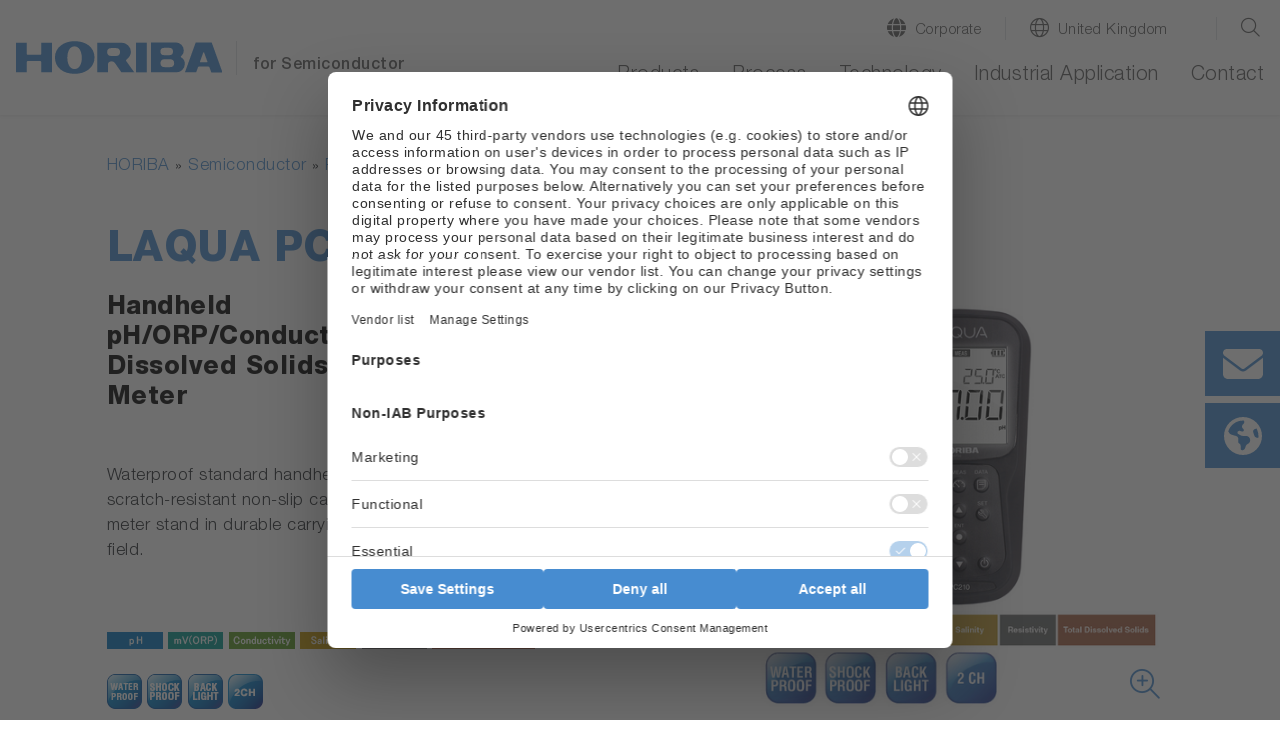

--- FILE ---
content_type: text/html; charset=utf-8
request_url: https://www.horiba.com/gbr/semiconductor/products/detail/action/show/Product/laqua-pc210-1963/
body_size: 64822
content:
<!DOCTYPE html><html lang="en-GB" dir="ltr" class="gbr" xml:lang="en-GB"><head>
<meta charset="utf-8"><!-- 
 Horiba.com

 This website is powered by TYPO3 - inspiring people to share!
 TYPO3 is a free open source Content Management Framework initially created by Kasper Skaarhoj and licensed under GNU/GPL.
 TYPO3 is copyright 1998-2026 of Kasper Skaarhoj. Extensions are copyright of their respective owners.
 Information and contribution at https://typo3.org/
-->
<base href="https://www.horiba.com/">
<meta name="generator" content="TYPO3 CMS"/><meta name="robots" content="noindex,follow"/><meta name="viewport" content="width=device-width, initial-scale=1, shrink-to-fit=no"/><meta property="og:title" content="LAQUA PC210"/><meta name="twitter:card" content="summary"/><meta name="twitter:title" content="LAQUA PC210"/>
<style>
/*<![CDATA[*/
<!-- 
@charset "UTF-8";@-ms-viewport{width:device-width}.embed-responsive .embed-responsive-item{position:absolute;top:0;bottom:0;left:0;width:100%;height:100%;border:0}.hero-video .hero-title{position:absolute;bottom:0;left:0;right:0}.hero-video .h1{color:#fff}.hero-video a{margin-bottom:1rem;display:inline-block}.hero-video a i{width:3.5rem}@media (max-width:575.98px){.hero-video{overflow:hidden}.hero-video .embed-responsive{width:125%}}@media (min-width:576px) and (max-width:767.98px){.hero-video{overflow:hidden}.hero-video .row{padding-left:30px}.hero-video .h1{font-size:2.5rem;line-height:2.5rem;margin-bottom:1rem}}@media (min-width:768px) and (max-width:991.98px){.hero-video{overflow:hidden}.hero-video .row{padding-left:30px}.hero-video .embed-responsive{width:123%}.hero-video .h1{font-size:2.5rem;line-height:2.5rem;margin-bottom:1rem}}@media (min-width:992px){.d-lg-block{display:block!important}.hero-video{overflow:hidden}.hero-video .row{padding-left:30px}.hero-video .embed-responsive{width:100%}.hero-video .h1{font-size:4.5rem;line-height:4.5rem;margin-bottom:1rem}.hero-video a i{width:6rem}}@media (min-width:1200px){.hero-video{max-height:100vh;overflow:hidden;max-width:3840px}.hero-video.large{max-height:50rem}.hero-video .h1{font-size:6rem;line-height:7rem}.hero-video a{margin-bottom:2rem}.hero-video a i{width:9rem}}@media (min-width:768px){.d-md-block{display:block!important}.mb-md-0{margin-bottom:0!important}.loc-button.mobil,.mobil-buttons,.rfi-button.mobil{display:none}.loc-button.desc,.rfi-button.desc{display:inline-flex}.rfi-button.desc img{width:75px;padding-bottom:10px}.loc-button.desc img{width:60px;padding:5px 0 15px;margin-left:16px}.container{max-width:720px}.content.col-10 .col-6-center p{width:60%;margin-left:20%}}.container-fluid.hero-video{padding-top:0}@media (max-width:767.98px){.h1,h1{margin-top:2rem;margin-bottom:.65rem;font-size:1.7rem;line-height:2rem}}@media (max-width:575.98px){.hero-video .embed-responsive{width:100%!important}}@media screen and (max-width:1199.98px){*{letter-spacing:.5px}header.relaunch{background-color:#fff}.navbar{height:65px;width:100%;margin:0 auto;padding:0;z-index:9}.navbar-brand{margin:0;padding:0}.navbar-brand img.logo{height:26px;width:auto;margin:0;padding:0}nav.navbar li,nav.navbar ul{list-style-type:none!important;padding:0!important}.navbar-collapse{position:absolute;top:65px;left:0;background-color:#f8f9fa;width:100%}ul.navbar-nav{min-height:60rem}.navbar-toggler-switch{border:none;outline:0;position:relative;display:block;width:28px;height:18px;background:0 0;border-top:2px solid;border-bottom:2px solid;color:#478cd0;font-size:0}.navbar-toggler-switch:after,.navbar-toggler-switch:before{content:" ";display:block;width:100%;height:2px;position:absolute;top:50%;left:50%;background:currentColor;transform:translate(-50%,-50%)}.search-location-mobile{background-color:#478cd0}.btn-search-mobile,.btn-search-mobile:link,.btn-search-mobile:visited{font-family:HelveticaNeueLTStd;font-weight:300;text-decoration:none;font-size:1.125rem;border-right:1px solid #fff;color:#fff;line-height:1;padding-top:.15rem}.btn-search-mobile::before{display:inline-block;text-rendering:auto;-webkit-font-smoothing:antialiased;font:var(--fa-font-light);content:"\f002";position:relative;margin-right:.5rem;top:-2px}.btn-location-mobile,.btn-location-mobile:link,.btn-location-mobile:visited{font-family:HelveticaNeueLTStd;font-weight:300;text-decoration:none;font-size:1.125rem;color:#fff;line-height:1;padding-top:.15rem}.btn-location-mobile::before{display:inline-block;text-rendering:auto;-webkit-font-smoothing:antialiased;font:var(--fa-font-light);content:"\f0ac";font-size:25px;position:relative;margin-right:.75rem;top:-2px}#subnavi-M-search{background-color:#478cd0;width:100%;z-index:9999;position:relative;top:59px}#subnavi-M-search ul.meta-navigation-level-1{list-style-type:none;margin:0;padding:0}#subnavi-M-search .tx-indexedsearch-form{display:flex;flex-direction:column}#subnavi-M-search input.tx-indexedsearch-searchbox-sword{width:100%;border:0;padding:1rem .5rem .75rem 1rem;font-family:HelveticaNeueLTStd;font-weight:300;color:#5c5c5c;margin-bottom:.75rem}#subnavi-M-search .btn-clear{text-decoration:none;font-size:24px;color:#5c5c5c;padding:.9rem;position:absolute;right:10px}#subnavi-M-search .btn-search{text-decoration:none;font-size:24px;padding:.75rem 1.5rem;color:#fff;background-color:#478cd0;border:2px solid #fff;width:100%}#subnavi-M-location{background-color:#478cd0;width:100%;z-index:9999;position:relative;top:59px}#subnavi-M-location ul.meta-navigation-level-1{list-style-type:none;margin:0;padding:0}#subnavi-M-location .meta-content{display:flex;flex-direction:column}#subnavi-M-location .meta-select{width:100%}#subnavi-M-location .meta-select label{display:block;font-family:HelveticaNeueLTStd;font-weight:300;font-size:1.125rem;color:#fff;margin:0 0 .75rem;text-align:center}#subnavi-M-location .meta-select .custom-select{height:53px;font-family:HelveticaNeueLTStd;font-weight:300;color:#5c5c5c;margin-bottom:.75rem}#subnavi-M-location .btn-location{text-decoration:none;font-family:HelveticaNeueLTStd;font-weight:300;font-size:1.125rem;padding:.95rem 1.5rem;color:#fff;background-color:#478cd0;border:2px solid #fff;width:100%}.navbar .dropdown-menu{border:none;background-color:transparent;padding:0;margin:0;border-radius:0}ul.navbar-nav li.nav-item.dropdown.level-1,ul.navbar-nav li.nav-item.level-1{background-color:#dbdbdb;border-bottom:1px solid #fff}ul.navbar-nav li.nav-item.level-1:last-of-type{border-bottom:0}ul.navbar-nav li.nav-item.dropdown.level-1 .nav-link,ul.navbar-nav li.nav-item.dropdown.level-1 .nav-link:link,ul.navbar-nav li.nav-item.dropdown.level-1 .nav-link:visited,ul.navbar-nav li.nav-item.level-1 .nav-link,ul.navbar-nav li.nav-item.level-1 .nav-link:link,ul.navbar-nav li.nav-item.level-1 .nav-link:visited{text-decoration:none;font-family:HelveticaNeueLTStd;font-weight:300;font-size:1.125rem;color:#5c5c5c;padding:1rem 1rem .75rem}ul.navbar-nav .nav-item.dropdown.level-1>.nav-link::after{display:inline-block;text-rendering:auto;-webkit-font-smoothing:antialiased;font:var(--fa-font-light);color:#5c5c5c;content:"\f078";font-size:24px;right:20px;top:15px;position:absolute}ul.navbar-nav .nav-item.dropdown.level-1.nav-item.has-subpages>.dropdown-toggle{display:inline-block;font-size:20px;top:5px;right:2px;padding:10px 40px 8px 0;position:absolute;z-index:9999}ul.navbar-nav .nav-item.dropdown.level-1.nav-item.has-subpages>.dropdown-toggle::after{margin-left:0;vertical-align:0;border-top:0;border-right:0;border-bottom:0;border-left:0}ul.navbar-nav li.nav-item.dropdown.level-1 .dropdown-menu.level-2 li.nav-item.has-subpages{position:relative}ul.navbar-nav li.nav-item.dropdown.level-1 .dropdown-menu.level-2 .nav-item.has-subpages .dropdown-toggle{display:inline-block;font-size:20px;right:0;top:-50px;padding:10px 40px 8px 0;position:absolute;z-index:9999}ul.navbar-nav li.nav-item.dropdown.level-1 .dropdown-menu.level-2 .nav-item.has-subpages .dropdown-toggle::after{margin-left:0;vertical-align:0;border-top:0;border-right:0;border-bottom:0;border-left:0;text-rendering:auto;-webkit-font-smoothing:antialiased;font:var(--fa-font-light);content:"\f078";color:#5c5c5c;font-size:24px}ul.navbar-nav li.nav-item.dropdown.level-1 .dropdown-menu.level-2 .nav-item.no-link span{display:inline-block;padding:1rem 1rem .75rem;font-size:1.0625rem;color:#5c5c5c}ul.navbar-nav li.nav-item.dropdown.level-1 .dropdown-menu.level-2 .nav-item{background:#e9e9e9;border-bottom:1px solid #fff}ul.navbar-nav li.nav-item.dropdown.level-1 .dropdown-menu.level-2 .nav-item:last-of-type{border-bottom:none}ul.navbar-nav li.nav-item.dropdown.level-1 .dropdown-menu.level-2 .nav-link{padding:1rem 1rem .75rem;font-size:1.0625rem;color:#5c5c5c}ul.navbar-nav li.nav-item.dropdown.level-1 .dropdown-menu.level-2 .dropdown-menu.level-3 .nav-item.has-subpages .dropdown-toggle{display:inline-block;font-size:24px;right:0;top:5px;position:absolute;z-index:9999}ul.navbar-nav li.nav-item.dropdown.level-1 .dropdown-menu.level-2 .dropdown-menu.level-3 .nav-item{background:#f5f5f5;border-bottom:1px solid #fff}ul.navbar-nav li.nav-item.dropdown.level-1 .dropdown-menu.level-2 .dropdown-menu.level-3 .nav-item:last-of-type{border-bottom:none}ul.navbar-nav li.nav-item.dropdown.level-1 .dropdown-menu.level-2 .dropdown-menu.level-3 .nav-link{padding:1rem 1rem .75rem;font-size:1.0625rem}ul.navbar-nav li.nav-item.dropdown.level-1 .dropdown-menu.level-2 .dropdown-menu.level-3 .dropdown-menu.level-4 .nav-item{background:#fff;border-bottom:1px solid #e9ecef}ul.navbar-nav li.nav-item.dropdown.level-1 .dropdown-menu.level-2 .dropdown-menu.level-3 .dropdown-menu.level-4 .nav-item:last-of-type{border-bottom:none}ul.navbar-nav li.nav-item.dropdown.level-1 .dropdown-menu.level-2 .dropdown-menu.level-3 .dropdown-menu.level-4 .nav-link{padding:1rem 1rem .75rem;font-size:1.0625rem}.level-2 a.nav-link::before,.level-2 span.nav-link::before{display:inline-block;text-rendering:auto;-webkit-font-smoothing:antialiased;font:var(--fa-font-light);font-size:24px;position:relative;margin-right:.75rem;line-height:0;top:3px;width:1.5rem}.mobil-buttons{box-shadow:none;padding:1.1rem 0}button.rfi-button.mobil{width:50%;height:auto;display:flex;align-items:center;justify-content:center;padding:0;margin:0}button.rfi-button.mobil img{width:30px;height:auto;padding:0;margin:0 .75rem 0 0}button.rfi-button.mobil p{font-family:HelveticaNeueLTStd;font-weight:300;font-size:1.125rem;padding-top:6px;margin:0}.mobil-buttons.front{z-index:999}.btn-corporate-mobile,.btn-corporate-mobile:link,.btn-corporate-mobile:visited{font-family:HelveticaNeueLTStd;font-weight:300;text-decoration:none;font-size:1.125rem;color:#fff;line-height:1;padding-top:.15rem}.btn-corporate-mobile::before{display:inline-block;text-rendering:auto;-webkit-font-smoothing:antialiased;font:var(--fa-font-solid);content:"\f0ac";font-size:25px;position:relative;margin-right:.75rem;top:-2px}.btn-search-mobile::before{font:var(--fa-font-light);font-size:25px;font-weight:300}#btn-close-lang-menu,#btn-close-search-menu{position:absolute;right:16px;top:-6px}#btn-close-lang-menu .close,#btn-close-search-menu .close{color:#fff;font-size:2rem;text-shadow:none;opacity:1}}#sidebar-container>.row{margin-left:0;margin-right:0}.card-body{flex:1 1 auto;padding:1.25rem}.mt-3{margin-top:1rem!important}.pl-0,.px-0{padding-left:0!important}@media (min-width:992px){.hero-img{max-height:52.5rem;background-color:#fff;overflow:hidden}.hero-img .row{padding-left:30px}.hero-img .embed-responsive{width:100%}.hero-img .h1{font-size:4.5rem;line-height:4.5rem;margin-bottom:1rem}.hero-img a i{width:6rem}.container-sidebar-navigation .sidebar-collapse-container{display:none}}@media (max-width:991px){.container-sidebar-navigation .sub-menu{display:none}.container-sidebar-navigation{background-color:#fff;width:100%}#container-sidebar-content{flex:0 0 100%;max-width:1416px;width:100%}}@media (min-width:768px){.mb-md-0{margin-bottom:0!important}.mobil-buttons,.rfi-button.mobil{display:none}.loc-button.desc,.rfi-button.desc{display:inline-flex}.rfi-button.desc img{width:75px;padding-bottom:10px}.loc-button.desc img{width:60px;padding:5px 0 15px;margin-left:16px}.container{max-width:720px}}body #container-sidebar-content{margin-top:0!important;min-height:100vh}.container-sidebar-navigation{background-color:#f6f9fd}.container-sidebar-navigation .sidebar-collapse-container{border-bottom:2px solid #478cd0;margin-bottom:15px}.container-sidebar-navigation .sidebar-collapse-container .sidebar-collapse-heading{height:50px;background-color:#478cd0}.container-sidebar-navigation .sidebar-collapse-container .sidebar-collapse-heading .sidebar-title{padding:17px 15px 15px 8.3%;color:#fff;font-family:HelveticaNeueLTStd;font-weight:500;background-color:#478cd0}.container-sidebar-navigation .sidebar-collapse-container .sidebar-collapse-heading .sidebar-title[aria-expanded=false] .open-icon.ico-minus_light{display:none}.container-sidebar-navigation .sidebar-collapse-container .sidebar-collapse-heading .sidebar-title[aria-expanded=false] .open-icon.ico-plus_light{display:inline-block;position:absolute;right:15px;margin-top:-2px}.container-sidebar-navigation .sidebar-collapse-container .navigation-sidebar .nav-item .nav-link{position:relative;margin-top:15px;margin-bottom:15px;display:inline-block;padding-right:0}.container-sidebar-navigation .sidebar-collapse-container .navigation-sidebar .nav-item .nav-link.active::before{display:none}.container-sidebar-navigation .sidebar-collapse-container .sidebar-collapse .card-body{padding-left:8.3%}.navigation-sidebar li a{margin-bottom:20px;position:relative}@media (min-width:993px){body.page-with-sidebar{background:0 0;background:-webkit-linear-gradient(left,#f6f9fd 50%,transparent 50%);background:-o-linear-gradient(right,#f6f9fd 50%,transparent 50%);background:-moz-linear-gradient(right,#f6f9fd 50%,transparent 50%);background:linear-gradient(to right,#f6f9fd 50%,transparent 50%)}body.page-with-sidebar #container-sidebar-content{background-color:#fff}body.page-with-sidebar #container-sidebar-content,body.page-with-sidebar .container-sidebar-navigation{padding-top:80px!important}}@media (min-width:992px){body.page-with-sidebar .container-sidebar-navigation{-webkit-box-flex:0;-ms-flex:0 0 33.3333333333%;flex:0 0 33.3333333333%;max-width:33.3333333333%}body.page-with-sidebar .container-sidebar-navigation .navigation-sidebar{margin-top:3rem;margin-left:25%}.container{max-width:960px}}#sidebar-container{padding:0}@media (max-width:991.98px){body>.container>.row>div[class^=col-]{padding-left:2rem;padding-right:2rem}}.open-icon{width:25px;height:25px}@media screen and (max-width:1199.98px){#subnavi-M-location .btn-location{text-decoration:none;font-family:HelveticaNeueLTStd;font-weight:300;font-size:1.125rem;padding:.95rem 1.5rem;color:#fff;background-color:#478cd0;border:2px solid #fff;width:100%}.navbar .dropdown-menu{border:none;background-color:transparent;padding:0;margin:0;border-radius:0}ul.navbar-nav li.nav-item.dropdown.level-1,ul.navbar-nav li.nav-item.level-1{background-color:#dbdbdb;border-bottom:1px solid #fff}ul.navbar-nav li.nav-item.level-1:last-of-type{border-bottom:0}ul.navbar-nav li.nav-item.dropdown.level-1 .nav-link,ul.navbar-nav li.nav-item.dropdown.level-1 .nav-link:link,ul.navbar-nav li.nav-item.dropdown.level-1 .nav-link:visited,ul.navbar-nav li.nav-item.level-1 .nav-link,ul.navbar-nav li.nav-item.level-1 .nav-link:link,ul.navbar-nav li.nav-item.level-1 .nav-link:visited{text-decoration:none;font-family:HelveticaNeueLTStd;font-weight:300;font-size:1.125rem;color:#5c5c5c;padding:1rem 1rem .75rem}ul.navbar-nav .nav-item.dropdown.level-1>.nav-link::after{display:inline-block;text-rendering:auto;-webkit-font-smoothing:antialiased;font:var(--fa-font-light);color:#5c5c5c;content:"\f078";font-size:24px;right:20px;top:15px;position:absolute}ul.navbar-nav .nav-item.dropdown.level-1.nav-item.has-subpages>.dropdown-toggle{display:inline-block;font-size:20px;top:5px;right:2px;padding:10px 40px 8px 0;position:absolute;z-index:9999}ul.navbar-nav .nav-item.dropdown.level-1.nav-item.has-subpages>.dropdown-toggle::after{margin-left:0;vertical-align:0;border-top:0;border-right:0;border-bottom:0;border-left:0}ul.navbar-nav li.nav-item.dropdown.level-1 .dropdown-menu.level-2 li.nav-item.has-subpages{position:relative}ul.navbar-nav li.nav-item.dropdown.level-1 .dropdown-menu.level-2 .nav-item.has-subpages .dropdown-toggle{display:inline-block;font-size:20px;right:0;top:-50px;padding:10px 40px 8px 0;position:absolute;z-index:9999}ul.navbar-nav li.nav-item.dropdown.level-1 .dropdown-menu.level-2 .nav-item.has-subpages .dropdown-toggle::after{margin-left:0;vertical-align:0;border-top:0;border-right:0;border-bottom:0;border-left:0;text-rendering:auto;-webkit-font-smoothing:antialiased;font:var(--fa-font-light);content:"\f078";color:#5c5c5c;font-size:24px}ul.navbar-nav li.nav-item.dropdown.level-1 .dropdown-menu.level-2 .nav-item.no-link span{display:inline-block;padding:1rem 1rem .75rem;font-size:1.0625rem;color:#5c5c5c}ul.navbar-nav li.nav-item.dropdown.level-1 .dropdown-menu.level-2 .nav-item{background:#e9e9e9;border-bottom:1px solid #fff}ul.navbar-nav li.nav-item.dropdown.level-1 .dropdown-menu.level-2 .nav-item:last-of-type{border-bottom:none}ul.navbar-nav li.nav-item.dropdown.level-1 .dropdown-menu.level-2 .nav-link{padding:1rem 1rem .75rem;font-size:1.0625rem;color:#5c5c5c}ul.navbar-nav li.nav-item.dropdown.level-1 .dropdown-menu.level-2 .dropdown-menu.level-3 .nav-item.has-subpages .dropdown-toggle{display:inline-block;font-size:24px;right:0;top:5px;position:absolute;z-index:9999}ul.navbar-nav li.nav-item.dropdown.level-1 .dropdown-menu.level-2 .dropdown-menu.level-3 .nav-item{background:#f5f5f5;border-bottom:1px solid #fff}ul.navbar-nav li.nav-item.dropdown.level-1 .dropdown-menu.level-2 .dropdown-menu.level-3 .nav-item:last-of-type{border-bottom:none}ul.navbar-nav li.nav-item.dropdown.level-1 .dropdown-menu.level-2 .dropdown-menu.level-3 .nav-link{padding:1rem 1rem .75rem;font-size:1.0625rem}ul.navbar-nav li.nav-item.dropdown.level-1 .dropdown-menu.level-2 .dropdown-menu.level-3 .dropdown-menu.level-4 .nav-item{background:#fff;border-bottom:1px solid #e9ecef}ul.navbar-nav li.nav-item.dropdown.level-1 .dropdown-menu.level-2 .dropdown-menu.level-3 .dropdown-menu.level-4 .nav-item:last-of-type{border-bottom:none}ul.navbar-nav li.nav-item.dropdown.level-1 .dropdown-menu.level-2 .dropdown-menu.level-3 .dropdown-menu.level-4 .nav-link{padding:1rem 1rem .75rem;font-size:1.0625rem}.level-2 a.nav-link::before,.level-2 span.nav-link::before{display:inline-block;text-rendering:auto;-webkit-font-smoothing:antialiased;font:var(--fa-font-light);font-size:24px;position:relative;margin-right:.75rem;line-height:0;top:3px;width:1.5rem}.mobil-buttons{box-shadow:none;padding:1.1rem 0}button.rfi-button.mobil{width:50%;height:auto;display:flex;align-items:center;justify-content:center;padding:0;margin:0}button.rfi-button.mobil img{width:30px;height:auto;padding:0;margin:0 .75rem 0 0}button.rfi-button.mobil p{font-family:HelveticaNeueLTStd;font-weight:300;font-size:1.125rem;padding-top:6px;margin:0}.mobil-buttons.front{z-index:999}.btn-corporate-mobile,.btn-corporate-mobile:link,.btn-corporate-mobile:visited{font-family:HelveticaNeueLTStd;font-weight:300;text-decoration:none;font-size:1.125rem;color:#fff;line-height:1;padding-top:.15rem}.btn-corporate-mobile::before{display:inline-block;text-rendering:auto;-webkit-font-smoothing:antialiased;font:var(--fa-font-solid);content:"\f0ac";font-size:25px;position:relative;margin-right:.75rem;top:-2px}}@media screen and (min-width:1200px){*{letter-spacing:.5px}header.relaunch{background-color:#fff;width:100%;position:fixed;z-index:999!important;transform:translate3d(0,0,0);box-shadow:0 1px 3px 0 #eaeaea}.navbar{width:100%;height:auto;max-width:1440px!important;margin:0 auto;padding:0}.navbar-brand{margin:0;padding:0}.navbar-brand img.logo{height:33px;width:auto;margin:0;padding:0}.btn-corporate-desktop,.btn-corporate-desktop:link,.btn-corporate-desktop:visited{font-family:HelveticaNeueLTStd;font-weight:300;text-decoration:none;color:#5c5c5c;line-height:1.25;font-size:.9375rem}.btn-corporate-desktop::before{display:inline-block;text-rendering:auto;-webkit-font-smoothing:antialiased;font:var(--fa-font-solid);font-size:19px;position:relative;margin-right:.5rem;content:"\f0ac";top:1px}.btn-location-desktop,.btn-location-desktop:link,.btn-location-desktop:visited{font-family:HelveticaNeueLTStd;font-weight:300;text-decoration:none;color:#5c5c5c;line-height:1.25;font-size:.9375rem}.btn-location-desktop::before{display:inline-block;text-rendering:auto;-webkit-font-smoothing:antialiased;font:var(--fa-font-light);content:"\f0ac";font-size:19px;position:relative;margin-right:.5rem;top:1px}.btn-search-desktop,.btn-search-desktop:link,.btn-search-desktop:visited{text-decoration:none;color:#5c5c5c;line-height:1.25}.btn-search-desktop::before{display:inline-block;text-rendering:auto;-webkit-font-smoothing:antialiased;font:var(--fa-font-light);content:"\f002";font-size:21px;font-weight:400;position:relative;margin-right:.25rem;top:3px}#subnavi-M-search{background-color:#478cd0;width:100%}#subnavi-M-search ul.meta-navigation-level-1{list-style-type:none;margin:0;padding:0}#subnavi-M-search .tx-indexedsearch-form{display:flex;align-items:stretch}#subnavi-M-search input.tx-indexedsearch-searchbox-sword{width:100%;border:0;padding:.75rem .5rem .5rem 1rem;font-family:HelveticaNeueLTStd;font-weight:300;color:#5c5c5c}#subnavi-M-search .btn-clear{text-decoration:none;font-size:24px;color:#5c5c5c;padding:.9rem;position:absolute;right:80px}#subnavi-M-search .btn-search{text-decoration:none;font-size:24px;padding:.75rem 1.5rem;color:#fff;background-color:#478cd0;border:2px solid #fff}#subnavi-M-location{background-color:#478cd0;width:100%}#subnavi-M-location ul.meta-navigation-level-1{list-style-type:none;margin:0;padding:0}#subnavi-M-location .meta-content{display:flex;align-items:stretch;justify-content:space-between}#subnavi-M-location .meta-select{width:62%}#subnavi-M-location .meta-select label{display:inline-block;font-family:HelveticaNeueLTStd;font-weight:300;font-size:1.125rem;color:#fff;margin:0 1rem 0 0}#subnavi-M-location .meta-select .custom-select{height:53px;font-family:HelveticaNeueLTStd;font-weight:300;color:#5c5c5c}#subnavi-M-location .btn-location{text-decoration:none;font-family:HelveticaNeueLTStd;font-weight:300;font-size:1.125rem;padding:.95rem 1.5rem;width:15%;color:#fff;background-color:#478cd0;border:2px solid #fff}#btn-close-lang-menu,#btn-close-search-menu{position:absolute;top:28px;right:4px}#btn-close-lang-menu .close,#btn-close-search-menu .close{text-shadow:none;opacity:1;color:#fff}nav.navbar li,nav.navbar ul{list-style-type:none!important;padding:0!important}.navbar-collapse{position:static!important;background-color:#fff!important}.navbar .dropdown{position:static}.navbar .dropdown-menu{width:100%;left:0;right:0;top:118px;border-radius:0;border:0;margin:0;display:none;padding:1.5rem 1rem}#menu-background{position:fixed;background:#eaeaea!important;width:100%;height:0;z-index:99!important}.dropdown-menu.level-2{overflow-y:auto;overflow-x:hidden;height:85vh}ul.navbar-nav{min-height:auto!important}ul.navbar-nav li.nav-item.dropdown.level-1,ul.navbar-nav li.nav-item.level-1{padding:0 0 1.25rem 2rem!important;background-color:#fff!important;margin:0}ul.navbar-nav li.nav-item.dropdown.level-1 a.nav-link,ul.navbar-nav li.nav-item.dropdown.level-1 a.nav-link:link,ul.navbar-nav li.nav-item.dropdown.level-1 a.nav-link:visited,ul.navbar-nav li.nav-item.level-1 a.nav-link,ul.navbar-nav li.nav-item.level-1 a.nav-link:link,ul.navbar-nav li.nav-item.level-1 a.nav-link:visited{text-decoration:none;font-family:HelveticaNeueLTStd;font-weight:300;font-size:1.25rem;color:#5c5c5c!important;background-color:#fff;padding:0 0 .25rem!important;border-bottom:3px solid transparent}ul.navbar-nav li.nav-item.dropdown.level-1>a.nav-link::after,ul.navbar-nav li.nav-item.level-1{content:none!important}.dropdown-toggle::after{content:none;margin-left:0;vertical-align:0;border-top:0;border-right:0;border-bottom:0;border-left:0}ul.navbar-nav li.nav-item.dropdown.level-1 .dropdown-menu.level-2>.nav{width:30%!important}ul.navbar-nav li.nav-item.dropdown.level-1 .dropdown-menu.level-2{padding-left:.5rem;margin:0;background:#eaeaea}ul.navbar-nav li.nav-item.dropdown.level-1 .dropdown-menu.level-2 li.nav-item,ul.navbar-nav li.nav-item.dropdown.level-1 .dropdown-menu.level-2 li.no-link{border-bottom:1px solid #fff!important;display:flex;justify-content:space-between;background-color:#eaeaea!important;position:static}ul.navbar-nav li.nav-item.dropdown.level-1 .dropdown-menu.level-2 li.nav-item:last-of-type,ul.navbar-nav li.nav-item.dropdown.level-1 .dropdown-menu.level-2 li.no-link:last-of-type{border-bottom:0!important}ul.navbar-nav li.nav-item.dropdown.level-1 .dropdown-menu.level-2 li.nav-item.has-subpages::after,ul.navbar-nav li.nav-item.dropdown.level-1 .dropdown-menu.level-2 li.no-link.has-subpages::after{display:inline-block;text-rendering:auto;-webkit-font-smoothing:antialiased;font:var(--fa-font-light);content:"\f054";color:#5c5c5c;font-size:20px;right:20px;top:12px;position:relative}ul.navbar-nav li.nav-item.dropdown.level-1 .dropdown-menu.level-2 .nav-link,ul.navbar-nav li.nav-item.dropdown.level-1 .dropdown-menu.level-2 .nav-link:link,ul.navbar-nav li.nav-item.dropdown.level-1 .dropdown-menu.level-2 .nav-link:visited,ul.navbar-nav li.nav-item.dropdown.level-1 .dropdown-menu.level-2 span,ul.navbar-nav li.nav-item.dropdown.level-1 .dropdown-menu.level-2 span:visited{text-decoration:none;font-family:HelveticaNeueLTStd;font-weight:300;font-size:1rem;color:#5c5c5c;background-color:transparent;padding:.55rem 2.5rem .45rem .75rem!important;border-bottom:none;width:100%!important;display:inline-block}ul.navbar-nav li.nav-item.dropdown.level-1 .dropdown-menu.level-2 .dropdown-menu.level-3{width:30%;position:absolute;top:0!important;left:33%;background:#eaeaea!important}ul.navbar-nav li.nav-item.dropdown.level-1 .dropdown-menu.level-2 .dropdown-menu.level-3 .dropdown-menu.level-4{width:100%;position:absolute;top:0;left:110%;background:#eaeaea!important}.level-2 a.nav-link::before,.level-2 span.nav-link::before{display:inline-block;text-rendering:auto;-webkit-font-smoothing:antialiased;font:var(--fa-font-light);font-size:24px;position:relative;margin-right:.75rem;line-height:0;top:3px;width:1.5rem}}@media screen and (max-width:1199.98px){*{letter-spacing:.5px}header.relaunch{background-color:#fff}.navbar{height:65px;width:100%;margin:0 auto;padding:0;z-index:9}.navbar-brand{margin:0;padding:0}.navbar-brand img.logo{height:26px;width:auto;margin:0;padding:0}.navbar-collapse{position:absolute;top:65px;left:0;background-color:#f8f9fa;width:100%}.navbar-toggler-switch{border:none;outline:0;position:relative;display:block;width:28px;height:18px;background:0 0;border-top:2px solid;border-bottom:2px solid;color:#478cd0;font-size:0}.navbar-toggler-switch:after,.navbar-toggler-switch:before{content:" ";display:block;width:100%;height:2px;position:absolute;top:50%;left:50%;background:currentColor;transform:translate(-50%,-50%)}.search-location-mobile{background-color:#478cd0}.btn-search-mobile,.btn-search-mobile:link,.btn-search-mobile:visited{font-family:HelveticaNeueLTStd;font-weight:300;text-decoration:none;font-size:1.125rem;border-right:1px solid #fff;color:#fff;line-height:1;padding-top:.15rem}.btn-search-mobile::before{display:inline-block;text-rendering:auto;-webkit-font-smoothing:antialiased;font:var(--fa-font-light);content:"\f002";position:relative;margin-right:.5rem;top:-2px}.btn-location-mobile,.btn-location-mobile:link,.btn-location-mobile:visited{font-family:HelveticaNeueLTStd;font-weight:300;text-decoration:none;font-size:1.125rem;color:#fff;line-height:1;padding-top:.15rem}.btn-location-mobile::before{display:inline-block;text-rendering:auto;-webkit-font-smoothing:antialiased;font:var(--fa-font-light);content:"\f0ac";font-size:25px;position:relative;margin-right:.75rem;top:-2px}#subnavi-M-search{background-color:#478cd0;width:100%;z-index:9999;position:relative;top:59px}#subnavi-M-search ul.meta-navigation-level-1{list-style-type:none;margin:0;padding:0}#subnavi-M-search .tx-indexedsearch-form{display:flex;flex-direction:column}#subnavi-M-search input.tx-indexedsearch-searchbox-sword{width:100%;border:0;padding:1rem .5rem .75rem 1rem;font-family:HelveticaNeueLTStd;font-weight:300;color:#5c5c5c;margin-bottom:.75rem}#subnavi-M-search .btn-clear{text-decoration:none;font-size:24px;color:#5c5c5c;padding:.9rem;position:absolute;right:10px}#subnavi-M-search .btn-search{text-decoration:none;font-size:24px;padding:.75rem 1.5rem;color:#fff;background-color:#478cd0;border:2px solid #fff;width:100%}#subnavi-M-location{background-color:#478cd0;width:100%;z-index:9999;position:relative;top:59px}#subnavi-M-location ul.meta-navigation-level-1{list-style-type:none;margin:0;padding:0}#subnavi-M-location .meta-content{display:flex;flex-direction:column}#subnavi-M-location .meta-select{width:100%}#subnavi-M-location .meta-select label{display:block;font-family:HelveticaNeueLTStd;font-weight:300;font-size:1.125rem;color:#fff;margin:0 0 .75rem;text-align:center}#subnavi-M-location .meta-select .custom-select{height:53px;font-family:HelveticaNeueLTStd;font-weight:300;color:#5c5c5c;margin-bottom:.75rem}#subnavi-M-location .btn-location{text-decoration:none;font-family:HelveticaNeueLTStd;font-weight:300;font-size:1.125rem;padding:.95rem 1.5rem;color:#fff;background-color:#478cd0;border:2px solid #fff;width:100%}.mobil-buttons{box-shadow:none;padding:1.1rem 0}.mobil-buttons.front{z-index:999}.btn-corporate-mobile,.btn-corporate-mobile:link,.btn-corporate-mobile:visited{font-family:HelveticaNeueLTStd;font-weight:300;text-decoration:none;font-size:1.125rem;color:#fff;line-height:1;padding-top:.15rem}.btn-corporate-mobile::before{display:inline-block;text-rendering:auto;-webkit-font-smoothing:antialiased;font:var(--fa-font-solid);content:"\f0ac";font-size:25px;position:relative;margin-right:.75rem;top:-2px}.btn-search-mobile::before{font:var(--fa-font-light);font-size:25px;font-weight:300}#btn-close-lang-menu,#btn-close-search-menu{position:absolute;right:16px;top:-6px}#btn-close-lang-menu .close,#btn-close-search-menu .close{color:#fff;font-size:2rem;text-shadow:none;opacity:1}}@media (min-width:1200px){.navbar-expand-xl{flex-flow:row nowrap;justify-content:flex-start}.navbar-expand-xl .navbar-collapse{display:flex!important;flex-basis:auto}.d-xl-none{display:none!important}.d-xl-flex{display:flex!important}.flex-xl-column{flex-direction:column!important}}@media screen and (max-width:1199.98px){*{letter-spacing:.5px}header.relaunch{background-color:#fff}.navbar{height:65px;width:100%;margin:0 auto;padding:0;z-index:9}.navbar-brand{margin:0;padding:0}.navbar-brand img.logo{height:26px;width:auto;margin:0;padding:0}.navbar-collapse{position:absolute;top:65px;left:0;background-color:#f8f9fa;width:100%}.navbar-toggler-switch{border:none;outline:0;position:relative;display:block;width:28px;height:18px;background:0 0;border-top:2px solid;border-bottom:2px solid;color:#478cd0;font-size:0}.navbar-toggler-switch:after,.navbar-toggler-switch:before{content:" ";display:block;width:100%;height:2px;position:absolute;top:50%;left:50%;background:currentColor;transform:translate(-50%,-50%)}.search-location-mobile{background-color:#478cd0}.btn-search-mobile,.btn-search-mobile:link,.btn-search-mobile:visited{font-family:HelveticaNeueLTStd;font-weight:300;text-decoration:none;font-size:1.125rem;border-right:1px solid #fff;color:#fff;line-height:1;padding-top:.15rem}.btn-search-mobile::before{display:inline-block;text-rendering:auto;-webkit-font-smoothing:antialiased;font:var(--fa-font-light);content:"\f002";font-size:25px;position:relative;margin-right:.5rem;top:-2px}.btn-location-mobile,.btn-location-mobile:link,.btn-location-mobile:visited{font-family:HelveticaNeueLTStd;font-weight:300;text-decoration:none;font-size:1.125rem;color:#fff;line-height:1;padding-top:.15rem}.btn-location-mobile::before{display:inline-block;text-rendering:auto;-webkit-font-smoothing:antialiased;font:var(--fa-font-light);content:"\f0ac";font-size:25px;position:relative;margin-right:.75rem;top:-2px}#subnavi-M-search{background-color:#478cd0;width:100%;z-index:9999;position:relative;top:59px}#subnavi-M-search ul.meta-navigation-level-1{list-style-type:none;margin:0;padding:0}#subnavi-M-search .tx-indexedsearch-form{display:flex;flex-direction:column}#subnavi-M-search input.tx-indexedsearch-searchbox-sword{width:100%;border:0;padding:1rem .5rem .75rem 1rem;font-family:HelveticaNeueLTStd;font-weight:300;color:#5c5c5c;margin-bottom:.75rem}#subnavi-M-search .btn-clear{text-decoration:none;font-size:24px;color:#5c5c5c;padding:.9rem;position:absolute;right:10px}#subnavi-M-search .btn-search{text-decoration:none;font-size:24px;padding:.75rem 1.5rem;color:#fff;background-color:#478cd0;border:2px solid #fff;width:100%}#subnavi-M-location .btn-location{text-decoration:none;font-family:HelveticaNeueLTStd;font-weight:300;font-size:1.125rem;padding:.95rem 1.5rem;color:#fff;background-color:#478cd0;border:2px solid #fff;width:100%}.mobil-buttons{box-shadow:none;padding:1.1rem 0}.mobil-buttons.front{z-index:999}.btn-corporate-mobile,.btn-corporate-mobile:link,.btn-corporate-mobile:visited{font-family:HelveticaNeueLTStd;font-weight:300;text-decoration:none;font-size:1.125rem;color:#fff;line-height:1;padding-top:.15rem}.btn-corporate-mobile::before{display:inline-block;text-rendering:auto;-webkit-font-smoothing:antialiased;font:var(--fa-font-solid);content:"\f0ac";font-size:25px;position:relative;margin-right:.75rem;top:-2px}}@media screen and (min-width:1200px){*{letter-spacing:.5px}header.relaunch{background-color:#fff;width:100%;position:fixed;z-index:999!important;transform:translate3d(0,0,0);box-shadow:0 1px 3px 0 #eaeaea}.navbar{width:100%;height:auto;max-width:1440px!important;margin:0 auto;padding:0}.navbar-brand{margin:0;padding:0}.navbar-brand img.logo{height:33px;width:auto;margin:0;padding:0}.btn-corporate-desktop,.btn-corporate-desktop:link,.btn-corporate-desktop:visited{font-family:HelveticaNeueLTStd;font-weight:300;text-decoration:none;color:#5c5c5c;line-height:1.25;font-size:.9375rem}.btn-corporate-desktop::before{display:inline-block;text-rendering:auto;-webkit-font-smoothing:antialiased;font:var(--fa-font-solid);font-size:19px;position:relative;margin-right:.5rem;content:"\f0ac";top:1px}.btn-location-desktop,.btn-location-desktop:link,.btn-location-desktop:visited{font-family:HelveticaNeueLTStd;font-weight:300;text-decoration:none;color:#5c5c5c;line-height:1.25;font-size:.9375rem}.btn-location-desktop::before{display:inline-block;text-rendering:auto;-webkit-font-smoothing:antialiased;font:var(--fa-font-light);content:"\f0ac";font-size:19px;position:relative;margin-right:.5rem;top:1px}.btn-search-desktop,.btn-search-desktop:link,.btn-search-desktop:visited{text-decoration:none;color:#5c5c5c;line-height:1.25}.btn-search-desktop::before{display:inline-block;text-rendering:auto;-webkit-font-smoothing:antialiased;font:var(--fa-font-light);content:"\f002";font-size:21px;font-weight:400;position:relative;margin-right:.25rem;top:3px}#subnavi-M-search{background-color:#478cd0;width:100%}#subnavi-M-search ul.meta-navigation-level-1{list-style-type:none;margin:0;padding:0}#subnavi-M-search .tx-indexedsearch-form{display:flex;align-items:stretch}#subnavi-M-search input.tx-indexedsearch-searchbox-sword{width:100%;border:0;padding:.75rem .5rem .5rem 1rem;font-family:HelveticaNeueLTStd;font-weight:300;color:#5c5c5c}#subnavi-M-search .btn-clear{text-decoration:none;font-size:24px;color:#5c5c5c;padding:.9rem;position:absolute;right:80px}#subnavi-M-search .btn-search{text-decoration:none;font-size:24px;padding:.75rem 1.5rem;color:#fff;background-color:#478cd0;border:2px solid #fff}#subnavi-M-location{background-color:#478cd0;width:100%}#subnavi-M-location ul.meta-navigation-level-1{list-style-type:none;margin:0;padding:0}#subnavi-M-location .meta-content{display:flex;align-items:stretch;justify-content:space-between}#subnavi-M-location .meta-select{width:62%}#subnavi-M-location .meta-select label{display:inline-block;font-family:HelveticaNeueLTStd;font-weight:300;font-size:1.125rem;color:#fff;margin:0 1rem 0 0}#subnavi-M-location .meta-select .custom-select{height:53px;font-family:HelveticaNeueLTStd;font-weight:300;color:#5c5c5c}#subnavi-M-location .btn-location{text-decoration:none;font-family:HelveticaNeueLTStd;font-weight:300;font-size:1.125rem;padding:.95rem 1.5rem;width:15%;color:#fff;background-color:#478cd0;border:2px solid #fff}#btn-close-lang-menu,#btn-close-search-menu{position:absolute;top:28px;right:4px}#btn-close-lang-menu .close,#btn-close-search-menu .close{text-shadow:none;opacity:1;color:#fff}.navbar-collapse{position:static!important;background-color:#fff!important}#menu-background{position:fixed;background:#eaeaea!important;width:100%;height:0;z-index:99!important}}@media screen and (max-width:1199.98px){*{letter-spacing:.5px}header.relaunch{background-color:#fff}.navbar{height:65px;width:100%;margin:0 auto;padding:0;z-index:9}.navbar-brand{margin:0;padding:0}.navbar-brand img.logo{height:26px;width:auto;margin:0;padding:0}nav.navbar li,nav.navbar ul{list-style-type:none!important;padding:0!important}.navbar-collapse{position:absolute;top:65px;left:0;background-color:#f8f9fa;width:100%}ul.navbar-nav{min-height:60rem}.navbar-toggler-switch{border:none;outline:0;position:relative;display:block;width:28px;height:18px;background:0 0;border-top:2px solid;border-bottom:2px solid;color:#478cd0;font-size:0}.navbar-toggler-switch:after,.navbar-toggler-switch:before{content:" ";display:block;width:100%;height:2px;position:absolute;top:50%;left:50%;background:currentColor;transform:translate(-50%,-50%)}.search-location-mobile{background-color:#478cd0}.btn-search-mobile,.btn-search-mobile:link,.btn-search-mobile:visited{font-family:HelveticaNeueLTStd;font-weight:300;text-decoration:none;font-size:1.125rem;border-right:1px solid #fff;color:#fff;line-height:1;padding-top:.15rem}.btn-search-mobile::before{display:inline-block;text-rendering:auto;-webkit-font-smoothing:antialiased;font:var(--fa-font-light);content:"\f002";font-size:25px;position:relative;margin-right:.5rem;top:-2px}.btn-location-mobile,.btn-location-mobile:link,.btn-location-mobile:visited{font-family:HelveticaNeueLTStd;font-weight:300;text-decoration:none;font-size:1.125rem;color:#fff;line-height:1;padding-top:.15rem}.btn-location-mobile::before{display:inline-block;text-rendering:auto;-webkit-font-smoothing:antialiased;font:var(--fa-font-light);content:"\f0ac";font-size:25px;position:relative;margin-right:.75rem;top:-2px}#subnavi-M-search{background-color:#478cd0;width:100%;z-index:9999;position:relative;top:59px}#subnavi-M-search ul.meta-navigation-level-1{list-style-type:none;margin:0;padding:0}#subnavi-M-search .tx-indexedsearch-form{display:flex;flex-direction:column}#subnavi-M-search input.tx-indexedsearch-searchbox-sword{width:100%;border:0;padding:1rem .5rem .75rem 1rem;font-family:HelveticaNeueLTStd;font-weight:300;color:#5c5c5c;margin-bottom:.75rem}#subnavi-M-search .btn-clear{text-decoration:none;font-size:24px;color:#5c5c5c;padding:.9rem;position:absolute;right:10px}#subnavi-M-search .btn-search{text-decoration:none;font-size:24px;padding:.75rem 1.5rem;color:#fff;background-color:#478cd0;border:2px solid #fff;width:100%}#subnavi-M-location{background-color:#478cd0;width:100%;z-index:9999;position:relative;top:59px}#subnavi-M-location ul.meta-navigation-level-1{list-style-type:none;margin:0;padding:0}#subnavi-M-location .meta-content{display:flex;flex-direction:column}#subnavi-M-location .meta-select{width:100%}#subnavi-M-location .meta-select label{display:block;font-family:HelveticaNeueLTStd;font-weight:300;font-size:1.125rem;color:#fff;margin:0 0 .75rem;text-align:center}#subnavi-M-location .meta-select .custom-select{height:53px;font-family:HelveticaNeueLTStd;font-weight:300;color:#5c5c5c;margin-bottom:.75rem}#subnavi-M-location .btn-location{text-decoration:none;font-family:HelveticaNeueLTStd;font-weight:300;font-size:1.125rem;padding:.95rem 1.5rem;color:#fff;background-color:#478cd0;border:2px solid #fff;width:100%}.navbar .dropdown-menu{border:none;background-color:transparent;padding:0;margin:0;border-radius:0}ul.navbar-nav li.nav-item.dropdown.level-1,ul.navbar-nav li.nav-item.level-1{background-color:#dbdbdb;border-bottom:1px solid #fff}ul.navbar-nav li.nav-item.dropdown.level-1:last-of-type,ul.navbar-nav li.nav-item.level-1:last-of-type{border-bottom:0}ul.navbar-nav li.nav-item.dropdown.level-1 .nav-link,ul.navbar-nav li.nav-item.dropdown.level-1 .nav-link:link,ul.navbar-nav li.nav-item.dropdown.level-1 .nav-link:visited,ul.navbar-nav li.nav-item.level-1 .nav-link,ul.navbar-nav li.nav-item.level-1 .nav-link:link,ul.navbar-nav li.nav-item.level-1 .nav-link:visited{text-decoration:none;font-family:HelveticaNeueLTStd;font-weight:300;font-size:1.125rem;color:#5c5c5c;padding:1rem 1rem .75rem}ul.navbar-nav .nav-item.dropdown.level-1>.nav-link::after{display:inline-block;text-rendering:auto;-webkit-font-smoothing:antialiased;font:var(--fa-font-light);color:#5c5c5c;content:"\f078";font-size:24px;right:20px;top:15px;position:absolute}ul.navbar-nav .nav-item.dropdown.level-1.nav-item.has-subpages>.dropdown-toggle{display:inline-block;font-size:20px;top:5px;right:2px;padding:10px 40px 8px 0;position:absolute;z-index:9999}ul.navbar-nav .nav-item.dropdown.level-1.nav-item.has-subpages>.dropdown-toggle::after{margin-left:0;vertical-align:0;border-top:0;border-right:0;border-bottom:0;border-left:0}ul.navbar-nav li.nav-item.dropdown.level-1 .dropdown-menu.level-2 li.nav-item.has-subpages{position:relative}ul.navbar-nav li.nav-item.dropdown.level-1 .dropdown-menu.level-2 .nav-item.has-subpages .dropdown-toggle{display:inline-block;font-size:20px;right:0;top:-50px;padding:10px 40px 8px 0;position:absolute;z-index:9999}ul.navbar-nav li.nav-item.dropdown.level-1 .dropdown-menu.level-2 .nav-item.has-subpages .dropdown-toggle::after{margin-left:0;vertical-align:0;border-top:0;border-right:0;border-bottom:0;border-left:0;text-rendering:auto;-webkit-font-smoothing:antialiased;font:var(--fa-font-light);content:"\f078";color:#5c5c5c;font-size:24px}ul.navbar-nav li.nav-item.dropdown.level-1 .dropdown-menu.level-2 .nav-item{background:#e9e9e9;border-bottom:1px solid #fff}ul.navbar-nav li.nav-item.dropdown.level-1 .dropdown-menu.level-2 .nav-item:last-of-type{border-bottom:none}ul.navbar-nav li.nav-item.dropdown.level-1 .dropdown-menu.level-2 .nav-link{padding:1rem 1rem .75rem;font-size:1.0625rem;color:#5c5c5c}ul.navbar-nav li.nav-item.dropdown.level-1 .dropdown-menu.level-2 .dropdown-menu.level-3 .nav-item.has-subpages .dropdown-toggle{display:inline-block;font-size:24px;right:0;top:5px;position:absolute;z-index:9999}ul.navbar-nav li.nav-item.dropdown.level-1 .dropdown-menu.level-2 .dropdown-menu.level-3 .nav-item{background:#f5f5f5;border-bottom:1px solid #fff}ul.navbar-nav li.nav-item.dropdown.level-1 .dropdown-menu.level-2 .dropdown-menu.level-3 .nav-item:last-of-type{border-bottom:none}ul.navbar-nav li.nav-item.dropdown.level-1 .dropdown-menu.level-2 .dropdown-menu.level-3 .nav-link{padding:1rem 1rem .75rem;font-size:1.0625rem}ul.navbar-nav li.nav-item.dropdown.level-1 .dropdown-menu.level-2 .dropdown-menu.level-3 .dropdown-menu.level-4 .nav-item{background:#fff;border-bottom:1px solid #e9ecef}ul.navbar-nav li.nav-item.dropdown.level-1 .dropdown-menu.level-2 .dropdown-menu.level-3 .dropdown-menu.level-4 .nav-item:last-of-type{border-bottom:none}ul.navbar-nav li.nav-item.dropdown.level-1 .dropdown-menu.level-2 .dropdown-menu.level-3 .dropdown-menu.level-4 .nav-link{padding:1rem 1rem .75rem;font-size:1.0625rem}.level-2 a.nav-link::before{display:inline-block;text-rendering:auto;-webkit-font-smoothing:antialiased;font:var(--fa-font-light);font-size:24px;position:relative;margin-right:.75rem;line-height:0;top:3px;width:1.5rem}.mobil-buttons{box-shadow:none;padding:1.1rem 0}button.rfi-button.mobil{width:50%;height:auto;display:flex;align-items:center;justify-content:center;padding:0;margin:0}button.rfi-button.mobil img{width:30px;height:auto;padding:0;margin:0 .75rem 0 0}button.rfi-button.mobil p{font-family:HelveticaNeueLTStd;font-weight:300;font-size:1.125rem;padding-top:6px;margin:0}.mobil-buttons.front{z-index:999}.btn-corporate-mobile,.btn-corporate-mobile:link,.btn-corporate-mobile:visited{font-family:HelveticaNeueLTStd;font-weight:300;text-decoration:none;font-size:1.125rem;color:#fff;line-height:1;padding-top:.15rem}.btn-corporate-mobile::before{display:inline-block;text-rendering:auto;-webkit-font-smoothing:antialiased;font:var(--fa-font-solid);content:"\f0ac";font-size:25px;position:relative;margin-right:.75rem;top:-2px}}.fc-gray{color:#333!important}.fc-white{color:#fff!important}h1,h2,h5{margin-top:0;margin-bottom:1.5rem;font-family:inherit;font-weight:500;line-height:1.2;color:inherit}h5{font-size:1.3125rem}@media (min-width:768px){.col-md-2{flex:0 0 16.6666666667%;max-width:16.6666666667%}.col-md-5{flex:0 0 41.6666666667%;max-width:41.6666666667%}.col-md-7{flex:0 0 58.3333333333%;max-width:58.3333333333%}.col-md-8{flex:0 0 66.6666666667%;max-width:66.6666666667%}.col-md-12{flex:0 0 100%;max-width:100%}.offset-md-0{margin-left:0}.mb-md-0{margin-bottom:0!important}.carousel{margin-top:2.4rem}}.carousel{position:relative}.carousel-inner{position:relative;width:100%;overflow:hidden}.carousel-item{position:relative;display:none;align-items:center;width:100%;backface-visibility:hidden;perspective:1000px}.carousel-item.active{display:block}.carousel-control-next,.carousel-control-prev{position:absolute;top:0;bottom:0;display:flex;align-items:center;justify-content:center;width:2.5rem;color:#478cd0;text-align:center;opacity:1}.carousel-control-prev{left:0}.carousel-control-next{right:0}.carousel-control-next-icon,.carousel-control-prev-icon{display:inline-block;width:6rem;height:6rem;background:center center/100% 100% no-repeat}.carousel-control-prev-icon{background-image:url(//static.horiba.com/typo3conf/ext/hor_layout/Resources/Public/img/slider-arrow-left.svg)}.carousel-control-next-icon{background-image:url(//static.horiba.com/typo3conf/ext/hor_layout/Resources/Public/img/slider-arrow-right.svg)}.carousel-indicators{position:absolute;right:0;bottom:10px;left:0;z-index:15;display:flex;justify-content:center;padding-left:0;margin-right:2.5rem;margin-left:2.5rem;list-style:none}.carousel-indicators li{position:relative;flex:0 1 auto;width:.75rem;height:.75rem;margin-right:.5625rem;margin-left:.5625rem;text-indent:-999px;background-color:rgba(71,140,208,.5)}.carousel-indicators li::before{position:absolute;top:-10px;left:0;display:inline-block;width:100%;height:10px;content:""}.carousel-indicators li::after{position:absolute;bottom:-10px;left:0;display:inline-block;width:100%;height:10px;content:""}.carousel-indicators .active{background-color:#478cd0}.bg-light{background-color:#f8f9fa!important}.mr-5{margin-right:3rem!important}.ml-5{margin-left:3rem!important}.carousel .carousel-item{width:95%}@media (max-width:991.98px){.carousel{margin-bottom:4.25rem}.carousel .carousel-item>.container{padding-left:0;padding-right:0}}.carousel .carousel-indicators{margin-bottom:-3rem}.carousel .carousel-indicators li{opacity:1;background-color:#eaeaea}.carousel .carousel-indicators li.active{background-color:#478cd0}.carousel .carousel-control-prev{left:-2rem;background-color:#fff}.carousel .carousel-control-next{right:-2rem;background-color:#fff}.container-fluid.heroslider a.carousel-control-next,.container-fluid.heroslider a.carousel-control-prev{z-index:100!important}ul.carousel-indicators{z-index:auto}#hero{padding:0}h1+h5{margin-top:-.8rem}.container-fluid.heroslider{padding-top:unset;padding-left:0;padding-right:0}div.container-fluid.heroslider a.carousel-control-next,div.container-fluid.heroslider a.carousel-control-prev{z-index:8!important}#hero.carousel,#hero.carousel>.carousel-inner.carousel-height{margin-top:unset}.container-bg-image{position:absolute;top:0;left:0;z-index:-1;height:100%;width:100vw!important;object-fit:cover}.activex{height:100%}.container-slide{top:50%;-ms-transform:translateY(-50%);transform:translateY(-50%);position:relative}.carousel-height{height:450px}#hero>.carousel-inner.carousel-height{margin-top:40px}@media (min-width:576px){.carousel-height{height:560px}.container-fluid.heroslider{margin-bottom:3rem}}@media screen and (max-width:1199.98px){*{letter-spacing:.5px}header.relaunch{background-color:#fff}.navbar{height:65px;width:100%;margin:0 auto;padding:0;z-index:9}.navbar-brand{margin:0;padding:0}.navbar-brand img.logo{height:26px;width:auto;margin:0;padding:0}nav.navbar li,nav.navbar ul{list-style-type:none!important;padding:0!important}.navbar-collapse{position:absolute;top:65px;left:0;background-color:#f8f9fa;width:100%}ul.navbar-nav{min-height:60rem}.navbar-toggler-switch{border:none;outline:0;position:relative;display:block;width:28px;height:18px;background:0 0;border-top:2px solid;border-bottom:2px solid;color:#478cd0;font-size:0}.navbar-toggler-switch:after,.navbar-toggler-switch:before{content:" ";display:block;width:100%;height:2px;position:absolute;top:50%;left:50%;background:currentColor;transform:translate(-50%,-50%)}.search-location-mobile{background-color:#478cd0}.btn-search-mobile,.btn-search-mobile:link,.btn-search-mobile:visited{font-family:HelveticaNeueLTStd;font-weight:300;text-decoration:none;font-size:1.125rem;border-right:1px solid #fff;color:#fff;line-height:1;padding-top:.15rem}.btn-search-mobile::before{display:inline-block;text-rendering:auto;-webkit-font-smoothing:antialiased;font:var(--fa-font-light);content:"\f002";position:relative;margin-right:.5rem;top:-2px}.btn-location-mobile,.btn-location-mobile:link,.btn-location-mobile:visited{font-family:HelveticaNeueLTStd;font-weight:300;text-decoration:none;font-size:1.125rem;color:#fff;line-height:1;padding-top:.15rem}.btn-location-mobile::before{display:inline-block;text-rendering:auto;-webkit-font-smoothing:antialiased;font:var(--fa-font-light);content:"\f0ac";font-size:25px;position:relative;margin-right:.75rem;top:-2px}#subnavi-M-search{background-color:#478cd0;width:100%;z-index:9999;position:relative;top:59px}#subnavi-M-search ul.meta-navigation-level-1{list-style-type:none;margin:0;padding:0}#subnavi-M-search .tx-indexedsearch-form{display:flex;flex-direction:column}#subnavi-M-search input.tx-indexedsearch-searchbox-sword{width:100%;border:0;padding:1rem .5rem .75rem 1rem;font-family:HelveticaNeueLTStd;font-weight:300;color:#5c5c5c;margin-bottom:.75rem}#subnavi-M-search .btn-clear{text-decoration:none;font-size:24px;color:#5c5c5c;padding:.9rem;position:absolute;right:10px}#subnavi-M-search .btn-search{text-decoration:none;font-size:24px;padding:.75rem 1.5rem;color:#fff;background-color:#478cd0;border:2px solid #fff;width:100%}#subnavi-M-location{background-color:#478cd0;width:100%;z-index:9999;position:relative;top:59px}#subnavi-M-location ul.meta-navigation-level-1{list-style-type:none;margin:0;padding:0}#subnavi-M-location .meta-content{display:flex;flex-direction:column}#subnavi-M-location .meta-select{width:100%}#subnavi-M-location .meta-select label{display:block;font-family:HelveticaNeueLTStd;font-weight:300;font-size:1.125rem;color:#fff;margin:0 0 .75rem;text-align:center}#subnavi-M-location .meta-select .custom-select{height:53px;font-family:HelveticaNeueLTStd;font-weight:300;color:#5c5c5c;margin-bottom:.75rem}#subnavi-M-location .btn-location{text-decoration:none;font-family:HelveticaNeueLTStd;font-weight:300;font-size:1.125rem;padding:.95rem 1.5rem;color:#fff;background-color:#478cd0;border:2px solid #fff;width:100%}.navbar .dropdown-menu{border:none;background-color:transparent;padding:0;margin:0;border-radius:0}ul.navbar-nav li.nav-item.dropdown.level-1,ul.navbar-nav li.nav-item.level-1{background-color:#dbdbdb;border-bottom:1px solid #fff}ul.navbar-nav li.nav-item.dropdown.level-1:last-of-type,ul.navbar-nav li.nav-item.level-1:last-of-type{border-bottom:0}ul.navbar-nav li.nav-item.dropdown.level-1 .nav-link,ul.navbar-nav li.nav-item.dropdown.level-1 .nav-link:link,ul.navbar-nav li.nav-item.dropdown.level-1 .nav-link:visited,ul.navbar-nav li.nav-item.level-1 .nav-link,ul.navbar-nav li.nav-item.level-1 .nav-link:link,ul.navbar-nav li.nav-item.level-1 .nav-link:visited{text-decoration:none;font-family:HelveticaNeueLTStd;font-weight:300;font-size:1.125rem;color:#5c5c5c;padding:1rem 1rem .75rem}ul.navbar-nav .nav-item.dropdown.level-1>.nav-link::after{display:inline-block;text-rendering:auto;-webkit-font-smoothing:antialiased;font:var(--fa-font-light);color:#5c5c5c;content:"\f078";font-size:24px;right:20px;top:15px;position:absolute}ul.navbar-nav .nav-item.dropdown.level-1.nav-item.has-subpages>.dropdown-toggle{display:inline-block;font-size:20px;top:5px;right:2px;padding:10px 40px 8px 0;position:absolute;z-index:9999}ul.navbar-nav .nav-item.dropdown.level-1.nav-item.has-subpages>.dropdown-toggle::after{margin-left:0;vertical-align:0;border-top:0;border-right:0;border-bottom:0;border-left:0}ul.navbar-nav li.nav-item.dropdown.level-1 .dropdown-menu.level-2 li.nav-item.has-subpages{position:relative}ul.navbar-nav li.nav-item.dropdown.level-1 .dropdown-menu.level-2 .nav-item.has-subpages .dropdown-toggle{display:inline-block;font-size:20px;right:0;top:-50px;padding:10px 40px 8px 0;position:absolute;z-index:9999}ul.navbar-nav li.nav-item.dropdown.level-1 .dropdown-menu.level-2 .nav-item.has-subpages .dropdown-toggle::after{margin-left:0;vertical-align:0;border-top:0;border-right:0;border-bottom:0;border-left:0;text-rendering:auto;-webkit-font-smoothing:antialiased;font:var(--fa-font-light);content:"\f078";color:#5c5c5c;font-size:24px}ul.navbar-nav li.nav-item.dropdown.level-1 .dropdown-menu.level-2 .nav-item.no-link span{display:inline-block;padding:1rem 1rem .75rem;font-size:1.0625rem;color:#5c5c5c}ul.navbar-nav li.nav-item.dropdown.level-1 .dropdown-menu.level-2 .nav-item{background:#e9e9e9;border-bottom:1px solid #fff}ul.navbar-nav li.nav-item.dropdown.level-1 .dropdown-menu.level-2 .nav-item:last-of-type{border-bottom:none}ul.navbar-nav li.nav-item.dropdown.level-1 .dropdown-menu.level-2 .nav-link{padding:1rem 1rem .75rem;font-size:1.0625rem;color:#5c5c5c}ul.navbar-nav li.nav-item.dropdown.level-1 .dropdown-menu.level-2 .dropdown-menu.level-3 .nav-item.has-subpages .dropdown-toggle{display:inline-block;font-size:24px;right:0;top:5px;position:absolute;z-index:9999}ul.navbar-nav li.nav-item.dropdown.level-1 .dropdown-menu.level-2 .dropdown-menu.level-3 .nav-item{background:#f5f5f5;border-bottom:1px solid #fff}ul.navbar-nav li.nav-item.dropdown.level-1 .dropdown-menu.level-2 .dropdown-menu.level-3 .nav-item:last-of-type{border-bottom:none}ul.navbar-nav li.nav-item.dropdown.level-1 .dropdown-menu.level-2 .dropdown-menu.level-3 .nav-link{padding:1rem 1rem .75rem;font-size:1.0625rem}ul.navbar-nav li.nav-item.dropdown.level-1 .dropdown-menu.level-2 .dropdown-menu.level-3 .dropdown-menu.level-4 .nav-item{background:#fff;border-bottom:1px solid #e9ecef}ul.navbar-nav li.nav-item.dropdown.level-1 .dropdown-menu.level-2 .dropdown-menu.level-3 .dropdown-menu.level-4 .nav-item:last-of-type{border-bottom:none}ul.navbar-nav li.nav-item.dropdown.level-1 .dropdown-menu.level-2 .dropdown-menu.level-3 .dropdown-menu.level-4 .nav-link{padding:1rem 1rem .75rem;font-size:1.0625rem}.level-2 a.nav-link::before,.level-2 span.nav-link::before{display:inline-block;text-rendering:auto;-webkit-font-smoothing:antialiased;font:var(--fa-font-light);font-size:24px;position:relative;margin-right:.75rem;line-height:0;top:3px;width:1.5rem}a.nav-link.automotive::before{content:"\f1b9";color:#f47a44}a.nav-link.medical::before{content:"\f21e";color:#d06a69}a.nav-link.process::before{content:"\f06c";color:#5e9b2c}a.nav-link.scientific::before{content:"\f610";color:#3bb9de}a.nav-link.semiconductor::before{content:"\f2db";color:#e2b700}a.nav-link.water:before{content:"\f043";color:#7f7f7f}a.nav-link.products:before{content:"\f03a";color:#5c5c5c}.mobil-buttons{box-shadow:none;padding:1.1rem 0}button.rfi-button.mobil{width:50%;height:auto;display:flex;align-items:center;justify-content:center;padding:0;margin:0}button.rfi-button.mobil img{width:30px;height:auto;padding:0;margin:0 .75rem 0 0}button.rfi-button.mobil p{font-family:HelveticaNeueLTStd;font-weight:300;font-size:1.125rem;padding-top:6px;margin:0}button.loc-button.mobil{width:50%;display:flex;height:auto;align-items:center;justify-content:center;padding:0;border-left:1px solid #fff;margin:0}button.loc-button.mobil img{width:26px;height:auto;padding:0;margin:0 .75rem 0 0}button.loc-button.mobil p{font-family:HelveticaNeueLTStd;font-weight:300;font-size:1.125rem;padding-top:6px;margin:0}.mobil-buttons.front{z-index:999}.btn-search-mobile::before{font:var(--fa-font-light);font-size:25px;font-weight:300}#btn-close-lang-menu,#btn-close-search-menu{position:absolute;right:16px;top:-6px}#btn-close-lang-menu .close,#btn-close-search-menu .close{color:#fff;font-size:2rem;text-shadow:none;opacity:1}}.h1,h1{font-family:inherit}@media (max-width:767.98px){.h1,h1{margin-top:2rem;margin-bottom:.65rem;font-size:1.7rem;line-height:2rem}.container-fluid.hero-img{padding-top:0!important}}@media (min-width:1200px){.hero-img{max-height:100vh;overflow:hidden;max-width:3840px}.hero-img .h1{font-size:6rem;line-height:7rem}.hero-img a{margin-bottom:2rem}.hero-img a i{width:9rem}}.nav-tabs .nav-link{border:2px solid transparent;border-top-left-radius:0;border-top-right-radius:0;padding:1.3rem 2rem 1rem;color:#fff;font-weight:400;text-transform:uppercase;margin-right:1px;background-color:#478cd0}.nav-tabs .nav-link.active{color:#478cd0;background-color:#b5d1ec;border-color:#b5d1ec}@media (max-width:980px){.ce-navigation-tabs .content ul.nav-tabs li.nav-item a.nav-link{margin-bottom:1px;margin-left:0;margin-right:0;display:none}.ce-navigation-tabs .content ul.nav-tabs li.nav-item a.nav-link.active{background-color:#478cd0;border:none;color:#fff;display:none}}.nav-tabs .accordion-nav-item-tab .nav-link.active{color:#478cd0;background-color:#b5d1ec;border-color:#b5d1ec}li.accordion-nav-item-tab a.nav-link{color:#fff;border:none;padding:1.3rem 2rem 1rem;margin-left:0}@media screen and (max-width:1199.98px){*{letter-spacing:.5px}header.relaunch{background-color:#fff}.navbar{height:65px;width:100%;margin:0 auto;padding:0;z-index:9}.navbar-brand{margin:0;padding:0}.navbar-brand img.logo{height:26px;width:auto;margin:0;padding:0}nav.navbar li,nav.navbar ul{list-style-type:none!important;padding:0!important}.navbar-collapse{position:absolute;top:65px;left:0;background-color:#f8f9fa;width:100%}ul.navbar-nav{min-height:60rem}.navbar-toggler-switch{border:none;outline:0;position:relative;display:block;width:28px;height:18px;background:0 0;border-top:2px solid;border-bottom:2px solid;color:#478cd0;font-size:0}.navbar-toggler-switch:after,.navbar-toggler-switch:before{content:" ";display:block;width:100%;height:2px;position:absolute;top:50%;left:50%;background:currentColor;transform:translate(-50%,-50%)}.search-location-mobile{background-color:#478cd0}.btn-search-mobile,.btn-search-mobile:link,.btn-search-mobile:visited{font-family:HelveticaNeueLTStd;font-weight:300;text-decoration:none;font-size:1.125rem;border-right:1px solid #fff;color:#fff;line-height:1;padding-top:.15rem}.btn-search-mobile::before{display:inline-block;text-rendering:auto;-webkit-font-smoothing:antialiased;font:var(--fa-font-light);content:"\f002";position:relative;margin-right:.5rem;top:-2px}.btn-location-mobile,.btn-location-mobile:link,.btn-location-mobile:visited{font-family:HelveticaNeueLTStd;font-weight:300;text-decoration:none;font-size:1.125rem;color:#fff;line-height:1;padding-top:.15rem}.btn-location-mobile::before{display:inline-block;text-rendering:auto;-webkit-font-smoothing:antialiased;font:var(--fa-font-light);content:"\f0ac";font-size:25px;position:relative;margin-right:.75rem;top:-2px}#subnavi-M-search{background-color:#478cd0;width:100%;z-index:9999;position:relative;top:59px}#subnavi-M-search ul.meta-navigation-level-1{list-style-type:none;margin:0;padding:0}#subnavi-M-search .tx-indexedsearch-form{display:flex;flex-direction:column}#subnavi-M-search input.tx-indexedsearch-searchbox-sword{width:100%;border:0;padding:1rem .5rem .75rem 1rem;font-family:HelveticaNeueLTStd;font-weight:300;color:#5c5c5c;margin-bottom:.75rem}#subnavi-M-search .btn-clear{text-decoration:none;font-size:24px;color:#5c5c5c;padding:.9rem;position:absolute;right:10px}#subnavi-M-search .btn-search{text-decoration:none;font-size:24px;padding:.75rem 1.5rem;color:#fff;background-color:#478cd0;border:2px solid #fff;width:100%}#subnavi-M-location{background-color:#478cd0;width:100%;z-index:9999;position:relative;top:59px}#subnavi-M-location ul.meta-navigation-level-1{list-style-type:none;margin:0;padding:0}#subnavi-M-location .meta-content{display:flex;flex-direction:column}#subnavi-M-location .meta-select{width:100%}#subnavi-M-location .meta-select label{display:block;font-family:HelveticaNeueLTStd;font-weight:300;font-size:1.125rem;color:#fff;margin:0 0 .75rem;text-align:center}#subnavi-M-location .meta-select .custom-select{height:53px;font-family:HelveticaNeueLTStd;font-weight:300;color:#5c5c5c;margin-bottom:.75rem}#subnavi-M-location .btn-location{text-decoration:none;font-family:HelveticaNeueLTStd;font-weight:300;font-size:1.125rem;padding:.95rem 1.5rem;color:#fff;background-color:#478cd0;border:2px solid #fff;width:100%}.navbar .dropdown-menu{border:none;background-color:transparent;padding:0;margin:0;border-radius:0}ul.navbar-nav li.nav-item.dropdown.level-1,ul.navbar-nav li.nav-item.level-1{background-color:#dbdbdb;border-bottom:1px solid #fff}ul.navbar-nav li.nav-item.dropdown.level-1:last-of-type,ul.navbar-nav li.nav-item.level-1:last-of-type{border-bottom:0}ul.navbar-nav li.nav-item.dropdown.level-1 .nav-link,ul.navbar-nav li.nav-item.dropdown.level-1 .nav-link:link,ul.navbar-nav li.nav-item.dropdown.level-1 .nav-link:visited,ul.navbar-nav li.nav-item.level-1 .nav-link,ul.navbar-nav li.nav-item.level-1 .nav-link:link,ul.navbar-nav li.nav-item.level-1 .nav-link:visited{text-decoration:none;font-family:HelveticaNeueLTStd;font-weight:300;font-size:1.125rem;color:#5c5c5c;padding:1rem 1rem .75rem}ul.navbar-nav .nav-item.dropdown.level-1>.nav-link::after{display:inline-block;text-rendering:auto;-webkit-font-smoothing:antialiased;font:var(--fa-font-light);color:#5c5c5c;content:"\f078";font-size:24px;right:20px;top:15px;position:absolute}ul.navbar-nav .nav-item.dropdown.level-1.nav-item.has-subpages>.dropdown-toggle{display:inline-block;font-size:20px;top:5px;right:2px;padding:10px 40px 8px 0;position:absolute;z-index:9999}ul.navbar-nav .nav-item.dropdown.level-1.nav-item.has-subpages>.dropdown-toggle::after{margin-left:0;vertical-align:0;border-top:0;border-right:0;border-bottom:0;border-left:0}ul.navbar-nav li.nav-item.dropdown.level-1 .dropdown-menu.level-2 li.nav-item.has-subpages{position:relative}ul.navbar-nav li.nav-item.dropdown.level-1 .dropdown-menu.level-2 .nav-item.has-subpages .dropdown-toggle{display:inline-block;font-size:20px;right:0;top:-50px;padding:10px 40px 8px 0;position:absolute;z-index:9999}ul.navbar-nav li.nav-item.dropdown.level-1 .dropdown-menu.level-2 .nav-item.has-subpages .dropdown-toggle::after{margin-left:0;vertical-align:0;border-top:0;border-right:0;border-bottom:0;border-left:0;text-rendering:auto;-webkit-font-smoothing:antialiased;font:var(--fa-font-light);content:"\f078";color:#5c5c5c;font-size:24px}ul.navbar-nav li.nav-item.dropdown.level-1 .dropdown-menu.level-2 .nav-item{background:#e9e9e9;border-bottom:1px solid #fff}ul.navbar-nav li.nav-item.dropdown.level-1 .dropdown-menu.level-2 .nav-item:last-of-type{border-bottom:none}ul.navbar-nav li.nav-item.dropdown.level-1 .dropdown-menu.level-2 .nav-link{padding:1rem 1rem .75rem;font-size:1.0625rem;color:#5c5c5c}ul.navbar-nav li.nav-item.dropdown.level-1 .dropdown-menu.level-2 .dropdown-menu.level-3 .nav-item.has-subpages .dropdown-toggle{display:inline-block;font-size:24px;right:0;top:5px;position:absolute;z-index:9999}ul.navbar-nav li.nav-item.dropdown.level-1 .dropdown-menu.level-2 .dropdown-menu.level-3 .nav-item{background:#f5f5f5;border-bottom:1px solid #fff}ul.navbar-nav li.nav-item.dropdown.level-1 .dropdown-menu.level-2 .dropdown-menu.level-3 .nav-item:last-of-type{border-bottom:none}ul.navbar-nav li.nav-item.dropdown.level-1 .dropdown-menu.level-2 .dropdown-menu.level-3 .nav-link{padding:1rem 1rem .75rem;font-size:1.0625rem}ul.navbar-nav li.nav-item.dropdown.level-1 .dropdown-menu.level-2 .dropdown-menu.level-3 .dropdown-menu.level-4 .nav-item{background:#fff;border-bottom:1px solid #e9ecef}ul.navbar-nav li.nav-item.dropdown.level-1 .dropdown-menu.level-2 .dropdown-menu.level-3 .dropdown-menu.level-4 .nav-item:last-of-type{border-bottom:none}ul.navbar-nav li.nav-item.dropdown.level-1 .dropdown-menu.level-2 .dropdown-menu.level-3 .dropdown-menu.level-4 .nav-link{padding:1rem 1rem .75rem;font-size:1.0625rem}.level-2 a.nav-link::before{display:inline-block;text-rendering:auto;-webkit-font-smoothing:antialiased;font:var(--fa-font-light);font-size:24px;position:relative;margin-right:.75rem;line-height:0;top:3px;width:1.5rem}.mobil-buttons{box-shadow:none;padding:1.1rem 0}button.rfi-button.mobil{width:50%;height:auto;display:flex;align-items:center;justify-content:center;padding:0;margin:0}button.rfi-button.mobil img{width:30px;height:auto;padding:0;margin:0 .75rem 0 0}button.rfi-button.mobil p{font-family:HelveticaNeueLTStd;font-weight:300;font-size:1.125rem;padding-top:6px;margin:0}.mobil-buttons.front{z-index:999}.btn-corporate-mobile,.btn-corporate-mobile:link,.btn-corporate-mobile:visited{font-family:HelveticaNeueLTStd;font-weight:300;text-decoration:none;font-size:1.125rem;color:#fff;line-height:1;padding-top:.15rem}.btn-corporate-mobile::before{display:inline-block;text-rendering:auto;-webkit-font-smoothing:antialiased;font:var(--fa-font-solid);content:"\f0ac";font-size:25px;position:relative;margin-right:.75rem;top:-2px}.btn-search-mobile::before{font:var(--fa-font-light);font-size:25px;font-weight:300}#btn-close-lang-menu,#btn-close-search-menu{position:absolute;right:16px;top:-6px}#btn-close-lang-menu .close,#btn-close-search-menu .close{color:#fff;font-size:2rem;text-shadow:none;opacity:1}}@media (max-width:575px){.js-tabs-mobile-control span{display:inline-block;max-width:calc(75vw - 64px);overflow-x:hidden;text-overflow:ellipsis}}.ce-navigation-tabs .content .js-tabs-mobile-control::after{color:#b5d1ec;content:"\+"}.ce-navigation-tabs .content .js-tabs-mobile-control.active::after{color:#478cd0}.h1,h1,h3{font-family:inherit}.btn:not(:disabled):not(.disabled).active{background-image:none}.btn-block{display:block;width:100%}.tab-content>.tab-pane{display:none}.tab-content>.active{display:block}.mb-4{margin-bottom:1.5rem!important}.ce-textbox .content .cimage,.px-0{padding-right:0!important;padding-left:0!important}@media (min-width:768px){.mb-md-0{margin-bottom:0!important}}.hor_news-horizontal .news--headline{text-align:left;color:#478cd0;padding-right:30px;margin-bottom:0}.hor_news-horizontal .news--list-item{border-bottom:1px solid #d6d6d6;padding:12px 0;margin-bottom:15px}.hor_news-horizontal .news--list-item .news--link{display:block}.hor_news-horizontal .news--list-item .news--link .hidden-arrow-icon{margin:0}.hor_news-horizontal .news--list-item .segment-color{display:block;text-align:left;margin-bottom:7px}.hor_news-horizontal .news--list-item .news--location{font-weight:200;color:#000;display:flex;align-self:flex-start;text-align:left}.hor_news-horizontal .news--text{display:block}.hidden-arrow-icon{display:block;position:absolute;right:0;top:50%;transform:translateY(-50%);width:50px;height:50px}@media (min-width:992px){.col-lg-10{flex:0 0 83.3333333333%;max-width:83.3333333333%}.col-lg-12{flex:0 0 100%;max-width:100%}.offset-lg-1{margin-left:8.3333333333%}.hidden-arrow-icon{width:130px;height:130px;flex:0 0 auto;position:relative;order:0;transform:none;margin:0 12px 0 0;display:flex;vertical-align:middle;align-self:center;top:0;visibility:hidden}.hor_news-horizontal .news--list-item{display:flex;overflow:hidden}.hor_news-horizontal .news--list-item .news--link{display:flex;margin-left:-130px;margin-right:130px;position:relative;text-decoration:none}.hor_news-horizontal .news--list-item .news--link .hidden-arrow-icon{height:130px;width:130px}.hor_news-horizontal .news--list-item .news--location{font-weight:500}.hor_news-horizontal .news--list-item .segment-color{width:130px;height:130px;flex:0 0 auto;position:relative;order:1;margin-right:12px;margin-bottom:0;display:flex;align-self:self-start;background-color:#478cd0}.hor_news-horizontal .news--list-item .segment-color .news--time{display:flex;flex-direction:column;align-self:center;align-items:center;color:#fff;padding:12px 25px 12px 20px;text-transform:uppercase;line-height:25px}.hor_news-horizontal .news--headline{display:flex;font-size:18px}.hor_news-horizontal .news--img{display:block;align-self:center}.hor_news-horizontal .news--text{position:relative;order:3;text-align:left;flex:0 1 auto}.hor_news-horizontal .news--text .lead{display:flex;flex-direction:column;height:auto;margin-top:20px;font-size:16px;line-height:20px;color:#000}}.rfi-button.mobil{display:inline-flex}.rfi-button.mobil p{align-self:center}@media (max-width:980px){.ce-navigation-tabs .content .js-tabs-mobile-control{background-color:#478cd0;border:none;padding:1.3rem 2rem 1rem;color:#fff;font-weight:400;text-align:left;text-transform:uppercase;line-height:24px;margin-bottom:1px;position:relative}.ce-navigation-tabs .content .js-tabs-mobile-control:after{color:#478cd0;content:"\f067";display:block;font-family:FontAwesome;font-size:22px;line-height:22px;position:absolute;top:20px;right:20px}.ce-navigation-tabs .content .js-tabs-mobile-control.active{background-color:#b5d1ec;color:#478cd0}.ce-navigation-tabs .content .js-tabs-mobile-control.active:after{content:"\f068"}}@media (min-width:981px){.ce-navigation-tabs .content .js-tabs-mobile-control{display:none}}@media (min-width:768px){.mobil-buttons,.rfi-button.mobil{display:none}.loc-button.desc,.rfi-button.desc{display:inline-flex}.rfi-button.desc img{width:75px;padding-bottom:10px}.loc-button.desc img{width:60px;padding:5px 0 15px;margin-left:16px}.container{max-width:720px}}@media (min-width:992px){.image-layout-80 .horiba-img-md-spacing{padding:0 10%}.background-segment-semiconductor{background:#e2b700}}.content h1,.content h3,.content img,.content p{margin:0;padding:0}.content h3{margin-top:20px;margin-bottom:20px}@media (max-width:767.98px){.h1,h1{margin-top:2rem;margin-bottom:.65rem;font-size:1.7rem;line-height:2rem}h3{line-height:1.25rem;font-weight:700;text-transform:none;color:#333}.container-fluid.hero-img{padding-top:0!important}}@media (min-width:768px) and (max-width:991.98px){.h1,h1{margin-top:3rem;margin-bottom:.65rem;font-size:2.2rem;line-height:2.5rem}}@media screen and (max-width:576px){.ce-textbox .content .cimage{text-align:center}}.ce-textbox .content .cimage img{width:100%;height:auto}.ce-textbox .content img{margin:0;max-width:100%;height:auto}.accordion-tab-content>.tab-pane{display:none}.accordion-tab-content>.active{display:block}@media screen and (max-width:1199.98px){#subnavi-M-location .btn-location{text-decoration:none;font-family:HelveticaNeueLTStd;font-weight:300;font-size:1.125rem;padding:.95rem 1.5rem;color:#fff;background-color:#478cd0;border:2px solid #fff;width:100%}.navbar .dropdown-menu{border:none;background-color:transparent;padding:0;margin:0;border-radius:0}ul.navbar-nav li.nav-item.dropdown.level-1,ul.navbar-nav li.nav-item.level-1{background-color:#dbdbdb;border-bottom:1px solid #fff}ul.navbar-nav li.nav-item.dropdown.level-1:last-of-type,ul.navbar-nav li.nav-item.level-1:last-of-type{border-bottom:0}ul.navbar-nav li.nav-item.dropdown.level-1 .nav-link,ul.navbar-nav li.nav-item.dropdown.level-1 .nav-link:link,ul.navbar-nav li.nav-item.dropdown.level-1 .nav-link:visited,ul.navbar-nav li.nav-item.level-1 .nav-link,ul.navbar-nav li.nav-item.level-1 .nav-link:link,ul.navbar-nav li.nav-item.level-1 .nav-link:visited{text-decoration:none;font-family:HelveticaNeueLTStd;font-weight:300;font-size:1.125rem;color:#5c5c5c;padding:1rem 1rem .75rem}ul.navbar-nav .nav-item.dropdown.level-1>.nav-link::after{display:inline-block;text-rendering:auto;-webkit-font-smoothing:antialiased;font:var(--fa-font-light);color:#5c5c5c;content:"\f078";font-size:24px;right:20px;top:15px;position:absolute}ul.navbar-nav .nav-item.dropdown.level-1.nav-item.has-subpages>.dropdown-toggle{display:inline-block;font-size:20px;top:5px;right:2px;padding:10px 40px 8px 0;position:absolute;z-index:9999}ul.navbar-nav .nav-item.dropdown.level-1.nav-item.has-subpages>.dropdown-toggle::after{margin-left:0;vertical-align:0;border-top:0;border-right:0;border-bottom:0;border-left:0}ul.navbar-nav li.nav-item.dropdown.level-1 .dropdown-menu.level-2 li.nav-item.has-subpages{position:relative}ul.navbar-nav li.nav-item.dropdown.level-1 .dropdown-menu.level-2 .nav-item.has-subpages .dropdown-toggle{display:inline-block;font-size:20px;right:0;top:-50px;padding:10px 40px 8px 0;position:absolute;z-index:9999}ul.navbar-nav li.nav-item.dropdown.level-1 .dropdown-menu.level-2 .nav-item.has-subpages .dropdown-toggle::after{margin-left:0;vertical-align:0;border-top:0;border-right:0;border-bottom:0;border-left:0;text-rendering:auto;-webkit-font-smoothing:antialiased;font:var(--fa-font-light);content:"\f078";color:#5c5c5c;font-size:24px}ul.navbar-nav li.nav-item.dropdown.level-1 .dropdown-menu.level-2 .nav-item{background:#e9e9e9;border-bottom:1px solid #fff}ul.navbar-nav li.nav-item.dropdown.level-1 .dropdown-menu.level-2 .nav-item:last-of-type{border-bottom:none}ul.navbar-nav li.nav-item.dropdown.level-1 .dropdown-menu.level-2 .nav-link{padding:1rem 1rem .75rem;font-size:1.0625rem;color:#5c5c5c}ul.navbar-nav li.nav-item.dropdown.level-1 .dropdown-menu.level-2 .dropdown-menu.level-3 .nav-item.has-subpages .dropdown-toggle{display:inline-block;font-size:24px;right:0;top:5px;position:absolute;z-index:9999}ul.navbar-nav li.nav-item.dropdown.level-1 .dropdown-menu.level-2 .dropdown-menu.level-3 .nav-item{background:#f5f5f5;border-bottom:1px solid #fff}ul.navbar-nav li.nav-item.dropdown.level-1 .dropdown-menu.level-2 .dropdown-menu.level-3 .nav-item:last-of-type{border-bottom:none}ul.navbar-nav li.nav-item.dropdown.level-1 .dropdown-menu.level-2 .dropdown-menu.level-3 .nav-link{padding:1rem 1rem .75rem;font-size:1.0625rem}ul.navbar-nav li.nav-item.dropdown.level-1 .dropdown-menu.level-2 .dropdown-menu.level-3 .dropdown-menu.level-4 .nav-item{background:#fff;border-bottom:1px solid #e9ecef}ul.navbar-nav li.nav-item.dropdown.level-1 .dropdown-menu.level-2 .dropdown-menu.level-3 .dropdown-menu.level-4 .nav-item:last-of-type{border-bottom:none}ul.navbar-nav li.nav-item.dropdown.level-1 .dropdown-menu.level-2 .dropdown-menu.level-3 .dropdown-menu.level-4 .nav-link{padding:1rem 1rem .75rem;font-size:1.0625rem}.level-2 a.nav-link::before{display:inline-block;text-rendering:auto;-webkit-font-smoothing:antialiased;font:var(--fa-font-light);font-size:24px;position:relative;margin-right:.75rem;line-height:0;top:3px;width:1.5rem}.mobil-buttons{box-shadow:none;padding:1.1rem 0}button.rfi-button.mobil{width:50%;height:auto;display:flex;align-items:center;justify-content:center;padding:0;margin:0}button.rfi-button.mobil img{width:30px;height:auto;padding:0;margin:0 .75rem 0 0}button.rfi-button.mobil p{font-family:HelveticaNeueLTStd;font-weight:300;font-size:1.125rem;padding-top:6px;margin:0}.mobil-buttons.front{z-index:999}.btn-corporate-mobile,.btn-corporate-mobile:link,.btn-corporate-mobile:visited{font-family:HelveticaNeueLTStd;font-weight:300;text-decoration:none;font-size:1.125rem;color:#fff;line-height:1;padding-top:.15rem}.btn-corporate-mobile::before{display:inline-block;text-rendering:auto;-webkit-font-smoothing:antialiased;font:var(--fa-font-solid);content:"\f0ac";font-size:25px;position:relative;margin-right:.75rem;top:-2px}}@media screen and (min-width:1200px){*{letter-spacing:.5px}header.relaunch{background-color:#fff;width:100%;position:fixed;z-index:999!important;transform:translate3d(0,0,0);box-shadow:0 1px 3px 0 #eaeaea}.navbar{width:100%;height:auto;max-width:1440px!important;margin:0 auto;padding:0}.navbar-brand{margin:0;padding:0}.navbar-brand img.logo{height:33px;width:auto;margin:0;padding:0}.btn-corporate-desktop,.btn-corporate-desktop:link,.btn-corporate-desktop:visited{font-family:HelveticaNeueLTStd;font-weight:300;text-decoration:none;color:#5c5c5c;line-height:1.25;font-size:.9375rem}.btn-corporate-desktop::before{display:inline-block;text-rendering:auto;-webkit-font-smoothing:antialiased;font:var(--fa-font-solid);font-size:19px;position:relative;margin-right:.5rem;content:"\f0ac";top:1px}.btn-location-desktop,.btn-location-desktop:link,.btn-location-desktop:visited{font-family:HelveticaNeueLTStd;font-weight:300;text-decoration:none;color:#5c5c5c;line-height:1.25;font-size:.9375rem}.btn-location-desktop::before{display:inline-block;text-rendering:auto;-webkit-font-smoothing:antialiased;font:var(--fa-font-light);content:"\f0ac";font-size:19px;position:relative;margin-right:.5rem;top:1px}.btn-search-desktop,.btn-search-desktop:link,.btn-search-desktop:visited{text-decoration:none;color:#5c5c5c;line-height:1.25}.btn-search-desktop::before{display:inline-block;text-rendering:auto;-webkit-font-smoothing:antialiased;font:var(--fa-font-light);content:"\f002";font-size:21px;font-weight:400;position:relative;margin-right:.25rem;top:3px}#subnavi-M-search{background-color:#478cd0;width:100%}#subnavi-M-search ul.meta-navigation-level-1{list-style-type:none;margin:0;padding:0}#subnavi-M-search .tx-indexedsearch-form{display:flex;align-items:stretch}#subnavi-M-search input.tx-indexedsearch-searchbox-sword{width:100%;border:0;padding:.75rem .5rem .5rem 1rem;font-family:HelveticaNeueLTStd;font-weight:300;color:#5c5c5c}#subnavi-M-search .btn-clear{text-decoration:none;font-size:24px;color:#5c5c5c;padding:.9rem;position:absolute;right:80px}#subnavi-M-search .btn-search{text-decoration:none;font-size:24px;padding:.75rem 1.5rem;color:#fff;background-color:#478cd0;border:2px solid #fff}#subnavi-M-location{background-color:#478cd0;width:100%}#subnavi-M-location ul.meta-navigation-level-1{list-style-type:none;margin:0;padding:0}#subnavi-M-location .meta-content{display:flex;align-items:stretch;justify-content:space-between}#subnavi-M-location .meta-select{width:62%}#subnavi-M-location .meta-select label{display:inline-block;font-family:HelveticaNeueLTStd;font-weight:300;font-size:1.125rem;color:#fff;margin:0 1rem 0 0}#subnavi-M-location .meta-select .custom-select{height:53px;font-family:HelveticaNeueLTStd;font-weight:300;color:#5c5c5c}#subnavi-M-location .btn-location{text-decoration:none;font-family:HelveticaNeueLTStd;font-weight:300;font-size:1.125rem;padding:.95rem 1.5rem;width:15%;color:#fff;background-color:#478cd0;border:2px solid #fff}#btn-close-lang-menu,#btn-close-search-menu{position:absolute;top:28px;right:4px}#btn-close-lang-menu .close,#btn-close-search-menu .close{text-shadow:none;opacity:1;color:#fff}nav.navbar li,nav.navbar ul{list-style-type:none!important;padding:0!important}.navbar-collapse{position:static!important;background-color:#fff!important}.navbar .dropdown{position:static}.navbar .dropdown-menu{width:100%;left:0;right:0;top:118px;border-radius:0;border:0;margin:0;display:none;padding:1.5rem 1rem}#menu-background{position:fixed;background:#eaeaea!important;width:100%;height:0;z-index:99!important}.dropdown-menu.level-2{overflow-y:auto;overflow-x:hidden;height:85vh}ul.navbar-nav{min-height:auto!important}ul.navbar-nav li.nav-item.dropdown.level-1,ul.navbar-nav li.nav-item.level-1{padding:0 0 1.25rem 2rem!important;background-color:#fff!important;margin:0}ul.navbar-nav li.nav-item.dropdown.level-1 a.nav-link,ul.navbar-nav li.nav-item.dropdown.level-1 a.nav-link:link,ul.navbar-nav li.nav-item.dropdown.level-1 a.nav-link:visited,ul.navbar-nav li.nav-item.level-1 a.nav-link,ul.navbar-nav li.nav-item.level-1 a.nav-link:link,ul.navbar-nav li.nav-item.level-1 a.nav-link:visited{text-decoration:none;font-family:HelveticaNeueLTStd;font-weight:300;font-size:1.25rem;color:#5c5c5c!important;background-color:#fff;padding:0 0 .25rem!important;border-bottom:3px solid transparent}ul.navbar-nav li.nav-item.dropdown.level-1>a.nav-link::after,ul.navbar-nav li.nav-item.level-1{content:none!important}.dropdown-toggle::after{content:none;margin-left:0;vertical-align:0;border-top:0;border-right:0;border-bottom:0;border-left:0}ul.navbar-nav li.nav-item.dropdown.level-1 .dropdown-menu.level-2>.nav{width:30%!important}ul.navbar-nav li.nav-item.dropdown.level-1 .dropdown-menu.level-2{padding-left:.5rem;margin:0;background:#eaeaea}ul.navbar-nav li.nav-item.dropdown.level-1 .dropdown-menu.level-2 li.nav-item{border-bottom:1px solid #fff!important;display:flex;justify-content:space-between;background-color:#eaeaea!important;position:static}ul.navbar-nav li.nav-item.dropdown.level-1 .dropdown-menu.level-2 li.nav-item:last-of-type{border-bottom:0!important}ul.navbar-nav li.nav-item.dropdown.level-1 .dropdown-menu.level-2 li.nav-item.has-subpages::after{display:inline-block;text-rendering:auto;-webkit-font-smoothing:antialiased;font:var(--fa-font-light);content:"\f054";color:#5c5c5c;font-size:20px;right:20px;top:12px;position:relative}ul.navbar-nav li.nav-item.dropdown.level-1 .dropdown-menu.level-2 .nav-link,ul.navbar-nav li.nav-item.dropdown.level-1 .dropdown-menu.level-2 .nav-link:link,ul.navbar-nav li.nav-item.dropdown.level-1 .dropdown-menu.level-2 .nav-link:visited{text-decoration:none;font-family:HelveticaNeueLTStd;font-weight:300;font-size:1rem;color:#5c5c5c;background-color:transparent;padding:.55rem 2.5rem .45rem .75rem!important;border-bottom:none;width:100%!important;display:inline-block}ul.navbar-nav li.nav-item.dropdown.level-1 .dropdown-menu.level-2 .dropdown-menu.level-3{width:30%;position:absolute;top:0!important;left:33%;background:#eaeaea!important}ul.navbar-nav li.nav-item.dropdown.level-1 .dropdown-menu.level-2 .dropdown-menu.level-3 .dropdown-menu.level-4{width:100%;position:absolute;top:0;left:110%;background:#eaeaea!important}.level-2 a.nav-link::before{display:inline-block;text-rendering:auto;-webkit-font-smoothing:antialiased;font:var(--fa-font-light);font-size:24px;position:relative;margin-right:.75rem;line-height:0;top:3px;width:1.5rem}}@media (max-width:980px){.ce-navigation-tabs .content .js-tabs-mobile-control.active{background-color:#478cd0!important;color:#fff!important}.ce-navigation-tabs .content .js-tabs-mobile-control.active::after{content:"\f068"!important;color:#fff}.ce-navigation-tabs .content .js-tabs-mobile-control:after{color:#fff!important;content:"+"!important;display:block;font-family:FontAwesome;font-size:22px;line-height:22px;position:absolute;top:20px;right:20px}}.h1,h2{font-family:inherit}.hor_news-horizontal .news--img{display:none}.hor_news-horizontal .news--list-item .news-item-preview{width:130px;height:130px;flex:0 0 auto;position:relative;order:2;display:flex;margin-right:30px;vertical-align:middle;margin-left:0;align-self:center;overflow:hidden}@media (max-width:991px){.hor_news-horizontal .news--list-item .news-item-preview{display:none}}.hor_news-horizontal .news--text .lead{display:none}.h1{text-transform:none}@media (max-width:767.98px){.h1{margin-top:2rem;margin-bottom:.65rem;font-size:1.7rem;line-height:2rem}h2{margin-bottom:1rem;line-height:1.5rem;font-size:1.3rem;color:#333}.container-fluid.hero-img{padding-top:70px!important}}@media (max-width:767px){.news .news-list-view .lead{height:auto!important;max-height:80px!important}}@media screen and (max-width:1199.98px){*{letter-spacing:.5px}header.relaunch{background-color:#fff}.navbar{height:65px;width:100%;margin:0 auto;padding:0;z-index:9}.navbar-brand{margin:0;padding:0}.navbar-brand img.logo{height:26px;width:auto;margin:0;padding:0}nav.navbar li,nav.navbar ul{list-style-type:none!important;padding:0!important}.navbar-collapse{position:absolute;top:65px;left:0;background-color:#f8f9fa;width:100%}ul.navbar-nav{min-height:60rem}.navbar-toggler-switch{border:none;outline:0;position:relative;display:block;width:28px;height:18px;background:0 0;border-top:2px solid;border-bottom:2px solid;color:#478cd0;font-size:0}.navbar-toggler-switch:after,.navbar-toggler-switch:before{content:" ";display:block;width:100%;height:2px;position:absolute;top:50%;left:50%;background:currentColor;transform:translate(-50%,-50%)}.search-location-mobile{background-color:#478cd0}.btn-search-mobile,.btn-search-mobile:link,.btn-search-mobile:visited{font-family:HelveticaNeueLTStd;font-weight:300;text-decoration:none;font-size:1.125rem;border-right:1px solid #fff;color:#fff;line-height:1;padding-top:.15rem}.btn-search-mobile::before{display:inline-block;text-rendering:auto;-webkit-font-smoothing:antialiased;font:var(--fa-font-light);content:"\f002";font-size:25px;position:relative;margin-right:.5rem;top:-2px}.btn-location-mobile,.btn-location-mobile:link,.btn-location-mobile:visited{font-family:HelveticaNeueLTStd;font-weight:300;text-decoration:none;font-size:1.125rem;color:#fff;line-height:1;padding-top:.15rem}.btn-location-mobile::before{display:inline-block;text-rendering:auto;-webkit-font-smoothing:antialiased;font:var(--fa-font-light);content:"\f0ac";font-size:25px;position:relative;margin-right:.75rem;top:-2px}#subnavi-M-search{background-color:#478cd0;width:100%;z-index:9999;position:relative;top:59px}#subnavi-M-search ul.meta-navigation-level-1{list-style-type:none;margin:0;padding:0}#subnavi-M-search .tx-indexedsearch-form{display:flex;flex-direction:column}#subnavi-M-search input.tx-indexedsearch-searchbox-sword{width:100%;border:0;padding:1rem .5rem .75rem 1rem;font-family:HelveticaNeueLTStd;font-weight:300;color:#5c5c5c;margin-bottom:.75rem}#subnavi-M-search .btn-clear{text-decoration:none;font-size:24px;color:#5c5c5c;padding:.9rem;position:absolute;right:10px}#subnavi-M-search .btn-search{text-decoration:none;font-size:24px;padding:.75rem 1.5rem;color:#fff;background-color:#478cd0;border:2px solid #fff;width:100%}#subnavi-M-location{background-color:#478cd0;width:100%;z-index:9999;position:relative;top:59px}#subnavi-M-location ul.meta-navigation-level-1{list-style-type:none;margin:0;padding:0}#subnavi-M-location .meta-content{display:flex;flex-direction:column}#subnavi-M-location .meta-select{width:100%}#subnavi-M-location .meta-select label{display:block;font-family:HelveticaNeueLTStd;font-weight:300;font-size:1.125rem;color:#fff;margin:0 0 .75rem;text-align:center}#subnavi-M-location .meta-select .custom-select{height:53px;font-family:HelveticaNeueLTStd;font-weight:300;color:#5c5c5c;margin-bottom:.75rem}#subnavi-M-location .btn-location{text-decoration:none;font-family:HelveticaNeueLTStd;font-weight:300;font-size:1.125rem;padding:.95rem 1.5rem;color:#fff;background-color:#478cd0;border:2px solid #fff;width:100%}.navbar .dropdown-menu{border:none;background-color:transparent;padding:0;margin:0;border-radius:0}ul.navbar-nav li.nav-item.dropdown.level-1,ul.navbar-nav li.nav-item.level-1{background-color:#dbdbdb;border-bottom:1px solid #fff}ul.navbar-nav li.nav-item.dropdown.level-1:last-of-type,ul.navbar-nav li.nav-item.level-1:last-of-type{border-bottom:0}ul.navbar-nav li.nav-item.dropdown.level-1 .nav-link,ul.navbar-nav li.nav-item.dropdown.level-1 .nav-link:link,ul.navbar-nav li.nav-item.dropdown.level-1 .nav-link:visited,ul.navbar-nav li.nav-item.level-1 .nav-link,ul.navbar-nav li.nav-item.level-1 .nav-link:link,ul.navbar-nav li.nav-item.level-1 .nav-link:visited{text-decoration:none;font-family:HelveticaNeueLTStd;font-weight:300;font-size:1.125rem;color:#5c5c5c;padding:1rem 1rem .75rem}ul.navbar-nav .nav-item.dropdown.level-1>.nav-link::after{display:inline-block;text-rendering:auto;-webkit-font-smoothing:antialiased;font:var(--fa-font-light);color:#5c5c5c;content:"\f078";font-size:24px;right:20px;top:15px;position:absolute}ul.navbar-nav .nav-item.dropdown.level-1.nav-item.has-subpages>.dropdown-toggle{display:inline-block;font-size:20px;top:5px;right:2px;padding:10px 40px 8px 0;position:absolute;z-index:9999}ul.navbar-nav .nav-item.dropdown.level-1.nav-item.has-subpages>.dropdown-toggle::after{margin-left:0;vertical-align:0;border-top:0;border-right:0;border-bottom:0;border-left:0}ul.navbar-nav li.nav-item.dropdown.level-1 .dropdown-menu.level-2 li.nav-item.has-subpages{position:relative}ul.navbar-nav li.nav-item.dropdown.level-1 .dropdown-menu.level-2 .nav-item.has-subpages .dropdown-toggle{display:inline-block;font-size:20px;right:0;top:-50px;padding:10px 40px 8px 0;position:absolute;z-index:9999}ul.navbar-nav li.nav-item.dropdown.level-1 .dropdown-menu.level-2 .nav-item.has-subpages .dropdown-toggle::after{margin-left:0;vertical-align:0;border-top:0;border-right:0;border-bottom:0;border-left:0;text-rendering:auto;-webkit-font-smoothing:antialiased;font:var(--fa-font-light);content:"\f078";color:#5c5c5c;font-size:24px}ul.navbar-nav li.nav-item.dropdown.level-1 .dropdown-menu.level-2 .nav-item.no-link span{display:inline-block;padding:1rem 1rem .75rem;font-size:1.0625rem;color:#5c5c5c}ul.navbar-nav li.nav-item.dropdown.level-1 .dropdown-menu.level-2 .nav-item{background:#e9e9e9;border-bottom:1px solid #fff}ul.navbar-nav li.nav-item.dropdown.level-1 .dropdown-menu.level-2 .nav-item:last-of-type{border-bottom:none}ul.navbar-nav li.nav-item.dropdown.level-1 .dropdown-menu.level-2 .nav-link{padding:1rem 1rem .75rem;font-size:1.0625rem;color:#5c5c5c}ul.navbar-nav li.nav-item.dropdown.level-1 .dropdown-menu.level-2 .dropdown-menu.level-3 .nav-item.has-subpages .dropdown-toggle{display:inline-block;font-size:24px;right:0;top:5px;position:absolute;z-index:9999}ul.navbar-nav li.nav-item.dropdown.level-1 .dropdown-menu.level-2 .dropdown-menu.level-3 .nav-item{background:#f5f5f5;border-bottom:1px solid #fff}ul.navbar-nav li.nav-item.dropdown.level-1 .dropdown-menu.level-2 .dropdown-menu.level-3 .nav-item:last-of-type{border-bottom:none}ul.navbar-nav li.nav-item.dropdown.level-1 .dropdown-menu.level-2 .dropdown-menu.level-3 .nav-link{padding:1rem 1rem .75rem;font-size:1.0625rem}ul.navbar-nav li.nav-item.dropdown.level-1 .dropdown-menu.level-2 .dropdown-menu.level-3 .dropdown-menu.level-4 .nav-item{background:#fff;border-bottom:1px solid #e9ecef}ul.navbar-nav li.nav-item.dropdown.level-1 .dropdown-menu.level-2 .dropdown-menu.level-3 .dropdown-menu.level-4 .nav-item:last-of-type{border-bottom:none}ul.navbar-nav li.nav-item.dropdown.level-1 .dropdown-menu.level-2 .dropdown-menu.level-3 .dropdown-menu.level-4 .nav-link{padding:1rem 1rem .75rem;font-size:1.0625rem}.level-2 a.nav-link::before{display:inline-block;text-rendering:auto;-webkit-font-smoothing:antialiased;font:var(--fa-font-light);font-size:24px;position:relative;margin-right:.75rem;line-height:0;top:3px;width:1.5rem}.mobil-buttons{box-shadow:none;padding:1.1rem 0}.mobil-buttons.front{z-index:999}.btn-corporate-mobile,.btn-corporate-mobile:link,.btn-corporate-mobile:visited{font-family:HelveticaNeueLTStd;font-weight:300;text-decoration:none;font-size:1.125rem;color:#fff;line-height:1;padding-top:.15rem}.btn-corporate-mobile::before{display:inline-block;text-rendering:auto;-webkit-font-smoothing:antialiased;font:var(--fa-font-solid);content:"\f0ac";font-size:25px;position:relative;margin-right:.75rem;top:-2px}}.video-js .vjs-control.vjs-close-button .vjs-icon-placeholder:before{content:"\f115"}.video-js .vjs-progress-holder .vjs-load-progress,.video-js .vjs-progress-holder .vjs-load-progress div,.video-js .vjs-progress-holder .vjs-play-progress{position:absolute;display:block;height:100%;margin:0;padding:0;width:0;left:0;top:0}.video-js .vjs-load-progress div{background:rgba(115,133,159,.75)}@media (min-width:768px){.col-md-5{flex:0 0 41.6666666667%;max-width:41.6666666667%}.col-md-6{flex:0 0 50%;max-width:50%}.col-md-7{flex:0 0 58.3333333333%;max-width:58.3333333333%}.col-md-12{flex:0 0 100%;max-width:100%}.offset-md-0{margin-left:0}}.w-100{width:100%!important}.pr-4{padding-right:1.5rem!important}@media (min-width:992px){.col-lg-3{flex:0 0 25%;max-width:25%}.col-lg-10{flex:0 0 83.3333333333%;max-width:83.3333333333%}.offset-lg-1{margin-left:8.3333333333%}}.slick-dots li{position:relative;display:inline-block;height:.75rem;width:.75rem;margin:0 .5625rem;padding:0}.slick-dots li button{border:0;background:0 0;display:block;height:20px;width:20px;outline:0;line-height:0;font-size:0;color:transparent;padding:5px}.slick-dots li button:before{position:absolute;top:0;left:0;content:"";height:.75rem;width:.75rem;font-family:slick;font-size:6px;line-height:20px;text-align:center;color:#000;opacity:.25;background-color:#858585;-webkit-font-smoothing:antialiased;-moz-osx-font-smoothing:grayscale}.slick-dots li.slick-active button:before{color:#000;opacity:1;background-color:#478cd0}@media (min-width:768px){.mb-md-0{margin-bottom:0!important}.mobil-buttons{display:none}.loc-button.desc,.rfi-button.desc{display:inline-flex}.rfi-button.desc img{width:75px;padding-bottom:10px}.loc-button.desc img{width:60px;padding:5px 0 15px;margin-left:16px}.container{max-width:720px}}.slick-dots>li{display:inline-block}.slick-dots>li:only-child{display:none}.horibablue{color:#478cd0!important}@media (min-width:1200px){span#market-designation{padding-top:4px!important;line-height:18px!important;top:50%;margin-left:13.75rem}}@media (max-width:767.98px){.h1,h1{margin-top:2rem;margin-bottom:.65rem;font-size:1.7rem;line-height:2rem}h2{margin-bottom:1rem;line-height:1.5rem;font-size:1.3rem;color:#333}.container-fluid.hero-img{padding-top:70px!important}}@media screen and (max-width:1199.98px){#subnavi-M-location .btn-location{text-decoration:none;font-family:HelveticaNeueLTStd;font-weight:300;font-size:1.125rem;padding:.95rem 1.5rem;color:#fff;background-color:#478cd0;border:2px solid #fff;width:100%}.navbar .dropdown-menu{border:none;background-color:transparent;padding:0;margin:0;border-radius:0}ul.navbar-nav li.nav-item.dropdown.level-1,ul.navbar-nav li.nav-item.level-1{background-color:#dbdbdb;border-bottom:1px solid #fff}ul.navbar-nav li.nav-item.dropdown.level-1:last-of-type,ul.navbar-nav li.nav-item.level-1:last-of-type{border-bottom:0}ul.navbar-nav li.nav-item.dropdown.level-1 .nav-link,ul.navbar-nav li.nav-item.dropdown.level-1 .nav-link:link,ul.navbar-nav li.nav-item.dropdown.level-1 .nav-link:visited,ul.navbar-nav li.nav-item.level-1 .nav-link,ul.navbar-nav li.nav-item.level-1 .nav-link:link,ul.navbar-nav li.nav-item.level-1 .nav-link:visited{text-decoration:none;font-family:HelveticaNeueLTStd;font-weight:300;font-size:1.125rem;color:#5c5c5c;padding:1rem 1rem .75rem}ul.navbar-nav .nav-item.dropdown.level-1>.nav-link::after{display:inline-block;text-rendering:auto;-webkit-font-smoothing:antialiased;font:var(--fa-font-light);color:#5c5c5c;content:"\f078";font-size:24px;right:20px;top:15px;position:absolute}ul.navbar-nav .nav-item.dropdown.level-1.nav-item.has-subpages>.dropdown-toggle{display:inline-block;font-size:20px;top:5px;right:2px;padding:10px 40px 8px 0;position:absolute;z-index:9999}ul.navbar-nav .nav-item.dropdown.level-1.nav-item.has-subpages>.dropdown-toggle::after{margin-left:0;vertical-align:0;border-top:0;border-right:0;border-bottom:0;border-left:0}ul.navbar-nav li.nav-item.dropdown.level-1 .dropdown-menu.level-2 li.nav-item.has-subpages{position:relative}ul.navbar-nav li.nav-item.dropdown.level-1 .dropdown-menu.level-2 .nav-item.has-subpages .dropdown-toggle{display:inline-block;font-size:20px;right:0;top:-50px;padding:10px 40px 8px 0;position:absolute;z-index:9999}ul.navbar-nav li.nav-item.dropdown.level-1 .dropdown-menu.level-2 .nav-item.has-subpages .dropdown-toggle::after{margin-left:0;vertical-align:0;border-top:0;border-right:0;border-bottom:0;border-left:0;text-rendering:auto;-webkit-font-smoothing:antialiased;font:var(--fa-font-light);content:"\f078";color:#5c5c5c;font-size:24px}ul.navbar-nav li.nav-item.dropdown.level-1 .dropdown-menu.level-2 .nav-item.no-link span{display:inline-block;padding:1rem 1rem .75rem;font-size:1.0625rem;color:#5c5c5c}ul.navbar-nav li.nav-item.dropdown.level-1 .dropdown-menu.level-2 .nav-item{background:#e9e9e9;border-bottom:1px solid #fff}ul.navbar-nav li.nav-item.dropdown.level-1 .dropdown-menu.level-2 .nav-item:last-of-type{border-bottom:none}ul.navbar-nav li.nav-item.dropdown.level-1 .dropdown-menu.level-2 .nav-link{padding:1rem 1rem .75rem;font-size:1.0625rem;color:#5c5c5c}ul.navbar-nav li.nav-item.dropdown.level-1 .dropdown-menu.level-2 .dropdown-menu.level-3 .nav-item.has-subpages .dropdown-toggle{display:inline-block;font-size:24px;right:0;top:5px;position:absolute;z-index:9999}ul.navbar-nav li.nav-item.dropdown.level-1 .dropdown-menu.level-2 .dropdown-menu.level-3 .nav-item{background:#f5f5f5;border-bottom:1px solid #fff}ul.navbar-nav li.nav-item.dropdown.level-1 .dropdown-menu.level-2 .dropdown-menu.level-3 .nav-item:last-of-type{border-bottom:none}ul.navbar-nav li.nav-item.dropdown.level-1 .dropdown-menu.level-2 .dropdown-menu.level-3 .nav-link{padding:1rem 1rem .75rem;font-size:1.0625rem}ul.navbar-nav li.nav-item.dropdown.level-1 .dropdown-menu.level-2 .dropdown-menu.level-3 .dropdown-menu.level-4 .nav-item{background:#fff;border-bottom:1px solid #e9ecef}ul.navbar-nav li.nav-item.dropdown.level-1 .dropdown-menu.level-2 .dropdown-menu.level-3 .dropdown-menu.level-4 .nav-item:last-of-type{border-bottom:none}ul.navbar-nav li.nav-item.dropdown.level-1 .dropdown-menu.level-2 .dropdown-menu.level-3 .dropdown-menu.level-4 .nav-link{padding:1rem 1rem .75rem;font-size:1.0625rem}.level-2 a.nav-link::before{display:inline-block;text-rendering:auto;-webkit-font-smoothing:antialiased;font:var(--fa-font-light);font-size:24px;position:relative;margin-right:.75rem;line-height:0;top:3px;width:1.5rem}.mobil-buttons{box-shadow:none;padding:1.1rem 0}.mobil-buttons.front{z-index:999}.btn-corporate-mobile,.btn-corporate-mobile:link,.btn-corporate-mobile:visited{font-family:HelveticaNeueLTStd;font-weight:300;text-decoration:none;font-size:1.125rem;color:#fff;line-height:1;padding-top:.15rem}.btn-corporate-mobile::before{display:inline-block;text-rendering:auto;-webkit-font-smoothing:antialiased;font:var(--fa-font-solid);content:"\f0ac";font-size:25px;position:relative;margin-right:.75rem;top:-2px}}@media screen and (min-width:1200px){*{letter-spacing:.5px}header.relaunch{background-color:#fff;width:100%;position:fixed;z-index:999!important;transform:translate3d(0,0,0);box-shadow:0 1px 3px 0 #eaeaea}.navbar{width:100%;height:auto;max-width:1440px!important;margin:0 auto;padding:0}.navbar-brand{margin:0;padding:0}.navbar-brand img.logo{height:33px;width:auto;margin:0;padding:0}.btn-corporate-desktop,.btn-corporate-desktop:link,.btn-corporate-desktop:visited{font-family:HelveticaNeueLTStd;font-weight:300;text-decoration:none;color:#5c5c5c;line-height:1.25;font-size:.9375rem}.btn-corporate-desktop::before{display:inline-block;text-rendering:auto;-webkit-font-smoothing:antialiased;font:var(--fa-font-solid);font-size:19px;position:relative;margin-right:.5rem;content:"\f0ac";top:1px}.btn-location-desktop,.btn-location-desktop:link,.btn-location-desktop:visited{font-family:HelveticaNeueLTStd;font-weight:300;text-decoration:none;color:#5c5c5c;line-height:1.25;font-size:.9375rem}.btn-location-desktop::before{display:inline-block;text-rendering:auto;-webkit-font-smoothing:antialiased;font:var(--fa-font-light);content:"\f0ac";font-size:19px;position:relative;margin-right:.5rem;top:1px}.btn-search-desktop,.btn-search-desktop:link,.btn-search-desktop:visited{text-decoration:none;color:#5c5c5c;line-height:1.25}.btn-search-desktop::before{display:inline-block;text-rendering:auto;-webkit-font-smoothing:antialiased;font:var(--fa-font-light);content:"\f002";font-size:21px;font-weight:400;position:relative;margin-right:.25rem;top:3px}#subnavi-M-search{background-color:#478cd0;width:100%}#subnavi-M-search ul.meta-navigation-level-1{list-style-type:none;margin:0;padding:0}#subnavi-M-search .tx-indexedsearch-form{display:flex;align-items:stretch}#subnavi-M-search input.tx-indexedsearch-searchbox-sword{width:100%;border:0;padding:.75rem .5rem .5rem 1rem;font-family:HelveticaNeueLTStd;font-weight:300;color:#5c5c5c}#subnavi-M-search .btn-clear{text-decoration:none;font-size:24px;color:#5c5c5c;padding:.9rem;position:absolute;right:80px}#subnavi-M-search .btn-search{text-decoration:none;font-size:24px;padding:.75rem 1.5rem;color:#fff;background-color:#478cd0;border:2px solid #fff}#subnavi-M-location{background-color:#478cd0;width:100%}#subnavi-M-location ul.meta-navigation-level-1{list-style-type:none;margin:0;padding:0}#subnavi-M-location .meta-content{display:flex;align-items:stretch;justify-content:space-between}#subnavi-M-location .meta-select{width:62%}#subnavi-M-location .meta-select label{display:inline-block;font-family:HelveticaNeueLTStd;font-weight:300;font-size:1.125rem;color:#fff;margin:0 1rem 0 0}#subnavi-M-location .meta-select .custom-select{height:53px;font-family:HelveticaNeueLTStd;font-weight:300;color:#5c5c5c}#subnavi-M-location .btn-location{text-decoration:none;font-family:HelveticaNeueLTStd;font-weight:300;font-size:1.125rem;padding:.95rem 1.5rem;width:15%;color:#fff;background-color:#478cd0;border:2px solid #fff}#btn-close-lang-menu,#btn-close-search-menu{position:absolute;top:28px;right:4px}#btn-close-lang-menu .close,#btn-close-search-menu .close{text-shadow:none;opacity:1;color:#fff}nav.navbar li,nav.navbar ul{list-style-type:none!important;padding:0!important}.navbar-collapse{position:static!important;background-color:#fff!important}.navbar .dropdown{position:static}.navbar .dropdown-menu{width:100%;left:0;right:0;top:118px;border-radius:0;border:0;margin:0;display:none;padding:1.5rem 1rem}#menu-background{position:fixed;background:#eaeaea!important;width:100%;height:0;z-index:99!important}.dropdown-menu.level-2{overflow-y:auto;overflow-x:hidden;height:85vh}ul.navbar-nav{min-height:auto!important}ul.navbar-nav li.nav-item.dropdown.level-1,ul.navbar-nav li.nav-item.level-1{padding:0 0 1.25rem 2rem!important;background-color:#fff!important;margin:0}ul.navbar-nav li.nav-item.dropdown.level-1 a.nav-link,ul.navbar-nav li.nav-item.dropdown.level-1 a.nav-link:link,ul.navbar-nav li.nav-item.dropdown.level-1 a.nav-link:visited,ul.navbar-nav li.nav-item.level-1 a.nav-link,ul.navbar-nav li.nav-item.level-1 a.nav-link:link,ul.navbar-nav li.nav-item.level-1 a.nav-link:visited{text-decoration:none;font-family:HelveticaNeueLTStd;font-weight:300;font-size:1.25rem;color:#5c5c5c!important;background-color:#fff;padding:0 0 .25rem!important;border-bottom:3px solid transparent}ul.navbar-nav li.nav-item.dropdown.level-1>a.nav-link::after,ul.navbar-nav li.nav-item.level-1{content:none!important}.dropdown-toggle::after{content:none;margin-left:0;vertical-align:0;border-top:0;border-right:0;border-bottom:0;border-left:0}ul.navbar-nav li.nav-item.dropdown.level-1 .dropdown-menu.level-2>.nav{width:30%!important}ul.navbar-nav li.nav-item.dropdown.level-1 .dropdown-menu.level-2{padding-left:.5rem;margin:0;background:#eaeaea}ul.navbar-nav li.nav-item.dropdown.level-1 .dropdown-menu.level-2 li.nav-item,ul.navbar-nav li.nav-item.dropdown.level-1 .dropdown-menu.level-2 li.no-link{border-bottom:1px solid #fff!important;display:flex;justify-content:space-between;background-color:#eaeaea!important;position:static}ul.navbar-nav li.nav-item.dropdown.level-1 .dropdown-menu.level-2 li.nav-item:last-of-type,ul.navbar-nav li.nav-item.dropdown.level-1 .dropdown-menu.level-2 li.no-link:last-of-type{border-bottom:0!important}ul.navbar-nav li.nav-item.dropdown.level-1 .dropdown-menu.level-2 li.nav-item.has-subpages::after,ul.navbar-nav li.nav-item.dropdown.level-1 .dropdown-menu.level-2 li.no-link.has-subpages::after{display:inline-block;text-rendering:auto;-webkit-font-smoothing:antialiased;font:var(--fa-font-light);content:"\f054";color:#5c5c5c;font-size:20px;right:20px;top:12px;position:relative}ul.navbar-nav li.nav-item.dropdown.level-1 .dropdown-menu.level-2 .nav-link,ul.navbar-nav li.nav-item.dropdown.level-1 .dropdown-menu.level-2 .nav-link:link,ul.navbar-nav li.nav-item.dropdown.level-1 .dropdown-menu.level-2 .nav-link:visited,ul.navbar-nav li.nav-item.dropdown.level-1 .dropdown-menu.level-2 span,ul.navbar-nav li.nav-item.dropdown.level-1 .dropdown-menu.level-2 span:visited{text-decoration:none;font-family:HelveticaNeueLTStd;font-weight:300;font-size:1rem;color:#5c5c5c;background-color:transparent;padding:.55rem 2.5rem .45rem .75rem!important;border-bottom:none;width:100%!important;display:inline-block}ul.navbar-nav li.nav-item.dropdown.level-1 .dropdown-menu.level-2 .dropdown-menu.level-3{width:30%;position:absolute;top:0!important;left:33%;background:#eaeaea!important}ul.navbar-nav li.nav-item.dropdown.level-1 .dropdown-menu.level-2 .dropdown-menu.level-3 .dropdown-menu.level-4{width:100%;position:absolute;top:0;left:110%;background:#eaeaea!important}.level-2 a.nav-link::before{display:inline-block;text-rendering:auto;-webkit-font-smoothing:antialiased;font:var(--fa-font-light);font-size:24px;position:relative;margin-right:.75rem;line-height:0;top:3px;width:1.5rem}}.teaser-element .content h2{order:2;padding:10px 10px 10px 0}.teaser-element .content h2 a::after{padding-left:10px;content:"\f105";font-family:horfont;font-weight:100}.teaser-element .content h2 a::before{border-bottom:1px solid green;width:100%}.vjs-youtube .vjs-iframe-blocker{display:none}.ce-download-grid-item .ce-download-item .download-thumbnail{display:none}.video-js .vjs-play-progress,.video-js .vjs-volume-level,.vjs-seek-to-live-control .vjs-icon-placeholder{font-family:VideoJS;font-weight:400;font-style:normal}.video-js .vjs-play-progress:before,.video-js .vjs-volume-level:before,.vjs-seek-to-live-control .vjs-icon-placeholder:before{content:"\f111"}.video-js .vjs-picture-in-picture-control .vjs-icon-placeholder{font-family:VideoJS;font-weight:400;font-style:normal}.video-js .vjs-picture-in-picture-control .vjs-icon-placeholder:before{content:"\f121"}.video-js *{box-sizing:inherit}.video-js button{color:inherit;font-size:inherit;line-height:inherit;text-transform:none;-webkit-appearance:none;-moz-appearance:none;appearance:none}.vjs-layout-large .vjs-menu-button-popup .vjs-menu .vjs-menu-content{max-height:25em}.video-js .vjs-control{flex:none}.vjs-button>.vjs-icon-placeholder{display:block}.video-js :not(.vjs-visible-text)>.vjs-control-text{border:0;clip:rect(0 0 0 0);height:1px;overflow:hidden;padding:0;position:absolute;width:1px}.video-js .vjs-progress-control{flex:auto;display:flex;align-items:center;touch-action:none}.video-js .vjs-progress-holder{flex:auto}.video-js .vjs-mute-control{flex:none}.video-js .vjs-volume-control,.video-js .vjs-volume-panel{display:flex}.video-js .vjs-volume-level:before{z-index:1}.video-js .vjs-volume-tooltip{background-color:rgba(255,255,255,.8);border-radius:.3em;color:#000;float:right;font-family:Arial,Helvetica,sans-serif;font-size:1em;padding:6px 8px 8px;position:absolute;top:-3.4em;visibility:hidden;z-index:1}.video-js .vjs-volume-control .vjs-mouse-display{display:none;position:absolute;width:100%;height:1px;background-color:#000;z-index:1}.video-js .vjs-volume-horizontal .vjs-mouse-display{width:1px;height:100%}.vjs-mouse-display .vjs-volume-tooltip{color:#fff;background-color:rgba(0,0,0,.8)}.video-js .vjs-live-control{display:flex;align-items:flex-start;flex:auto}.video-js:not(.vjs-live) .vjs-live-control{display:none}.video-js .vjs-seek-to-live-control{align-items:center;flex:none;display:inline-flex;height:100%;padding-left:.5em;padding-right:.5em;font-size:1em;line-height:3em;width:auto;min-width:4em}.video-js:not(.vjs-live) .vjs-seek-to-live-control{display:none}.vjs-seek-to-live-control .vjs-icon-placeholder{margin-right:.5em;color:#888}.video-js .vjs-fullscreen-control,.video-js .vjs-picture-in-picture-control,.video-js .vjs-play-control .vjs-icon-placeholder,.video-js .vjs-time-control{flex:none}.vjs-loading-spinner{box-sizing:border-box;visibility:hidden}@supports (display:grid){.vjs-text-track-settings .vjs-modal-dialog-content{display:grid;grid-template-columns:1fr 1fr;grid-template-rows:1fr;padding:20px 24px 0}.vjs-track-settings-controls .vjs-default-button{margin-bottom:20px}.vjs-text-track-settings .vjs-track-settings-controls{grid-column:1/-1}}.vjs-track-setting>select{margin-right:1em;margin-bottom:.5em}.vjs-text-track-settings fieldset span>select{max-width:7.3em}.bc-player-tahwnKmJa_default *{box-sizing:inherit;font-size:inherit;color:inherit;line-height:inherit}.bc-player-tahwnKmJa_default .vjs-track-setting select{color:#000;background-color:#fff}.bc-player-tahwnKmJa_default .vjs-audio-button .vjs-menu-item,.bc-player-tahwnKmJa_default .vjs-descriptions-button .vjs-menu-item,.bc-player-tahwnKmJa_default .vjs-subs-caps-button .vjs-menu-item{text-transform:none}.bc-player-tahwnKmJa_default .vjs-progress-control .vjs-mouse-display{z-index:2}.vjs-modal-dialog.vjs-player-info-modal{background:rgba(0,0,0,.9)}.vjs-modal-dialog.vjs-player-info-modal .vjs-modal-dialog-content{overflow:auto;display:grid;grid-template-columns:1fr 1fr;grid-gap:1em}@media screen and (max-width:640px){.vjs-modal-dialog.vjs-player-info-modal .vjs-modal-dialog-content{grid-template-columns:1fr}}.vjs-error-display{color:#fff;display:none;font-family:Helvetica,Arial,sans serif;font-size:16px;line-height:1.428}@media (max-width:600px),(max-height:250px){.vjs-error-display{font-size:14px;background-color:#000}}.bc-player-tahwnKmJa_default .vjs-control{color:inherit}.bc-player-tahwnKmJa_default .vjs-mouse-display:after,.bc-player-tahwnKmJa_default .vjs-play-progress:after{border-radius:0}.bc-player-tahwnKmJa_default .vjs-spacer{display:-webkit-box;display:-moz-box;display:-ms-flexbox;display:-webkit-flex;display:flex;-webkit-box-flex:1 1 auto;-moz-box-flex:1 1 auto;-webkit-flex:1 1 auto;-ms-flex:1 1 auto;flex:1 1 auto}.bc-player-tahwnKmJa_default .vjs-time-control{display:-webkit-box;display:-moz-box;display:-ms-flexbox;display:-webkit-flex;display:flex;-webkit-box-flex:0 1 auto;-moz-box-flex:0 1 auto;-webkit-flex:0 1 auto;-ms-flex:0 1 auto;flex:0 1 auto;width:auto}.bc-player-tahwnKmJa_default .vjs-time-control.vjs-time-divider{width:14px}.bc-player-tahwnKmJa_default .vjs-time-control.vjs-time-divider div{width:100%;text-align:center}.bc-player-tahwnKmJa_default .vjs-time-control.vjs-current-time{margin-left:1em}.bc-player-tahwnKmJa_default .vjs-time-control .vjs-current-time-display,.bc-player-tahwnKmJa_default .vjs-time-control .vjs-duration-display{width:100%}.bc-player-tahwnKmJa_default .vjs-time-control .vjs-current-time-display{text-align:right}.bc-player-tahwnKmJa_default .vjs-time-control .vjs-duration-display{text-align:left}.bc-player-tahwnKmJa_default .vjs-play-progress:before,.bc-player-tahwnKmJa_default .vjs-remaining-time,.bc-player-tahwnKmJa_default .vjs-volume-level:after,.bc-player-tahwnKmJa_default .vjs-volume-level:before{display:none}.bc-player-tahwnKmJa_default .vjs-progress-control{position:absolute;left:0;right:0;width:100%;height:1.5em;top:-1.5em}.bc-player-tahwnKmJa_default .vjs-progress-control .vjs-load-progress,.bc-player-tahwnKmJa_default .vjs-progress-control .vjs-play-progress,.bc-player-tahwnKmJa_default .vjs-progress-control .vjs-progress-holder{height:100%}.bc-player-tahwnKmJa_default .vjs-progress-control .vjs-progress-holder{margin:0}.bc-player-tahwnKmJa_default .vjs-menu-button-popup .vjs-menu{left:-3em}.bc-player-tahwnKmJa_default .vjs-menu-button-popup .vjs-menu .vjs-menu-content{background-color:transparent;width:12em;left:-1.5em;padding-bottom:.5em}.bc-player-tahwnKmJa_default .vjs-menu-button-popup .vjs-menu .vjs-menu-item,.bc-player-tahwnKmJa_default .vjs-menu-button-popup .vjs-menu .vjs-menu-title{background-color:#151b17;margin:.3em 0;padding:.5em;border-radius:.3em}.bc-player-tahwnKmJa_default .vjs-menu-button-popup .vjs-menu .vjs-menu-item.vjs-selected{color:#fff}.vjs-mouse.bc-player-tahwnKmJa_default .vjs-control-bar{font-size:10px}.vjs-mouse.bc-player-tahwnKmJa_default .vjs-progress-control{height:.5em;top:-.5em}.bc-player-tahwnKmJa_default select{width:inherit}.bc-player-tahwnKmJa_default .vjs-control-bar{background-color:rgba(0,0,0,.45);color:#fff}.bc-player-tahwnKmJa_default .vjs-menu-button-popup .vjs-menu .vjs-menu-item.vjs-selected,.bc-player-tahwnKmJa_default .vjs-play-progress,.bc-player-tahwnKmJa_default .vjs-volume-level{background-color:#3278ba}.video-js.vjs-quality-menu .vjs-quality-menu-button:before{font-family:VideoJS;font-weight:400;font-style:normal;content:"\f110"}.video-js.vjs-quality-menu.vjs-v7 .vjs-quality-menu-button{position:initial}.video-js.vjs-quality-menu.vjs-v7 .vjs-quality-menu-button:before{content:none}.video-js.vjs-quality-menu.vjs-v7 .vjs-quality-menu-button .vjs-icon-placeholder{font-family:VideoJS;font-weight:400;font-style:normal}.video-js.vjs-quality-menu.vjs-v7 .vjs-quality-menu-button .vjs-icon-placeholder:before{content:"\f110"}.video-js.vjs-quality-menu .vjs-quality-menu-button{position:relative}.video-js.vjs-quality-menu .vjs-menu-item .vjs-control-text{position:absolute}.video-js.vjs-quality-menu .vjs-quality-menu-wrapper{position:relative}.video-js.vjs-quality-menu .vjs-quality-menu-wrapper li{text-transform:none}.video-js.vjs-quality-menu .vjs-quality-menu-item-sub-label{font-size:75%;font-weight:700;position:absolute;right:0;text-align:center;width:4em}.video-js.vjs-quality-menu .vjs-quality-menu-button-use-resolution .vjs-quality-menu-item-sub-label{position:absolute;right:0;text-align:center;width:4em}.vjs-social-overlay{font-family:'Helvetica Neue',Helvetica,Arial,sans-serif;font-size:10px;letter-spacing:1px}.vjs-social-overlay .vjs-control.vjs-close-button{height:4.5em;top:0;width:4.5em}.vjs-social-overlay .vjs-control.vjs-close-button .vjs-icon-placeholder:before{line-height:2.5}.vjs-button.vjs-share-control{font-weight:700}.vjs-button.vjs-share-control:before{font-family:VideoJS;font-weight:400;font-style:normal;content:"\f10f"}.vjs-v7 .vjs-button.vjs-share-control:before{content:none}.vjs-v7 .vjs-button.vjs-share-control .vjs-icon-placeholder:before{font-family:VideoJS;font-weight:400;font-style:normal;content:"\f10f"}.ContactForm a{display:inline-block;padding:.5rem 3rem;color:#fff;background-color:#478cd0;border-radius:2px}.ContactForm a::before{content:"\f138";font-family:'Font Awesome 6 Pro';font-weight:700;padding-right:.5rem}@-moz-keyframes spin-throbber{100%{-moz-transform:rotate(360deg)}}@-webkit-keyframes spin-throbber{100%{-webkit-transform:rotate(360deg)}}@keyframes spin-throbber{100%{-webkit-transform:rotate(360deg);transform:rotate(360deg)}}.contact-form .form-group.hidden{display:none}@media (min-width:1200px){#language-selection-hint .container{max-width:1430px}.hor-spacer-content.banner-active{margin-bottom:65px;display:flex}span#market-designation{padding-top:4px!important;line-height:18px!important}}.video-js .vjs-modal-dialog,.vjs-button>.vjs-icon-placeholder:before,.vjs-modal-dialog .vjs-modal-dialog-content{position:absolute;top:0;left:0;width:100%;height:100%}.vjs-button>.vjs-icon-placeholder:before{text-align:center;font-size:1.8em;line-height:1.67}.video-js .vjs-play-control .vjs-icon-placeholder{font-family:VideoJS;font-weight:400;font-style:normal}.video-js .vjs-play-control .vjs-icon-placeholder:before{content:"\f101"}.video-js .vjs-mute-control .vjs-icon-placeholder{font-family:VideoJS;font-weight:400;font-style:normal}.video-js .vjs-mute-control .vjs-icon-placeholder:before{content:"\f107"}.video-js .vjs-fullscreen-control .vjs-icon-placeholder{font-family:VideoJS;font-weight:400;font-style:normal}.video-js .vjs-fullscreen-control .vjs-icon-placeholder:before{content:"\f108"}.video-js .vjs-subs-caps-button .vjs-icon-placeholder{font-family:VideoJS;font-weight:400;font-style:normal}.video-js .vjs-subs-caps-button .vjs-icon-placeholder:before{content:"\f10c"}.video-js:lang(en) .vjs-subs-caps-button .vjs-icon-placeholder{font-family:VideoJS;font-weight:400;font-style:normal}.video-js:lang(en) .vjs-subs-caps-button .vjs-icon-placeholder:before{content:"\f10d"}.video-js .vjs-chapters-button .vjs-icon-placeholder{font-family:VideoJS;font-weight:400;font-style:normal}.video-js .vjs-chapters-button .vjs-icon-placeholder:before{content:"\f10e"}.video-js .vjs-play-progress,.video-js .vjs-volume-level{font-family:VideoJS;font-weight:400;font-style:normal}.video-js .vjs-play-progress:before,.video-js .vjs-volume-level:before{content:"\f111"}.video-js .vjs-control.vjs-close-button .vjs-icon-placeholder,.vjs-icon-cancel{font-family:VideoJS;font-weight:400;font-style:normal}.video-js .vjs-control.vjs-close-button .vjs-icon-placeholder:before,.vjs-icon-cancel:before{content:"\f115"}.video-js .vjs-descriptions-button .vjs-icon-placeholder{font-family:VideoJS;font-weight:400;font-style:normal}.video-js .vjs-descriptions-button .vjs-icon-placeholder:before{content:"\f11d"}.video-js .vjs-audio-button .vjs-icon-placeholder{font-family:VideoJS;font-weight:400;font-style:normal}.video-js .vjs-audio-button .vjs-icon-placeholder:before{content:"\f11e"}.video-js *,.video-js :after,.video-js :before{box-sizing:inherit}.video-js ul{font-family:inherit;font-size:inherit;line-height:inherit;list-style-position:outside;margin:0}.vjs-hidden{display:none!important}.vjs-disabled{opacity:.5}.video-js button{background:0 0;border:none;color:inherit;display:inline-block;overflow:visible;font-size:inherit;line-height:inherit;text-transform:none;text-decoration:none;-webkit-appearance:none;-moz-appearance:none;appearance:none}.vjs-control .vjs-button{width:100%;height:100%}.video-js .vjs-control.vjs-close-button{height:3em;position:absolute;right:0;top:.5em;z-index:2}.video-js .vjs-modal-dialog{background:rgba(0,0,0,.8);background:-webkit-linear-gradient(-90deg,rgba(0,0,0,.8),rgba(255,255,255,0));background:linear-gradient(180deg,rgba(0,0,0,.8),rgba(255,255,255,0));overflow:auto;box-sizing:content-box}.video-js .vjs-modal-dialog>*{box-sizing:border-box}.vjs-modal-dialog .vjs-modal-dialog-content{font-size:1.2em;line-height:1.5;padding:20px 24px;z-index:1}.vjs-menu .vjs-menu-content{display:block;padding:0;margin:0;font-family:Arial,Helvetica,sans-serif;overflow:auto;box-sizing:content-box}.vjs-menu .vjs-menu-content>*{box-sizing:border-box}.vjs-menu li{list-style:none;margin:0;padding:.2em 0;line-height:1.4em;font-size:1.2em;text-align:center;text-transform:lowercase}.vjs-menu li.vjs-selected{background-color:#fff;color:#2b333f}.vjs-menu li.vjs-menu-title{text-align:center;text-transform:uppercase;font-size:1em;line-height:2em;padding:0;margin:0 0 .3em;font-weight:700}.vjs-menu-button-popup .vjs-menu{display:none;position:absolute;bottom:0;width:10em;left:-3em;height:0;margin-bottom:1.5em;border-top-color:rgba(43,51,63,.7)}.vjs-menu-button-popup .vjs-menu .vjs-menu-content{background-color:rgba(43,51,63,.7);position:absolute;width:100%;bottom:1.5em;max-height:15em}.video-js .vjs-control-bar{display:none;width:100%;position:absolute;bottom:0;left:0;right:0;height:3em;background-color:rgba(43,51,63,.7)}.video-js .vjs-control{position:relative;text-align:center;margin:0;padding:0;height:100%;width:4em;-webkit-box-flex:none;-moz-box-flex:none;-webkit-flex:none;-ms-flex:none;flex:none}.video-js .vjs-control-text{border:0;clip:rect(0 0 0 0);height:1px;overflow:hidden;padding:0;position:absolute;width:1px}.video-js .vjs-custom-control-spacer{display:none}.video-js .vjs-progress-control{-webkit-box-flex:auto;-moz-box-flex:auto;-webkit-flex:auto;-ms-flex:auto;flex:auto;display:-webkit-box;display:-webkit-flex;display:-ms-flexbox;display:flex;-webkit-box-align:center;-webkit-align-items:center;-ms-flex-align:center;align-items:center;min-width:4em}.video-js .vjs-progress-holder{-webkit-box-flex:auto;-moz-box-flex:auto;-webkit-flex:auto;-ms-flex:auto;flex:auto;height:.3em}.video-js .vjs-progress-control .vjs-progress-holder{margin:0 10px}.video-js .vjs-progress-holder .vjs-load-progress,.video-js .vjs-progress-holder .vjs-play-progress{position:absolute;display:block;height:100%;margin:0;padding:0;width:0;left:0;top:0}.video-js .vjs-play-progress{background-color:#fff}.video-js .vjs-play-progress:before{font-size:.9em;position:absolute;right:-.5em;top:-.333333333333333em;z-index:1}.video-js .vjs-load-progress{background:rgba(115,133,159,.5)}.video-js .vjs-time-tooltip{background-color:rgba(255,255,255,.8);-webkit-border-radius:0.3em;-moz-border-radius:.3em;border-radius:.3em;color:#000;float:right;font-family:Arial,Helvetica,sans-serif;font-size:1em;padding:6px 8px 8px;position:relative;top:-3.4em;visibility:hidden;z-index:1}.video-js .vjs-progress-control .vjs-mouse-display{display:none;position:absolute;width:1px;height:100%;background-color:#000;z-index:1}.vjs-mouse-display .vjs-time-tooltip{color:#fff;background-color:rgba(0,0,0,.8)}.video-js .vjs-slider{-webkit-touch-callout:none;position:relative;padding:0;margin:0 .45em;background-color:rgba(115,133,159,.5)}.video-js .vjs-mute-control{-webkit-box-flex:none;-moz-box-flex:none;-webkit-flex:none;-ms-flex:none;flex:none;padding-left:2em;padding-right:2em;padding-bottom:3em}.video-js .vjs-volume-control{margin-right:1em;display:-webkit-box;display:-webkit-flex;display:-ms-flexbox;display:flex}.video-js .vjs-volume-control.vjs-volume-horizontal{width:5em}.video-js .vjs-volume-panel .vjs-volume-control{visibility:visible;opacity:0;width:1px;height:1px;margin-left:-1px}.video-js .vjs-volume-panel{display:-webkit-box;display:-webkit-flex;display:-ms-flexbox;display:flex}.video-js .vjs-volume-bar{margin:1.35em .45em}.vjs-volume-bar.vjs-slider-horizontal{width:5em;height:.3em}.video-js .vjs-volume-level{position:absolute;bottom:0;left:0;background-color:#fff}.video-js .vjs-volume-level:before{position:absolute;font-size:.9em}.vjs-slider-horizontal .vjs-volume-level{height:.3em}.vjs-slider-horizontal .vjs-volume-level:before{top:-.3em;right:-.5em}.vjs-volume-bar.vjs-slider-horizontal .vjs-volume-level{width:100%}.video-js .vjs-live-control{display:-webkit-box;display:-webkit-flex;display:-ms-flexbox;display:flex;-webkit-box-align:flex-start;-webkit-align-items:flex-start;-ms-flex-align:flex-start;align-items:flex-start;-webkit-box-flex:auto;-moz-box-flex:auto;-webkit-flex:auto;-ms-flex:auto;flex:auto;font-size:1em;line-height:3em}.video-js .vjs-time-control{-webkit-box-flex:none;-moz-box-flex:none;-webkit-flex:none;-ms-flex:none;flex:none;font-size:1em;line-height:3em;min-width:2em;width:auto;padding-left:1em;padding-right:1em}.video-js .vjs-current-time,.video-js .vjs-duration{display:none}.vjs-time-divider{display:none;line-height:3em}.video-js .vjs-fullscreen-control,.video-js .vjs-play-control .vjs-icon-placeholder{-webkit-box-flex:none;-moz-box-flex:none;-webkit-flex:none;-ms-flex:none;flex:none}.vjs-playback-rate .vjs-playback-rate-value,.vjs-playback-rate>.vjs-menu-button{position:absolute;top:0;left:0;width:100%;height:100%}.vjs-playback-rate .vjs-playback-rate-value{font-size:1.5em;line-height:2;text-align:center}.vjs-playback-rate .vjs-menu{width:4em;left:0}.vjs-loading-spinner{display:none;position:absolute;top:50%;left:50%;margin:-25px 0 0 -25px;opacity:.85;text-align:left;border:6px solid rgba(43,51,63,.7);box-sizing:border-box;background-clip:padding-box;width:50px;height:50px;border-radius:25px}.vjs-loading-spinner:after,.vjs-loading-spinner:before{content:"";position:absolute;margin:-6px;box-sizing:inherit;width:inherit;height:inherit;border-radius:inherit;opacity:1;border:inherit;border-color:#fff transparent transparent}.vjs-chapters-button .vjs-menu ul{width:24em}.vjs-modal-dialog.vjs-text-track-settings{background-color:rgba(43,51,63,.75);color:#fff;height:70%}.vjs-text-track-settings .vjs-modal-dialog-content{display:table}.vjs-text-track-settings .vjs-track-settings-colors,.vjs-text-track-settings .vjs-track-settings-controls,.vjs-text-track-settings .vjs-track-settings-font{display:table-cell}.vjs-text-track-settings .vjs-track-settings-controls{text-align:right;vertical-align:bottom}.vjs-text-track-settings fieldset{margin:5px;padding:3px;border:none}.vjs-text-track-settings fieldset span{display:inline-block;margin-left:5px}.vjs-text-track-settings legend{color:#fff;margin:0 0 5px}.vjs-text-track-settings .vjs-label{position:absolute;clip:rect(1px 1px 1px 1px);clip:rect(1px,1px,1px,1px);display:block;margin:0 0 5px;padding:0;border:0;height:1px;width:1px;overflow:hidden}.vjs-track-settings-controls button{background-color:#fff;background-image:linear-gradient(-180deg,#fff 88%,#73859f 100%);color:#2b333f;border-radius:2px}.vjs-track-settings-controls .vjs-default-button{margin-right:1em}span#market-designation{display:flex;position:absolute;transform:translateY(-50%);width:140px;min-height:34px;align-items:flex-end;padding-top:4px!important;padding-left:.6rem;border-left:1px solid #dee2e6;font-weight:500}@media (min-width:1027px){span#market-designation{width:240px;margin-top:1px;margin-left:189px;padding-left:1rem}}.fc-gray-80{color:#5c5c5c!important}legend{display:block;width:100%;max-width:100%;padding:0;margin-bottom:.5rem;font-size:1.5rem;line-height:inherit;color:inherit;white-space:normal}.h1,h1,h2{font-family:inherit}.form-group{margin-bottom:1rem}.fade{opacity:0}.modal{position:fixed;top:0;right:0;bottom:0;left:0;z-index:1050;display:none;overflow:hidden;outline:0}.modal-dialog{position:relative;width:auto;margin:.5rem}.modal.fade .modal-dialog{transform:translate(0,-25%)}.modal-content{position:relative;display:flex;flex-direction:column;width:100%;background-color:#fff;background-clip:padding-box;border:1px solid rgba(0,0,0,.2);border-radius:0;outline:0}.modal-header{display:flex;align-items:flex-start;justify-content:space-between;padding:1rem;border-bottom:1px solid #e9ecef;border-top-left-radius:0;border-top-right-radius:0}.modal-header .close{padding:1rem;margin:-1rem -1rem -1rem auto}.modal-body{position:relative;flex:1 1 auto;padding:1rem}.text-center{text-align:center!important}@media (min-width:576px){.modal-dialog{max-width:500px;margin:1.75rem auto}}@media (max-width:767.98px){.h1,h1{margin-top:2rem;margin-bottom:.65rem;font-size:1.7rem;line-height:2rem}h2{margin-bottom:1rem;line-height:1.5rem;font-size:1.3rem;color:#333}.container-fluid.hero-img{padding-top:0!important}}span.loading-spinner{background-image:url(//static.horiba.com/typo3conf/ext/hor_layout/Resources/Public/img/ico/spinner.svg);background-repeat:no-repeat;background-position:center center;width:3em;height:3em;display:inline-block;background-size:100% 100%;-webkit-animation:1s linear infinite spin-throbber;animation:1s linear infinite spin-throbber;position:absolute;right:60px;top:50px}span.loading-spinner.hidden{display:none}.vjs-loading-spinner{border-color:#478cd0!important}.vjs-menu-button-popup .vjs-menu .vjs-menu-item.vjs-selected,.vjs-play-progress{background:#478cd0!important}span#market-designation{top:49%;margin-left:10.75rem;margin-top:0;line-height:18px;font-size:1rem}.ce-content select{border:1px solid #d6d6d6}.loc-button.desc,.rfi-button.desc,.teaser-element .content .button-container{display:none}h2{font-family:inherit;text-transform:none}.col-10{flex:0 0 83.3333333333%}@media (min-width:576px){.col-sm-6{flex:0 0 50%;max-width:50%}.col-sm-10{flex:0 0 83.3333333333%;max-width:83.3333333333%}.offset-sm-1{margin-left:8.3333333333%}}@media (min-width:768px){.col-md-5{flex:0 0 41.6666666667%;max-width:41.6666666667%}.col-md-7{flex:0 0 58.3333333333%;max-width:58.3333333333%}.col-md-12{flex:0 0 100%;max-width:100%}.offset-md-0{margin-left:0}}@media (min-width:1200px){span#market-designation{top:50%;margin-left:13.75rem;line-height:25px;padding-top:9px}html{scroll-padding-top:255px}.col-xl-8{flex:0 0 66.6666666667%;max-width:66.6666666667%}.col-xl-12{flex:0 0 100%;max-width:100%}.offset-xl-2{margin-left:16.6666666667%}.navbar-expand-xl{flex-flow:row nowrap;justify-content:flex-start}.navbar-expand-xl .navbar-nav{flex-direction:row}.navbar-expand-xl .navbar-nav .dropdown-menu{position:absolute}.navbar-expand-xl .navbar-nav .nav-link{padding-right:.5rem;padding-left:.5rem}.navbar-expand-xl .navbar-collapse{display:flex!important;flex-basis:auto}.d-xl-none{display:none!important}.d-xl-block{display:block!important}.d-xl-flex{display:flex!important}}.justify-content-start{justify-content:flex-start!important}.mb-3{margin-bottom:1rem!important}@media screen and (min-width:570px) and (max-width:619px){html{font-size:16px}}@media screen and (min-width:920px) and (max-width:999px){html{font-size:16px}}@media screen and (min-width:1000px) and (max-width:1249px){html{font-size:16px}}.btn.invers{color:#fff!important;background-color:#478cd0!important;border:3px solid #fff!important}.container.hor>.row{flex:0 0 83.3333333333%;max-width:83.3333333333%;width:83.3333333333%;margin-left:8.3333333333%}@media (max-width:767.98px){h2{margin-bottom:1rem;line-height:1.5rem;font-size:1.3rem;color:#333}}@media (min-width:768px) and (max-width:991.98px){h2{margin-bottom:1rem;line-height:1.8rem;color:#333}}.ce-banner,.ce-banner .banner-content{padding-right:0;padding-left:0}.ce-banner .banner-background{padding-left:0;padding-right:0}.ce-banner .text-container{padding:40px 8.5%;background:#478cd0;color:#fff;margin-left:-1px}.ce-banner .text-container h2{color:#fff;margin-top:-7px;padding-top:0;word-wrap:break-word}@media (min-width:768px){.banner-text-left .banner-background{display:flex;overflow:hidden}.banner-text-left .banner-background .image-container{margin-left:0;width:100%;max-width:58%;object-fit:cover}.banner-text-left .banner-background .text-container{width:50%;padding-top:80px}.banner-text-left .banner-background .text-container:after{background-color:#fff;content:"\a";display:block;height:1px;position:absolute;top:70px}.banner-text-left .image-container{order:1}.banner-text-left .text-container{text-align:left;order:0}.banner-text-left .text-container:after{right:52%;width:14%}}@media (min-width:1024px){.banner-text-left .banner-background .text-container{padding-top:70px}.banner-text-left .banner-background .text-container h2{padding-top:30px}}img.teaser-image{width:100%;height:auto;justify-content:space-between;display:flex}.teaser-element .content .button-container{margin-top:15px}.wrap-not-linked-item+.wrap-not-linked-item:last-child::before{content:"»";padding-right:4px}.teaser-element .content{padding-top:0;display:flex;flex-direction:column}.teaser-element .content img{order:1}.image-container-with-link-image-inside img{height:100%;width:100%;object-fit:cover}.col-10{flex:0 0 83.3333333333%}h1,h2{font-family:inherit}h1{text-transform:none}.col-10,body>section>.container>.row>header{flex:0 0 83.3333333333%}@media (min-width:992px){.col-lg-10{flex:0 0 83.3333333333%;max-width:83.3333333333%}.offset-lg-1{margin-left:8.3333333333%}}@media (min-width:1200px){.col-xl-4{flex:0 0 33.3333333333%;max-width:33.3333333333%}.col-xl-8{flex:0 0 66.6666666667%;max-width:66.6666666667%}.offset-xl-2{margin-left:16.6666666667%}}.mb-5{margin-bottom:3rem!important}.px-0,body>section>.container>.row>header{padding-right:0!important;padding-left:0!important}@media (min-width:576px){.py-sm-5{padding-top:3rem!important;padding-bottom:3rem!important}.container{max-width:540px}}@media (min-width:1200px){.d-xl-none{display:none!important}.d-xl-block{display:block!important}.d-xl-flex{display:flex!important}.flex-xl-column{flex-direction:column!important}.py-xl-4{padding-top:1.5rem!important;padding-bottom:1.5rem!important}}.text-dark{color:#343a40!important}@media screen and (min-width:570px) and (max-width:619px){html{font-size:16px}html h1{font-size:1.70625rem}}@media screen and (min-width:920px) and (max-width:999px){html{font-size:16px}html h1{font-size:2.1rem;margin-bottom:1rem}}@media screen and (min-width:1000px) and (max-width:1249px){html{font-size:16px}html h1{font-size:2.3625rem}}@media (min-width:768px){.mb-md-0{margin-bottom:0!important}.loc-button.mobil,.mobil-buttons,.rfi-button.mobil{display:none}.loc-button.desc,.rfi-button.desc{display:inline-flex}.rfi-button.desc img{width:75px;padding-bottom:10px}.loc-button.desc img{width:60px;padding:5px 0 15px;margin-left:16px}.container{max-width:720px}}@media screen and (min-width:0\0) and (-ms-high-contrast:none){.ce-product-row .ce-product-item .top a img{height:auto!important;width:auto!important;flex:0 0 auto;max-width:100%;max-height:100%}}.content h1,.content h2,.content img,.content p{margin:0;padding:0}a{-webkit-text-decoration-skip:objects}@media (max-width:767.98px){h1{margin-top:2rem;margin-bottom:.65rem;font-size:1.7rem;line-height:2rem}h2{margin-bottom:1rem;line-height:1.5rem;font-size:1.3rem;color:#333}}@media (min-width:768px) and (max-width:991.98px){h1{margin-top:3rem;margin-bottom:.65rem;font-size:2.2rem;line-height:2.5rem}h2{margin-bottom:1rem;line-height:1.8rem;color:#333}}.tx-hor-products img{max-width:100%;max-height:100%;height:auto}.ce-product-row{padding-top:20px}.ce-product-row .ce-product-item .top{padding-bottom:20px;overflow:hidden;text-align:center;width:100%;table-layout:fixed;height:295px}@media (max-width:1416px){.container{max-width:none}.ce-product-row .ce-product-item .top{height:363.3333333333px}}@media (max-width:1200px){.ce-product-row .ce-product-item .top{height:304.4444444444px}}@media (max-width:992px){.ce-product-row .ce-product-item .top{height:366.6666666667px}}@media (max-width:768px){.ce-product-row .ce-product-item .top{height:560px}}@media (max-width:576px){.ce-product-row .ce-product-item .top{height:373.3333333333px}}@media (max-width:320px){.ce-product-row .ce-product-item .top{height:320px}.ce-product-row .ce-product-item .bottom{height:110px}}.ce-product-row .ce-product-item .top a{display:flex;min-height:1px;overflow:hidden;height:100%;text-align:center;width:100%}.ce-product-row .ce-product-item .top a img{height:auto;width:100%;margin:0 auto;align-self:flex-end;object-fit:contain;object-position:bottom}.ce-product-row .ce-product-item .bottom{border-top:2px solid #478cd0;padding-top:10px;overflow:hidden;height:110px}@media (max-width:1416px){.ce-product-row .ce-product-item .bottom{height:110px}}@media (max-width:1200px){.ce-product-row .ce-product-item .bottom{height:110px}}@media (max-width:992px){.ce-product-row .ce-product-item .bottom{height:110px}}@media (max-width:768px){.ce-product-row .ce-product-item .bottom{height:110px}}@media (max-width:576px){.ce-product-row .ce-product-item .bottom{height:110px}}.ce-product-row .ce-product-item .bottom .display-table{display:block;table-layout:fixed;width:100%}.ce-product-row .ce-product-item .bottom .display-table span.description{display:inline;font-weight:300;padding-right:10px;vertical-align:top;word-wrap:break-word}.ce-product-row .ce-product-item .bottom .display-table span.description .product-title{font-weight:700;margin:0}.ce-product-row .ce-product-item .bottom .display-table span.link-button{display:inline;height:100%;padding-top:3px;width:100px}.border-segment-automotive{border-color:#f47a44!important}.border-segment-scientific{border-color:#3bb9de!important}.border-segment-semiconductor{border-color:#e2b700!important}@media screen and (min-width:768px){button.rfi-button.desc{width:220px;display:flex;align-items:center;box-shadow:none;margin-right:-145px}button.rfi-button.desc img{width:40px;height:auto;padding:0;margin-left:18px;margin-right:18px}button.rfi-button.desc p{font-family:HelveticaNeueLTStd;font-weight:300;font-size:1.3rem;margin:0}button.loc-button.desc{width:220px;display:flex;align-items:center;box-shadow:none;margin-right:-145px}button.loc-button.desc img{width:38px;height:auto;padding:0;margin-left:19px;margin-right:18px}button.loc-button.desc p{font-family:HelveticaNeueLTStd;font-weight:300;font-size:1.3rem;margin:0}button.loc-button.desc,button.rfi-button.desc{height:65px;padding-right:.75rem}button.loc-button.desc.viewport-height{margin-top:72px}button.loc-button.desc p,button.rfi-button.desc p{line-height:1.2;padding-top:0}}@media screen and (max-width:1199.98px){*{letter-spacing:.5px}header.relaunch{background-color:#fff}.navbar{height:65px;width:100%;margin:0 auto;padding:0;z-index:9}.navbar-brand{margin:0;padding:0}.navbar-brand img.logo{height:26px;width:auto;margin:0;padding:0}nav.navbar li,nav.navbar ul{list-style-type:none!important;padding:0!important}.navbar-collapse{position:absolute;top:65px;left:0;background-color:#f8f9fa;width:100%}ul.navbar-nav{min-height:60rem}.navbar-toggler-switch{border:none;outline:0;position:relative;display:block;width:28px;height:18px;background:0 0;border-top:2px solid;border-bottom:2px solid;color:#478cd0;font-size:0}.navbar-toggler-switch:after,.navbar-toggler-switch:before{content:" ";display:block;width:100%;height:2px;position:absolute;top:50%;left:50%;background:currentColor;transform:translate(-50%,-50%)}.search-location-mobile{background-color:#478cd0}.btn-search-mobile,.btn-search-mobile:link,.btn-search-mobile:visited{font-family:HelveticaNeueLTStd;font-weight:300;text-decoration:none;font-size:1.125rem;border-right:1px solid #fff;color:#fff;line-height:1;padding-top:.15rem}.btn-search-mobile::before{display:inline-block;text-rendering:auto;-webkit-font-smoothing:antialiased;font:var(--fa-font-light);content:"\f002";font-size:25px;position:relative;margin-right:.5rem;top:-2px}.btn-location-mobile,.btn-location-mobile:link,.btn-location-mobile:visited{font-family:HelveticaNeueLTStd;font-weight:300;text-decoration:none;font-size:1.125rem;color:#fff;line-height:1;padding-top:.15rem}.btn-location-mobile::before{display:inline-block;text-rendering:auto;-webkit-font-smoothing:antialiased;font:var(--fa-font-light);content:"\f0ac";font-size:25px;position:relative;margin-right:.75rem;top:-2px}#subnavi-M-search{background-color:#478cd0;width:100%;z-index:9999;position:relative;top:59px}#subnavi-M-search ul.meta-navigation-level-1{list-style-type:none;margin:0;padding:0}#subnavi-M-search .tx-indexedsearch-form{display:flex;flex-direction:column}#subnavi-M-search input.tx-indexedsearch-searchbox-sword{width:100%;border:0;padding:1rem .5rem .75rem 1rem;font-family:HelveticaNeueLTStd;font-weight:300;color:#5c5c5c;margin-bottom:.75rem}#subnavi-M-search .btn-clear{text-decoration:none;font-size:24px;color:#5c5c5c;padding:.9rem;position:absolute;right:10px}#subnavi-M-search .btn-search{text-decoration:none;font-size:24px;padding:.75rem 1.5rem;color:#fff;background-color:#478cd0;border:2px solid #fff;width:100%}#subnavi-M-location{background-color:#478cd0;width:100%;z-index:9999;position:relative;top:59px}#subnavi-M-location ul.meta-navigation-level-1{list-style-type:none;margin:0;padding:0}#subnavi-M-location .meta-content{display:flex;flex-direction:column}#subnavi-M-location .meta-select{width:100%}#subnavi-M-location .meta-select label{display:block;font-family:HelveticaNeueLTStd;font-weight:300;font-size:1.125rem;color:#fff;margin:0 0 .75rem;text-align:center}#subnavi-M-location .meta-select .custom-select{height:53px;font-family:HelveticaNeueLTStd;font-weight:300;color:#5c5c5c;margin-bottom:.75rem}#subnavi-M-location .btn-location{text-decoration:none;font-family:HelveticaNeueLTStd;font-weight:300;font-size:1.125rem;padding:.95rem 1.5rem;color:#fff;background-color:#478cd0;border:2px solid #fff;width:100%}.navbar .dropdown-menu{border:none;background-color:transparent;padding:0;margin:0;border-radius:0}ul.navbar-nav li.nav-item.dropdown.level-1,ul.navbar-nav li.nav-item.level-1{background-color:#dbdbdb;border-bottom:1px solid #fff}ul.navbar-nav li.nav-item.dropdown.level-1:last-of-type,ul.navbar-nav li.nav-item.level-1:last-of-type{border-bottom:0}ul.navbar-nav li.nav-item.dropdown.level-1 .nav-link,ul.navbar-nav li.nav-item.dropdown.level-1 .nav-link:link,ul.navbar-nav li.nav-item.dropdown.level-1 .nav-link:visited,ul.navbar-nav li.nav-item.level-1 .nav-link,ul.navbar-nav li.nav-item.level-1 .nav-link:link,ul.navbar-nav li.nav-item.level-1 .nav-link:visited{text-decoration:none;font-family:HelveticaNeueLTStd;font-weight:300;font-size:1.125rem;color:#5c5c5c;padding:1rem 1rem .75rem}ul.navbar-nav .nav-item.dropdown.level-1>.nav-link::after{display:inline-block;text-rendering:auto;-webkit-font-smoothing:antialiased;font:var(--fa-font-light);color:#5c5c5c;content:"\f078";font-size:24px;right:20px;top:15px;position:absolute}ul.navbar-nav .nav-item.dropdown.level-1.nav-item.has-subpages>.dropdown-toggle{display:inline-block;font-size:20px;top:5px;right:2px;padding:10px 40px 8px 0;position:absolute;z-index:9999}ul.navbar-nav .nav-item.dropdown.level-1.nav-item.has-subpages>.dropdown-toggle::after{margin-left:0;vertical-align:0;border-top:0;border-right:0;border-bottom:0;border-left:0}ul.navbar-nav li.nav-item.dropdown.level-1 .dropdown-menu.level-2 li.nav-item.has-subpages{position:relative}ul.navbar-nav li.nav-item.dropdown.level-1 .dropdown-menu.level-2 .nav-item.has-subpages .dropdown-toggle{display:inline-block;font-size:20px;right:0;top:-50px;padding:10px 40px 8px 0;position:absolute;z-index:9999}ul.navbar-nav li.nav-item.dropdown.level-1 .dropdown-menu.level-2 .nav-item.has-subpages .dropdown-toggle::after{margin-left:0;vertical-align:0;border-top:0;border-right:0;border-bottom:0;border-left:0;text-rendering:auto;-webkit-font-smoothing:antialiased;font:var(--fa-font-light);content:"\f078";color:#5c5c5c;font-size:24px}ul.navbar-nav li.nav-item.dropdown.level-1 .dropdown-menu.level-2 .nav-item.no-link span{display:inline-block;padding:1rem 1rem .75rem;font-size:1.0625rem;color:#5c5c5c}ul.navbar-nav li.nav-item.dropdown.level-1 .dropdown-menu.level-2 .nav-item{background:#e9e9e9;border-bottom:1px solid #fff}ul.navbar-nav li.nav-item.dropdown.level-1 .dropdown-menu.level-2 .nav-item:last-of-type{border-bottom:none}ul.navbar-nav li.nav-item.dropdown.level-1 .dropdown-menu.level-2 .nav-link{padding:1rem 1rem .75rem;font-size:1.0625rem;color:#5c5c5c}ul.navbar-nav li.nav-item.dropdown.level-1 .dropdown-menu.level-2 .dropdown-menu.level-3 .nav-item.has-subpages .dropdown-toggle{display:inline-block;font-size:24px;right:0;top:5px;position:absolute;z-index:9999}ul.navbar-nav li.nav-item.dropdown.level-1 .dropdown-menu.level-2 .dropdown-menu.level-3 .nav-item{background:#f5f5f5;border-bottom:1px solid #fff}ul.navbar-nav li.nav-item.dropdown.level-1 .dropdown-menu.level-2 .dropdown-menu.level-3 .nav-item:last-of-type{border-bottom:none}ul.navbar-nav li.nav-item.dropdown.level-1 .dropdown-menu.level-2 .dropdown-menu.level-3 .nav-link{padding:1rem 1rem .75rem;font-size:1.0625rem}ul.navbar-nav li.nav-item.dropdown.level-1 .dropdown-menu.level-2 .dropdown-menu.level-3 .dropdown-menu.level-4 .nav-item{background:#fff;border-bottom:1px solid #e9ecef}ul.navbar-nav li.nav-item.dropdown.level-1 .dropdown-menu.level-2 .dropdown-menu.level-3 .dropdown-menu.level-4 .nav-item:last-of-type{border-bottom:none}ul.navbar-nav li.nav-item.dropdown.level-1 .dropdown-menu.level-2 .dropdown-menu.level-3 .dropdown-menu.level-4 .nav-link{padding:1rem 1rem .75rem;font-size:1.0625rem}.level-2 a.nav-link::before,.level-2 span.nav-link::before{display:inline-block;text-rendering:auto;-webkit-font-smoothing:antialiased;font:var(--fa-font-light);font-size:24px;position:relative;margin-right:.75rem;line-height:0;top:3px;width:1.5rem}a.nav-link.automotive::before{content:"\f1b9";color:#f47a44}a.nav-link.medical::before{content:"\f21e";color:#d06a69}a.nav-link.process::before{content:"\f06c";color:#5e9b2c}a.nav-link.scientific::before{content:"\f610";color:#3bb9de}a.nav-link.semiconductor::before{content:"\f2db";color:#e2b700}a.nav-link.water:before{content:"\f043";color:#7f7f7f}a.nav-link.products:before{content:"\f03a";color:#5c5c5c}.mobil-buttons{box-shadow:none;padding:1.1rem 0}button.rfi-button.mobil{width:50%;height:auto;display:flex;align-items:center;justify-content:center;padding:0;margin:0}button.rfi-button.mobil img{width:30px;height:auto;padding:0;margin:0 .75rem 0 0}button.rfi-button.mobil p{font-family:HelveticaNeueLTStd;font-weight:300;font-size:1.125rem;padding-top:6px;margin:0}button.loc-button.mobil{width:50%;display:flex;height:auto;align-items:center;justify-content:center;padding:0;border-left:1px solid #fff;margin:0}button.loc-button.mobil img{width:26px;height:auto;padding:0;margin:0 .75rem 0 0}button.loc-button.mobil p{font-family:HelveticaNeueLTStd;font-weight:300;font-size:1.125rem;padding-top:6px;margin:0}.mobil-buttons.front{z-index:999}}@media (max-width:767px){.news .news-list-view h2{max-height:160px!important;height:auto!important}.news .news-list-view .lead{height:auto!important;max-height:80px!important}}.ico-down::before{content:url(//static.horiba.com/typo3conf/ext/hor_layout/Resources/Public/img/ico/down.svg)}html:not(.chn) a.nav-link.automotive::before{color:#00adc4!important}a.nav-link.energy-environment::before{content:"\f4d8";color:#00adc4}a.nav-link.life-science::before{color:#de2a84;content:"\f471"}html:not(.chn) a.nav-link.medical::before{color:#de2a84!important}a.nav-link.materials::before{content:"\f610";color:#4428b5}html:not(.chn) a.nav-link.semiconductor::before{color:#4428b5!important}.level-2 a.nav-link::before,.level-2 span.nav-link::before{width:2rem;text-align:center}.fa-light,.fa-solid{-moz-osx-font-smoothing:grayscale;-webkit-font-smoothing:antialiased;display:var(--fa-display,inline-block);font-style:normal;font-variant:normal;line-height:1;text-rendering:auto}.fa-check::before{content:"\f00c"}.fa-magnifying-glass::before{content:"\f002"}.fa-xmark::before{content:"\f00d"}:host,:root{--fa-font-light:normal 300 1em/1 "Font Awesome 6 Pro";--fa-font-solid:normal 900 1em/1 "Font Awesome 6 Pro";--fa-font-duotone:normal 900 1em/1 "Font Awesome 6 Duotone"}.fa-light{font-family:"Font Awesome 6 Pro";font-weight:300}.fa-solid{font-family:"Font Awesome 6 Pro";font-weight:900}.bgc-gray-10{background-color:#eaeaea!important}:root{--blue:#478cd0;--indigo:#6610f2;--purple:#f47a44;--pink:#e83e8c;--red:#d06a6a;--orange:#fd7e14;--yellow:#ffc107;--green:#28a745;--teal:#20c997;--cyan:#17a2b8;--white:#fff;--gray:#333;--gray-dark:#343a40;--blue-light:#b5d1ec;--blue-80:rgba(71,140,208,.8);--blue-60:rgba(71,140,208,.6);--blue-40:rgba(71,140,208,.4);--blue-20:rgba(71,140,208,.2);--blue-10:rgba(71,140,208,.1);--gray-80:#5c5c5c;--gray-60:#858585;--gray-40:#adadad;--gray-20:#d6d6d6;--gray-10:#eaeaea;--aqua:#3bb9de;--grass:#5f9b2d;--pine:#e2b700;--primary:#478cd0;--secondary:#6c757d;--success:#28a745;--info:#17a2b8;--warning:#ffc107;--danger:#dc3545;--light:#f8f9fa;--dark:#343a40;--breakpoint-xs:0;--breakpoint-sm:576px;--breakpoint-md:768px;--breakpoint-lg:992px;--breakpoint-xl:1200px;--font-family-sans-serif:-apple-system,BlinkMacSystemFont,"Segoe UI",Roboto,"Helvetica Neue",Arial,sans-serif,"Apple Color Emoji","Segoe UI Emoji","Segoe UI Symbol";--font-family-monospace:SFMono-Regular,Menlo,Monaco,Consolas,"Liberation Mono","Courier New",monospace}*,::after,::before{box-sizing:border-box}html{-webkit-text-size-adjust:100%;-ms-text-size-adjust:100%;-ms-overflow-style:scrollbar;scroll-padding-top:45px;overflow:auto;overflow-y:scroll}header,nav,section{display:block}body{margin:0;font-family:HelveticaNeueLTStd;font-size:1.05rem;font-weight:300;line-height:1.5;color:#212529;text-align:left;background-color:#fff}p,ul{margin-top:0;margin-bottom:1rem}ul ul{margin-bottom:0}strong{font-weight:bolder}sub,sup{position:relative;font-size:75%;line-height:0;vertical-align:baseline}sub{bottom:-.25em}sup{top:-.5em}a:not([href]):not([tabindex]){color:inherit;text-decoration:none}img{vertical-align:middle;border-style:none}svg:not(:root){overflow:hidden}label{display:inline-block;margin-bottom:.5rem}button{border-radius:0;padding-right:1em}button,input,select{margin:0;font-family:inherit;font-size:inherit;line-height:inherit}button,input{overflow:visible}button,select{text-transform:none}[type=submit],button,html [type=button]{-webkit-appearance:button}[type=button]::-moz-focus-inner,[type=submit]::-moz-focus-inner,button::-moz-focus-inner{padding:0;border-style:none}fieldset{min-width:0;padding:0;margin:0;border:0}[type=number]::-webkit-inner-spin-button,[type=number]::-webkit-outer-spin-button{height:auto}::-webkit-file-upload-button{font:inherit;-webkit-appearance:button}.h1,h1,h2,h3,h4{margin-top:0;margin-bottom:1.5rem;font-family:inherit;font-weight:500;line-height:1.2;color:inherit}.h1,h1{font-size:2.625rem}h2,h4{font-size:1.575rem}.lead{font-size:1.3125rem;font-weight:300}.small{font-size:.945rem}.img-fluid{max-width:100%;height:auto}.container,.container-fluid{padding-right:15px;padding-left:15px}.col-10,.news{flex:0 0 83.3333333333%}.col-12{flex:0 0 100%}@media (min-width:576px){.col-sm-10{flex:0 0 83.3333333333%;max-width:83.3333333333%}.offset-sm-1{margin-left:8.3333333333%}}@media (min-width:768px){.col-md-1{flex:0 0 8.3333333333%;max-width:8.3333333333%}.col-md-5{flex:0 0 41.6666666667%;max-width:41.6666666667%}.col-md-6{flex:0 0 50%;max-width:50%}.col-md-7{flex:0 0 58.3333333333%;max-width:58.3333333333%}.col-md-11{flex:0 0 91.6666666667%;max-width:91.6666666667%}.col-md-12{flex:0 0 100%;max-width:100%}.offset-md-0{margin-left:0}}@media (min-width:992px){.col-lg-4{flex:0 0 33.3333333333%;max-width:33.3333333333%}.col-lg-10{flex:0 0 83.3333333333%;max-width:83.3333333333%}.offset-lg-1{margin-left:8.3333333333%}}@media (min-width:1200px){.col-xl-8{flex:0 0 66.6666666667%;max-width:66.6666666667%}.offset-xl-2{margin-left:16.6666666667%}}.form-control{display:block;width:100%;padding:.5rem 1.25rem;font-size:1.05rem;color:#495057;background-color:#fff;background-clip:padding-box;border:0 solid #fff;border-radius:0}.form-control::-ms-expand{background-color:transparent;border:0}select.form-control:not([size]):not([multiple]){height:calc(2.05rem + 0)}.btn{display:inline-block;text-align:center;white-space:nowrap;vertical-align:middle;line-height:1;border-radius:0}.btn-primary{color:#fff;background-color:#478cd0;border-color:#478cd0}.collapse{display:none}.dropdown{position:relative}.dropdown-toggle::after{display:inline-block;width:0;height:0;margin-left:.255em;vertical-align:.255em;content:"";border-top:.3em solid;border-right:.3em solid transparent;border-bottom:0;border-left:.3em solid transparent}.dropdown-toggle:empty::after{margin-left:0}.dropdown-menu{position:absolute;top:100%;left:0;z-index:1000;display:none;float:left;min-width:10rem;padding:.5rem 0;margin:.125rem 0 0;font-size:1.05rem;color:#212529;text-align:left;list-style:none;background-color:#fff;background-clip:padding-box;border:1px solid rgba(0,0,0,.15);border-radius:0}.dropdown-item{display:block;width:100%;padding:.25rem 1.5rem;clear:both;font-weight:400;color:#212529;text-align:inherit;white-space:nowrap;background-color:transparent;border:0}.custom-select{appearance:none}.custom-select::-ms-expand{opacity:0}.nav{display:flex;flex-wrap:wrap;padding-left:0;margin-bottom:0;list-style:none}.nav-link{display:block;padding:.5rem 2rem}.nav-pills .nav-link{border-radius:0}.navbar{position:relative;display:flex;flex-wrap:wrap;align-items:center;justify-content:space-between;padding:.5rem 1rem}.navbar-brand{display:inline-block;padding-top:.5rem;padding-bottom:.5rem;margin-right:1rem;font-size:1.05rem;line-height:inherit;white-space:nowrap}.navbar-nav{display:flex;flex-direction:column;padding-left:0;margin-bottom:0;list-style:none}.navbar-nav .nav-link{padding-right:0;padding-left:0}.navbar-nav .dropdown-menu{position:static;float:none}.navbar-collapse{flex-basis:100%;flex-grow:1;align-items:center}@media (min-width:1200px){.navbar-expand-xl{flex-flow:row nowrap;justify-content:flex-start}.navbar-expand-xl .navbar-nav{flex-direction:row}.navbar-expand-xl .navbar-nav .dropdown-menu{position:absolute}.navbar-expand-xl .navbar-nav .nav-link{padding-right:.5rem;padding-left:.5rem}.navbar-expand-xl .navbar-collapse{display:flex!important;flex-basis:auto}}.navbar-light .navbar-brand,.navbar-light .navbar-nav .nav-link{color:#478cd0}.jumbotron{padding:2rem 1rem;margin-bottom:2rem;background-color:#eaeaea;border-radius:0}@media (min-width:576px){.jumbotron{padding:4rem 2rem}}.jumbotron-fluid{padding-right:0;padding-left:0;border-radius:0}.close{float:right;font-size:1.575rem;font-weight:700;line-height:1;color:#000;text-shadow:0 1px 0 #fff;opacity:.5}button.close{padding:0;background-color:transparent;border:0;-webkit-appearance:none}.border-right{border-right:1px solid #dee2e6!important}.clearfix::after{display:block;clear:both;content:""}.d-none{display:none!important}.d-block{display:block!important}.d-flex{display:flex!important}@media (min-width:1200px){.d-xl-none{display:none!important}.d-xl-block{display:block!important}.d-xl-flex{display:flex!important}}.embed-responsive{position:relative;display:block;width:100%;padding:0;overflow:hidden}.embed-responsive::before{display:block;content:""}.embed-responsive-16by9::before{padding-top:56.25%}.flex-column{flex-direction:column!important}.justify-content-center{justify-content:center!important}.align-items-center{align-items:center!important}.position-relative{position:relative!important}.w-50{width:50%!important}.my-0{margin-top:0!important;margin-bottom:0!important}.mx-0{margin-right:0!important;margin-left:0!important}.mb-2{margin-bottom:.5rem!important}.mr-4{margin-right:1.5rem!important}.pt-0,.py-0{padding-top:0!important}.px-0{padding-right:0!important;padding-left:0!important}.pb-0,.py-0{padding-bottom:0!important}.pr-1{padding-right:.25rem!important}.py-2{padding-top:.5rem!important;padding-bottom:.5rem!important}.pt-3,.py-3{padding-top:1rem!important}.px-3{padding-right:1rem!important;padding-left:1rem!important}.py-4{padding-top:1.5rem!important}.pb-4,.py-4{padding-bottom:1.5rem!important}.pl-4{padding-left:1.5rem!important}.pt-5{padding-top:3rem!important}.pr-5{padding-right:3rem!important}.ml-auto{margin-left:auto!important}@media (min-width:576px){.py-sm-5{padding-top:3rem!important;padding-bottom:3rem!important}}@media (min-width:1200px){.flex-xl-column{flex-direction:column!important}.py-xl-4{padding-top:1.5rem!important;padding-bottom:1.5rem!important}}.text-left{text-align:left!important}.text-right{text-align:right!important}.breadcrumb-container{width:100%;padding:0;margin-top:10px}.breadcrumb-container.container{padding:0;min-height:1rem}.breadcrumb-list{padding-left:0;display:flex;flex-wrap:wrap}.hero-img .jumbotron-fluid{padding-top:0;padding-bottom:0}.hero-img .hero-title{position:absolute;bottom:0;left:0;right:0}.hero-img .h1{color:#fff}.hero-img a{margin-bottom:1rem;display:inline-block}.hero-img a i{width:3.5rem}@media (max-width:575.98px){.hero-img{overflow:hidden}.hero-img .embed-responsive{width:125%}}@media (min-width:576px) and (max-width:767.98px){.hero-img{overflow:hidden}.hero-img .row{padding-left:30px}.hero-img .h1{font-size:2.5rem;line-height:2.5rem;margin-bottom:1rem}}@media (min-width:768px) and (max-width:991.98px){.hero-img{overflow:hidden}.hero-img .row{padding-left:30px}.hero-img .embed-responsive{width:123%}.hero-img .h1{font-size:2.5rem;line-height:2.5rem;margin-bottom:1rem}}@media (min-width:992px){.hero-img{max-height:52.5rem;background-color:#fff;overflow:hidden}.hero-img .row{padding-left:30px}.hero-img .embed-responsive{width:100%}.hero-img .h1{font-size:4.5rem;line-height:4.5rem;margin-bottom:1rem}.hero-img a i{width:6rem}}@media (min-width:1200px){.hero-img{max-height:100vh;overflow:hidden;max-width:3840px}.hero-img.small{max-height:25rem}.hero-img .h1{font-size:6rem;line-height:7rem}.hero-img a{margin-bottom:2rem}.hero-img a i{width:9rem}}@media screen and (min-width:500px){html{font-size:16px}}@media screen and (min-width:570px) and (max-width:619px){html{font-size:16px}html .h1,html h1{font-size:1.70625rem}}@media screen and (min-width:620px) and (max-width:679px){html{font-size:16px}}@media screen and (min-width:680px) and (max-width:719px){html{font-size:16px}}@media screen and (min-width:720px) and (max-width:799px){html{font-size:16px}}@media screen and (min-width:800px) and (max-width:859px){html{font-size:16px}}@media screen and (min-width:860px) and (max-width:919px){html{font-size:16px}}@media screen and (min-width:920px) and (max-width:999px){html{font-size:16px}html .h1,html h1{font-size:2.1rem;margin-bottom:1rem}}@media screen and (min-width:1000px) and (max-width:1249px){html{font-size:16px}html .h1,html h1{font-size:2.3625rem}}@media screen and (min-width:1250px){html{font-size:16px}}.news{padding:0}.news .container{padding-right:0;padding-left:0}.news .news-article{padding:24px;background:#f8f9fa;margin-bottom:48px}.news .news-list-view{padding:0 0 5px;width:100%;margin:0}.news .news-list-view .news-link{border:none;min-height:1px;display:flex;overflow:hidden;text-align:center;width:100%;max-height:225px}.news .news-list-view h2{margin-bottom:14px;font-size:18px;line-height:22px}.news .news-list-view h2 a{line-height:22px;color:#000}.news .news-list-view .extra{font-size:16px;line-height:20px;margin-bottom:16px;font-weight:500;min-height:40px}.news .news-list-view .lead{font-size:16px;line-height:20px;margin-bottom:24px;overflow:hidden;height:80px}.news .news-list-view .img-fluid{align-self:center;margin:0 auto;object-fit:contain;padding:0;vertical-align:middle;aspect-ratio:1.6198830409356725146198830409357}.btn{align-self:center;font-family:sans-serif;font-size:16px;font-weight:700;color:#fff;background-color:#478cd0;border:3px solid #478cd0;text-decoration:none;padding:.65rem 1.25rem .5rem}.loc-button.desc.viewport-height{margin-top:65px}.loc-button{color:#fff;background-color:#478cd0;border:none}.loc-button p{vertical-align:middle;font-size:22px;margin:15px auto 0}.rfi-button{color:#fff;background-color:#478cd0;border:none}.rfi-button img{height:60px;margin:0 auto}.rfi-button p{vertical-align:middle;font-size:20px;margin:15px auto 0}.mobil-buttons{position:fixed;display:inline-flex;width:100%;bottom:0;background-color:#478cd0;box-shadow:0 0 3px 0 #eaeaea}.loc-button.mobil{border-left:3px solid #2e72b6}.loc-button.desc,.rfi-button.desc{height:60px;top:46vh;position:fixed;right:0;z-index:1;overflow:hidden;margin-right:-135px;padding-left:0;transform:translateX(0);width:225px;display:none;box-shadow:0 1px 3px 0 #5c5c5c}.loc-button.mobil,.rfi-button.mobil{display:inline-flex;width:100%;height:43px;margin:10px 0}.loc-button.mobil img,.rfi-button.mobil img{width:55px;height:auto;margin:0 10px 0 auto}.loc-button.mobil p,.rfi-button.mobil p{font-size:18px;line-height:1em;margin:10px auto 0 0;align-self:center}section{margin:0;padding:0}@media (min-width:576px){.container{max-width:540px}}@media (min-width:768px){.mb-md-0{margin-bottom:0!important}.news .news-list-view .img-fluid{align-self:flex-end}.loc-button.mobil,.mobil-buttons,.rfi-button.mobil{display:none}.loc-button.desc,.rfi-button.desc{display:inline-flex}.rfi-button.desc img{width:75px;padding-bottom:10px}.loc-button.desc img{width:60px;padding:5px 0 15px;margin-left:16px}.container{max-width:720px}}@media (min-width:992px){.container{max-width:960px}}@media (min-width:1200px){.container{max-width:1416px}}.container-fluid{padding-top:30px;padding-bottom:30px}.container,.container-fluid{width:100%;margin-right:auto;margin-left:auto}.container-fluid.hero-img{padding-top:0}.container{padding-top:30px;padding-bottom:30px}@media (max-width:1416px){.container{max-width:none}}.small{font-weight:300}.custom-select{display:inline-block;width:100%;height:40px;padding:10px 28px 6px 12px!important;line-height:1;color:#495057;vertical-align:middle;background:url(data:image/svg+xml;charset=utf8,%3Csvg\ xmlns=\'http://www.w3.org/2000/svg\'\ viewBox=\'0\ 0\ 4\ 5\'%3E%3Cpath\ fill=\'%23343a40\'\ d=\'M2\ 0L0\ 2h4zm0\ 5L0\ 3h4z\'/%3E%3C/svg%3E) right .75rem center/8px 10px no-repeat #fff;border:0 solid #fff;border-radius:0;-webkit-appearance:none;-moz-appearance:none;appearance:none}.showhidden{display:none}.content{padding-top:30px;padding-bottom:30px}.content h1,.content h2,.content p{margin:0;padding:0}.content h1{padding-top:20px;padding-bottom:40px}.content h2{padding-top:20px;padding-bottom:30px}.content p{margin-bottom:20px}.h1,h1{color:#478cd0;line-height:2.75rem;font-weight:700;text-transform:none}h2{text-transform:none;line-height:1.875rem;font-weight:700;text-transform:none;color:#333}h3{font-size:1.25rem;line-height:1.5rem;font-weight:700;text-transform:none;color:#333}@media (max-width:767.98px){.h1,h1{margin-top:2rem;margin-bottom:.65rem;font-size:1.7rem;line-height:2rem}h2{margin-bottom:1rem;line-height:1.5rem;font-size:1.3rem;color:#333}h3{line-height:1.25rem;font-weight:700;text-transform:none;color:#333}.container-fluid.hero-img{padding-top:70px!important}}@media (min-width:768px) and (max-width:991.98px){.h1,h1{margin-top:3rem;margin-bottom:.65rem;font-size:2.2rem;line-height:2.5rem}h2{margin-bottom:1rem;line-height:1.8rem;color:#333}}a{text-decoration:none;background-color:transparent;-webkit-text-decoration-skip:objects;color:#478cd0;line-height:1.5rem}.ce-textbox .content h2{padding-top:0;padding-bottom:20px}.ce-filter .filter-row{border-top:1px solid #d6d6d6;border-bottom:1px solid #d6d6d6}.ce-filter .nav-item{width:auto}.ce-filter .nav-item .dropdown-menu{padding-top:0;padding-bottom:0;z-index:10}.ce-filter .nav-item .dropdown-menu input.autocomplete{padding:.25rem 1.5rem;width:100%}.ce-filter .nav-item .dropdown-menu .dropdown-menu-wrap{max-height:400px;overflow:auto}.ce-filter .nav-item .dropdown-menu .dropdown-item .counter{color:#adadad}.ce-filter .hidden{display:none}.ce-filter .filter-no-results{width:100%;height:200px;padding-top:30px}.ce-filter .filter-no-results p{margin:0 auto;color:#478cd0;font-size:2em}.filter-select-counter{display:inline-block;color:#fff;margin-right:5px;border-radius:50%;background:#478cd0;font-size:12px;width:25px;height:25px;padding-top:2px;text-align:center;position:relative;bottom:unset}.filter-select-counter-hidden{display:none}.ico{font-family:horfont;font-style:normal;display:inline-block;text-align:center}.ico-down::before{content:url(//static.horiba.com/typo3conf/ext/hor_layout/Resources/Public/img/ico/down.svg)}@media (max-width:767.98px){.container-fluid.hero-img{padding-top:0!important}}@media screen and (max-width:1199.98px){*{letter-spacing:.5px}header.relaunch{background-color:#fff}.navbar{height:65px;width:100%;margin:0 auto;padding:0;z-index:9}.navbar-brand{margin:0;padding:0}.navbar-brand img.logo{height:26px;width:auto;margin:0;padding:0}nav.navbar li,nav.navbar ul{list-style-type:none!important;padding:0!important}.navbar-collapse{position:absolute;top:65px;left:0;background-color:#f8f9fa;width:100%}ul.navbar-nav{min-height:60rem}.navbar-toggler-switch{border:none;outline:0;position:relative;display:block;width:28px;height:18px;background:0 0;border-top:2px solid;border-bottom:2px solid;color:#478cd0;font-size:0}.navbar-toggler-switch:after,.navbar-toggler-switch:before{content:" ";display:block;width:100%;height:2px;position:absolute;top:50%;left:50%;background:currentColor;transform:translate(-50%,-50%)}.search-location-mobile{background-color:#478cd0}.btn-search-mobile,.btn-search-mobile:link,.btn-search-mobile:visited{font-family:HelveticaNeueLTStd;font-weight:300;text-decoration:none;font-size:1.125rem;border-right:1px solid #fff;color:#fff;line-height:1;padding-top:.15rem}.btn-search-mobile::before{display:inline-block;text-rendering:auto;-webkit-font-smoothing:antialiased;font:var(--fa-font-light);content:"\f002";font-size:25px;position:relative;margin-right:.5rem;top:-2px}.btn-location-mobile,.btn-location-mobile:link,.btn-location-mobile:visited{font-family:HelveticaNeueLTStd;font-weight:300;text-decoration:none;font-size:1.125rem;color:#fff;line-height:1;padding-top:.15rem}.btn-location-mobile::before{display:inline-block;text-rendering:auto;-webkit-font-smoothing:antialiased;font:var(--fa-font-light);content:"\f0ac";font-size:25px;position:relative;margin-right:.75rem;top:-2px}#subnavi-M-search{background-color:#478cd0;width:100%;z-index:9999;position:relative;top:59px}#subnavi-M-search ul.meta-navigation-level-1{list-style-type:none;margin:0;padding:0}#subnavi-M-search .tx-indexedsearch-form{display:flex;flex-direction:column}#subnavi-M-search input.tx-indexedsearch-searchbox-sword{width:100%;border:0;padding:1rem .5rem .75rem 1rem;font-family:HelveticaNeueLTStd;font-weight:300;color:#5c5c5c;margin-bottom:.75rem}#subnavi-M-search .btn-clear{text-decoration:none;font-size:24px;color:#5c5c5c;padding:.9rem;position:absolute;right:10px}#subnavi-M-search .btn-search{text-decoration:none;font-size:24px;padding:.75rem 1.5rem;color:#fff;background-color:#478cd0;border:2px solid #fff;width:100%}}@media screen and (max-width:1199.98px) and (min-width:576px){#subnavi-M-search .tx-indexedsearch-form{flex-direction:row;align-items:stretch}#subnavi-M-search input.tx-indexedsearch-searchbox-sword{margin-bottom:0}#subnavi-M-search .btn-clear{right:80px}#subnavi-M-search .btn-search{width:auto}}@media screen and (max-width:1199.98px){#subnavi-M-location{background-color:#478cd0;width:100%;z-index:9999;position:relative;top:59px}#subnavi-M-location ul.meta-navigation-level-1{list-style-type:none;margin:0;padding:0}#subnavi-M-location .meta-content{display:flex;flex-direction:column}#subnavi-M-location .meta-select{width:100%}#subnavi-M-location .meta-select label{display:block;font-family:HelveticaNeueLTStd;font-weight:300;font-size:1.125rem;color:#fff;margin:0 0 .75rem;text-align:center}#subnavi-M-location .meta-select .custom-select{height:53px;font-family:HelveticaNeueLTStd;font-weight:300;color:#5c5c5c;margin-bottom:.75rem}}@media screen and (max-width:1199.98px) and (min-width:768px){#subnavi-M-location .meta-content{flex-direction:row;align-items:stretch;justify-content:space-between}#subnavi-M-location .meta-select{width:60%}}@media screen and (max-width:1199.98px) and (min-width:992px){#subnavi-M-location .meta-select{width:62%}}@media screen and (max-width:1199.98px){#subnavi-M-location .btn-location{text-decoration:none;font-family:HelveticaNeueLTStd;font-weight:300;font-size:1.125rem;padding:.95rem 1.5rem;color:#fff;background-color:#478cd0;border:2px solid #fff;width:100%}.navbar .dropdown-menu{border:none;background-color:transparent;padding:0;margin:0;border-radius:0}ul.navbar-nav li.nav-item.dropdown.level-1,ul.navbar-nav li.nav-item.level-1{background-color:#dbdbdb;border-bottom:1px solid #fff}ul.navbar-nav li.nav-item.dropdown.level-1:last-of-type,ul.navbar-nav li.nav-item.level-1:last-of-type{border-bottom:0}ul.navbar-nav li.nav-item.dropdown.level-1 .nav-link,ul.navbar-nav li.nav-item.dropdown.level-1 .nav-link:link,ul.navbar-nav li.nav-item.dropdown.level-1 .nav-link:visited,ul.navbar-nav li.nav-item.level-1 .nav-link,ul.navbar-nav li.nav-item.level-1 .nav-link:link,ul.navbar-nav li.nav-item.level-1 .nav-link:visited{text-decoration:none;font-family:HelveticaNeueLTStd;font-weight:300;font-size:1.125rem;color:#5c5c5c;padding:1rem 1rem .75rem}ul.navbar-nav .nav-item.dropdown.level-1>.nav-link::after{display:inline-block;text-rendering:auto;-webkit-font-smoothing:antialiased;font:var(--fa-font-light);color:#5c5c5c;content:"\f078";font-size:24px;right:20px;top:15px;position:absolute}ul.navbar-nav .nav-item.dropdown.level-1.nav-item.has-subpages>.dropdown-toggle{display:inline-block;font-size:20px;top:5px;right:2px;padding:10px 40px 8px 0;position:absolute;z-index:9999}ul.navbar-nav .nav-item.dropdown.level-1.nav-item.has-subpages>.dropdown-toggle::after{margin-left:0;vertical-align:0;border-top:0;border-right:0;border-bottom:0;border-left:0}ul.navbar-nav li.nav-item.dropdown.level-1 .dropdown-menu.level-2 li.nav-item.has-subpages{position:relative}ul.navbar-nav li.nav-item.dropdown.level-1 .dropdown-menu.level-2 .nav-item.has-subpages .dropdown-toggle{display:inline-block;font-size:20px;right:0;top:-50px;padding:10px 40px 8px 0;position:absolute;z-index:9999}ul.navbar-nav li.nav-item.dropdown.level-1 .dropdown-menu.level-2 .nav-item.has-subpages .dropdown-toggle::after{margin-left:0;vertical-align:0;border-top:0;border-right:0;border-bottom:0;border-left:0;text-rendering:auto;-webkit-font-smoothing:antialiased;font:var(--fa-font-light);content:"\f078";color:#5c5c5c;font-size:24px}ul.navbar-nav li.nav-item.dropdown.level-1 .dropdown-menu.level-2 .nav-item.no-link span{display:inline-block;padding:1rem 1rem .75rem;font-size:1.0625rem;color:#5c5c5c}ul.navbar-nav li.nav-item.dropdown.level-1 .dropdown-menu.level-2 .nav-item{background:#e9e9e9;border-bottom:1px solid #fff}ul.navbar-nav li.nav-item.dropdown.level-1 .dropdown-menu.level-2 .nav-item:last-of-type{border-bottom:none}ul.navbar-nav li.nav-item.dropdown.level-1 .dropdown-menu.level-2 .nav-link{padding:1rem 1rem .75rem;font-size:1.0625rem;color:#5c5c5c}ul.navbar-nav li.nav-item.dropdown.level-1 .dropdown-menu.level-2 .dropdown-menu.level-3 .nav-item.has-subpages .dropdown-toggle{display:inline-block;font-size:24px;right:0;top:5px;position:absolute;z-index:9999}ul.navbar-nav li.nav-item.dropdown.level-1 .dropdown-menu.level-2 .dropdown-menu.level-3 .nav-item{background:#f5f5f5;border-bottom:1px solid #fff}ul.navbar-nav li.nav-item.dropdown.level-1 .dropdown-menu.level-2 .dropdown-menu.level-3 .nav-item:last-of-type{border-bottom:none}ul.navbar-nav li.nav-item.dropdown.level-1 .dropdown-menu.level-2 .dropdown-menu.level-3 .nav-link{padding:1rem 1rem .75rem;font-size:1.0625rem}ul.navbar-nav li.nav-item.dropdown.level-1 .dropdown-menu.level-2 .dropdown-menu.level-3 .dropdown-menu.level-4 .nav-item{background:#fff;border-bottom:1px solid #e9ecef}ul.navbar-nav li.nav-item.dropdown.level-1 .dropdown-menu.level-2 .dropdown-menu.level-3 .dropdown-menu.level-4 .nav-item:last-of-type{border-bottom:none}ul.navbar-nav li.nav-item.dropdown.level-1 .dropdown-menu.level-2 .dropdown-menu.level-3 .dropdown-menu.level-4 .nav-link{padding:1rem 1rem .75rem;font-size:1.0625rem}.level-2 a.nav-link::before,.level-2 span.nav-link::before{display:inline-block;text-rendering:auto;-webkit-font-smoothing:antialiased;font:var(--fa-font-light);font-size:24px;position:relative;margin-right:.75rem;line-height:0;top:3px;width:1.5rem}a.nav-link.automotive::before{content:"\f1b9";color:#f47a44}a.nav-link.medical::before{content:"\f21e";color:#d06a69}a.nav-link.process::before{content:"\f06c";color:#5e9b2c}a.nav-link.scientific::before{content:"\f610";color:#3bb9de}a.nav-link.semiconductor::before{content:"\f2db";color:#e2b700}a.nav-link.water:before{content:"\f043";color:#7f7f7f}a.nav-link.products:before{content:"\f03a";color:#5c5c5c}.mobil-buttons{box-shadow:none;padding:1.1rem 0}button.rfi-button.mobil{width:50%;height:auto;display:flex;align-items:center;justify-content:center;padding:0;margin:0}button.rfi-button.mobil img{width:30px;height:auto;padding:0;margin:0 .75rem 0 0}button.rfi-button.mobil p{font-family:HelveticaNeueLTStd;font-weight:300;font-size:1.125rem;padding-top:6px;margin:0}button.loc-button.mobil{width:50%;display:flex;height:auto;align-items:center;justify-content:center;padding:0;border-left:1px solid #fff;margin:0}button.loc-button.mobil img{width:26px;height:auto;padding:0;margin:0 .75rem 0 0}button.loc-button.mobil p{font-family:HelveticaNeueLTStd;font-weight:300;font-size:1.125rem;padding-top:6px;margin:0}.mobil-buttons.front{z-index:999}}@media screen and (max-width:1199.98px) and (min-width:768px){#subnavi-M-location .meta-select label{display:inline-block;margin:0 1rem 0 0;text-align:left}#subnavi-M-location .meta-select .custom-select{margin-bottom:0}#subnavi-M-location .btn-location{width:15%}}@media screen and (min-width:1200px){*{letter-spacing:.5px}header.relaunch{background-color:#fff;width:100%;position:fixed;z-index:999!important;transform:translate3d(0,0,0);box-shadow:0 1px 3px 0 #eaeaea}.navbar{width:100%;height:auto;max-width:1440px!important;margin:0 auto;padding:0}.navbar-brand{margin:0;padding:0}.navbar-brand img.logo{height:33px;width:auto;margin:0;padding:0}.btn-location-desktop,.btn-location-desktop:link,.btn-location-desktop:visited{font-family:HelveticaNeueLTStd;font-weight:300;text-decoration:none;color:#5c5c5c;line-height:1.25;font-size:.9375rem}.btn-location-desktop::before{display:inline-block;text-rendering:auto;-webkit-font-smoothing:antialiased;font:var(--fa-font-light);content:"\f0ac";font-size:19px;position:relative;margin-right:.5rem;top:1px}.btn-search-desktop,.btn-search-desktop:link,.btn-search-desktop:visited{text-decoration:none;color:#5c5c5c;line-height:1.25}.btn-search-desktop::before{display:inline-block;text-rendering:auto;-webkit-font-smoothing:antialiased;font:var(--fa-font-light);content:"\f002";font-size:21px;font-weight:400;position:relative;margin-right:.25rem;top:3px}#subnavi-M-search{background-color:#478cd0;width:100%}#subnavi-M-search ul.meta-navigation-level-1{list-style-type:none;margin:0;padding:0}#subnavi-M-search .tx-indexedsearch-form{display:flex;align-items:stretch}#subnavi-M-search input.tx-indexedsearch-searchbox-sword{width:100%;border:0;padding:.75rem .5rem .5rem 1rem;font-family:HelveticaNeueLTStd;font-weight:300;color:#5c5c5c}#subnavi-M-search .btn-clear{text-decoration:none;font-size:24px;color:#5c5c5c;padding:.9rem;position:absolute;right:80px}#subnavi-M-search .btn-search{text-decoration:none;font-size:24px;padding:.75rem 1.5rem;color:#fff;background-color:#478cd0;border:2px solid #fff}#subnavi-M-location{background-color:#478cd0;width:100%}#subnavi-M-location ul.meta-navigation-level-1{list-style-type:none;margin:0;padding:0}#subnavi-M-location .meta-content{display:flex;align-items:stretch;justify-content:space-between}#subnavi-M-location .meta-select{width:62%}#subnavi-M-location .meta-select label{display:inline-block;font-family:HelveticaNeueLTStd;font-weight:300;font-size:1.125rem;color:#fff;margin:0 1rem 0 0}#subnavi-M-location .meta-select .custom-select{height:53px;font-family:HelveticaNeueLTStd;font-weight:300;color:#5c5c5c}#subnavi-M-location .btn-location{text-decoration:none;font-family:HelveticaNeueLTStd;font-weight:300;font-size:1.125rem;padding:.95rem 1.5rem;width:15%;color:#fff;background-color:#478cd0;border:2px solid #fff}#btn-close-lang-menu,#btn-close-search-menu{position:absolute;top:28px;right:4px}#btn-close-lang-menu .close,#btn-close-search-menu .close{text-shadow:none;opacity:1;color:#fff}nav.navbar li,nav.navbar ul{list-style-type:none!important;padding:0!important}.navbar-collapse{position:static!important;background-color:#fff!important}.navbar .dropdown{position:static}.navbar .dropdown-menu{width:100%;left:0;right:0;top:118px;border-radius:0;border:0;margin:0;display:none;padding:1.5rem 1rem}#menu-background{position:fixed;background:#eaeaea!important;width:100%;height:0;z-index:99!important}.dropdown-menu.level-2{overflow-y:auto;overflow-x:hidden;height:85vh}ul.navbar-nav{min-height:auto!important}ul.navbar-nav li.nav-item.dropdown.level-1,ul.navbar-nav li.nav-item.level-1{padding:0 0 1.25rem 2rem!important;background-color:#fff!important;margin:0}ul.navbar-nav li.nav-item.dropdown.level-1 a.nav-link,ul.navbar-nav li.nav-item.dropdown.level-1 a.nav-link:link,ul.navbar-nav li.nav-item.dropdown.level-1 a.nav-link:visited,ul.navbar-nav li.nav-item.level-1 a.nav-link,ul.navbar-nav li.nav-item.level-1 a.nav-link:link,ul.navbar-nav li.nav-item.level-1 a.nav-link:visited{text-decoration:none;font-family:HelveticaNeueLTStd;font-weight:300;font-size:1.25rem;color:#5c5c5c!important;background-color:#fff;padding:0 0 .25rem!important;border-bottom:3px solid transparent}ul.navbar-nav li.nav-item.dropdown.level-1>a.nav-link::after,ul.navbar-nav li.nav-item.level-1{content:none!important}.dropdown-toggle::after{content:none;margin-left:0;vertical-align:0;border-top:0;border-right:0;border-bottom:0;border-left:0}ul.navbar-nav li.nav-item.dropdown.level-1 .dropdown-menu.level-2>.nav{width:30%!important}ul.navbar-nav li.nav-item.dropdown.level-1 .dropdown-menu.level-2{padding-left:.5rem;margin:0;background:#eaeaea}ul.navbar-nav li.nav-item.dropdown.level-1 .dropdown-menu.level-2 li.nav-item,ul.navbar-nav li.nav-item.dropdown.level-1 .dropdown-menu.level-2 li.no-link{border-bottom:1px solid #fff!important;display:flex;justify-content:space-between;background-color:#eaeaea!important;position:static}ul.navbar-nav li.nav-item.dropdown.level-1 .dropdown-menu.level-2 li.nav-item:last-of-type{border-bottom:0!important}ul.navbar-nav li.nav-item.dropdown.level-1 .dropdown-menu.level-2 li.nav-item.has-subpages::after,ul.navbar-nav li.nav-item.dropdown.level-1 .dropdown-menu.level-2 li.no-link.has-subpages::after{display:inline-block;text-rendering:auto;-webkit-font-smoothing:antialiased;font:var(--fa-font-light);content:"\f054";color:#5c5c5c;font-size:20px;right:20px;top:12px;position:relative}ul.navbar-nav li.nav-item.dropdown.level-1 .dropdown-menu.level-2 .nav-link,ul.navbar-nav li.nav-item.dropdown.level-1 .dropdown-menu.level-2 .nav-link:link,ul.navbar-nav li.nav-item.dropdown.level-1 .dropdown-menu.level-2 .nav-link:visited,ul.navbar-nav li.nav-item.dropdown.level-1 .dropdown-menu.level-2 span,ul.navbar-nav li.nav-item.dropdown.level-1 .dropdown-menu.level-2 span:visited{text-decoration:none;font-family:HelveticaNeueLTStd;font-weight:300;font-size:1rem;color:#5c5c5c;background-color:transparent;padding:.55rem 2.5rem .45rem .75rem!important;border-bottom:none;width:100%!important;display:inline-block}ul.navbar-nav li.nav-item.dropdown.level-1 .dropdown-menu.level-2 .dropdown-menu.level-3{width:30%;position:absolute;top:0!important;left:33%;background:#eaeaea!important}ul.navbar-nav li.nav-item.dropdown.level-1 .dropdown-menu.level-2 .dropdown-menu.level-3 .dropdown-menu.level-4{width:100%;position:absolute;top:0;left:110%;background:#eaeaea!important}.level-2 a.nav-link::before,.level-2 span.nav-link::before{display:inline-block;text-rendering:auto;-webkit-font-smoothing:antialiased;font:var(--fa-font-light);font-size:24px;position:relative;margin-right:.75rem;line-height:0;top:3px;width:1.5rem}a.nav-link.automotive::before{content:"\f1b9";color:#f47a44}a.nav-link.medical::before{content:"\f21e";color:#d06a69}a.nav-link.process::before{content:"\f06c";color:#5e9b2c}a.nav-link.scientific::before{content:"\f610";color:#3bb9de}a.nav-link.semiconductor::before{content:"\f2db";color:#e2b700}a.nav-link.water:before{content:"\f043";color:#7f7f7f}a.nav-link.products:before{content:"\f03a";color:#5c5c5c}}@media screen and (min-width:768px){button.rfi-button.desc{height:55px;width:220px;display:flex;align-items:center;box-shadow:none;margin-right:-145px}button.rfi-button.desc img{width:40px;height:auto;padding:0;margin-left:18px;margin-right:18px}button.rfi-button.desc p{font-family:HelveticaNeueLTStd;font-weight:300;font-size:1.3rem;padding-top:5px;margin:0}button.loc-button.desc{height:55px;width:220px;display:flex;align-items:center;box-shadow:none;margin-right:-145px}button.loc-button.desc.viewport-height{margin-top:60px}button.loc-button.desc img{width:38px;height:auto;padding:0;margin-left:19px;margin-right:18px}button.loc-button.desc p{font-family:HelveticaNeueLTStd;font-weight:300;font-size:1.3rem;padding-top:5px;margin:0}}@media (max-width:767px){.news .news-list-view h2{max-height:160px!important;height:auto!important}.news .news-list-view .lead{height:auto!important;max-height:80px!important}.hor_news .nav-link{padding-left:0}}@media (max-width:575.98px){.hero-img .embed-responsive{width:100%!important}}.form-control{line-height:1.2}img:not([src]):not([srcset]){height:300px;width:300px;background-size:cover}.clear_button{position:absolute;appearance:none;-webkit-appearance:none;border:none;top:7px;right:7px;background:0 0}.flatpickr-calendar{background:0 0;opacity:0;display:none;text-align:center;visibility:hidden;padding:0;-webkit-animation:none;animation:none;direction:ltr;border:0;font-size:14px;line-height:24px;border-radius:5px;position:absolute;-webkit-box-sizing:border-box;box-sizing:border-box;-ms-touch-action:manipulation;touch-action:manipulation;-webkit-box-shadow:0 3px 13px rgba(0,0,0,.08);box-shadow:0 3px 13px rgba(0,0,0,.08)}.flatpickr-calendar.inline{opacity:1;max-height:640px;visibility:visible;display:block;position:relative;background-color:#fff;border-radius:0}.flatpickr-calendar:after,.flatpickr-calendar:before{position:absolute;display:block;border:solid transparent;content:"";height:0;width:0;left:22px}.flatpickr-calendar:before{border-width:5px;margin:0 -5px}.flatpickr-calendar:after{border-width:4px;margin:0 -4px}.flatpickr-months{display:-webkit-box;display:-webkit-flex;display:-ms-flexbox;display:flex;width:307.875px}.flatpickr-months .flatpickr-month{background:#478cd0;color:#5a6171;fill:#fff;height:34px;line-height:1;text-align:center;position:relative;overflow:hidden;-webkit-box-flex:1;-webkit-flex:1;-ms-flex:1;flex:1}.flatpickr-months .flatpickr-next-month,.flatpickr-months .flatpickr-prev-month{text-decoration:none;position:absolute;top:0;height:34px;padding:10px;z-index:3;color:#fff;fill:#fff;background:#478cd0}.flatpickr-months .flatpickr-prev-month.flatpickr-prev-month{left:0}.flatpickr-months .flatpickr-next-month.flatpickr-next-month{left:273px}.flatpickr-months .flatpickr-next-month svg,.flatpickr-months .flatpickr-prev-month svg{width:14px;height:14px}.flatpickr-months .flatpickr-next-month svg path,.flatpickr-months .flatpickr-prev-month svg path{fill:inherit}.numInputWrapper{position:relative;height:auto}.numInputWrapper input,.numInputWrapper span{display:inline-block}.numInputWrapper input{width:100%}.numInputWrapper input::-ms-clear{display:none}.numInputWrapper input::-webkit-inner-spin-button,.numInputWrapper input::-webkit-outer-spin-button{margin:0;-webkit-appearance:none}.numInputWrapper span{position:absolute;right:0;width:14px;padding:0 4px 0 2px;height:50%;line-height:50%;opacity:0;border:1px solid rgba(72,72,72,.15);-webkit-box-sizing:border-box;box-sizing:border-box}.numInputWrapper span:after{display:block;content:"";position:absolute}.numInputWrapper span.arrowUp{top:0;border-bottom:0}.numInputWrapper span.arrowUp:after{border-left:4px solid transparent;border-right:4px solid transparent;border-bottom:4px solid #fff;top:26%}.numInputWrapper span.arrowDown{top:50%}.numInputWrapper span.arrowDown:after{border-left:4px solid transparent;border-right:4px solid transparent;border-top:4px solid #fff;top:40%}.flatpickr-current-month{font-size:135%;font-weight:300;color:inherit;background:#478cd0;position:absolute;width:75%;left:12.5%;padding:7.48px 0 0;line-height:1;height:34px;display:inline-block;text-align:center;-webkit-transform:translate3d(0,0,0);transform:translate3d(0,0,0)}.flatpickr-current-month .numInputWrapper{width:6ch;display:inline-block;border:1px solid #91bae3}.flatpickr-current-month .numInputWrapper span.arrowUp:after{border-bottom-color:#fff}.flatpickr-current-month .numInputWrapper span.arrowDown:after{border-top-color:#fff}.flatpickr-current-month input.cur-year{background:#478cd0;-webkit-box-sizing:border-box;box-sizing:border-box;color:#fff;padding:2px 0 0 .5ch;margin:0;display:inline-block;font-size:17px;font-family:inherit;font-weight:300;line-height:inherit;height:auto;border:0;border-radius:0;vertical-align:initial;-webkit-appearance:textfield;-moz-appearance:textfield;appearance:textfield}.flatpickr-current-month .flatpickr-monthDropdown-months{border-radius:0;box-sizing:border-box;color:#fff;font-size:17px;font-family:inherit;font-weight:300;height:auto;line-height:inherit;margin:0 32px 0 0;outline:0;padding:3px 30px 2px 3px;position:relative;vertical-align:initial;-webkit-box-sizing:border-box;appearance:none;-webkit-appearance:none;-moz-appearance:none;width:auto;background:url(data:image/svg+xml;utf8,<svg\ fill=\'white\'\ height=\'24\'\ viewBox=\'0\ 0\ 24\ 24\'\ width=\'24\'\ xmlns=\'http://www.w3.org/2000/svg\'><path\ d=\'M7\ 10l5\ 5\ 5-5z\'/><path\ d=\'M0\ 0h24v24H0z\'\ fill=\'none\'/></svg>) no-repeat;background-position-x:100%;background-position-y:-2px;border:1px solid #91bae3}.flatpickr-current-month .flatpickr-monthDropdown-months .flatpickr-monthDropdown-month{background-color:#eceef1;color:#000;outline:0;padding:0}.flatpickr-weekdays{background:#478cd0;text-align:center;overflow:hidden;width:100%;display:-webkit-box;display:-webkit-flex;display:-ms-flexbox;display:flex;-webkit-box-align:center;-webkit-align-items:center;-ms-flex-align:center;align-items:center;height:28px}.flatpickr-weekdays .flatpickr-weekdaycontainer{display:-webkit-box;display:-webkit-flex;display:-ms-flexbox;display:flex;-webkit-box-flex:1;-webkit-flex:1;-ms-flex:1;flex:1}span.flatpickr-weekday{font-size:90%;background:#478cd0;color:#fff;line-height:1;margin:0;text-align:center;display:block;-webkit-box-flex:1;-webkit-flex:1;-ms-flex:1;flex:1;font-weight:bolder}.flatpickr-days{position:relative;overflow:hidden;display:-webkit-box;display:-webkit-flex;display:-ms-flexbox;display:flex;-webkit-box-align:start;-webkit-align-items:flex-start;-ms-flex-align:start;align-items:flex-start;width:307.875px;border-left:1px solid #eceef1;border-right:1px solid #eceef1}.dayContainer{padding:0;outline:0;text-align:left;width:307.875px;min-width:307.875px;max-width:307.875px;-webkit-box-sizing:border-box;box-sizing:border-box;display:inline-block;display:-ms-flexbox;display:-webkit-box;display:-webkit-flex;display:flex;-webkit-flex-wrap:wrap;flex-wrap:wrap;-ms-flex-wrap:wrap;-ms-flex-pack:justify;-webkit-justify-content:space-around;justify-content:space-around;-webkit-transform:translate3d(0,0,0);transform:translate3d(0,0,0);opacity:1}.flatpickr-day{background:0 0;border:2px solid transparent;border-radius:150px;-webkit-box-sizing:border-box;box-sizing:border-box;color:#484848;font-weight:400;width:14.2857143%;-webkit-flex-basis:14.2857143%;-ms-flex-preferred-size:14.2857143%;flex-basis:14.2857143%;max-width:39px;height:39px;line-height:39px;margin:0;display:inline-block;position:relative;-webkit-box-pack:center;-webkit-justify-content:center;-ms-flex-pack:center;justify-content:center;text-align:center}.flatpickr-day.today{border-color:#6ca3d9}.flatpickr-day.nextMonthDay,.flatpickr-day.prevMonthDay{color:rgba(72,72,72,.3);background:0 0;border-color:transparent}.flatpickr-innerContainer{display:block;display:-webkit-box;display:-webkit-flex;display:-ms-flexbox;display:flex;-webkit-box-sizing:border-box;box-sizing:border-box;overflow:hidden;background:#fff;border-bottom:1px solid #eceef1}.flatpickr-rContainer{display:inline-block;padding:0;-webkit-box-sizing:border-box;box-sizing:border-box}.flatpickr-input[readonly]{width:100%;padding:.25rem 1.8rem}@media screen and (max-width:1199.98px){.btn-search-mobile::before{font:var(--fa-font-light);font-size:25px;font-weight:300}#btn-close-lang-menu,#btn-close-search-menu{position:absolute;right:16px;top:-6px}#btn-close-lang-menu .close,#btn-close-search-menu .close{color:#fff;font-size:2rem;text-shadow:none;opacity:1}}@media screen and (min-width:578px) and (max-width:1199.98px){#btn-close-lang-menu,#btn-close-search-menu{top:5px}}@media screen and (min-width:1200px){.btn-search-desktop::before{font:var(--fa-font-light);font-size:19px;font-weight:300;top:1px}}@media screen and (min-width:768px){button.loc-button.desc,button.rfi-button.desc{height:65px;padding-right:.75rem}button.loc-button.desc.viewport-height{margin-top:72px}button.loc-button.desc p,button.rfi-button.desc p{line-height:1.2;padding-top:0}}.news .news-list-view .extra .news--time{display:inline}.news .news-list-view h2{height:65px}#language-selection-hint{margin-bottom:2px;box-shadow:0 2px 3px 0 #eaeaea;background-color:var(--light)}.country-switcher-text{align-self:center;font-size:.95rem}.country-switcher-country{border:1px solid #e0e0e0;padding:5px 8px 5px 15px;font-size:1.2rem;display:inline-block;vertical-align:middle;max-height:41px;background:#fff}.country-switcher-btn-continue{margin-left:5px}.country-switcher-btn-close{float:none;position:relative;top:5px;margin-left:15px}.country-switcher-country .fa-check{margin-right:25px}#language-selection-hint .first-col{display:flex}@media (min-width:1200px){html{scroll-padding-top:255px}#language-selection-hint .container{max-width:1430px}.hor-spacer-content.banner-active{margin-bottom:65px;display:flex}}@media (max-width:350px){.country-switcher-country{padding-left:5px}.country-switcher-country .fa-check{display:none}}.col,.col-1,.col-10,.col-11,.col-12,.col-2,.col-3,.col-4,.col-5,.col-6,.col-7,.col-8,.col-9,.col-auto,.col-lg,.col-lg-1,.col-lg-10,.col-lg-11,.col-lg-12,.col-lg-2,.col-lg-3,.col-lg-4,.col-lg-5,.col-lg-6,.col-lg-7,.col-lg-8,.col-lg-9,.col-lg-auto,.col-md,.col-md-1,.col-md-10,.col-md-11,.col-md-12,.col-md-2,.col-md-3,.col-md-4,.col-md-5,.col-md-6,.col-md-7,.col-md-8,.col-md-9,.col-md-auto,.col-sm,.col-sm-1,.col-sm-10,.col-sm-11,.col-sm-12,.col-sm-2,.col-sm-3,.col-sm-4,.col-sm-5,.col-sm-6,.col-sm-7,.col-sm-8,.col-sm-9,.col-sm-auto,.col-xl,.col-xl-1,.col-xl-10,.col-xl-11,.col-xl-12,.col-xl-2,.col-xl-3,.col-xl-4,.col-xl-5,.col-xl-6,.col-xl-7,.col-xl-8,.col-xl-9,.col-xl-auto,.horjobs-header header,.news,.tx-indexedsearch-res,body>section>.container>.row>header,body>section>.horjobs-header>.row>header,section .container .row .new.news-single,section .horjobs-header .row .new.news-single{position:relative;width:100%;min-height:1px;padding-right:15px;padding-left:15px}.col{flex-basis:0;flex-grow:1;max-width:100%}.col-auto{flex:0 0 auto;width:auto;max-width:none}.col-1{flex:0 0 8.3333333333%;max-width:8.3333333333%}.col-2{flex:0 0 16.6666666667%;max-width:16.6666666667%}.col-3{flex:0 0 25%;max-width:25%}.col-4{flex:0 0 33.3333333333%;max-width:33.3333333333%}.col-5{flex:0 0 41.6666666667%;max-width:41.6666666667%}.col-6{flex:0 0 50%;max-width:50%}.col-7{flex:0 0 58.3333333333%;max-width:58.3333333333%}.col-8{flex:0 0 66.6666666667%;max-width:66.6666666667%}.col-9{flex:0 0 75%;max-width:75%}.col-10,.horjobs-header header,.news,body>section>.container>.row>header,body>section>.horjobs-header>.row>header{flex:0 0 83.3333333333%;max-width:83.3333333333%}.col-11{flex:0 0 91.6666666667%;max-width:91.6666666667%}.col-12,section .container .row .new.news-single,section .horjobs-header .row .new.news-single{flex:0 0 100%;max-width:100%}.horjobs-header header,.news,.offset-1,body>section>.container>.row>header,body>section>.horjobs-header>.row>header,section .container .row .new.news-single,section .horjobs-header .row .new.news-single{margin-left:8.3333333333%}.offset-2{margin-left:16.6666666667%}.offset-3{margin-left:25%}.offset-4{margin-left:33.3333333333%}.offset-5{margin-left:41.6666666667%}.offset-6{margin-left:50%}.offset-7{margin-left:58.3333333333%}.offset-8{margin-left:66.6666666667%}.offset-9{margin-left:75%}.offset-10{margin-left:83.3333333333%}.offset-11{margin-left:91.6666666667%}@media (min-width:576px){.col-sm{flex-basis:0;flex-grow:1;max-width:100%}.col-sm-auto{flex:0 0 auto;width:auto;max-width:none}.col-sm-1{flex:0 0 8.3333333333%;max-width:8.3333333333%}.col-sm-2{flex:0 0 16.6666666667%;max-width:16.6666666667%}.col-sm-3{flex:0 0 25%;max-width:25%}.col-sm-4{flex:0 0 33.3333333333%;max-width:33.3333333333%}.col-sm-5{flex:0 0 41.6666666667%;max-width:41.6666666667%}.col-sm-6{flex:0 0 50%;max-width:50%}.col-sm-7{flex:0 0 58.3333333333%;max-width:58.3333333333%}.col-sm-8{flex:0 0 66.6666666667%;max-width:66.6666666667%}.col-sm-9{flex:0 0 75%;max-width:75%}.col-sm-10{flex:0 0 83.3333333333%;max-width:83.3333333333%}.col-sm-11{flex:0 0 91.6666666667%;max-width:91.6666666667%}.col-sm-12,.tx-indexedsearch-res{flex:0 0 100%;max-width:100%}.offset-sm-0{margin-left:0}.offset-sm-1{margin-left:8.3333333333%}.offset-sm-2{margin-left:16.6666666667%}.offset-sm-3{margin-left:25%}.offset-sm-4{margin-left:33.3333333333%}.offset-sm-5{margin-left:41.6666666667%}.offset-sm-6{margin-left:50%}.offset-sm-7{margin-left:58.3333333333%}.offset-sm-8{margin-left:66.6666666667%}.offset-sm-9{margin-left:75%}.offset-sm-10{margin-left:83.3333333333%}.offset-sm-11{margin-left:91.6666666667%}}@media (min-width:768px){.col-md{flex-basis:0;flex-grow:1;max-width:100%}.col-md-auto{flex:0 0 auto;width:auto;max-width:none}.col-md-1{flex:0 0 8.3333333333%;max-width:8.3333333333%}.col-md-2{flex:0 0 16.6666666667%;max-width:16.6666666667%}.col-md-3{flex:0 0 25%;max-width:25%}.col-md-4{flex:0 0 33.3333333333%;max-width:33.3333333333%}.col-md-5{flex:0 0 41.6666666667%;max-width:41.6666666667%}.col-md-6{flex:0 0 50%;max-width:50%}.col-md-7{flex:0 0 58.3333333333%;max-width:58.3333333333%}.col-md-8{flex:0 0 66.6666666667%;max-width:66.6666666667%}.col-md-9{flex:0 0 75%;max-width:75%}.col-md-10{flex:0 0 83.3333333333%;max-width:83.3333333333%}.col-md-11{flex:0 0 91.6666666667%;max-width:91.6666666667%}.col-md-12,.tx-indexedsearch-res{flex:0 0 100%;max-width:100%}.offset-md-0{margin-left:0}.offset-md-1{margin-left:8.3333333333%}.offset-md-2{margin-left:16.6666666667%}.offset-md-3{margin-left:25%}.offset-md-4{margin-left:33.3333333333%}.offset-md-5{margin-left:41.6666666667%}.offset-md-6{margin-left:50%}.offset-md-7{margin-left:58.3333333333%}.offset-md-8{margin-left:66.6666666667%}.offset-md-9{margin-left:75%}.offset-md-10{margin-left:83.3333333333%}.offset-md-11{margin-left:91.6666666667%}}@media (min-width:992px){.col-lg{flex-basis:0;flex-grow:1;max-width:100%}.col-lg-auto{flex:0 0 auto;width:auto;max-width:none}.col-lg-1{flex:0 0 8.3333333333%;max-width:8.3333333333%}.col-lg-2{flex:0 0 16.6666666667%;max-width:16.6666666667%}.col-lg-3{flex:0 0 25%;max-width:25%}.col-lg-4{flex:0 0 33.3333333333%;max-width:33.3333333333%}.col-lg-5{flex:0 0 41.6666666667%;max-width:41.6666666667%}.col-lg-6,.tx-indexedsearch-res{flex:0 0 50%;max-width:50%}.col-lg-7{flex:0 0 58.3333333333%;max-width:58.3333333333%}.col-lg-8{flex:0 0 66.6666666667%;max-width:66.6666666667%}.col-lg-9{flex:0 0 75%;max-width:75%}.col-lg-10{flex:0 0 83.3333333333%;max-width:83.3333333333%}.col-lg-11{flex:0 0 91.6666666667%;max-width:91.6666666667%}.col-lg-12{flex:0 0 100%;max-width:100%}.offset-lg-0{margin-left:0}.offset-lg-1{margin-left:8.3333333333%}.offset-lg-2{margin-left:16.6666666667%}.offset-lg-3{margin-left:25%}.offset-lg-4{margin-left:33.3333333333%}.offset-lg-5{margin-left:41.6666666667%}.offset-lg-6{margin-left:50%}.offset-lg-7{margin-left:58.3333333333%}.offset-lg-8{margin-left:66.6666666667%}.offset-lg-9{margin-left:75%}.offset-lg-10{margin-left:83.3333333333%}.offset-lg-11{margin-left:91.6666666667%}}@media (min-width:1200px){.col-xl{flex-basis:0;flex-grow:1;max-width:100%}.col-xl-auto{flex:0 0 auto;width:auto;max-width:none}.col-xl-1{flex:0 0 8.3333333333%;max-width:8.3333333333%}.col-xl-2{flex:0 0 16.6666666667%;max-width:16.6666666667%}.col-xl-3{flex:0 0 25%;max-width:25%}.col-xl-4,.tx-indexedsearch-res{flex:0 0 33.3333333333%;max-width:33.3333333333%}.col-xl-5{flex:0 0 41.6666666667%;max-width:41.6666666667%}.col-xl-6{flex:0 0 50%;max-width:50%}.col-xl-7{flex:0 0 58.3333333333%;max-width:58.3333333333%}.col-xl-8{flex:0 0 66.6666666667%;max-width:66.6666666667%}.col-xl-9{flex:0 0 75%;max-width:75%}.col-xl-10{flex:0 0 83.3333333333%;max-width:83.3333333333%}.col-xl-11{flex:0 0 91.6666666667%;max-width:91.6666666667%}.col-xl-12{flex:0 0 100%;max-width:100%}.offset-xl-0{margin-left:0}.offset-xl-1{margin-left:8.3333333333%}.offset-xl-2{margin-left:16.6666666667%}.offset-xl-3{margin-left:25%}.offset-xl-4{margin-left:33.3333333333%}.offset-xl-5{margin-left:41.6666666667%}.offset-xl-6{margin-left:50%}.offset-xl-7{margin-left:58.3333333333%}.offset-xl-8{margin-left:66.6666666667%}.offset-xl-9{margin-left:75%}.offset-xl-10{margin-left:83.3333333333%}.offset-xl-11{margin-left:91.6666666667%}}.ce-mixed-col-5-1-3-1-float .content.element-content{overflow:hidden}@media (max-width:576px){.ce-mixed-col-5-1-3-1-float .content.col-10 .col-patch.col-4,.ce-mixed-col-5-1-3-1-float .content.col-10 .col-patch.col-lg-4,.ce-mixed-col-5-1-3-1-float .content.col-10 .col-patch.col-md-4,.ce-mixed-col-5-1-3-1-float .content.col-10 .col-patch.col-sm-4,.ce-mixed-col-5-1-3-1-float .content.col-10 .col-patch.col-xl-4,.ce-mixed-col-5-1-3-1-float .content.col-10 .col-patch.col-xs-4{flex:0 0 100%;max-width:100%}.ce-mixed-col-5-1-3-1-float .content.col-10 .produt-image{margin-bottom:30px}}@media (min-width:768px){.element-content.col-10 .col-patch.col-4{flex:0 0 40%;max-width:40%}}html{font-family:HelveticaNeueLTStd,'Helvetica Neue',Helvetica,Arial,'Liberation Sans',sans-serif!important;line-height:1.15}@font-face{font-family:"Font Awesome 6 Pro";font-display:block;src:url(//static.horiba.com/typo3conf/ext/hor_layout/Resources/Public/fonts/fa-light-300.woff2) format("woff2"),url(//static.horiba.com/typo3conf/ext/hor_layout/Resources/Public/fonts/fa-light-300.ttf) format("truetype")}@font-face{font-family:FontAwesome;font-display:block;src:url(//static.horiba.com/typo3conf/ext/hor_layout/Resources/Public/fonts/fa-light-300.woff2) format("woff2"),url(//static.horiba.com/typo3conf/ext/hor_layout/Resources/Public/fonts/fa-light-300.ttf) format("truetype")}@font-face{font-family:HelveticaNeueLTStd;src:url(//static.horiba.com/typo3conf/ext/hor_layout/Resources/Public/fonts/HelveticaNeueLTStd-Lt.woff) format("woff"),url(//static.horiba.com/typo3conf/ext/hor_layout/Resources/Public/fonts/HelveticaNeueLTStd-Lt.ttf) format("truetype"),url(//static.horiba.com/typo3conf/ext/hor_layout/Resources/Public/fonts/HelveticaNeueLTStd-Lt.otf) format("opentype"),url(//static.horiba.com/typo3conf/ext/hor_layout/Resources/Public/fonts/HelveticaNeueLTStd-Lt.eot?#iefix) format("embedded-opentype");font-weight:300;font-style:normal;font-display:swap}@font-face{font-family:HelveticaNeueLTStd;src:url(//static.horiba.com/typo3conf/ext/hor_layout/Resources/Public/fonts/HelveticaNeueLTStd-Hv.woff) format("woff"),url(//static.horiba.com/typo3conf/ext/hor_layout/Resources/Public/fonts/HelveticaNeueLTStd-Hv.ttf) format("truetype"),url(//static.horiba.com/typo3conf/ext/hor_layout/Resources/Public/fonts/HelveticaNeueLTStd-Hv.otf) format("opentype"),url(//static.horiba.com/typo3conf/ext/hor_layout/Resources/Public/fonts/HelveticaNeueLTStd-Hv.eot?#iefix) format("embedded-opentype");font-weight:700;font-style:normal;font-display:swap}.teaser-element .content span p:last-child{margin-bottom:0}.ce-mixed-col-5-1-3-1-float .content.element-content .column-right{display:inline;float:right}.ce-mixed-col-5-1-3-1-float .content.element-content .column-right img{height:auto;width:100%}.ce-textbox .content span.image-caption p:first-child{font-size:.8rem}ul{padding-left:1rem;margin:0}@media (max-width:767.98px){.h1,h1{margin-top:2rem;margin-bottom:.65rem;font-size:1.7rem;line-height:2rem}.ce-search-result .tx-indexedsearch-searchbox legend,.h2,h2{margin-bottom:1rem;line-height:1.5rem;font-size:1.3rem}.h3,h3{line-height:1.25rem;font-weight:700;text-transform:none}}a.zoom{outline:0!important}a.zoom:before{content:"\f00e";font-family:FontAwesome;padding-right:3px;vertical-align:middle;display:block;position:absolute;font-size:30px;bottom:40px;right:10px}.font-weight-light{font-weight:300!important}.font-weight-normal{font-weight:400!important}.font-weight-bold{font-weight:700!important}.pb-3,.py-3{padding-bottom:1rem!important}.breadcrumb-navigation{padding-left:0}@media screen and (min-width:1200px){body.header-without-shadow header.relaunch{box-shadow:none}header.relaunch.navbar-scroll{transform:translate3d(0,-100%,0);transition:transform .4s cubic-bezier(.2,1,.2,1)}.navbar{width:100%;height:auto;max-width:1440px!important;margin:0 auto;padding:0}.btn-search-desktop::before{display:inline-block;text-rendering:auto;-webkit-font-smoothing:antialiased;font:var(--fa-font-light);content:"\f002";font-size:21px;font-weight:400;position:relative;margin-right:.25rem;top:3px}.dropdown-toggle::after{content:none;margin-left:0;vertical-align:0;border-top:0;border-right:0;border-bottom:0;border-left:0}}@media (min-width:1200px){.container,.horjobs-header{max-width:1416px}.hero-img,.hero-video{max-height:100vh;overflow:hidden;max-width:3840px}.hero-img.small,.hero-video.small{max-height:25rem}.hero-img.large,.hero-video.large{max-height:50rem}.hero-img .h1,.hero-img h1,.hero-video .h1,.hero-video h1{font-size:6rem;line-height:7rem}.hero-img a,.hero-video a{margin-bottom:2rem}.hero-img a i,.hero-video a i{width:9rem}}.container-fluid{width:100%;padding-right:15px;padding-left:15px;margin-right:auto;margin-left:auto}.row{display:flex;flex-wrap:wrap;margin-right:-15px;margin-left:-15px}.no-gutters{margin-right:0;margin-left:0}.no-gutters>.col,.no-gutters>[class*=col-]{padding-right:0;padding-left:0}.hero-img,.hero-video{position:relative;padding:0;background-color:transparent}.navigation-sidebar{-webkit-box-flex:0;-ms-flex:0 0 75%;flex:0 0 75%;max-width:75%;padding-left:0;padding-top:0}.navigation-sidebar li a.active:before{border-bottom:1px solid #478cd0;content:" ";display:block;left:-30%;margin-left:-3.3333333333%;position:absolute;bottom:5px;width:30%}.navigation-sidebar li a:hover:before{border-bottom:1px solid #adadad;content:" ";display:block;left:-30%;margin-left:-3.3333333333%;position:absolute;bottom:5px;width:30%}.ce-textbox .content .cimage{height:auto}.ce-textbox .content .cimage.image-align-right{float:right;margin-left:20px;margin-bottom:20px}.ce-textbox .content .cimage.image-align-left{float:left;margin-right:20px;margin-bottom:20px}.ce-textbox .content .cimage.image-fullwidth{height:auto;margin-bottom:20px;width:100%}.h-auto{height:auto}-->
/*]]>*/
</style>
<link rel="stylesheet" href="//static.horiba.com/typo3temp/assets/compressed/merged-833797a75c7e343018469ffc6e43b3e1-f3538fb87ba8fa6654b2b63898f89472.css?1747232098" media="all"><style>.breadcrumb-item{display:none}.loc-button.desc,.rfi-button.desc{display:none}</style>
<script>//<![CDATA[
const marketParam={"display":{"default":"for Semiconductor"}};
//]]></script>
<meta name="navtarget" content="128"/><link rel="dns-prefetch" href="//www.googletagmanager.com">
<link rel="dns-prefetch" href="//www.google-analytics.com"><link rel="dns-prefetch" href="//static.horiba.com">
<link href="https://static.horiba.com" rel="preconnect" crossorigin>
<link rel="preload" href="//static.horiba.com/typo3conf/ext/hor_layout/Resources/Public/fonts/horicons.woff?edf46235f43ab359466e9ef207e23127" as="font" type="font/woff" crossorigin>
<link rel="preload" href="//static.horiba.com/typo3conf/ext/hor_layout/Resources/Public/fonts/HelveticaNeueLTStd-Lt.woff" as="font" type="font/woff" crossorigin>
<link rel="preload" href="//static.horiba.com/typo3conf/ext/hor_layout/Resources/Public/fonts/fa-light-300.woff2" as="font" type="font/woff2" crossorigin>
<meta name="google-site-verification" content="v0NaRqNV0DP7HvwCtU-V77njwl-cKm6cmA1fZaCDYMQ"/>
<meta name="google-site-verification" content="K-rA7GoEKsc4rucKkzAa2vIURUbTF8WHLe695j2PaFM"/>
<meta name="google-site-verification" content="eM2iE-v9rxv318a5B7ZE8ZAxqWNvmDEapS_v6Qfh1IQ"/>
<meta name="google-site-verification" content="O-dQ-xdtEnWGgAWxIMBHD8p_jnrBWaO06lQP5H-WonM"/>
<meta name="msvalidate.01" content="6B2B8C3FCFAF8F095E1909C16956E797"/>
<!-- Initialise datalayer and Consent default values -->
<script>window.dataLayer=window.dataLayer||[];function gtag(){dataLayer.push(arguments);}gtag("consent","default",{ad_user_data:"denied",ad_personalization:"denied",ad_storage:"denied",analytics_storage:"denied",wait_for_update:2000});gtag("set","ads_data_redaction",true);gtag('set','developer_id.dYWJhMj',true);</script>
<!-- Google Tag Manager 
<script type="text/javascript">
 (function(w,d,s,l,i){w[l]=w[l]||[];w[l].push({'gtm.start':
 new Date().getTime(),event:'gtm.js'});var f=d.getElementsByTagName(s)[0],
 j=d.createElement(s),dl=l!='dataLayer'?'&l='+l:'';j.async=true;j.src=
 'https://www.googletagmanager.com/gtm.js?id='+i+dl;f.parentNode.insertBefore(j,f);
 })(window,document,'script','dataLayer','GTM-WGCRGXC');
</script>-->
<script src="https://web.cmp.usercentrics.eu/tcf/stub.js"></script>
<script id="usercentrics-cmp" src="https://web.cmp.usercentrics.eu/ui/loader.js" data-ruleset-id="yXlr6T7oWq18QN" async></script>
<link rel="canonical" href="https://www.horiba.com/gbr/water-quality/products/detail/action/show/Product/laqua-pc210-1963/"/>
<title>LAQUA PC210 Handheld pH/ORP/Conductivity/Resistivity/Total Dissolved Solids/Salinity/Temperature Meter - HORIBA</title>
<meta name="keywords" content=",Water Quality"/>
<meta name="description" content=""/>
<link rel="alternate" hreflang="en" href="https://www.horiba.com/int/semiconductor/products/detail/action/show/Product/laqua-pc210-1963/"/><link rel="alternate" hreflang="ja-JP" href="https://www.horiba.com/jpn/semiconductor/products/detail/action/show/Product/d-210pc-s-1963/"/><link rel="alternate" hreflang="fr-FR" href="https://www.horiba.com/fra/semiconductor/products/detail/action/show/Product/laqua-pc210-1963/"/><link rel="alternate" hreflang="en-GB" href="https://www.horiba.com/gbr/semiconductor/products/detail/action/show/Product/laqua-pc210-1963/"/><link rel="alternate" hreflang="de-DE" href="https://www.horiba.com/deu/semiconductor/products/detail/action/show/Product/laqua-pc210-1963/"/><link rel="alternate" hreflang="pt-BR" href="https://www.horiba.com/bra/semiconductor/products/detail/action/show/Product/laqua-pc210-1963/"/><link rel="alternate" hreflang="es" href="https://www.horiba.com/esp/semiconductor/products/detail/action/show/Product/laqua-pc210-1963/"/><link rel="alternate" hreflang="ru-RU" href="https://www.horiba.com/rus/semiconductor/products/detail/action/show/Product/laqua-pc210-1963/"/><link rel="alternate" hreflang="pl-PL" href="https://www.horiba.com/pol/semiconductor/products/detail/action/show/Product/laqua-pc210-1963/"/><link rel="alternate" hreflang="cs-CZ" href="https://www.horiba.com/cze/semiconductor/products/detail/action/show/Product/laqua-pc210-1963/"/><link rel="alternate" hreflang="de-AT" href="https://www.horiba.com/aut/semiconductor/products/detail/action/show/Product/laqua-pc210-1963/"/><link rel="alternate" hreflang="en-SG" href="https://www.horiba.com/sgp/semiconductor/products/detail/action/show/Product/laqua-pc210-1963/"/><link rel="alternate" hreflang="en-IN" href="https://www.horiba.com/ind/semiconductor/products/detail/action/show/Product/laqua-pc210-1963/"/><link rel="alternate" hreflang="zh-TW" href="https://www.horiba.com/twn/semiconductor/products/detail/action/show/Product/laqua-pc210-1963/"/><link rel="alternate" hreflang="th-TH" href="https://www.horiba.com/tha/semiconductor/products/detail/action/show/Product/laqua-pc210-1963/"/><link rel="alternate" hreflang="vi-VN" href="https://www.horiba.com/vnm/semiconductor/products/detail/action/show/Product/laqua-pc210-1963/"/><link rel="alternate" hreflang="tr-TR" href="https://www.horiba.com/tur/semiconductor/products/detail/action/show/Product/laqua-pc210-1963/"/><link rel="alternate" hreflang="x-default" href="https://www.horiba.com/int/semiconductor/products/detail/action/show/Product/laqua-pc210-1963/"/>
<!-- VhsAssetsDependenciesLoaded js-init-navigation,js-init-header,horcom-1771,breadcrumb-product-detail-page,horcom-1747,hor_product-show-5-3,c186ebcf634cbe7cd468c885bea590e4,hor_product-show-js-init-lightbox,download-icon-product-detail-page,hint-more-images,request_for_information_productdetail-2258-country,horJsText-en-GB,2d389b9fe238957cd1cfc98a0cd06efa,js-init-metanavigation -->
<link rel="stylesheet" href="/typo3temp/assets/vhs-assets-801dab5653a5aa69d912cf616e5efcf9.css?1768547076"/></head><body id="p128" data-language-overlay-mode="fallback" data-division="Water Quality" data-divisionuid="29" data-segmentuid="5" data-segment="Scientific" class=""><!-- Google Tag Manager (noscript) -->
<noscript><iframe src="https://www.googletagmanager.com/ns.html?id=GTM-WGCRGXC" height="0" width="0" style="display:none;visibility:hidden"></iframe></noscript>
<!-- End Google Tag Manager (noscript) -->
<header class="relaunch" start="3853"><nav class="navbar navbar-expand-xl navbar-light px-3"><a class="navbar-brand" href="/gbr/semiconductor/"><img fetchpriority="high" class="logo" alt="HORIBA" width="218" height="35" src="//static.horiba.com/typo3conf/ext/hor_layout/Resources/Public/img/logo.svg" title="HORIBA"/></a><button class="navbar-toggler-switch d-xl-none" type="button" data-toggle="collapse" data-target="#navbarSupportedContent" aria-controls="navbarSupportedContent" aria-expanded="false" aria-label="Toggle navigation"></button><div class="collapse navbar-collapse flex-xl-column" id="navbarSupportedContent"><div class="d-block d-xl-none d-flex align-items-center search-location-mobile py-3"><a class="btn-search-mobile w-50 d-flex align-items-center justify-content-center" href="#">Search</a><a class="btn-location-mobile w-50 d-flex align-items-center justify-content-center" href="#">English</a></div><div class="d-none d-xl-flex ml-auto meta-nav pt-3 pb-4 align-items-center"><a class="btn-corporate-desktop pr-4 border-right" href="/gbr/">Corporate</a><a class="btn-location-desktop mr-4 pr-5 pl-4 border-right" href="#">United Kingdom</a><a class="btn-search-desktop btn-search" href="#"></a></div><ul class="navbar-nav ml-auto"><li class="nav-item dropdown level-1 has-subpages"><a href="/gbr/semiconductor/products/" class="nav-link" title="Products">Products</a><a href="#" id="3863" class="dropdown-toggle dropdown-toggle-level-1" role="button" data-toggle="dropdown" aria-haspopup="true" aria-expanded="false"></a><div class="dropdown-menu level-2 py-xl-4" aria-labelledby="3863"><button type="button" class="close d-none d-xl-block pr-1" data-dismiss="menu"><i aria-hidden="true" class="fa-light fa-xmark"></i></button><ul class="nav flex-column"><li class="nav-item "><a class="nav-link " href="/gbr/semiconductor/products/mass-flow-controller-and-module/">Mass Flow Controller and Module</a></li><li class="nav-item "><a class="nav-link " href="/gbr/semiconductor/products/liquid-source-vaporization-system/">Liquid Source Vaporizer</a></li><li class="nav-item "><a class="nav-link " href="/gbr/semiconductor/products/pressure-control/">Pressure Controller</a></li><li class="nav-item "><a class="nav-link " href="/gbr/semiconductor/products/gas-monitoring-analyzer/">Gas Monitoring &amp; Analyzer</a></li><li class="nav-item "><a class="nav-link " href="/gbr/semiconductor/products/vacuum-gauge/">Vacuum Gauge</a></li><li class="nav-item "><a class="nav-link " href="/gbr/semiconductor/products/automated-system/">Automated Wafer Inspection System</a></li><li class="nav-item "><a class="nav-link " href="/gbr/semiconductor/products/mixer-application-system/">Mixer Application System</a></li><li class="nav-item "><a class="nav-link " href="/gbr/semiconductor/products/plasma-monitor-and-controller/">Plasma Monitor &amp; Controller</a></li><li class="nav-item "><a class="nav-link " href="/gbr/semiconductor/products/factory-emission-gas-analyzer/">Factory Emission Gas Analyzer</a></li><li class="nav-item "><a class="nav-link " href="/gbr/semiconductor/products/non-contact-temperature-measurement/">Non-contact Infrared Thermometer</a></li><li class="nav-item "><a class="nav-link " href="/gbr/semiconductor/products/particle-detection/">Particle Detection System</a></li><li class="nav-item "><a class="nav-link " href="/gbr/semiconductor/products/chemical-monitoring/">Chemical Monitoring</a></li><li class="nav-item "><a class="nav-link " href="/gbr/semiconductor/products/particle-analysis/">Particle Size Analysis</a></li><li class="nav-item "><a class="nav-link " href="/gbr/semiconductor/products/surface-analysis/">Surface Analysis Spectrometer</a></li><li class="nav-item "><a class="nav-link " href="/gbr/semiconductor/products/thin-film-analysis/">Thin Film Analysis System</a></li><li class="nav-item "><a class="nav-link " href="/gbr/semiconductor/products/defect-impurity-monitoring/">Defect / Impurity Monitoring System</a></li><li class="nav-item "><a class="nav-link " href="/gbr/semiconductor/products/emission-analysis/">Emission Analysis Spectrometer</a></li></ul></div></li><li class="nav-item dropdown level-1 has-subpages"><a href="/gbr/semiconductor/process/" class="nav-link" title="Process">Process</a><a href="#" id="22120" class="dropdown-toggle dropdown-toggle-level-1" role="button" data-toggle="dropdown" aria-haspopup="true" aria-expanded="false"></a><div class="dropdown-menu level-2 py-xl-4" aria-labelledby="22120"><button type="button" class="close d-none d-xl-block pr-1" data-dismiss="menu"><i aria-hidden="true" class="fa-light fa-xmark"></i></button><ul class="nav flex-column"><li class="nav-item has-subpages"><a class="nav-link " href="/gbr/semiconductor/process/deposition/">Deposition</a><div class="dropdown"><a href="#" id="4333" class="dropdown-toggle dropdown-toggle-level-2" role="button" data-toggle="dropdown" aria-haspopup="true" aria-expanded="false"></a><div class="dropdown-menu level-3" aria-labelledby="4333"><ul class="navigation-level-3"><li class="nav-item has-subpages"><div class="dropdown"><a href="#" id="23885" class="dropdown-toggle dropdown-toggle-level-3"></a><a class="nav-link " href="/gbr/semiconductor/process/deposition/mass-flow-controller-and-module/">
Mass Flow Controller and Module
</a><div class="dropdown-menu level-4" aria-labelledby="23885"><ul class="navigation-level-4"><li class="nav-item"><a class="nav-link " href="/gbr/semiconductor/process/deposition/mass-flow-controller-and-module/digital-mass-flow-controller/">Digital Mass Flow Controller</a></li><li class="nav-item"><a class="nav-link " href="/gbr/semiconductor/process/deposition/mass-flow-controller-and-module/mass-flow-module/">Mass Flow Module</a></li><li class="nav-item"><a class="nav-link " href="/gbr/semiconductor/process/deposition/mass-flow-controller-and-module/general-purpose-mass-flow-controller/">General Purpose Mass Flow Controller</a></li></ul></div></div></li><li class="nav-item "><a class="nav-link " href="/gbr/semiconductor/process/deposition/infrared-thermometer/">
Infrared Thermometer
</a></li><li class="nav-item "><a class="nav-link " href="/gbr/semiconductor/process/deposition/liquid-mass-flow-meter/">
Liquid Mass Flow Meter
</a></li><li class="nav-item "><a class="nav-link " href="/gbr/semiconductor/process/deposition/liquid-material-auto-refill-system/">
Liquid Material Auto Refill System
</a></li><li class="nav-item "><a class="nav-link " href="/gbr/semiconductor/process/deposition/gas-monitor/">
Gas Monitor
</a></li><li class="nav-item "><a class="nav-link " href="/gbr/semiconductor/process/deposition/mass-flow-controller/">
Mass Flow Controller
</a></li><li class="nav-item "><a class="nav-link " href="/gbr/semiconductor/process/deposition/mass-flow-module/">
Mass Flow Module
</a></li><li class="nav-item "><a class="nav-link " href="/gbr/semiconductor/process/deposition/raman-spectroscopy/">
Spectroscopic Ellipsometer
</a></li><li class="nav-item "><a class="nav-link " href="/gbr/semiconductor/process/deposition/process-monitor-and-controller/">
Process Monitor and Controller
</a></li><li class="nav-item "><a class="nav-link " href="/gbr/semiconductor/process/deposition/optical-sensors/">
Optical Emission Spectroscopy
</a></li><li class="nav-item "><a class="nav-link " href="/gbr/semiconductor/process/deposition/liquid-precursor-vaporizor/">
Liquid Precursor Vaporizor
</a></li></ul></div></div></li><li class="nav-item has-subpages"><a class="nav-link " href="/gbr/semiconductor/process/material-characterization/">Material Characterization</a><div class="dropdown"><a href="#" id="5812" class="dropdown-toggle dropdown-toggle-level-2" role="button" data-toggle="dropdown" aria-haspopup="true" aria-expanded="false"></a><div class="dropdown-menu level-3" aria-labelledby="5812"><ul class="navigation-level-3"><li class="nav-item "><a class="nav-link " href="/gbr/semiconductor/process/material-characterization/cathodoluminescence/">
Cathodoluminescence
</a></li><li class="nav-item "><a class="nav-link " href="/gbr/semiconductor/process/material-characterization/depth-profiler-by-gdoes/">
Depth Profiling
</a></li><li class="nav-item "><a class="nav-link " href="/gbr/semiconductor/process/material-characterization/nano-raman/">
Nano Raman
</a></li><li class="nav-item "><a class="nav-link " href="/gbr/semiconductor/process/material-characterization/raman-spectroscopy/">
Raman Spectroscopy
</a></li><li class="nav-item "><a class="nav-link " href="/gbr/semiconductor/process/material-characterization/photoluminescence/">
Photoluminescence
</a></li><li class="nav-item "><a class="nav-link " href="/gbr/semiconductor/process/material-characterization/uv-vis-fluorescence/">
UV-Vis Fluorescence
</a></li><li class="nav-item "><a class="nav-link " href="/gbr/semiconductor/process/material-characterization/o/n/h-analyzer/">
Elementary Analysis
</a></li></ul></div></div></li><li class="nav-item "><a class="nav-link " href="/gbr/semiconductor/applications/chemical-mechanical-planarization-cmp/">Chemical Mechanical Planarization (CMP)</a></li><li class="nav-item has-subpages"><a class="nav-link " href="/gbr/semiconductor/process/facility/">Facility / Sub-Fab</a><div class="dropdown"><a href="#" id="4293" class="dropdown-toggle dropdown-toggle-level-2" role="button" data-toggle="dropdown" aria-haspopup="true" aria-expanded="false"></a><div class="dropdown-menu level-3" aria-labelledby="4293"><ul class="navigation-level-3"><li class="nav-item "><a class="nav-link " href="/gbr/semiconductor/process/facility/self-powered-generator/">
Self-Powered Generator
</a></li><li class="nav-item "><a class="nav-link " href="/gbr/semiconductor/markets/semiconductor-processing/facilities/recycle/">
Recycle
</a></li><li class="nav-item "><a class="nav-link " href="/gbr/process-and-environmental/solutions/monitoring-of-airborne-molecular-contamination-in-clean-room-of-electronics-industry/">
Clean Room Solutions
</a></li><li class="nav-item "><a class="nav-link " href="/gbr/semiconductor/process/facility/roof-scrubber/">
Roof Scrubber
</a></li><li class="nav-item "><a class="nav-link " href="/gbr/semiconductor/process/facility/bulk-supply-liquified-gas-storage/">
Bulk Supply (Liquified Gas Storage)
</a></li><li class="nav-item "><a class="nav-link " href="/gbr/semiconductor/process/facility/gas-liquid-cylinder-room/">
Gas/Liquid Cylinder Room
</a></li><li class="nav-item "><a class="nav-link " href="/gbr/semiconductor/process/facility/pou-abatement/">
POU Abatement
</a></li><li class="nav-item "><a class="nav-link " href="/gbr/semiconductor/process/facility/ultrapure-water/">
Ultrapure Water
</a></li><li class="nav-item "><a class="nav-link " href="/gbr/semiconductor/process/facility/organic-wastewater/">
Organic Wastewater Treatment Facility
</a></li><li class="nav-item "><a class="nav-link " href="/gbr/semiconductor/process/facility/inorganic-wastewater/">
Inorganic Wastewater Treatment Facility
</a></li><li class="nav-item "><a class="nav-link " href="/gbr/semiconductor/process/facility/laser-gas-analyzer/">
Laser Gas Analyzer
</a></li></ul></div></div></li></ul></div></li><li class="nav-item dropdown level-1 has-subpages"><a href="/gbr/semiconductor/technology/" class="nav-link" title="Technology">Technology</a><a href="#" id="28271" class="dropdown-toggle dropdown-toggle-level-1" role="button" data-toggle="dropdown" aria-haspopup="true" aria-expanded="false"></a><div class="dropdown-menu level-2 py-xl-4" aria-labelledby="28271"><button type="button" class="close d-none d-xl-block pr-1" data-dismiss="menu"><i aria-hidden="true" class="fa-light fa-xmark"></i></button><ul class="nav flex-column"><li class="nav-item "><a class="nav-link " href="/gbr/semiconductor/technology/fluid-control/">Fluid Control</a></li><li class="nav-item "><a class="nav-link " href="/gbr/semiconductor/technology/infrared-measurement/">Infrared Measurement</a></li><li class="nav-item "><a class="nav-link " href="/gbr/semiconductor/technology/liquid-measurement/">Liquid Measurement</a></li><li class="nav-item "><a class="nav-link " href="/gbr/semiconductor/technology/spectroscopic-analysis/">Spectroscopic Analysis</a></li><li class="nav-item "><a class="nav-link " href="/gbr/semiconductor/technology/particle-measurement/">Particle Measurement</a></li></ul></div></li><li class="nav-item dropdown level-1 has-subpages"><a href="/gbr/semiconductor/markets/industry/" class="nav-link" title="Industrial Application">Industrial Application</a><a href="#" id="4292" class="dropdown-toggle dropdown-toggle-level-1" role="button" data-toggle="dropdown" aria-haspopup="true" aria-expanded="false"></a><div class="dropdown-menu level-2 py-xl-4" aria-labelledby="4292"><button type="button" class="close d-none d-xl-block pr-1" data-dismiss="menu"><i aria-hidden="true" class="fa-light fa-xmark"></i></button><ul class="nav flex-column"><li class="nav-item "><a class="nav-link " href="/gbr/semiconductor/markets/advanced-materials/fpd-manufacturing-process/">FPD Manufacturing Process</a></li><li class="nav-item has-subpages"><a class="nav-link " href="/gbr/semiconductor/markets/advanced-materials/photovoltaic-manufacturing-process/">Photovoltaic Manufacturing Process</a><div class="dropdown"><a href="#" id="4307" class="dropdown-toggle dropdown-toggle-level-2" role="button" data-toggle="dropdown" aria-haspopup="true" aria-expanded="false"></a><div class="dropdown-menu level-3" aria-labelledby="4307"><ul class="navigation-level-3"><li class="nav-item "><a class="nav-link " href="/gbr/semiconductor/markets/advanced-materials/photovoltaic-manufacturing-process/crystalline-silicon/">
Crystalline Silicon
</a></li><li class="nav-item "><a class="nav-link " href="/gbr/semiconductor/markets/advanced-materials/photovoltaic-manufacturing-process/thin-film-silicon/">
Thin Film Silicon
</a></li><li class="nav-item "><a class="nav-link " href="/gbr/semiconductor/markets/advanced-materials/photovoltaic-manufacturing-process/compound-cigs/">
Compound CIGS
</a></li><li class="nav-item "><a class="nav-link " href="/gbr/semiconductor/markets/advanced-materials/photovoltaic-manufacturing-process/organic-dye-sensitized/">
Organic Dye-Sensitized
</a></li></ul></div></div></li><li class="nav-item "><a class="nav-link " href="/gbr/semiconductor/markets/industry/ceramic-condenser/">Ceramic Capacitor</a></li><li class="nav-item "><a class="nav-link " href="/gbr/semiconductor/markets/industry/vacuum-coating/">Vacuum Coating</a></li><li class="nav-item has-subpages"><a class="nav-link " href="/gbr/semiconductor/markets/industry/diamond/">Diamond MPCVD</a><div class="dropdown"><a href="#" id="23160" class="dropdown-toggle dropdown-toggle-level-2" role="button" data-toggle="dropdown" aria-haspopup="true" aria-expanded="false"></a><div class="dropdown-menu level-3" aria-labelledby="23160"><ul class="navigation-level-3"><li class="nav-item "><a class="nav-link " href="/gbr/semiconductor/markets/industry/diamond/mfc-for-mpcvd/">
MFC for Diamond MPCVD
</a></li></ul></div></div></li><li class="nav-item has-subpages"><a class="nav-link " href="/gbr/semiconductor/markets/advanced-materials/optical-fibre/">Optical Fibre</a><div class="dropdown"><a href="#" id="4306" class="dropdown-toggle dropdown-toggle-level-2" role="button" data-toggle="dropdown" aria-haspopup="true" aria-expanded="false"></a><div class="dropdown-menu level-3" aria-labelledby="4306"><ul class="navigation-level-3"><li class="nav-item "><a class="nav-link " href="/gbr/semiconductor/markets/advanced-materials/optical-fibre/bubbling-system/">
Bubbling System
</a></li><li class="nav-item "><a class="nav-link " href="/gbr/semiconductor/markets/advanced-materials/optical-fibre/injection-system/">
Injection System
</a></li><li class="nav-item "><a class="nav-link " href="/gbr/semiconductor/markets/advanced-materials/optical-fibre/baking-system/">
Baking System
</a></li></ul></div></div></li><li class="nav-item has-subpages"><a class="nav-link " href="/gbr/semiconductor/markets/industry/other-industries-1/">Other Industries</a><div class="dropdown"><a href="#" id="23310" class="dropdown-toggle dropdown-toggle-level-2" role="button" data-toggle="dropdown" aria-haspopup="true" aria-expanded="false"></a><div class="dropdown-menu level-3" aria-labelledby="23310"><ul class="navigation-level-3"><li class="nav-item "><a class="nav-link " href="/gbr/semiconductor/markets/industry/gas-analyzer/">
Gas Analyzer
</a></li><li class="nav-item has-subpages"><div class="dropdown"><a href="#" id="4322" class="dropdown-toggle dropdown-toggle-level-3"></a><a class="nav-link " href="/gbr/semiconductor/markets/industry/bio-process/">
Bio Process
</a><div class="dropdown-menu level-4" aria-labelledby="4322"><ul class="navigation-level-4"><li class="nav-item"><a class="nav-link " href="/gbr/semiconductor/markets/industry/bio-process/electro-conductivity-meter/">Electro Conductivity Meter</a></li><li class="nav-item"><a class="nav-link " href="/gbr/semiconductor/markets/industry/bio-process/mass-flow-ontroller/">Mass Flow Controller</a></li><li class="nav-item"><a class="nav-link " href="/gbr/semiconductor/markets/industry/bio-process/exhaust-pressure-controller/">Exhaust Pressure Controller</a></li><li class="nav-item"><a class="nav-link " href="/gbr/semiconductor/markets/industry/bio-process/do-meter/">DO Meter</a></li><li class="nav-item"><a class="nav-link " href="/gbr/semiconductor/markets/industry/bio-process/ph-meter/">pH Meter</a></li></ul></div></div></li><li class="nav-item "><a class="nav-link " href="/gbr/semiconductor/markets/industry/environmental/">
Environmental
</a></li><li class="nav-item "><a class="nav-link " href="/gbr/semiconductor/markets/industry/food-and-beverage/">
Food and Beverage
</a></li><li class="nav-item "><a class="nav-link " href="/gbr/semiconductor/markets/industry/freeze-dry/">
Freeze Dry
</a></li><li class="nav-item "><a class="nav-link " href="/gbr/semiconductor/markets/industry/fuel-cell/">
Fuel Cell
</a></li><li class="nav-item "><a class="nav-link " href="/gbr/semiconductor/markets/industry/furnace/">
Furnace
</a></li><li class="nav-item "><a class="nav-link " href="/gbr/semiconductor/markets/industry/test-gas-generation/">
Test Gas Generation
</a></li><li class="nav-item "><a class="nav-link " href="/gbr/semiconductor/markets/advanced-materials/superconductor/">
Superconductor
</a></li><li class="nav-item "><a class="nav-link " href="/gbr/semiconductor/markets/advanced-materials/nanotechnology/">
Nanotechnology
</a></li></ul></div></div></li></ul></div></li><li class="nav-item dropdown level-1 has-subpages"><a href="#" class="nav-link" title="Contact" role="button" data-toggle="dropdown" aria-haspopup="true" aria-expanded="false">Contact</a><a href="#" id="4354" class="dropdown-toggle dropdown-toggle-level-1" role="button" data-toggle="dropdown" aria-haspopup="true" aria-expanded="false"></a><div class="dropdown-menu level-2 py-xl-4" aria-labelledby="4354"><button type="button" class="close d-none d-xl-block pr-1" data-dismiss="menu"><i aria-hidden="true" class="fa-light fa-xmark"></i></button><ul class="nav flex-column"><li class="nav-item "><a class="nav-link " href="/gbr/semiconductor/contact/contact-form/">Contact Form</a></li><li class="nav-item "><a class="nav-link " href="/gbr/semiconductor/contact/america/">America</a></li><li class="nav-item "><a class="nav-link " href="/gbr/semiconductor/contact/europemiddle-eastafrica/">Europe/Middle East/Africa</a></li><li class="nav-item "><a class="nav-link " href="/gbr/semiconductor/contact/asia-pacific/">Asia Pacific</a></li><li class="nav-item "><a class="nav-link " href="/gbr/semiconductor/contact/japan/">Japan</a></li></ul></div></li></ul></div></nav><div id="menu-background"></div><div class="nav-meta-level-1 level-1 collapse" aria-labelledby="M-search" id="subnavi-M-search"><div class="container py-4 py-sm-5 px-0 position-relative"><div class="col col-lg-10 offset-lg-1 col-xl-8 offset-xl-2 pt-3"><ul class="meta-navigation-level-1"><li class="dropdown-item dropdown search-item px-0 py-0"><div class="meta-content desktop-view-search"><form id="navsearch" action="/nc/en_en/search/"><div class="tx-indexedsearch-hidden-fields"><input type="hidden" name="tx_indexedsearch_pi2[search][searchType]" value="1"><input type="hidden" name="tx_indexedsearch_pi2[action]" value="search"><input type="hidden" name="tx_indexedsearch_pi2[controller]" value="Search"></div><fieldset><div class="tx-indexedsearch-form"><input class="tx-indexedsearch-searchbox-sword" type="text" name="tx_indexedsearch_pi2[search][sword]" value="" placeholder="Search"><div id="clear-search-button" class="btn-clear fa-light fa-xmark"></div><div class="btn btn-search submit-button"><i class="fa-light fa-magnifying-glass"></i></div></div></fieldset></form></div></li></ul></div><div id="btn-close-search-menu"><button type="button" class="close pr-1"><i class="fa-light fa-xmark"></i></button></div></div></div><div class="nav-meta-level-1 level-1 collapse" aria-labelledby="M-location" id="subnavi-M-location"><div class="container py-4 py-sm-5 px-0 position-relative"><div class="col col-sm-10 offset-sm-1 col-md-12 offset-md-0 col-lg-10 offset-lg-1 col-xl-8 offset-xl-2 pt-3"><ul class="meta-navigation-level-1"><li class="dropdown-item dropdown search-item px-0 py-0"><div class="meta-content desktop-view-location"><div class="meta-select"><label for="meta-desktop-country"> Country / Region</label><select class="form-control custom-select" id="meta-desktop-country" title="Country" name=""></select></div><button type="submit" class="btn btn-location" id="meta-desktop-location-submit">Change
</button></div></li></ul></div><div id="btn-close-lang-menu"><button type="button" class="close pr-1"><i class="fa-light fa-xmark"></i></button></div></div></div><script></script></header><button class="rfi-button desc"><img alt="rfi" src="//static.horiba.com/typo3conf/ext/hor_layout/Resources/Public/img/ico/contact-form-a.svg" width="95" height="70"/><p>
Contact us
</p></button><button class="loc-button desc viewport-height"><img alt="rfi" src="//static.horiba.com/typo3conf/ext/hor_layout/Resources/Public/img/ico/worldwide-locations.svg" width="95" height="70"/><p>
Find us
</p></button><input type="hidden" value="/gbr/semiconductor/contact/contact-form/" name="global-contact-url"><input type="hidden" value="/gbr/contact/worldwide-locations/" name="locations-url"><div style="padding-top: 145px; background: white;" class="pagenohero-spacer"></div><div class="hor-spacer-content"></div><div class="breadcrumb-container container"><nav aria-label="breadcrumb" role="navigation" class="breadcrumb-navigation col-10 offset-1"><ul class="breadcrumb-list"><a href="/gbr/" target="_top">HORIBA</a>&nbsp;&raquo;&nbsp;<a href="/gbr/semiconductor/" target="_top">Semiconductor</a>&nbsp;&raquo;&nbsp;<a href="/gbr/semiconductor/products/" target="_top">Products</a>&nbsp;&raquo;&nbsp;<span class="wrap-not-linked-item">LAQUA PC210&nbsp;</span></ul></nav></div><style>.breadcrumb-container.container{min-height:1rem}</style><!--TYPO3SEARCH_begin--><div class="tx-hor-products" style="width: 100%"><span class="hor_product_detail"><div class="modal fade" id="hor-modal" tabindex="-1" role="dialog" aria-labelledby="hor-modal-label" aria-hidden="true"><div class="modal-dialog" role="document"><div class="modal-content"><div class="modal-header"><button type="button" class="close" data-dismiss="modal" aria-label="Close"><span aria-hidden="true">close</span></button></div><div class="modal-body"></div></div></div></div><div class="product-data" data-title="LAQUA PC210" data-pageTitleOverride="" data-metaDescription="" data-metaKeywords="" data-abstract=""></div><script>window.dataLayer=window.dataLayer||[];window.dataLayer.push({event:'product-category',segment:'Scientific',measurement_technique:['Potentiometry'],industry:['Commercial and Professional Services','Drinking Water Utilities','Educational Institutions','Commercial and Professional Services','Transportation Equipment Reparing','Drinking Water Utilities','Other Industry Water','Water Reuse','Water Waste Management and Remediation Services','Agriculture & Crop Science','Environmental Countermeasures','Water Testing','Drinking Water Utilities','Educational Institutions','Research and Testing Laboratories','Food','Non Alcoholic Beverages','Pharmaceuticals and Medicine Manufacturing','Commercial and Professional Services','Transportation Equipment Reparing','Drinking Water Utilities','Other Industry Water','Water Reuse','Water Waste Management and Remediation Services','Agriculture & Crop Science','Environmental Countermeasures','Water Testing','Material Research','Educational Institutions','Biotechnology','Pharmaceuticals and Medicine Manufacturing','Drinking Water Utilities','Microbiology','Material Research','Drinking Water Utilities','Drinking Water Utilities','Drinking Water Utilities','Educational Institutions','Educational Institutions','Food','Non Alcoholic Beverages','Life Sciences','Other Industry Water','Other Industry Water','Other Industry Water','Petroleum and Coal Products Manufacturing','Pharmaceuticals and Medicine Manufacturing','Transportation Equipment Reparing','Water Reuse','Water Waste Management and Remediation Services','Water Waste Management and Remediation Services','Water Waste Management and Remediation Services','Water Waste Management and Remediation Services','Water Waste Management and Remediation Services','Water Waste Management and Remediation Services','Water Waste Management and Remediation Services'],company:['HORIBA Advanced Techno Co., Ltd.'],product_name:'LAQUA PC210'})</script><section class="background-color-transparent"><div class="container ce-mixed-col-5-1-3-1-float my-0 px-0 py-0 hor_product_detail"><div class="content element-content col-patch col-10 offset-1 px-0"><h1 class="text-left pb-0">LAQUA PC210</h1><div class="column-right col-patch col-4 mb-0 mb-md-5 ml-5 "><div class="row"><div class="produt-image col-patch col-12 pb-4 px-0" style="padding-top: 20px;"><a href="https://static.horiba.com/fileadmin/Horiba/_processed_/3/e/csm_PC210_ade00acfdc.png" class="zoom" data-fancybox="gallery-002" data-caption=""><img fetchpriority="high" class="zoom" src="https://static.horiba.com/fileadmin/Horiba/_processed_/3/e/csm_PC210_e118d56bf8.png" srcset="https://static.horiba.com/fileadmin/Horiba/_processed_/3/e/csm_PC210_ec8a6017ba.png 472w, https://static.horiba.com/fileadmin/Horiba/_processed_/3/e/csm_PC210_d44e515af0.png 592w, https://static.horiba.com/fileadmin/Horiba/_processed_/3/e/csm_PC210_b398106310.png 185w, https://static.horiba.com/fileadmin/Horiba/_processed_/3/e/csm_PC210_e118d56bf8.png 343w" sizes="(min-width: 1201px) 472px, (min-width: 769px) 592px, (min-width: 577px) 185px,(max-width: 576px) 343px, 343px" width="343" height="336" alt="LAQUA PC210 pH/ORP/Conductivity/Resistivity/Total Dissolved Solids/Salinity/Temperature Handheld Meter"/></a></div><div class="additional-product-images col-patch col-12 px-0"><div class="row"><div class="col-4"><a href="https://static.horiba.com/fileadmin/Horiba/_processed_/6/f/csm_PC210-KIT_60e2830d4a.jpg" class="" data-fancybox="gallery-002" data-caption=""><img class="zoom " loading="lazy" src="https://static.horiba.com/fileadmin/Horiba/_processed_/6/f/csm_PC210-KIT_de0bde7600.jpg" srcset="https://static.horiba.com/fileadmin/Horiba/_processed_/6/f/csm_PC210-KIT_c1cea2dc66.jpg 100w, https://static.horiba.com/fileadmin/Horiba/_processed_/6/f/csm_PC210-KIT_4f9dc94355.jpg 150w, https://static.horiba.com/fileadmin/Horiba/_processed_/6/f/csm_PC210-KIT_615356b591.jpg 300w, https://static.horiba.com/fileadmin/Horiba/_processed_/6/f/csm_PC210-KIT_4a92a4cbfa.jpg 450w, https://static.horiba.com/fileadmin/Horiba/_processed_/6/f/csm_PC210-KIT_d2324bc1cd.jpg 500w, https://static.horiba.com/fileadmin/Horiba/_processed_/6/f/csm_PC210-KIT_de0bde7600.jpg 180w" sizes="165px, (min-width: 577px) 6vw, (min-width: 768px) 165px, 165px" width="180" height="227" alt=""/></a></div><div class="col-4"><a href="https://static.horiba.com/fileadmin/Horiba/_processed_/b/3/csm_PC210-LAQUA_200_Series-LEFT_3ed336dc2d.jpg" class="" data-fancybox="gallery-002" data-caption=""><img class="zoom " loading="lazy" src="https://static.horiba.com/fileadmin/Horiba/_processed_/b/3/csm_PC210-LAQUA_200_Series-LEFT_08e0300ba3.jpg" srcset="https://static.horiba.com/fileadmin/Horiba/_processed_/b/3/csm_PC210-LAQUA_200_Series-LEFT_d18a22151f.jpg 100w, https://static.horiba.com/fileadmin/Horiba/_processed_/b/3/csm_PC210-LAQUA_200_Series-LEFT_38c5b954cf.jpg 150w, https://static.horiba.com/fileadmin/Horiba/_processed_/b/3/csm_PC210-LAQUA_200_Series-LEFT_6c78870df3.jpg 300w, https://static.horiba.com/fileadmin/Horiba/_processed_/b/3/csm_PC210-LAQUA_200_Series-LEFT_99baa75c50.jpg 450w, https://static.horiba.com/fileadmin/Horiba/_processed_/b/3/csm_PC210-LAQUA_200_Series-LEFT_02fbbaed3c.jpg 500w, https://static.horiba.com/fileadmin/Horiba/_processed_/b/3/csm_PC210-LAQUA_200_Series-LEFT_08e0300ba3.jpg 180w" sizes="165px, (min-width: 577px) 6vw, (min-width: 768px) 165px, 165px" width="180" height="271" alt=""/></a></div><div class="col-4"><a href="https://static.horiba.com/fileadmin/Horiba/_processed_/e/c/csm_PC210-LAQUA_200_Series-RIGHT_080d23ec44.jpg" class="" data-fancybox="gallery-002" data-caption=""><div class="hint-more-images">more</div><img class="zoom " loading="lazy" src="https://static.horiba.com/fileadmin/Horiba/_processed_/e/c/csm_PC210-LAQUA_200_Series-RIGHT_30dfbf2d62.jpg" srcset="https://static.horiba.com/fileadmin/Horiba/_processed_/e/c/csm_PC210-LAQUA_200_Series-RIGHT_abbb8b8ceb.jpg 100w, https://static.horiba.com/fileadmin/Horiba/_processed_/e/c/csm_PC210-LAQUA_200_Series-RIGHT_df7714f360.jpg 150w, https://static.horiba.com/fileadmin/Horiba/_processed_/e/c/csm_PC210-LAQUA_200_Series-RIGHT_10661a6e14.jpg 300w, https://static.horiba.com/fileadmin/Horiba/_processed_/e/c/csm_PC210-LAQUA_200_Series-RIGHT_656486bec4.jpg 450w, https://static.horiba.com/fileadmin/Horiba/_processed_/e/c/csm_PC210-LAQUA_200_Series-RIGHT_80a813b85a.jpg 500w, https://static.horiba.com/fileadmin/Horiba/_processed_/e/c/csm_PC210-LAQUA_200_Series-RIGHT_30dfbf2d62.jpg 180w" sizes="165px, (min-width: 577px) 6vw, (min-width: 768px) 165px, 165px" width="180" height="304" alt=""/></a></div><div class="col-4"><a href="https://static.horiba.com/fileadmin/Horiba/_processed_/a/c/csm_PC210_L_f88ea2209f.jpg" class="" data-fancybox="gallery-002" data-caption=""><img class="zoom d-none" loading="lazy" src="https://static.horiba.com/fileadmin/Horiba/_processed_/a/c/csm_PC210_L_1ba43d5490.jpg" srcset="https://static.horiba.com/fileadmin/Horiba/_processed_/a/c/csm_PC210_L_463d358db9.jpg 100w, https://static.horiba.com/fileadmin/Horiba/_processed_/a/c/csm_PC210_L_1c8bb7fdf3.jpg 150w, https://static.horiba.com/fileadmin/Horiba/_processed_/a/c/csm_PC210_L_c64a0f55cd.jpg 300w, https://static.horiba.com/fileadmin/Horiba/_processed_/a/c/csm_PC210_L_114aa33ca0.jpg 450w, https://static.horiba.com/fileadmin/Horiba/_processed_/a/c/csm_PC210_L_543c75c050.jpg 500w, https://static.horiba.com/fileadmin/Horiba/_processed_/a/c/csm_PC210_L_1ba43d5490.jpg 180w" sizes="165px, (min-width: 577px) 6vw, (min-width: 768px) 165px, 165px" width="180" height="271" alt=""/></a></div></div></div></div></div><h2 class="text-left mt-0 " style="color: black !important;"><p>Handheld pH/ORP/Conductivity/Resistivity/Total Dissolved Solids/Salinity/Temperature Meter</p></h2><p>Waterproof standard handheld meters with backlit LCD, shockproof &amp; scratch-resistant non-slip casing, built-in electrode stand, and foldable meter stand in durable carrying case for routine water quality testing in the field.</p><p>&nbsp;</p><p><img src="https://static.horiba.com/fileadmin/Horiba/Water_Quality/02_Products/By_Category/02_Handheld_Meters/Parameter/icon_ph.png" width="56" height="17" loading="lazy">&nbsp;<img src="https://static.horiba.com/fileadmin/Horiba/Water_Quality/02_Products/By_Category/02_Handheld_Meters/Parameter/icon_mv.png" width="55" height="17" loading="lazy">&nbsp;<img src="https://static.horiba.com/fileadmin/Horiba/Water_Quality/02_Products/By_Category/02_Handheld_Meters/Parameter/icon_denki.png" width="66" height="17" loading="lazy">&nbsp;<img src="https://static.horiba.com/fileadmin/Horiba/Water_Quality/02_Products/By_Category/02_Handheld_Meters/Parameter/icon_enbun.png" width="56" height="17" loading="lazy">&nbsp;<img src="https://static.horiba.com/fileadmin/Horiba/Water_Quality/02_Products/By_Category/02_Handheld_Meters/Parameter/icon_hiteikou.png" width="65" height="17" loading="lazy">&nbsp;<img src="https://static.horiba.com/fileadmin/Horiba/Water_Quality/02_Products/By_Category/02_Handheld_Meters/Parameter/icon_zenyouryou.png" width="103" height="17" loading="lazy"></p><p><img src="https://static.horiba.com/fileadmin/Horiba/Water_Quality/02_Products/By_Category/02_Handheld_Meters/Function/waterproof_icon.png" width="35" height="35" loading="lazy">&nbsp;<img src="https://static.horiba.com/fileadmin/Horiba/Water_Quality/02_Products/By_Category/02_Handheld_Meters/Function/shockproof_icon.png" width="35" height="35" loading="lazy">&nbsp;<img src="https://static.horiba.com/fileadmin/Horiba/Water_Quality/02_Products/By_Category/02_Handheld_Meters/Function/back_light_icon.png" width="35" height="35" loading="lazy">&nbsp;<img src="https://static.horiba.com/fileadmin/Horiba/Water_Quality/02_Products/By_Category/02_Handheld_Meters/Function/2CH.png" width="35" height="35" loading="lazy"></p><p>*This product is available in Asia Pacific, Europe, Middle East and Africa region.</p><div class="information pt-3 pb-3 "><div class=""><span class="label font-weight-bold">Segment: </span><a href="/gbr/scientific/">Scientific</a></div><div class=""><span class="label font-weight-bold">Division: </span><a href="/gbr/water-quality/">Water Quality</a></div><div class=""><span class="label font-weight-bold">Manufacturing Company: </span><span><span class="item">HORIBA Advanced Techno Co., Ltd.</span></span></div></div></div></div></section><section class=""><div class="container ce-navigation-tabs my-0 px-0 py-0"><div class="content col-10 offset-1 px-0"><ul class="nav nav-tabs g-mb-20" role="tablist" data-target="productdetails" data-tabs-mobile-type="accordion" data-btn-classes="btn btn-md btn-block u-btn-outline-primary g-mb-20"><li class="nav-item "><a class="nav-link active show" href="#productdetails-overview" role="tab" data-toggle="tab" onclick="dataLayer.push({event:'pdp-tab', tab: 'Features'});">
Features
</a></li><li class="nav-item "><a class="nav-link " href="#productdetails-specification" role="tab" data-toggle="tab" onclick="dataLayer.push({event:'pdp-tab', tab: 'Specifications'});">
Specifications
</a></li><li class="nav-item "><a class="nav-link " href="#productdetails-downloads" role="tab" data-toggle="tab" onclick="dataLayer.push({event:'pdp-tab', tab: 'Downloads'});">
Downloads
</a></li></ul><div id="productdetails" class="tab-content"><div role="tabpanel" class="tab-pane show fade active show productdetails-overview" id="productdetails-overview"><div class="product-features-container"><div class="product-features-content content"><ul><li>Automatic pH calibration - up to 5 points (NIST, USA pH buffers) / up to 6 points (DIN pH buffers)</li><li>0.01 pH resolution</li><li>Offset and average slope display</li><li>ORP calibration option</li><li>Automatic / manual temperature compensation and temperature calibration function</li><li>Automatic (up to 4 points)&nbsp;and manual (up to 5 points) conductivity calibration</li><li>Adjustable&nbsp;reference temperature and&nbsp;temperature coefficient</li><li>Adjustable cell constant and selectable measurement unit</li><li>Conductivity and total dissolved solids (TDS) conversion</li><li>Four (4)&nbsp;TDS calibration curves for wide range of applications: EN27888, Linear, 442, NaCl</li><li>Two (2) salinity calibration curves: NaCl, Seawater&nbsp;</li><li>Auto log data; built-in memory&nbsp;can store up to 500 data</li><li>Auto shut-off (programmable: up to 30 minutes)</li><li>Auto stable, auto hold, and real time measurement modes</li><li>Calibration alarm (programmable: up to 90 days)</li><li>Built-in electrode holder allows 2 electrodes to be attached&nbsp;</li><li>Monochrome LCD with white LED backlight: 50 x 50 mm</li><li>Casing is IP67 waterproof/dustproof, shock &amp; scratch resistant, non-slip</li><li>Powered&nbsp;by&nbsp;2 x AA batteries</li><li>Packaged with electrodes and calibration solutions in carrying case</li><li>3 years meter warranty</li></ul><h3>&nbsp;</h3><h3>Meter Kits Available&nbsp;</h3><p><img src="https://static.horiba.com/fileadmin/Horiba/_processed_/6/f/csm_PC210-KIT_2daeca02db.jpg" width="400" height="502" loading="lazy" srcset="https://static.horiba.com/fileadmin/Horiba/_processed_/6/f/csm_PC210-KIT_ea7ed29264.jpg 343w" sizes="(min-width: 1280px) 400px, calc(78.13vw + 16px)">&nbsp;&nbsp;</p><table class="contenttable"><tbody><tr><td><strong>Meter Kit</strong></td><td><strong>Package Details</strong></td></tr><tr><td>PC210-K</td><td><ul><li>LAQUA PC210 Dual channel pH/ORP/Conductivity/Resistivity/Total Dissolved Solids/Salinity/Temperature meter</li><li>2 x&nbsp;AA batteries</li><li>Manual and quick guide</li><li>9652-10D&nbsp;plastic-body, gel-filled&nbsp;pH electrode integrated with&nbsp;temperature sensor</li><li>9383-10D plastic-body, Ti/Pt black, conductivity probe (k=1.0) integrated with temperature sensor</li><li>pH 4.01 and&nbsp;7.00 buffers,&nbsp;1413 µS/cm and&nbsp;12.88 mS/cm conductivity solutions&nbsp;(60ml each)</li><li>Electrode adapter</li><li>Carrying case</li></ul></td></tr><tr><td>PC210-KN</td><td><ul><li>LAQUA PC210 Dual channel pH/ORP/Conductivity/Resistivity/Total Dissolved Solids/Salinity/Temperature meter</li><li>2 x&nbsp;AA batteries</li><li>Manual and quick guide</li><li>9652-10D&nbsp;plastic-body, gel-filled&nbsp;pH electrode integrated with&nbsp;temperature sensor</li><li>9383-10D plastic-body, Ti/Pt black, conductivity probe (k=1.0) integrated with temperature sensor</li><li>pH 4.01 and 6.86 buffers,&nbsp;1413 µS/cm and&nbsp;12.88 mS/cm conductivity solutions&nbsp;(60ml each)</li><li>Electrode adapter</li><li>Carrying case</li></ul></td></tr></tbody></table><div class="product-features-show-more"></div><div class="product-features-show-less"></div></div></div><button class="button product-features-show-more-button">+ Show More</button><button class="button product-features-show-less-button">- Show Less</button></div><div role="tabpanel" class="tab-pane show fade " id="productdetails-specification"><div class="container ce-specification my-0 px-0 py-0 "><div class="content"><table class="contenttable"><thead><tr><th scope="col">Model</th><th scope="col"><p>LAQUA PC210</p><p>pH/ORP/Conductivity/Resistivity/Total Dissolved Solids/Salinity/Temperature (°C/°F)</p></th></tr></thead><tbody><tr><td style="border-color:#316ac5; border-style:dashed; border-width:1px"><strong>pH Range</strong></td><td style="border-color:#316ac5; border-style:dashed; border-width:1px">-2.00 to 16.00 pH</td></tr><tr><td style="border-color:#316ac5; border-style:dashed; border-width:1px">Resolution</td><td style="border-color:#316ac5; border-style:dashed; border-width:1px">0.01 pH</td></tr><tr><td style="border-color:#316ac5; border-style:dashed; border-width:1px">Accuracy</td><td style="border-color:#316ac5; border-style:dashed; border-width:1px">± 0.01 pH</td></tr><tr><td style="border-color:#316ac5; border-style:dashed; border-width:1px">Calibration Points</td><td style="border-color:#316ac5; border-style:dashed; border-width:1px">Up to 5 (USA &amp; NIST), Up to 6 (DIN)</td></tr><tr><td style="border-color:#316ac5; border-style:dashed; border-width:1px">Buffer Options</td><td style="border-color:#316ac5; border-style:dashed; border-width:1px">USA, NIST, DIN</td></tr><tr><td style="border-color:#316ac5; border-style:dashed; border-width:1px"><strong>ORP Range</strong></td><td style="border-color:#316ac5; border-style:dashed; border-width:1px">± 2000 mV</td></tr><tr><td style="border-color:#316ac5; border-style:dashed; border-width:1px">Resolution</td><td style="border-color:#316ac5; border-style:dashed; border-width:1px">0.1 mV (&lt; ±1000 mV), 1 mV (≥ ±1000 mV)</td></tr><tr><td style="border-color:#316ac5; border-style:dashed; border-width:1px">Accuracy</td><td style="border-color:#316ac5; border-style:dashed; border-width:1px">± 0.3 mV&nbsp;(&lt; ±1000 mV), 0.3% of reading (≥&nbsp;±1000 mV)</td></tr><tr><td style="border-color:#316ac5; border-style:dashed; border-width:1px">Calibration Option</td><td style="border-color:#316ac5; border-style:dashed; border-width:1px">Yes</td></tr><tr><td style="border-color:#316ac5; border-style:dashed; border-width:1px"><strong>Conductivity&nbsp;Range</strong></td><td style="border-color:#316ac5; border-style:dashed; border-width:1px">...µS/cm to 200.0 mS/cm (k=1.0)</td></tr><tr><td style="border-color:#316ac5; border-style:dashed; border-width:1px">Resolution</td><td style="border-color:#316ac5; border-style:dashed; border-width:1px">0.05% full scale</td></tr><tr><td style="border-color:#316ac5; border-style:dashed; border-width:1px">Accuracy</td><td style="border-color:#316ac5; border-style:dashed; border-width:1px">±0.6% full scale; ±1.5% full scale &gt; 18.0 mS/cm&nbsp;</td></tr><tr><td style="border-color:#316ac5; border-style:dashed; border-width:1px">Reference Temperature</td><td style="border-color:#316ac5; border-style:dashed; border-width:1px">15 to 30 °C (adjustable)</td></tr><tr><td style="border-color:#316ac5; border-style:dashed; border-width:1px">Temperature Coefficient</td><td style="border-color:#316ac5; border-style:dashed; border-width:1px">0.00 to 10.00% (adjustable)</td></tr><tr><td style="border-color:#316ac5; border-style:dashed; border-width:1px">Cell Constant</td><td style="border-color:#316ac5; border-style:dashed; border-width:1px">0.1, 1.0, 10.0 (adjustable)</td></tr><tr><td style="border-color:#316ac5; border-style:dashed; border-width:1px">Calibration Points</td><td style="border-color:#316ac5; border-style:dashed; border-width:1px">Up to 4 (Auto) / Up to 5 (Manual)</td></tr><tr><td style="border-color:#316ac5; border-style:dashed; border-width:1px">Unit Setting</td><td style="border-color:#316ac5; border-style:dashed; border-width:1px">S/cm, S/m (Auto-ranging)</td></tr><tr><td style="border-color:#316ac5; border-style:dashed; border-width:1px"><strong>TDS Range</strong></td><td style="border-color:#316ac5; border-style:dashed; border-width:1px">...ppm to 100 ppt (TDS factor=0.5)</td></tr><tr><td style="border-color:#316ac5; border-style:dashed; border-width:1px">Resolution</td><td style="border-color:#316ac5; border-style:dashed; border-width:1px">0.01 ppm (mg/L) / 0.1 ppt (g/L)</td></tr><tr><td style="border-color:#316ac5; border-style:dashed; border-width:1px">Accuracy</td><td style="border-color:#316ac5; border-style:dashed; border-width:1px">±0.1% full scale</td></tr><tr><td style="border-color:#316ac5; border-style:dashed; border-width:1px">Calibration&nbsp;Curves</td><td style="border-color:#316ac5; border-style:dashed; border-width:1px">Linear (0.40 to 1.00), EN27888, 442, NaCl</td></tr><tr><td style="border-color:#316ac5; border-style:dashed; border-width:1px"><strong>Resistivity Range</strong></td><td style="border-color:#316ac5; border-style:dashed; border-width:1px">0.000 Ω•cm to 20.0 MΩ•cm</td></tr><tr><td style="border-color:#316ac5; border-style:dashed; border-width:1px">Resolution</td><td style="border-color:#316ac5; border-style:dashed; border-width:1px">0.05% full scale</td></tr><tr><td style="border-color:#316ac5; border-style:dashed; border-width:1px">Accuracy</td><td style="border-color:#316ac5; border-style:dashed; border-width:1px">±0.6% full scale; ±1.5% full scale &gt; 18.0 MΩ•cm&nbsp;</td></tr><tr><td style="border-color:#316ac5; border-style:dashed; border-width:1px"><strong>Salinity Range</strong></td><td style="border-color:#316ac5; border-style:dashed; border-width:1px"><p>0.0 to 100.0 ppt / 0.00 to 10.00 %</p></td></tr><tr><td style="border-color:#316ac5; border-style:dashed; border-width:1px">Resolution</td><td style="border-color:#316ac5; border-style:dashed; border-width:1px">0.1 ppt / 0.01 %</td></tr><tr><td style="border-color:#316ac5; border-style:dashed; border-width:1px">Accuracy</td><td style="border-color:#316ac5; border-style:dashed; border-width:1px">±0.2% full scale</td></tr><tr><td style="border-color:#316ac5; border-style:dashed; border-width:1px">Calibration Curves</td><td style="border-color:#316ac5; border-style:dashed; border-width:1px">NaCl, Seawater</td></tr><tr><td style="border-color:#316ac5; border-style:dashed; border-width:1px">Calibration Option</td><td style="border-color:#316ac5; border-style:dashed; border-width:1px">Yes</td></tr><tr><td style="border-color:#316ac5; border-style:dashed; border-width:1px"><strong>Temperature Range</strong></td><td style="border-color:#316ac5; border-style:dashed; border-width:1px">-30.0 to 130.0 °C / -22.0 to 266.0 °F</td></tr><tr><td style="border-color:#316ac5; border-style:dashed; border-width:1px">Resolution</td><td style="border-color:#316ac5; border-style:dashed; border-width:1px">0.1 °C /&nbsp;°F</td></tr><tr><td style="border-color:#316ac5; border-style:dashed; border-width:1px">Accuracy</td><td style="border-color:#316ac5; border-style:dashed; border-width:1px">± 0.5 °C / ± 0.9 °F</td></tr><tr><td style="border-color:#316ac5; border-style:dashed; border-width:1px">Calibration Option</td><td style="border-color:#316ac5; border-style:dashed; border-width:1px">Yes</td></tr><tr><td style="border-color:#316ac5; border-style:dashed; border-width:1px"><strong>Memory Data</strong></td><td style="border-color:#316ac5; border-style:dashed; border-width:1px">500</td></tr><tr><td style="border-color:#316ac5; border-style:dashed; border-width:1px"><strong>Auto Log Data</strong></td><td style="border-color:#316ac5; border-style:dashed; border-width:1px">Yes</td></tr><tr><td style="border-color:#316ac5; border-style:dashed; border-width:1px"><strong>Measurement Modes</strong></td><td style="border-color:#316ac5; border-style:dashed; border-width:1px">Auto Stable, Auto Hold, Real Time</td></tr><tr><td style="border-color:#316ac5; border-style:dashed; border-width:1px"><strong>Offset / Average Slope Display</strong></td><td style="border-color:#316ac5; border-style:dashed; border-width:1px">Yes&nbsp;</td></tr><tr><td style="border-color:#316ac5; border-style:dashed; border-width:1px"><strong>Calibration Alarm</strong></td><td style="border-color:#316ac5; border-style:dashed; border-width:1px">Yes (Programmable: up to 90 days)</td></tr><tr><td style="border-color:#316ac5; border-style:dashed; border-width:1px"><strong>Auto Shut-Off</strong></td><td style="border-color:#316ac5; border-style:dashed; border-width:1px">Yes (Programmable: up to 30 minutes)</td></tr><tr><td style="border-color:#316ac5; border-style:dashed; border-width:1px"><strong>Electrode Status</strong></td><td style="border-color:#316ac5; border-style:dashed; border-width:1px">Yes (On screen display)</td></tr><tr><td style="border-color:#316ac5; border-style:dashed; border-width:1px"><strong>Diagnostic Messages</strong></td><td style="border-color:#316ac5; border-style:dashed; border-width:1px">Yes</td></tr><tr><td style="border-color:#316ac5; border-style:dashed; border-width:1px"><strong>Meter Inputs</strong></td><td style="border-color:#316ac5; border-style:dashed; border-width:1px">2 x BNC (for pH and conductivity electrodes), 2 x phono (for temperature sensors)</td></tr><tr><td style="border-color:#316ac5; border-style:dashed; border-width:1px"><strong>Display</strong></td><td style="border-color:#316ac5; border-style:dashed; border-width:1px">Custom LCD with backlight</td></tr><tr><td style="border-color:#316ac5; border-style:dashed; border-width:1px"><strong>Housing</strong></td><td style="border-color:#316ac5; border-style:dashed; border-width:1px">IP67, shock &amp; scratch resistant, non-slip</td></tr><tr><td style="border-color:#316ac5; border-style:dashed; border-width:1px"><strong>Power Requirement</strong></td><td style="border-color:#316ac5; border-style:dashed; border-width:1px">2 x AA batteries</td></tr><tr><td style="border-color:#316ac5; border-style:dashed; border-width:1px"><strong>Battery Life</strong></td><td style="border-color:#316ac5; border-style:dashed; border-width:1px">&gt; 500 hours</td></tr><tr><td style="border-color:#316ac5; border-style:dashed; border-width:1px"><strong>Meter Dimensions</strong></td><td style="border-color:#316ac5; border-style:dashed; border-width:1px">160 (L) x 80 (W) x 40.60 (H) mm</td></tr><tr><td style="border-color:#316ac5; border-style:dashed; border-width:1px"><strong>Meter Weight</strong></td><td style="border-color:#316ac5; border-style:dashed; border-width:1px">Approx. 260g (with batteries) / 216g (without batteries)&nbsp;</td></tr></tbody></table></div></div></div><div role="tabpanel" class="tab-pane show fade " id="productdetails-downloads"><div class="container ce-download"><div class="row"><div class="product-grid container g-px-30 g-py-100"><div class="download-grid row"><!-- Document: 4960, [For EMEA] LAQUA 200 Series Standard Handheld Water Quality Meters Brochure --><div class="ce-download-grid-item col-12"><a href="https://static.horiba.com/fileadmin/Horiba/Water_Quality/04_Support/Brochures/Handheld_Meters/LAQUA-200-Series-HUK-v3-low-res.pdf" target="_blank" class="download-link"><div class="ce-download-item"><article class="download-article"><div class="download-mobile"><div class="download-file"><div class="filetype"></div><div class="size"><span class="text-size">Size:
</span>
6.97
MB
</div></div><div class="title">
[For EMEA] LAQUA 200 Series Standard Handheld Water Quality Meters Brochure
</div><i class="fa-solid fa-download hidden-arrow-icon"></i></div></article></div></a><span class="loading-spinner hidden"></span></div><!-- Document: 4451, LAQUA PC210/220 Instruction Manual --><div class="ce-download-grid-item col-12"><a href="https://static.horiba.com/fileadmin/Horiba/Water_Quality/04_Support/Instruction_Manuals/Handheld_Meters/GZ0000553860B_IM_E_LAQUA-PC210_PC220.pdf" target="_blank" class="download-link"><div class="ce-download-item"><article class="download-article"><div class="download-mobile"><div class="download-file"><div class="filetype"></div><div class="size"><span class="text-size">Size:
</span>
2.66
MB
</div></div><div class="title">
LAQUA PC210/220 Instruction Manual
</div><i class="fa-solid fa-download hidden-arrow-icon"></i></div></article></div></a><span class="loading-spinner hidden"></span></div><!-- Document: 4452, pH Meter Quick Guide --><div class="ce-download-grid-item col-12"><a href="https://static.horiba.com/fileadmin/Horiba/Water_Quality/04_Support/Instruction_Manuals/Handheld_Meters/pH_-_LAQUA_200_Series_Quick_Guide_-_A5.pdf" target="_blank" class="download-link"><div class="ce-download-item"><article class="download-article"><div class="download-mobile"><div class="download-file"><div class="filetype"></div><div class="size"><span class="text-size">Size:
</span>
0.6
MB
</div></div><div class="title">
pH Meter Quick Guide
</div><i class="fa-solid fa-download hidden-arrow-icon"></i></div></article></div></a><span class="loading-spinner hidden"></span></div><!-- Document: 4450, Conductivity Meter Quick Guide --><div class="ce-download-grid-item col-12"><a href="https://static.horiba.com/fileadmin/Horiba/Water_Quality/04_Support/Instruction_Manuals/Handheld_Meters/COND_-_LAQUA_200_Series_Quick_Guide_-_A5.pdf" target="_blank" class="download-link"><div class="ce-download-item"><article class="download-article"><div class="download-mobile"><div class="download-file"><div class="filetype"></div><div class="size"><span class="text-size">Size:
</span>
0.63
MB
</div></div><div class="title">
Conductivity Meter Quick Guide
</div><i class="fa-solid fa-download hidden-arrow-icon"></i></div></article></div></a><span class="loading-spinner hidden"></span></div><!-- Document: 5198, [French] COND - LAQUA 200 Series Quick Guide --><div class="ce-download-grid-item col-12"><a href="https://static.horiba.com/fileadmin/Horiba/Products/Water/Download/Multilingual_Laqua_manual/COND_-_LAQUA_200_Series_Quick_Guide_-_A5_French.pdf" target="_blank" class="download-link"><div class="ce-download-item"><article class="download-article"><div class="download-mobile"><div class="download-file"><div class="filetype"></div><div class="size"><span class="text-size">Size:
</span>
0.27
MB
</div></div><div class="title">
[French] COND - LAQUA 200 Series Quick Guide
</div><i class="fa-solid fa-download hidden-arrow-icon"></i></div></article></div></a><span class="loading-spinner hidden"></span></div><!-- Document: 5199, [German] COND - LAQUA 200 Series Quick Guide --><div class="ce-download-grid-item col-12"><a href="https://static.horiba.com/fileadmin/Horiba/Products/Water/Download/Multilingual_Laqua_manual/COND_-_LAQUA_200_Series_Quick_Guide_-_A5_German.pdf" target="_blank" class="download-link"><div class="ce-download-item"><article class="download-article"><div class="download-mobile"><div class="download-file"><div class="filetype"></div><div class="size"><span class="text-size">Size:
</span>
0.27
MB
</div></div><div class="title">
[German] COND - LAQUA 200 Series Quick Guide
</div><i class="fa-solid fa-download hidden-arrow-icon"></i></div></article></div></a><span class="loading-spinner hidden"></span></div><!-- Document: 5200, [Italian] COND_-_LAQUA_200_Series_Quick_Guide --><div class="ce-download-grid-item col-12"><a href="https://static.horiba.com/fileadmin/Horiba/Products/Water/Download/Multilingual_Laqua_manual/COND_-_LAQUA_200_Series_Quick_Guide_-_A5_Italian.pdf" target="_blank" class="download-link"><div class="ce-download-item"><article class="download-article"><div class="download-mobile"><div class="download-file"><div class="filetype"></div><div class="size"><span class="text-size">Size:
</span>
0.27
MB
</div></div><div class="title">
[Italian] COND_-_LAQUA_200_Series_Quick_Guide
</div><i class="fa-solid fa-download hidden-arrow-icon"></i></div></article></div></a><span class="loading-spinner hidden"></span></div><!-- Document: 5201, [Portuguese] COND - LAQUA 200 Series Quick Guide --><div class="ce-download-grid-item col-12"><a href="https://static.horiba.com/fileadmin/Horiba/Products/Water/Download/Multilingual_Laqua_manual/COND_-_LAQUA_200_Series_Quick_Guide_-_A5_Portuguese.pdf" target="_blank" class="download-link"><div class="ce-download-item"><article class="download-article"><div class="download-mobile"><div class="download-file"><div class="filetype"></div><div class="size"><span class="text-size">Size:
</span>
0.27
MB
</div></div><div class="title">
[Portuguese] COND - LAQUA 200 Series Quick Guide
</div><i class="fa-solid fa-download hidden-arrow-icon"></i></div></article></div></a><span class="loading-spinner hidden"></span></div><!-- Document: 5202, [Spanish] COND - LAQUA 200 Series Quick Guide --><div class="ce-download-grid-item col-12"><a href="https://static.horiba.com/fileadmin/Horiba/Products/Water/Download/Multilingual_Laqua_manual/COND_-_LAQUA_200_Series_Quick_Guide_-_A5_Spanish.pdf" target="_blank" class="download-link"><div class="ce-download-item"><article class="download-article"><div class="download-mobile"><div class="download-file"><div class="filetype"></div><div class="size"><span class="text-size">Size:
</span>
0.27
MB
</div></div><div class="title">
[Spanish] COND - LAQUA 200 Series Quick Guide
</div><i class="fa-solid fa-download hidden-arrow-icon"></i></div></article></div></a><span class="loading-spinner hidden"></span></div><!-- Document: 5218, [French] PC210_manual --><div class="ce-download-grid-item col-12"><a href="https://static.horiba.com/fileadmin/Horiba/Products/Water/Download/Multilingual_Laqua_manual/PC210_manual-FR.pdf" target="_blank" class="download-link"><div class="ce-download-item"><article class="download-article"><div class="download-mobile"><div class="download-file"><div class="filetype"></div><div class="size"><span class="text-size">Size:
</span>
2.13
MB
</div></div><div class="title">
[French] PC210_manual
</div><i class="fa-solid fa-download hidden-arrow-icon"></i></div></article></div></a><span class="loading-spinner hidden"></span></div><!-- Document: 5219, [German] PC210_manual --><div class="ce-download-grid-item col-12"><a href="https://static.horiba.com/fileadmin/Horiba/Products/Water/Download/Multilingual_Laqua_manual/PC210_manual-DE.pdf" target="_blank" class="download-link"><div class="ce-download-item"><article class="download-article"><div class="download-mobile"><div class="download-file"><div class="filetype"></div><div class="size"><span class="text-size">Size:
</span>
2.92
MB
</div></div><div class="title">
[German] PC210_manual
</div><i class="fa-solid fa-download hidden-arrow-icon"></i></div></article></div></a><span class="loading-spinner hidden"></span></div><!-- Document: 5220, [Italian] PC210_manual --><div class="ce-download-grid-item col-12"><a href="https://static.horiba.com/fileadmin/Horiba/Products/Water/Download/Multilingual_Laqua_manual/PC210_manual-IT.pdf" target="_blank" class="download-link"><div class="ce-download-item"><article class="download-article"><div class="download-mobile"><div class="download-file"><div class="filetype"></div><div class="size"><span class="text-size">Size:
</span>
2.18
MB
</div></div><div class="title">
[Italian] PC210_manual
</div><i class="fa-solid fa-download hidden-arrow-icon"></i></div></article></div></a><span class="loading-spinner hidden"></span></div><!-- Document: 5221, [Portuguese] PC210_manual --><div class="ce-download-grid-item col-12"><a href="https://static.horiba.com/fileadmin/Horiba/Products/Water/Download/Multilingual_Laqua_manual/PC210_manual-PT.pdf" target="_blank" class="download-link"><div class="ce-download-item"><article class="download-article"><div class="download-mobile"><div class="download-file"><div class="filetype"></div><div class="size"><span class="text-size">Size:
</span>
2.16
MB
</div></div><div class="title">
[Portuguese] PC210_manual
</div><i class="fa-solid fa-download hidden-arrow-icon"></i></div></article></div></a><span class="loading-spinner hidden"></span></div><!-- Document: 5222, [Spanish] PC210_manual --><div class="ce-download-grid-item col-12"><a href="https://static.horiba.com/fileadmin/Horiba/Products/Water/Download/Multilingual_Laqua_manual/PC210_manual-ES.pdf" target="_blank" class="download-link"><div class="ce-download-item"><article class="download-article"><div class="download-mobile"><div class="download-file"><div class="filetype"></div><div class="size"><span class="text-size">Size:
</span>
2.16
MB
</div></div><div class="title">
[Spanish] PC210_manual
</div><i class="fa-solid fa-download hidden-arrow-icon"></i></div></article></div></a><span class="loading-spinner hidden"></span></div></div></div></div></div></div></div></div></div></section></span></div><div class="tx-hor-products" style="width: 100%"></div><a name="contact"></a><section class="rfi-form background-color-grey request-for-information-products"><div class="container-fluid ce-textbox my-0 px-0 py-0"><div class="row mx-0"><div class="container ce-headline"><div class="content col-10 offset-1 px-0"><h3 class="h1 text-center">Request for Information</h3><p class="form-sub-headline text-center">Do you have any questions or requests? Use this form to contact our specialists. </p></div></div></div><div class="row mx-0 background-color-grey"><div class="container container ce-content"><div class="content col-10 offset-1 px-0"><div class="text-center"><div class="row"><form data-ajaxuri="/gbr/semiconductor/products/detail/?no_cache=1&amp;tx_form_formframework%5Baction%5D=perform&amp;tx_form_formframework%5Bcontroller%5D=FormFrontend&amp;tx_typoscriptrendering%5Bcontext%5D=%7B%22record%22%3A%22tt_content_2258%22%2C%22path%22%3A%22tt_content.form_formframework.20%22%7D&amp;cHash=61e5d78565c2b68796be53b5bf210b51" data-gtm-form="true" data-gtm-form-view="product-inquiry" enctype="multipart/form-data" method="post" class=" contact-form d-xs-block d-md-flex w-100 text-left" id="request_for_information_productdetail-2258" action="/gbr/semiconductor/products/detail/?no_cache=1&amp;tx_form_formframework%5Baction%5D=perform&amp;tx_form_formframework%5Bcontroller%5D=FormFrontend&amp;cHash=b9f5ca0415336ca54a9007da4e025c7b#request_for_information_productdetail-2258"><div><input type="hidden" name="tx_form_formframework[request_for_information_productdetail-2258][__state]" value="TzozOToiVFlQTzNcQ01TXEZvcm1cRG9tYWluXFJ1bnRpbWVcRm9ybVN0YXRlIjoyOntzOjI1OiIAKgBsYXN0RGlzcGxheWVkUGFnZUluZGV4IjtpOjA7czoxMzoiACoAZm9ybVZhbHVlcyI7YTowOnt9fQ==3b383889c4bdec94b46144323e28b66af8cc9648"/><input type="hidden" name="tx_form_formframework[__trustedProperties]" value="{&quot;request_for_information_productdetail-2258&quot;:{&quot;formproductid&quot;:1,&quot;pageurl&quot;:1,&quot;current&quot;:1,&quot;division&quot;:1,&quot;custom-honeypot&quot;:1,&quot;firstname&quot;:1,&quot;lastname&quot;:1,&quot;company&quot;:1,&quot;zip&quot;:1,&quot;city&quot;:1,&quot;email&quot;:1,&quot;phone&quot;:1,&quot;message&quot;:1,&quot;terms_accepted&quot;:1,&quot;hcaptcha-1&quot;:1,&quot;__currentPage&quot;:1}}6e8dc35839d919a29a3169c65f781c52c83f2966"/></div><input id="request_for_information_productdetail-2258-formproductid" type="hidden" name="tx_form_formframework[request_for_information_productdetail-2258][formproductid]" value="1963"/><input id="request_for_information_productdetail-2258-pageurl" type="hidden" name="tx_form_formframework[request_for_information_productdetail-2258][pageurl]" value="https://www.horiba.com/gbr/semiconductor/products/detail/action/show/Product/laqua-pc210-1963/"/><input id="request_for_information_productdetail-2258-current" type="hidden" name="tx_form_formframework[request_for_information_productdetail-2258][current]" value=""/><input id="request_for_information_productdetail-2258-division" type="hidden" name="tx_form_formframework[request_for_information_productdetail-2258][division]" value="29"/><input autocomplete="off" aria-hidden="true" id="request_for_information_productdetail-2258-custom-honeypot" style="position:absolute; margin:0 0 0 -999em;" tabindex="-1" type="text" name="tx_form_formframework[request_for_information_productdetail-2258][custom-honeypot]"/><div class=" col-md-6"><div class="form-group"><label class="control-label" for="request_for_information_productdetail-2258-firstname">First name</label><div class="input"><input placeholder="Please enter your first name" class=" form-control" id="request_for_information_productdetail-2258-firstname" type="text" name="tx_form_formframework[request_for_information_productdetail-2258][firstname]" value=""/></div></div><div class="form-group"><label class="control-label" for="request_for_information_productdetail-2258-lastname">Last name
<span class="required">*</span></label><div class="input"><input required placeholder="Please enter your last name" class=" form-control" id="request_for_information_productdetail-2258-lastname" type="text" name="tx_form_formframework[request_for_information_productdetail-2258][lastname]" value=""/></div></div><div class="form-group"><label class="control-label" for="request_for_information_productdetail-2258-company">Company or Institution
<span class="required">*</span></label><div class="input"><input placeholder="Please enter your organization's name" required class=" form-control" id="request_for_information_productdetail-2258-company" type="text" name="tx_form_formframework[request_for_information_productdetail-2258][company]" value=""/></div></div><div class="form-group"><label class="control-label" for="request_for_information_productdetail-2258-zip">Postal code
<span class="required">*</span></label><div class="input"><input required placeholder="Please enter your postal code" class=" form-control" id="request_for_information_productdetail-2258-zip" type="text" name="tx_form_formframework[request_for_information_productdetail-2258][zip]" value=""/></div></div><div class="form-group"><label class="control-label" for="request_for_information_productdetail-2258-city">City</label><div class="input"><input placeholder="Please enter your city" class=" form-control" id="request_for_information_productdetail-2258-city" type="text" name="tx_form_formframework[request_for_information_productdetail-2258][city]" value=""/></div></div><div class="form-group"><label class="control-label" for="request_for_information_productdetail-2258-country">Country/Region
<span class="required">*</span></label><div class="form-group"><select id="request_for_information_productdetail-2258-country" class=" form-control custom-select request_for_information-country" name="tx_form_formframework[request_for_information_productdetail-2258][country]" required><option value="" disabled selected>
Please select
</option><option value="62" data-isocode="AF">Afghanistan</option><option value="108" data-isocode="AL">Albania</option><option value="54" data-isocode="DZ">Algeria</option><option value="212" data-isocode="AD">Andorra</option><option value="143" data-isocode="AO">Angola</option><option value="199" data-isocode="AG">Antigua and Barbuda</option><option value="57" data-isocode="AR">Argentina</option><option value="153" data-isocode="AM">Armenia</option><option value="36" data-isocode="AU">Australia</option><option value="6" data-isocode="AT">Austria</option><option value="49" data-isocode="AZ">Azerbaijan</option><option value="200" data-isocode="BS">Bahamas</option><option value="86" data-isocode="BH">Bahrain</option><option value="30" data-isocode="BD">Bangladesh</option><option value="201" data-isocode="BB">Barbados</option><option value="40" data-isocode="BY">Belarus</option><option value="25" data-isocode="BE">Belgium</option><option value="69" data-isocode="BZ">Belize</option><option value="97" data-isocode="BJ">Benin</option><option value="157" data-isocode="BT">Bhutan</option><option value="29" data-isocode="BO">Bolivia</option><option value="190" data-isocode="BA">Bosnia and Herzegovina</option><option value="142" data-isocode="BW">Botswana</option><option value="7" data-isocode="BR">Brazil</option><option value="77" data-isocode="BN">Brunei</option><option value="107" data-isocode="BG">Bulgaria</option><option value="45" data-isocode="BF">Burkina Faso</option><option value="141" data-isocode="BI">Burundi</option><option value="76" data-isocode="KH">Cambodia</option><option value="96" data-isocode="CM">Cameroon</option><option value="8" data-isocode="CA">Canada</option><option value="159" data-isocode="CV">Cape Verde</option><option value="52" data-isocode="KY">Cayman Islands</option><option value="68" data-isocode="CF">Central African Republic</option><option value="65" data-isocode="TD">Chad</option><option value="39" data-isocode="CL">Chile</option><option value="9" data-isocode="CN">China</option><option value="56" data-isocode="CO">Colombia</option><option value="161" data-isocode="KM">Comoros</option><option value="130" data-isocode="CR">Costa Rica</option><option value="95" data-isocode="CI">Cote d&#039;Ivoire</option><option value="110" data-isocode="HR">Croatia</option><option value="116" data-isocode="CY">Cyprus</option><option value="10" data-isocode="CZ">Czech</option><option value="211" data-isocode="CD">Democratic Republic of the Congo</option><option value="115" data-isocode="DK">Denmark</option><option value="94" data-isocode="DJ">Djibouti</option><option value="202" data-isocode="DM">Dominica</option><option value="128" data-isocode="DO">Dominican Republic</option><option value="109" data-isocode="EC">Ecuador</option><option value="93" data-isocode="EG">Egypt</option><option value="127" data-isocode="SV">El Salvador</option><option value="44" data-isocode="ER">Eritrea</option><option value="154" data-isocode="EE">Estonia</option><option value="92" data-isocode="ET">Ethiopia</option><option value="193" data-isocode="MK">FYROM (North Macedonia)</option><option value="114" data-isocode="FI">Finland</option><option value="5" data-isocode="FR">France</option><option value="163" data-isocode="GF">French Guyana</option><option value="164" data-isocode="PF">French Polynesia</option><option value="64" data-isocode="GA">Gabon</option><option value="165" data-isocode="GM">Gambia</option><option value="48" data-isocode="GE">Georgia</option><option value="3" data-isocode="DE">Germany</option><option value="91" data-isocode="GH">Ghana</option><option value="113" data-isocode="GR">Greece</option><option value="203" data-isocode="GD">Grenada</option><option value="125" data-isocode="GP">Guadeloupe</option><option value="55" data-isocode="GT">Guatemala</option><option value="167" data-isocode="GN">Guinea</option><option value="120" data-isocode="GY">Guyana</option><option value="148" data-isocode="HT">Haiti</option><option value="124" data-isocode="HN">Honduras</option><option value="147" data-isocode="HK">Hong Kong SAR of China</option><option value="112" data-isocode="HU">Hungary</option><option value="111" data-isocode="IS">Iceland</option><option value="11" data-isocode="IN">India</option><option value="12" data-isocode="ID">Indonesia</option><option value="146" data-isocode="IQ">Iraq</option><option value="106" data-isocode="IE">Ireland</option><option value="85" data-isocode="IL">Israel</option><option value="13" data-isocode="IT">Italy</option><option value="204" data-isocode="JM">Jamaica</option><option value="2" data-isocode="JP">Japan</option><option value="84" data-isocode="JO">Jordan</option><option value="51" data-isocode="KZ">Kazakhstan</option><option value="140" data-isocode="KE">Kenya</option><option value="14" data-isocode="KR">Korea (South)</option><option value="195" data-isocode="XK">Kosovo</option><option value="83" data-isocode="KW">Kuwait</option><option value="183" data-isocode="KG">Kyrgiyz Republic</option><option value="75" data-isocode="LA">Laos</option><option value="105" data-isocode="LV">Latvia</option><option value="82" data-isocode="LB">Lebanon</option><option value="169" data-isocode="LS">Lesotho</option><option value="170" data-isocode="LR">Liberia</option><option value="171" data-isocode="LY">Libya</option><option value="184" data-isocode="LI">Lichtenstein</option><option value="104" data-isocode="LT">Lithuania</option><option value="150" data-isocode="LU">Luxembourg</option><option value="214" data-isocode="MO">Macao SAR of China</option><option value="90" data-isocode="MG">Madagascar</option><option value="139" data-isocode="MW">Malawi</option><option value="33" data-isocode="MY">Malaysia</option><option value="156" data-isocode="MV">Maldives</option><option value="89" data-isocode="ML">Mali</option><option value="35" data-isocode="MT">Malta</option><option value="126" data-isocode="MQ">Martinique</option><option value="46" data-isocode="MR">Mauritania</option><option value="74" data-isocode="MU">Mauritius</option><option value="173" data-isocode="YT">Mayotte</option><option value="123" data-isocode="MX">Mexico</option><option value="196" data-isocode="MD">Moldavia</option><option value="174" data-isocode="MC">Monaco</option><option value="53" data-isocode="MN">Mongolia</option><option value="197" data-isocode="ME">Montenegro</option><option value="61" data-isocode="MA">Morocco</option><option value="138" data-isocode="MZ">Mozambique</option><option value="88" data-isocode="MM">Myanmar</option><option value="175" data-isocode="NA">Namibia</option><option value="73" data-isocode="NP">Nepal</option><option value="24" data-isocode="NL">Netherlands</option><option value="99" data-isocode="NC">New Caledonia</option><option value="98" data-isocode="NZ">New Zealand</option><option value="122" data-isocode="NI">Nicaragua</option><option value="176" data-isocode="NE">Niger</option><option value="42" data-isocode="NG">Nigeria</option><option value="103" data-isocode="NO">Norway</option><option value="67" data-isocode="OM">Oman</option><option value="81" data-isocode="PK">Pakistan</option><option value="80" data-isocode="PS">Palestine</option><option value="121" data-isocode="PA">Panama</option><option value="119" data-isocode="PY">Paraguay</option><option value="41" data-isocode="PE">Peru</option><option value="38" data-isocode="PH">Philippines</option><option value="15" data-isocode="PL">Poland</option><option value="16" data-isocode="PT">Portugal</option><option value="79" data-isocode="QA">Qatar</option><option value="50" data-isocode="CG">Republic of the Congo</option><option value="72" data-isocode="RE">Reunion</option><option value="28" data-isocode="RO">Romania</option><option value="17" data-isocode="RU">Russia</option><option value="137" data-isocode="RW">Rwanda</option><option value="210" data-isocode="SH">Saint Helena</option><option value="206" data-isocode="KN">Saint Kitts and Nevis</option><option value="177" data-isocode="ST">Sao Tome and Principe</option><option value="59" data-isocode="SA">Saudi Arabia</option><option value="58" data-isocode="SN">Senegal</option><option value="102" data-isocode="RS">Serbia</option><option value="149" data-isocode="SC">Seychelles</option><option value="178" data-isocode="SL">Sierra Leone</option><option value="18" data-isocode="SG">Singapore</option><option value="151" data-isocode="SK">Slovakia</option><option value="101" data-isocode="SI">Slovenia</option><option value="179" data-isocode="SO">Somalia</option><option value="136" data-isocode="ZA">South Africa</option><option value="19" data-isocode="ES">Spain</option><option value="71" data-isocode="LK">Sri Lanka</option><option value="207" data-isocode="LC">St. Lucia</option><option value="208" data-isocode="VC">St. Vincent and the Grenadinas</option><option value="87" data-isocode="SS">Sudan</option><option value="158" data-isocode="SR">Suriname</option><option value="135" data-isocode="SZ">Swaziland</option><option value="27" data-isocode="SE">Sweden</option><option value="20" data-isocode="CH">Switzerland</option><option value="21" data-isocode="TW">Taiwan</option><option value="152" data-isocode="TJ">Tajikistan</option><option value="134" data-isocode="TZ">Tanzania</option><option value="22" data-isocode="TH">Thailand</option><option value="213" data-isocode="TL">Timor-Leste</option><option value="32" data-isocode="TG">Togo</option><option value="43" data-isocode="TT">Trinidad and Tobago</option><option value="60" data-isocode="TN">Tunisia</option><option value="26" data-isocode="TR">Turkey</option><option value="47" data-isocode="TM">Turkmenistan</option><option value="133" data-isocode="UG">Uganda</option><option value="31" data-isocode="UA">Ukraine</option><option value="66" data-isocode="AE">United Arab Emirates</option><option value="4" data-isocode="GB">United Kingdom</option><option value="23" data-isocode="US">United States</option><option value="118" data-isocode="UY">Uruguay</option><option value="155" data-isocode="UZ">Uzbekistan</option><option value="117" data-isocode="VE">Venezuela</option><option value="37" data-isocode="VN">Vietnam</option><option value="63" data-isocode="YE">Yemen</option><option value="132" data-isocode="ZM">Zambia</option><option value="131" data-isocode="ZW">Zimbabwe</option></select></div></div><div class="form-group"><label class="control-label" for="request_for_information_productdetail-2258-province">State</label><div class="form-group"><select id="request_for_information_productdetail-2258-province" class=" form-control custom-select request_for_information-province" name="tx_form_formframework[request_for_information_productdetail-2258][province]"><option value="" disabled selected>
Please select
</option><option value="81" data-country="2" disabled>Aichi</option><option value="64" data-country="2" disabled>Akita</option><option value="2" data-country="23" disabled>Alabama</option><option value="1" data-country="23" disabled>Alaska</option><option value="4" data-country="23" disabled>American Samoa</option><option value="61" data-country="2" disabled>Aomori</option><option value="5" data-country="23" disabled>Arizona</option><option value="3" data-country="23" disabled>Arkansas</option><option value="6" data-country="23" disabled>California</option><option value="71" data-country="2" disabled>Chiba</option><option value="7" data-country="23" disabled>Colorado</option><option value="8" data-country="23" disabled>Connecticut</option><option value="10" data-country="23" disabled>Delaware</option><option value="9" data-country="23" disabled>District of Columbia</option><option value="96" data-country="2" disabled>Ehime</option><option value="11" data-country="23" disabled>Florida</option><option value="76" data-country="2" disabled>Fukui</option><option value="98" data-country="2" disabled>Fukuoka</option><option value="66" data-country="2" disabled>Fukushima</option><option value="12" data-country="23" disabled>Georgia</option><option value="79" data-country="2" disabled>Gifu</option><option value="13" data-country="23" disabled>Guam</option><option value="69" data-country="2" disabled>Gunma</option><option value="14" data-country="23" disabled>Hawaii</option><option value="92" data-country="2" disabled>Hiroshima</option><option value="60" data-country="2" disabled>Hokkaido</option><option value="86" data-country="2" disabled>Hyogo</option><option value="67" data-country="2" disabled>Ibaraki</option><option value="16" data-country="23" disabled>Idaho</option><option value="17" data-country="23" disabled>Illinois</option><option value="18" data-country="23" disabled>Indiana</option><option value="15" data-country="23" disabled>Iowa</option><option value="75" data-country="2" disabled>Ishikawa</option><option value="62" data-country="2" disabled>Iwate</option><option value="95" data-country="2" disabled>Kagawa</option><option value="104" data-country="2" disabled>Kagoshima</option><option value="72" data-country="2" disabled>Kanagawa</option><option value="19" data-country="23" disabled>Kansas</option><option value="20" data-country="23" disabled>Kentucky</option><option value="97" data-country="2" disabled>Kochi</option><option value="101" data-country="2" disabled>Kumamoto</option><option value="84" data-country="2" disabled>Kyoto</option><option value="21" data-country="23" disabled>Louisiana</option><option value="24" data-country="23" disabled>Maine</option><option value="23" data-country="23" disabled>Maryland</option><option value="22" data-country="23" disabled>Massachusetts</option><option value="25" data-country="23" disabled>Michigan</option><option value="82" data-country="2" disabled>Mie</option><option value="26" data-country="23" disabled>Minnesota</option><option value="29" data-country="23" disabled>Mississippi</option><option value="27" data-country="23" disabled>Missouri</option><option value="63" data-country="2" disabled>Miyagi</option><option value="103" data-country="2" disabled>Miyazaki</option><option value="30" data-country="23" disabled>Montana</option><option value="78" data-country="2" disabled>Nagano</option><option value="100" data-country="2" disabled>Nagasaki</option><option value="87" data-country="2" disabled>Nara</option><option value="33" data-country="23" disabled>Nebraska</option><option value="37" data-country="23" disabled>Nevada</option><option value="34" data-country="23" disabled>New Hampshire</option><option value="35" data-country="23" disabled>New Jersey</option><option value="36" data-country="23" disabled>New Mexico</option><option value="38" data-country="23" disabled>New York</option><option value="73" data-country="2" disabled>Niigata</option><option value="31" data-country="23" disabled>North Carolina</option><option value="32" data-country="23" disabled>North Dakota</option><option value="28" data-country="23" disabled>Northern Mariana Islands</option><option value="39" data-country="23" disabled>Ohio</option><option value="102" data-country="2" disabled>Oita</option><option value="91" data-country="2" disabled>Okayama</option><option value="105" data-country="2" disabled>Okinawa</option><option value="40" data-country="23" disabled>Oklahoma</option><option value="41" data-country="23" disabled>Oregon</option><option value="85" data-country="2" disabled>Osaka</option><option value="42" data-country="23" disabled>Pennsylvania</option><option value="43" data-country="23" disabled>Puerto Rico</option><option value="44" data-country="23" disabled>Rhode Island</option><option value="99" data-country="2" disabled>Saga</option><option value="70" data-country="2" disabled>Saitama</option><option value="83" data-country="2" disabled>Shiga</option><option value="90" data-country="2" disabled>Shimane</option><option value="80" data-country="2" disabled>Shizuoka</option><option value="45" data-country="23" disabled>South Carolina</option><option value="46" data-country="23" disabled>South Dakota</option><option value="47" data-country="23" disabled>Tennessee</option><option value="48" data-country="23" disabled>Texas</option><option value="68" data-country="2" disabled>Tochigi</option><option value="94" data-country="2" disabled>Tokushima</option><option value="58" data-country="2" disabled>Tokyo</option><option value="89" data-country="2" disabled>Tottori</option><option value="74" data-country="2" disabled>Toyama</option><option value="49" data-country="23" disabled>Utah</option><option value="52" data-country="23" disabled>Vermont</option><option value="51" data-country="23" disabled>Virgin Islands</option><option value="50" data-country="23" disabled>Virginia</option><option value="88" data-country="2" disabled>Wakayama</option><option value="53" data-country="23" disabled>Washington</option><option value="55" data-country="23" disabled>West Virginia</option><option value="54" data-country="23" disabled>Wisconsin</option><option value="56" data-country="23" disabled>Wyoming</option><option value="65" data-country="2" disabled>Yamagata</option><option value="93" data-country="2" disabled>Yamaguchi</option><option value="77" data-country="2" disabled>Yamanashi</option></select></div></div></div><div class=" col-md-6"><div class="form-group"><label class="control-label" for="request_for_information_productdetail-2258-email">Email address
<span class="required">*</span></label><div class="input"><input placeholder="Please enter your email" required data-customPattern="Email address is not valid" data-patternMismatch="Invalid email address" pattern="^[^\s@]+@[^\s@]+\.[^\s@]+$" class=" form-control" id="request_for_information_productdetail-2258-email" type="text" name="tx_form_formframework[request_for_information_productdetail-2258][email]" value=""/></div></div><div class="form-group"><label class="control-label" for="request_for_information_productdetail-2258-phone">Phone</label><div class="input"><input placeholder="Please enter your phone number" class=" form-control" id="request_for_information_productdetail-2258-phone" type="text" name="tx_form_formframework[request_for_information_productdetail-2258][phone]" value=""/></div></div><div class="form-group"><label class="control-label" for="request_for_information_productdetail-2258-role">HORIBA Department</label><div class="input"><select required id="request_for_information_productdetail-2258-role" class="custom-select form-control" name="tx_form_formframework[request_for_information_productdetail-2258][role]"><option value="" selected disabled>Please select</option><option value="3">Human Resource</option><option value="5">Marketing</option><option value="1">Sales</option><option value="2">Service</option><option value="4">Training</option></select></div></div><div class="form-group"><label class="control-label" for="request_for_information_productdetail-2258-message">Your message
<span class="required">*</span></label><div class="input"><textarea required rows="10" class="xxlarge form-control" id="request_for_information_productdetail-2258-message" name="tx_form_formframework[request_for_information_productdetail-2258][message]"></textarea></div></div><div class="form-group"><div class="form-group align-center"><div class="form-check"><label class="add-on form-check-label"><input type="hidden" name="tx_form_formframework[request_for_information_productdetail-2258][terms_accepted]" value=""/><input placeholder="Please enter a message" required class="add-on" id="request_for_information_productdetail-2258-terms_accepted" type="checkbox" name="tx_form_formframework[request_for_information_productdetail-2258][terms_accepted]" value="1"/><span>
I have read and agree to the HORIBA <a href="/gbr/legal/privacy-notice/" target="_blank">privacy notice</a></span></label></div></div></div><span class="hcaptcha-description"></span><div id="hc" class="h-captcha" data-sitekey="b0b21885-ec59-47a7-b610-60c6baade708"></div><div class="form-group"><div class="hcaptcha"><input id="request_for_information_productdetail-2258-hcaptcha-1" type="hidden" name="tx_form_formframework[request_for_information_productdetail-2258][hcaptcha-1]" value="1"/></div></div></div><div class="col-md-6 offset-md-6 form-rfi-required-field-hint"><div class="form-group align-center"><p>
* These fields are mandatory.
</p></div></div><div class="actions"><nav class="form-navigation"><div class="btn-toolbar" role="toolbar"><div class="btn-group" role="group"><span class="btn-group next submit"><button class="btn btn-primary" type="submit" name="tx_form_formframework[request_for_information_productdetail-2258][__currentPage]" value="1">
Submit request
</button></span></div></div></nav></div></form></div></div></div></div></div></div><style>.form-rfi-required-field-hint p{padding-left:1.25rem}</style></section><div class="tx-hor-products" style="width: 100%"><div class="material-slider container"><div class=" ce-banner banner-text-left"><div class="content banner-content col-12"><div class="banner-background col-xl-12"><img class="image-container img-fluid" alt="measurementTechnique" loading="lazy" src="https://static.horiba.com/fileadmin/Horiba/_processed_/e/5/csm_placeholder-image-technique-grey_8b3bebeaf9.jpg" width="825" height="526"/><div class="text-container"><h2>Potentiometry</h2><p></p></div></div></div></div></div></div><a name="accessories"></a><div class="tx-hor-products" style="width: 100%"><section class="background-color-transparent"><div class="container ce-textbox my-0 px-0 py-0 hor_accessories"><div class="content col-patch col-10 offset-1 px-0"><h1 class="text-center text-uppercase">Product accessories</h1><div class="ce-product-item"><div class="row ce-product-row"><div class="ce-product-item col-xs-12 col-sm-6 col-md-4 col-xl-3 col-xxl-3 mb-5 ce-product-item" data-filter_industry="" data-filter_hasimage="yes::mi9999" data-filter_hasapp="no::ma9998" data-filter_measurement_object="other::mo9999" data-filter_division="Water Quality::hd29" data-filter_segment="Scientific::hs5" data-filter_measurement_technique="other::mt9999"><div class="top acc"><a title="25-pin D-sub printer (RS232) cable" href="/gbr/semiconductor/products/detail/action/show/Product/25-pin-d-sub-printer-rs232-cable-3193/#c29"><img class="img-fluid acc lazyload" alt="25-pin D-sub printer (RS232) cable" loading="lazy" data-src="https://static.horiba.com/fileadmin/Horiba/_processed_/b/0/csm_Printer_Cable_-_LAQUA_200_Series_01_99c7d1135c.png" data-srcset="https://static.horiba.com/fileadmin/Horiba/_processed_/b/0/csm_Printer_Cable_-_LAQUA_200_Series_01_29771bc2ae.png 200w, https://static.horiba.com/fileadmin/Horiba/_processed_/b/0/csm_Printer_Cable_-_LAQUA_200_Series_01_fe5f9095d1.png 300w, https://static.horiba.com/fileadmin/Horiba/_processed_/b/0/csm_Printer_Cable_-_LAQUA_200_Series_01_99c7d1135c.png 350w, https://static.horiba.com/fileadmin/Horiba/_processed_/b/0/csm_Printer_Cable_-_LAQUA_200_Series_01_7b28754d66.png 400w, https://static.horiba.com/fileadmin/Horiba/Water_Quality/02_Products/By_Category/05_Accessories_and_Consumables/Printer_Cable_-_LAQUA_200_Series_01.png 800w" sizes="350px" width="350" height="239"/></a></div><div class="bottom border-segment-scientific"><div class="display-table"><span class="link-button"></span><span class="description"><a class="text-dark product-title" href="/gbr/semiconductor/products/detail/action/show/Product/25-pin-d-sub-printer-rs232-cable-3193/">
25-pin D-sub printer (RS232) cable
</a></span></div></div></div><div class="ce-product-item col-xs-12 col-sm-6 col-md-4 col-xl-3 col-xxl-3 mb-5 ce-product-item" data-filter_industry="" data-filter_hasimage="yes::mi9999" data-filter_hasapp="no::ma9998" data-filter_measurement_object="Conductivity (Electric)::mo88" data-filter_division="Water Quality::hd29" data-filter_segment="Scientific::hs5" data-filter_measurement_technique="pH, ORP, Conductivity, Salinity, Total Dissolved Solids, Dissolved Oxygen::mt93"><div class="top acc"><a title="9383-10D Conductivity Cell" href="/gbr/semiconductor/products/detail/action/show/Product/9383-10d-conductivity-cell-submersible-type-1980/#c29"><img class="img-fluid acc lazyload" alt="9383-10D Conductivity Cell" loading="lazy" data-src="https://static.horiba.com/fileadmin/Horiba/_processed_/9/3/csm_9383-10D_EC_Electrode_-_LAQUA_200_Series_00283fad34.png" data-srcset="https://static.horiba.com/fileadmin/Horiba/_processed_/9/3/csm_9383-10D_EC_Electrode_-_LAQUA_200_Series_adc9ca196d.png 200w, https://static.horiba.com/fileadmin/Horiba/_processed_/9/3/csm_9383-10D_EC_Electrode_-_LAQUA_200_Series_8c9fca26c0.png 300w, https://static.horiba.com/fileadmin/Horiba/_processed_/9/3/csm_9383-10D_EC_Electrode_-_LAQUA_200_Series_00283fad34.png 350w, https://static.horiba.com/fileadmin/Horiba/_processed_/9/3/csm_9383-10D_EC_Electrode_-_LAQUA_200_Series_87bd4171f6.png 400w, https://static.horiba.com/fileadmin/Horiba/_processed_/9/3/csm_9383-10D_EC_Electrode_-_LAQUA_200_Series_7ee64ca4f4.png 800w" sizes="350px" width="350" height="350"/></a></div><div class="bottom border-segment-scientific"><div class="display-table"><span class="link-button"></span><span class="description"><a class="text-dark product-title" href="/gbr/semiconductor/products/detail/action/show/Product/9383-10d-conductivity-cell-submersible-type-1980/">
9383-10D Conductivity Cell
</a><p>Submersible Type</p></span></div></div></div><div class="ce-product-item col-xs-12 col-sm-6 col-md-4 col-xl-3 col-xxl-3 mb-5 ce-product-item" data-filter_industry="" data-filter_hasimage="yes::mi9999" data-filter_hasapp="no::ma9998" data-filter_measurement_object="pH::mo57" data-filter_division="Water Quality::hd29" data-filter_segment="Scientific::hs5" data-filter_measurement_technique="Voltammetry::mt24"><div class="top acc"><a title="9652-10D" href="/gbr/semiconductor/products/detail/action/show/Product/9652-10d-for-field-testing-1978/#c29"><img class="img-fluid acc lazyload" alt="9652-10D" loading="lazy" data-src="https://static.horiba.com/fileadmin/Horiba/_processed_/e/7/csm_9652-10D_pH_Electrode_-_LAQUA_200_Series_909e1089cc.png" data-srcset="https://static.horiba.com/fileadmin/Horiba/_processed_/e/7/csm_9652-10D_pH_Electrode_-_LAQUA_200_Series_b6dffd3995.png 200w, https://static.horiba.com/fileadmin/Horiba/_processed_/e/7/csm_9652-10D_pH_Electrode_-_LAQUA_200_Series_68cfcec8dd.png 300w, https://static.horiba.com/fileadmin/Horiba/_processed_/e/7/csm_9652-10D_pH_Electrode_-_LAQUA_200_Series_909e1089cc.png 350w, https://static.horiba.com/fileadmin/Horiba/_processed_/e/7/csm_9652-10D_pH_Electrode_-_LAQUA_200_Series_2bb84c55f9.png 400w, https://static.horiba.com/fileadmin/Horiba/_processed_/e/7/csm_9652-10D_pH_Electrode_-_LAQUA_200_Series_612e83887b.png 800w" sizes="350px" width="350" height="350"/></a></div><div class="bottom border-segment-scientific"><div class="display-table"><span class="link-button"></span><span class="description"><a class="text-dark product-title" href="/gbr/semiconductor/products/detail/action/show/Product/9652-10d-for-field-testing-1978/">
9652-10D
</a><p>For Field Testing</p></span></div></div></div><div class="ce-product-item col-xs-12 col-sm-6 col-md-4 col-xl-3 col-xxl-3 mb-5 ce-product-item" data-filter_industry="" data-filter_hasimage="yes::mi9999" data-filter_hasapp="no::ma9998" data-filter_measurement_object="pH::mo57" data-filter_division="Water Quality::hd29" data-filter_segment="Scientific::hs5" data-filter_measurement_technique="pH, ORP, Conductivity, Salinity, Total Dissolved Solids, Dissolved Oxygen::mt93"><div class="top acc"><a title="9652-20D" href="/gbr/semiconductor/products/detail/action/show/Product/9652-20d-for-field-testing-1979/#c29"><img class="img-fluid acc lazyload" alt="9652-20D" loading="lazy" data-src="https://static.horiba.com/fileadmin/Horiba/_processed_/5/5/csm_9652-20D_pH_Electrode_-_LAQUA_200_Series_fe327af0e1.png" data-srcset="https://static.horiba.com/fileadmin/Horiba/_processed_/5/5/csm_9652-20D_pH_Electrode_-_LAQUA_200_Series_9d5c9a9e86.png 200w, https://static.horiba.com/fileadmin/Horiba/_processed_/5/5/csm_9652-20D_pH_Electrode_-_LAQUA_200_Series_8a2cdaa196.png 300w, https://static.horiba.com/fileadmin/Horiba/_processed_/5/5/csm_9652-20D_pH_Electrode_-_LAQUA_200_Series_fe327af0e1.png 350w, https://static.horiba.com/fileadmin/Horiba/_processed_/5/5/csm_9652-20D_pH_Electrode_-_LAQUA_200_Series_3cc027d590.png 400w, https://static.horiba.com/fileadmin/Horiba/_processed_/5/5/csm_9652-20D_pH_Electrode_-_LAQUA_200_Series_266294fa4e.png 800w" sizes="350px" width="350" height="350"/></a></div><div class="bottom border-segment-scientific"><div class="display-table"><span class="link-button"></span><span class="description"><a class="text-dark product-title" href="/gbr/semiconductor/products/detail/action/show/Product/9652-20d-for-field-testing-1979/">
9652-20D
</a><p>For Field Testing</p></span></div></div></div><div class="ce-product-item col-xs-12 col-sm-6 col-md-4 col-xl-3 col-xxl-3 mb-5 ce-product-item" data-filter_industry="" data-filter_hasimage="yes::mi9999" data-filter_hasapp="no::ma9998" data-filter_measurement_object="other::mo9999" data-filter_division="Water Quality::hd29" data-filter_segment="Scientific::hs5" data-filter_measurement_technique="other::mt9999"><div class="top acc"><a title="Electrode adapter" href="/gbr/semiconductor/products/detail/action/show/Product/electrode-adapter-3226/#c29"><img class="img-fluid acc lazyload" alt="Electrode adapter" loading="lazy" data-src="https://static.horiba.com/fileadmin/Horiba/_processed_/d/2/csm_Electrode_Adapter-Coupler_-_LAQUA_200_Series_03_43d8a961b3.png" data-srcset="https://static.horiba.com/fileadmin/Horiba/_processed_/d/2/csm_Electrode_Adapter-Coupler_-_LAQUA_200_Series_03_bc7a24c519.png 200w, https://static.horiba.com/fileadmin/Horiba/_processed_/d/2/csm_Electrode_Adapter-Coupler_-_LAQUA_200_Series_03_e842702283.png 300w, https://static.horiba.com/fileadmin/Horiba/_processed_/d/2/csm_Electrode_Adapter-Coupler_-_LAQUA_200_Series_03_43d8a961b3.png 350w, https://static.horiba.com/fileadmin/Horiba/_processed_/d/2/csm_Electrode_Adapter-Coupler_-_LAQUA_200_Series_03_fcce1ea558.png 400w, https://static.horiba.com/fileadmin/Horiba/Water_Quality/02_Products/By_Category/05_Accessories_and_Consumables/Electrode_Adapter-Coupler_-_LAQUA_200_Series_03.png 800w" sizes="350px" width="350" height="350"/></a></div><div class="bottom border-segment-scientific"><div class="display-table"><span class="link-button"></span><span class="description"><a class="text-dark product-title" href="/gbr/semiconductor/products/detail/action/show/Product/electrode-adapter-3226/">
Electrode adapter
</a></span></div></div></div><div class="ce-product-item col-xs-12 col-sm-6 col-md-4 col-xl-3 col-xxl-3 mb-5 ce-product-item" data-filter_industry="Commercial and Professional Services::mi30||Drinking Water Utilities::mi54||Educational Institutions::mi7Commercial and Professional Services::mi30Transportation Equipment Reparing::mi50Drinking Water Utilities::mi54Other Industry Water::mi57Water Reuse::mi58Water Waste Management and Remediation Services::mi61Agriculture &amp; Crop Science::mi88Environmental Countermeasures::mi91Water Testing::mi92||Drinking Water Utilities::mi54||Educational Institutions::mi7Research and Testing Laboratories::mi9Food::mi15Non Alcoholic Beverages::mi16Pharmaceuticals and Medicine Manufacturing::mi21Commercial and Professional Services::mi30Transportation Equipment Reparing::mi50Drinking Water Utilities::mi54Other Industry Water::mi57Water Reuse::mi58Water Waste Management and Remediation Services::mi61Agriculture &amp; Crop Science::mi88Environmental Countermeasures::mi91Water Testing::mi92Material Research::mi95||Educational Institutions::mi7Biotechnology::mi20Pharmaceuticals and Medicine Manufacturing::mi21Drinking Water Utilities::mi54Microbiology::mi65Material Research::mi95||Drinking Water Utilities::mi54||Drinking Water Utilities::mi54||Educational Institutions::mi7||Educational Institutions::mi7||Food::mi15Non Alcoholic Beverages::mi16||Life Sciences::mi22||Other Industry Water::mi57||Other Industry Water::mi57||Other Industry Water::mi57||Petroleum and Coal Products Manufacturing::mi14||Pharmaceuticals and Medicine Manufacturing::mi21||Transportation Equipment Reparing::mi50||Water Reuse::mi58||Water Waste Management and Remediation Services::mi61||Water Waste Management and Remediation Services::mi61||Water Waste Management and Remediation Services::mi61||Water Waste Management and Remediation Services::mi61||Water Waste Management and Remediation Services::mi61||Water Waste Management and Remediation Services::mi61||Water Waste Management and Remediation Services::mi61" data-filter_hasimage="yes::mi9999" data-filter_hasapp="yes::ma9999" data-filter_measurement_object="other::mo9999" data-filter_division="Water Quality::hd29" data-filter_segment="Scientific::hs5" data-filter_measurement_technique="other::mt9999"><div class="top acc"><a title="LAQUA 21 CFR Part 11 Software" href="/gbr/semiconductor/products/detail/action/show/Product/laqua-21-cfr-part-11-software-768/#c29"><img class="img-fluid acc lazyload" alt="LAQUA 21 CFR Part 11 Software" loading="lazy" data-src="https://static.horiba.com/fileadmin/Horiba/_processed_/f/a/csm_21_CFR_Part11_3b57538123.jpg" data-srcset="https://static.horiba.com/fileadmin/Horiba/_processed_/f/a/csm_21_CFR_Part11_f7d33270a4.jpg 200w, https://static.horiba.com/fileadmin/Horiba/_processed_/f/a/csm_21_CFR_Part11_9ff26d447a.jpg 300w, https://static.horiba.com/fileadmin/Horiba/_processed_/f/a/csm_21_CFR_Part11_3b57538123.jpg 350w, https://static.horiba.com/fileadmin/Horiba/_processed_/f/a/csm_21_CFR_Part11_fd4201b755.jpg 400w, https://static.horiba.com/fileadmin/Horiba/_processed_/f/a/csm_21_CFR_Part11_44cbd4b3af.jpg 800w" sizes="350px" width="350" height="333"/></a></div><div class="bottom border-segment-scientific"><div class="display-table"><span class="link-button"></span><span class="description"><a class="text-dark product-title" href="/gbr/semiconductor/products/detail/action/show/Product/laqua-21-cfr-part-11-software-768/">
LAQUA 21 CFR Part 11 Software
</a></span></div></div></div><div class="ce-product-item col-xs-12 col-sm-6 col-md-4 col-xl-3 col-xxl-3 mb-5 ce-product-item" data-filter_industry="" data-filter_hasimage="yes::mi9999" data-filter_hasapp="no::ma9998" data-filter_measurement_object="other::mo9999" data-filter_division="Water Quality::hd29" data-filter_segment="Scientific::hs5" data-filter_measurement_technique="other::mt9999"><div class="top acc"><a title="PC Cable (for 220 Series &amp; 2000 Series Meters)" href="/gbr/semiconductor/products/detail/action/show/Product/pc-cable-for-220-series-2000-series-meters-3235/#c29"><img class="img-fluid acc lazyload" alt="PC Cable (for 220 Series &amp; 2000 Series Meters)" loading="lazy" data-src="https://static.horiba.com/fileadmin/Horiba/_processed_/7/b/csm_USB_Cable_-_LAQUA_200_Series_03_94c270d59f.png" data-srcset="https://static.horiba.com/fileadmin/Horiba/_processed_/7/b/csm_USB_Cable_-_LAQUA_200_Series_03_f573882b7a.png 200w, https://static.horiba.com/fileadmin/Horiba/_processed_/7/b/csm_USB_Cable_-_LAQUA_200_Series_03_2cfffcaf6b.png 300w, https://static.horiba.com/fileadmin/Horiba/_processed_/7/b/csm_USB_Cable_-_LAQUA_200_Series_03_94c270d59f.png 350w, https://static.horiba.com/fileadmin/Horiba/_processed_/7/b/csm_USB_Cable_-_LAQUA_200_Series_03_39b52a1d4a.png 400w, https://static.horiba.com/fileadmin/Horiba/Water_Quality/02_Products/By_Category/05_Accessories_and_Consumables/USB_Cable_-_LAQUA_200_Series_03.png 800w" sizes="350px" width="350" height="247"/></a></div><div class="bottom border-segment-scientific"><div class="display-table"><span class="link-button"></span><span class="description"><a class="text-dark product-title" href="/gbr/semiconductor/products/detail/action/show/Product/pc-cable-for-220-series-2000-series-meters-3235/">
PC Cable (for 220 Series &amp; 2000 Series Meters)
</a></span></div></div></div></div></div></div></div></div></div></div></section></div><div class="tx-hor-products" style="width: 100%"><section class=""><div class="hor_simproducts container ce-navigation-tabs my-0 px-0 py-0"><div class="content col-10 offset-1 px-0"><h1 class="text-center text-uppercase">Related products</h1><ul class="nav nav-tabs g-mb-20" role="tablist" id="similarProductTab" data-target="similarProductTabContent" data-tabs-mobile-type="accordion" data-btn-classes="btn btn-md btn-block u-btn-outline-primary g-mb-20"><li class="nav-item "><a class="nav-link active show" id="similarapplication-tab" href="#similarapplication" role="tab" data-toggle="tab">
BY SAME APPLICATION
</a></li><li class="nav-item "><a class="nav-link " id="similarmeasurementobjects-tab" href="#similarmeasurementobjects" role="tab" data-toggle="tab">
BY SAME OBJECT
</a></li><li class="nav-item "><a class="nav-link " id="similarmeasurementtechnique-tab" href="#similarmeasurementtechnique" role="tab" data-toggle="tab">
BY SAME TECHNIQUE
</a></li></ul><div class="tab-content" id="similarProductTabContent"><div class="tab-pane fade active show" id="similarapplication" role="tabpanel" aria-labelledby="similarapplication-tab"><div class="ce-filter"><div class="ce-product-container c " id="ca"><div class="row ce-product-row" data-isotope="true"><div class="ce-product-item col-xs-12 col-md-6 col-xl-4 col-xxl-3 mb-5 ce-product-item" data-filter_industry="Transportation Equipment Reparing::mi50||Educational Institutions::mi7Research and Testing Laboratories::mi9Food::mi15Non Alcoholic Beverages::mi16Pharmaceuticals and Medicine Manufacturing::mi21Commercial and Professional Services::mi30Transportation Equipment Reparing::mi50Drinking Water Utilities::mi54Other Industry Water::mi57Water Reuse::mi58Water Waste Management and Remediation Services::mi61Agriculture &amp; Crop Science::mi88Environmental Countermeasures::mi91Water Testing::mi92Material Research::mi95||Educational Institutions::mi7Commercial and Professional Services::mi30Transportation Equipment Reparing::mi50Drinking Water Utilities::mi54Other Industry Water::mi57Water Reuse::mi58Water Waste Management and Remediation Services::mi61Agriculture &amp; Crop Science::mi88Environmental Countermeasures::mi91Water Testing::mi92||Drinking Water Utilities::mi54||Drinking Water Utilities::mi54||Life Sciences::mi22||Commercial and Professional Services::mi30||Drinking Water Utilities::mi54||Educational Institutions::mi7Biotechnology::mi20Pharmaceuticals and Medicine Manufacturing::mi21Drinking Water Utilities::mi54Microbiology::mi65Material Research::mi95||Drinking Water Utilities::mi54||Drinking Water Utilities::mi54||Other Industry Water::mi57||Other Industry Water::mi57||Other Industry Water::mi57||Water Reuse::mi58||Water Waste Management and Remediation Services::mi61||Water Waste Management and Remediation Services::mi61||Water Waste Management and Remediation Services::mi61||Water Waste Management and Remediation Services::mi61||Water Waste Management and Remediation Services::mi61||Water Waste Management and Remediation Services::mi61||Water Waste Management and Remediation Services::mi61||Educational Institutions::mi7||Educational Institutions::mi7||Petroleum and Coal Products Manufacturing::mi14||Pharmaceuticals and Medicine Manufacturing::mi21||Life Sciences::mi22||Food::mi15Non Alcoholic Beverages::mi16||Research and Testing Laboratories::mi9Bioprocessing::mi83||Human Health Care::mi18||Food::mi15Biotechnology::mi20Agriculture &amp; Crop Science::mi88Water Testing::mi92Colloids, slurries, pigments, inks::mi106" data-filter_hasimage="yes::mi9999" data-filter_hasapp="yes::ma9999" data-filter_measurement_object="pH::mo57||Temperature::mo125||Acidification Potential::mo59" data-filter_division="Water Quality::hd29" data-filter_segment="Scientific::hs5" data-filter_measurement_technique="Potentiometry::mt25" data-filter_name="0040N-10D::pn1125"><div class="top"><a title="0040N-10D" href="/gbr/semiconductor/products/detail/action/show/Product/0040-10d-1125/"><img class="img-fluid" alt="0040N-10D" loading="lazy" src="https://static.horiba.com/fileadmin/Horiba/_processed_/1/3/csm_0040-10D_ISFET_pH_electrode_13fe626d07.png" srcset="https://static.horiba.com/fileadmin/Horiba/_processed_/1/3/csm_0040-10D_ISFET_pH_electrode_17ef1f2b26.png 200w, https://static.horiba.com/fileadmin/Horiba/_processed_/1/3/csm_0040-10D_ISFET_pH_electrode_092884bc84.png 300w, https://static.horiba.com/fileadmin/Horiba/_processed_/1/3/csm_0040-10D_ISFET_pH_electrode_13fe626d07.png 350w, https://static.horiba.com/fileadmin/Horiba/_processed_/1/3/csm_0040-10D_ISFET_pH_electrode_ca1c35b66f.png 400w, https://static.horiba.com/fileadmin/Horiba/_processed_/1/3/csm_0040-10D_ISFET_pH_electrode_26cde8da90.png 800w" sizes="350px" width="350" height="350" title="0040-10D ISFET pH electrode"/></a></div><div class="bottom border-segment-scientific"><div class="display-table"><span class="link-button"></span><span class="description"><a class="text-dark product-title" href="/gbr/semiconductor/products/detail/action/show/Product/0040-10d-1125/">
0040N-10D
</a><p>ISFET pH Electrode</p></span></div></div></div><div class="ce-product-item col-xs-12 col-md-6 col-xl-4 col-xxl-3 mb-5 ce-product-item" data-filter_industry="Commercial and Professional Services::mi30||Drinking Water Utilities::mi54||Educational Institutions::mi7Commercial and Professional Services::mi30Transportation Equipment Reparing::mi50Drinking Water Utilities::mi54Other Industry Water::mi57Water Reuse::mi58Water Waste Management and Remediation Services::mi61Agriculture &amp; Crop Science::mi88Environmental Countermeasures::mi91Water Testing::mi92||Educational Institutions::mi7Biotechnology::mi20Pharmaceuticals and Medicine Manufacturing::mi21Drinking Water Utilities::mi54Microbiology::mi65Material Research::mi95||Drinking Water Utilities::mi54||Drinking Water Utilities::mi54||Drinking Water Utilities::mi54||Educational Institutions::mi7||Educational Institutions::mi7||Food::mi15Non Alcoholic Beverages::mi16||Life Sciences::mi22||Other Industry Water::mi57||Other Industry Water::mi57||Petroleum and Coal Products Manufacturing::mi14||Transportation Equipment Reparing::mi50||Water Reuse::mi58||Water Waste Management and Remediation Services::mi61" data-filter_hasimage="yes::mi9999" data-filter_hasapp="yes::ma9999" data-filter_measurement_object="Calcium Ion (Ca2+)::mo180" data-filter_division="Water Quality::hd29" data-filter_segment="Scientific::hs5" data-filter_measurement_technique="Potentiometry::mt25" data-filter_name="1.25 mmol/L Calcium Ion Standard Solution Y052L::pn3189"><div class="top"><a title="1.25 mmol/L Calcium Ion Standard Solution Y052L" href="/gbr/semiconductor/products/detail/action/show/Product/125-mmol-l-calcium-ion-standard-solution-y052l-3189/"><img class="img-fluid" alt="1.25 mmol/L Calcium Ion Standard Solution Y052L" loading="lazy" src="https://static.horiba.com/fileadmin/Horiba/_processed_/b/8/csm_Y52L_front_and_back_7084b4276d.jpg" srcset="https://static.horiba.com/fileadmin/Horiba/_processed_/b/8/csm_Y52L_front_and_back_374c1ca00f.jpg 200w, https://static.horiba.com/fileadmin/Horiba/_processed_/b/8/csm_Y52L_front_and_back_7bb6547765.jpg 300w, https://static.horiba.com/fileadmin/Horiba/_processed_/b/8/csm_Y52L_front_and_back_7084b4276d.jpg 350w, https://static.horiba.com/fileadmin/Horiba/_processed_/b/8/csm_Y52L_front_and_back_5bc180d17b.jpg 400w, https://static.horiba.com/fileadmin/Horiba/_processed_/b/8/csm_Y52L_front_and_back_e7abbdedec.jpg 800w" sizes="350px" width="350" height="465"/></a></div><div class="bottom border-segment-scientific"><div class="display-table"><span class="link-button"></span><span class="description"><a class="text-dark product-title" href="/gbr/semiconductor/products/detail/action/show/Product/125-mmol-l-calcium-ion-standard-solution-y052l-3189/">
1.25 mmol/L Calcium Ion Standard Solution Y052L
</a></span></div></div></div><div class="ce-product-item col-xs-12 col-md-6 col-xl-4 col-xxl-3 mb-5 ce-product-item" data-filter_industry="Transportation Equipment Reparing::mi50||Educational Institutions::mi7Research and Testing Laboratories::mi9Food::mi15Non Alcoholic Beverages::mi16Pharmaceuticals and Medicine Manufacturing::mi21Commercial and Professional Services::mi30Transportation Equipment Reparing::mi50Drinking Water Utilities::mi54Other Industry Water::mi57Water Reuse::mi58Water Waste Management and Remediation Services::mi61Agriculture &amp; Crop Science::mi88Environmental Countermeasures::mi91Water Testing::mi92Material Research::mi95||Educational Institutions::mi7Commercial and Professional Services::mi30Transportation Equipment Reparing::mi50Drinking Water Utilities::mi54Other Industry Water::mi57Water Reuse::mi58Water Waste Management and Remediation Services::mi61Agriculture &amp; Crop Science::mi88Environmental Countermeasures::mi91Water Testing::mi92||Drinking Water Utilities::mi54||Drinking Water Utilities::mi54||Commercial and Professional Services::mi30||Drinking Water Utilities::mi54||Educational Institutions::mi7Biotechnology::mi20Pharmaceuticals and Medicine Manufacturing::mi21Drinking Water Utilities::mi54Microbiology::mi65Material Research::mi95||Drinking Water Utilities::mi54||Drinking Water Utilities::mi54||Other Industry Water::mi57||Other Industry Water::mi57||Other Industry Water::mi57||Water Reuse::mi58||Water Waste Management and Remediation Services::mi61||Water Waste Management and Remediation Services::mi61||Water Waste Management and Remediation Services::mi61||Water Waste Management and Remediation Services::mi61||Water Waste Management and Remediation Services::mi61||Water Waste Management and Remediation Services::mi61||Water Waste Management and Remediation Services::mi61||Educational Institutions::mi7||Educational Institutions::mi7||Petroleum and Coal Products Manufacturing::mi14||Pharmaceuticals and Medicine Manufacturing::mi21||Life Sciences::mi22||Food::mi15Non Alcoholic Beverages::mi16" data-filter_hasimage="yes::mi9999" data-filter_hasapp="yes::ma9999" data-filter_measurement_object="Ammonium Ion (NH4+)::mo176" data-filter_division="Water Quality::hd29" data-filter_segment="Scientific::hs5" data-filter_measurement_technique="Potentiometry::mt25" data-filter_name="100 mg/L Ammonium Ion Standard Solution::pn791"><div class="top"><a title="100 mg/L Ammonium Ion Standard Solution" href="/gbr/semiconductor/products/detail/action/show/Product/100-mg-l-ammonium-ion-standard-solution-791/"><img class="img-fluid" alt="100 mg/L Ammonium Ion Standard Solution" loading="lazy" src="https://static.horiba.com/fileadmin/Horiba/_processed_/6/a/csm_100_mg_L_Ammonium_Ion_Standard_Solution_fc6446cbcf.png" srcset="https://static.horiba.com/fileadmin/Horiba/_processed_/6/a/csm_100_mg_L_Ammonium_Ion_Standard_Solution_7379e30467.png 200w, https://static.horiba.com/fileadmin/Horiba/_processed_/6/a/csm_100_mg_L_Ammonium_Ion_Standard_Solution_be3eac9c15.png 300w, https://static.horiba.com/fileadmin/Horiba/_processed_/6/a/csm_100_mg_L_Ammonium_Ion_Standard_Solution_fc6446cbcf.png 350w, https://static.horiba.com/fileadmin/Horiba/_processed_/6/a/csm_100_mg_L_Ammonium_Ion_Standard_Solution_1451fc5019.png 400w, https://static.horiba.com/fileadmin/Horiba/_processed_/6/a/csm_100_mg_L_Ammonium_Ion_Standard_Solution_0473592e9a.png 800w" sizes="350px" width="350" height="511" title="100 mg/L Ammonium Ion Standard Solution"/></a></div><div class="bottom border-segment-scientific"><div class="display-table"><span class="link-button"></span><span class="description"><a class="text-dark product-title" href="/gbr/semiconductor/products/detail/action/show/Product/100-mg-l-ammonium-ion-standard-solution-791/">
100 mg/L Ammonium Ion Standard Solution
</a></span></div></div></div><div class="ce-product-item col-xs-12 col-md-6 col-xl-4 col-xxl-3 mb-5 ce-product-item" data-filter_industry="Commercial and Professional Services::mi30||Drinking Water Utilities::mi54||Educational Institutions::mi7Commercial and Professional Services::mi30Transportation Equipment Reparing::mi50Drinking Water Utilities::mi54Other Industry Water::mi57Water Reuse::mi58Water Waste Management and Remediation Services::mi61Agriculture &amp; Crop Science::mi88Environmental Countermeasures::mi91Water Testing::mi92||Educational Institutions::mi7Biotechnology::mi20Pharmaceuticals and Medicine Manufacturing::mi21Drinking Water Utilities::mi54Microbiology::mi65Material Research::mi95||Drinking Water Utilities::mi54||Drinking Water Utilities::mi54||Drinking Water Utilities::mi54||Educational Institutions::mi7||Educational Institutions::mi7||Food::mi15Non Alcoholic Beverages::mi16||Life Sciences::mi22||Other Industry Water::mi57||Other Industry Water::mi57||Petroleum and Coal Products Manufacturing::mi14||Transportation Equipment Reparing::mi50||Water Reuse::mi58||Water Waste Management and Remediation Services::mi61" data-filter_hasimage="yes::mi9999" data-filter_hasapp="yes::ma9999" data-filter_measurement_object="Calcium Ion (Ca2+)::mo180" data-filter_division="Water Quality::hd29" data-filter_segment="Scientific::hs5" data-filter_measurement_technique="Potentiometry::mt25" data-filter_name="100 mg/L Calcium Ion Standard Solution::pn789"><div class="top"><a title="100 mg/L Calcium Ion Standard Solution" href="/gbr/semiconductor/products/detail/action/show/Product/100-mg-l-calcium-ion-standard-solution-789/"><img class="img-fluid" alt="100 mg/L Calcium Ion Standard Solution" loading="lazy" src="https://static.horiba.com/fileadmin/Horiba/_processed_/4/8/csm_100_mg_L_Calcium_Ion_Standard_Solution_c10ba7a82e.png" srcset="https://static.horiba.com/fileadmin/Horiba/_processed_/4/8/csm_100_mg_L_Calcium_Ion_Standard_Solution_6bb0bf5071.png 200w, https://static.horiba.com/fileadmin/Horiba/_processed_/4/8/csm_100_mg_L_Calcium_Ion_Standard_Solution_7c0b3f95d8.png 300w, https://static.horiba.com/fileadmin/Horiba/_processed_/4/8/csm_100_mg_L_Calcium_Ion_Standard_Solution_c10ba7a82e.png 350w, https://static.horiba.com/fileadmin/Horiba/_processed_/4/8/csm_100_mg_L_Calcium_Ion_Standard_Solution_ca83c06b40.png 400w, https://static.horiba.com/fileadmin/Horiba/_processed_/4/8/csm_100_mg_L_Calcium_Ion_Standard_Solution_1a48862105.png 800w" sizes="350px" width="350" height="508" title="100 mg/L Calcium Ion Standard Solution"/></a></div><div class="bottom border-segment-scientific"><div class="display-table"><span class="link-button"></span><span class="description"><a class="text-dark product-title" href="/gbr/semiconductor/products/detail/action/show/Product/100-mg-l-calcium-ion-standard-solution-789/">
100 mg/L Calcium Ion Standard Solution
</a></span></div></div></div><div class="ce-product-item col-xs-12 col-md-6 col-xl-4 col-xxl-3 mb-5 ce-product-item" data-filter_industry="Transportation Equipment Reparing::mi50||Educational Institutions::mi7Research and Testing Laboratories::mi9Food::mi15Non Alcoholic Beverages::mi16Pharmaceuticals and Medicine Manufacturing::mi21Commercial and Professional Services::mi30Transportation Equipment Reparing::mi50Drinking Water Utilities::mi54Other Industry Water::mi57Water Reuse::mi58Water Waste Management and Remediation Services::mi61Agriculture &amp; Crop Science::mi88Environmental Countermeasures::mi91Water Testing::mi92Material Research::mi95||Educational Institutions::mi7Commercial and Professional Services::mi30Transportation Equipment Reparing::mi50Drinking Water Utilities::mi54Other Industry Water::mi57Water Reuse::mi58Water Waste Management and Remediation Services::mi61Agriculture &amp; Crop Science::mi88Environmental Countermeasures::mi91Water Testing::mi92||Drinking Water Utilities::mi54||Drinking Water Utilities::mi54||Commercial and Professional Services::mi30||Drinking Water Utilities::mi54||Educational Institutions::mi7Biotechnology::mi20Pharmaceuticals and Medicine Manufacturing::mi21Drinking Water Utilities::mi54Microbiology::mi65Material Research::mi95||Drinking Water Utilities::mi54||Drinking Water Utilities::mi54||Other Industry Water::mi57||Other Industry Water::mi57||Other Industry Water::mi57||Water Reuse::mi58||Water Waste Management and Remediation Services::mi61||Water Waste Management and Remediation Services::mi61||Water Waste Management and Remediation Services::mi61||Water Waste Management and Remediation Services::mi61||Water Waste Management and Remediation Services::mi61||Water Waste Management and Remediation Services::mi61||Water Waste Management and Remediation Services::mi61||Educational Institutions::mi7||Educational Institutions::mi7||Petroleum and Coal Products Manufacturing::mi14||Pharmaceuticals and Medicine Manufacturing::mi21||Life Sciences::mi22||Food::mi15Non Alcoholic Beverages::mi16" data-filter_hasimage="yes::mi9999" data-filter_hasapp="yes::ma9999" data-filter_measurement_object="Chloride Ion (Cl-)::mo166" data-filter_division="Water Quality::hd29" data-filter_segment="Scientific::hs5" data-filter_measurement_technique="Potentiometry::mt25" data-filter_name="100 mg/L Chloride Ion Standard Solution::pn787"><div class="top"><a title="100 mg/L Chloride Ion Standard Solution" href="/gbr/semiconductor/products/detail/action/show/Product/100-mg-l-chloride-ion-standard-solution-787/"><img class="img-fluid" alt="100 mg/L Chloride Ion Standard Solution" loading="lazy" src="https://static.horiba.com/fileadmin/Horiba/_processed_/e/3/csm_100_mg_L_Chloride_Ion_Standard_Solution_abaaa8f7f6.png" srcset="https://static.horiba.com/fileadmin/Horiba/_processed_/e/3/csm_100_mg_L_Chloride_Ion_Standard_Solution_fdc1c72160.png 200w, https://static.horiba.com/fileadmin/Horiba/_processed_/e/3/csm_100_mg_L_Chloride_Ion_Standard_Solution_262aa3630a.png 300w, https://static.horiba.com/fileadmin/Horiba/_processed_/e/3/csm_100_mg_L_Chloride_Ion_Standard_Solution_abaaa8f7f6.png 350w, https://static.horiba.com/fileadmin/Horiba/_processed_/e/3/csm_100_mg_L_Chloride_Ion_Standard_Solution_8c2d28efb6.png 400w, https://static.horiba.com/fileadmin/Horiba/_processed_/e/3/csm_100_mg_L_Chloride_Ion_Standard_Solution_120909bdc5.png 800w" sizes="350px" width="350" height="511" title="100 mg/L Chloride Ion Standard Solution"/></a></div><div class="bottom border-segment-scientific"><div class="display-table"><span class="link-button"></span><span class="description"><a class="text-dark product-title" href="/gbr/semiconductor/products/detail/action/show/Product/100-mg-l-chloride-ion-standard-solution-787/">
100 mg/L Chloride Ion Standard Solution
</a></span></div></div></div><div class="ce-product-item col-xs-12 col-md-6 col-xl-4 col-xxl-3 mb-5 ce-product-item" data-filter_industry="Transportation Equipment Reparing::mi50||Educational Institutions::mi7Research and Testing Laboratories::mi9Food::mi15Non Alcoholic Beverages::mi16Pharmaceuticals and Medicine Manufacturing::mi21Commercial and Professional Services::mi30Transportation Equipment Reparing::mi50Drinking Water Utilities::mi54Other Industry Water::mi57Water Reuse::mi58Water Waste Management and Remediation Services::mi61Agriculture &amp; Crop Science::mi88Environmental Countermeasures::mi91Water Testing::mi92Material Research::mi95||Educational Institutions::mi7Commercial and Professional Services::mi30Transportation Equipment Reparing::mi50Drinking Water Utilities::mi54Other Industry Water::mi57Water Reuse::mi58Water Waste Management and Remediation Services::mi61Agriculture &amp; Crop Science::mi88Environmental Countermeasures::mi91Water Testing::mi92||Drinking Water Utilities::mi54||Drinking Water Utilities::mi54||Commercial and Professional Services::mi30||Drinking Water Utilities::mi54||Educational Institutions::mi7Biotechnology::mi20Pharmaceuticals and Medicine Manufacturing::mi21Drinking Water Utilities::mi54Microbiology::mi65Material Research::mi95||Drinking Water Utilities::mi54||Drinking Water Utilities::mi54||Other Industry Water::mi57||Other Industry Water::mi57||Other Industry Water::mi57||Water Reuse::mi58||Water Waste Management and Remediation Services::mi61||Water Waste Management and Remediation Services::mi61||Water Waste Management and Remediation Services::mi61||Water Waste Management and Remediation Services::mi61||Water Waste Management and Remediation Services::mi61||Water Waste Management and Remediation Services::mi61||Water Waste Management and Remediation Services::mi61||Educational Institutions::mi7||Educational Institutions::mi7||Petroleum and Coal Products Manufacturing::mi14||Pharmaceuticals and Medicine Manufacturing::mi21||Life Sciences::mi22||Food::mi15Non Alcoholic Beverages::mi16" data-filter_hasimage="yes::mi9999" data-filter_hasapp="yes::ma9999" data-filter_measurement_object="Fluoride Ion (F-)::mo174" data-filter_division="Water Quality::hd29" data-filter_segment="Scientific::hs5" data-filter_measurement_technique="Potentiometry::mt25" data-filter_name="100 mg/L Fluoride Ion Standard Solution::pn785"><div class="top"><a title="100 mg/L Fluoride Ion Standard Solution" href="/gbr/semiconductor/products/detail/action/show/Product/100-mg-l-fluoride-ion-standard-solution-785/"><img class="img-fluid" alt="100 mg/L Fluoride Ion Standard Solution" loading="lazy" src="https://static.horiba.com/fileadmin/Horiba/_processed_/5/9/csm_100_mg_L_Fluoride_Ion_Standard_Solution_dd51b23a8e.png" srcset="https://static.horiba.com/fileadmin/Horiba/_processed_/5/9/csm_100_mg_L_Fluoride_Ion_Standard_Solution_1066b92ff6.png 200w, https://static.horiba.com/fileadmin/Horiba/_processed_/5/9/csm_100_mg_L_Fluoride_Ion_Standard_Solution_c0a93c46e7.png 300w, https://static.horiba.com/fileadmin/Horiba/_processed_/5/9/csm_100_mg_L_Fluoride_Ion_Standard_Solution_dd51b23a8e.png 350w, https://static.horiba.com/fileadmin/Horiba/_processed_/5/9/csm_100_mg_L_Fluoride_Ion_Standard_Solution_19f1558b54.png 400w, https://static.horiba.com/fileadmin/Horiba/_processed_/5/9/csm_100_mg_L_Fluoride_Ion_Standard_Solution_65f720492c.png 800w" sizes="350px" width="350" height="511" title="100 mg/L Fluoride Ion Standard Solution"/></a></div><div class="bottom border-segment-scientific"><div class="display-table"><span class="link-button"></span><span class="description"><a class="text-dark product-title" href="/gbr/semiconductor/products/detail/action/show/Product/100-mg-l-fluoride-ion-standard-solution-785/">
100 mg/L Fluoride Ion Standard Solution
</a></span></div></div></div><div class="ce-product-item col-xs-12 col-md-6 col-xl-4 col-xxl-3 mb-5 ce-product-item" data-filter_industry="Commercial and Professional Services::mi30||Drinking Water Utilities::mi54||Educational Institutions::mi7Commercial and Professional Services::mi30Transportation Equipment Reparing::mi50Drinking Water Utilities::mi54Other Industry Water::mi57Water Reuse::mi58Water Waste Management and Remediation Services::mi61Agriculture &amp; Crop Science::mi88Environmental Countermeasures::mi91Water Testing::mi92||Educational Institutions::mi7Biotechnology::mi20Pharmaceuticals and Medicine Manufacturing::mi21Drinking Water Utilities::mi54Microbiology::mi65Material Research::mi95||Drinking Water Utilities::mi54||Drinking Water Utilities::mi54||Educational Institutions::mi7||Educational Institutions::mi7||Drinking Water Utilities::mi54||Food::mi15Non Alcoholic Beverages::mi16||Life Sciences::mi22||Other Industry Water::mi57||Petroleum and Coal Products Manufacturing::mi14||Transportation Equipment Reparing::mi50||Water Reuse::mi58||Water Waste Management and Remediation Services::mi61" data-filter_hasimage="yes::mi9999" data-filter_hasapp="yes::ma9999" data-filter_measurement_object="Nitrate Ion (NO3-)::mo178" data-filter_division="Water Quality::hd29" data-filter_segment="Scientific::hs5" data-filter_measurement_technique="Potentiometry::mt25" data-filter_name="100 mg/L Nitrate Ion Standard Solution::pn783"><div class="top"><a title="100 mg/L Nitrate Ion Standard Solution" href="/gbr/semiconductor/products/detail/action/show/Product/100-mg-l-nitrate-ion-standard-solution-783/"><img class="img-fluid" alt="100 mg/L Nitrate Ion Standard Solution" loading="lazy" src="https://static.horiba.com/fileadmin/Horiba/_processed_/5/0/csm_100_mg_L_Nitrate_Ion_Standard_Solution_70fb6635c8.png" srcset="https://static.horiba.com/fileadmin/Horiba/_processed_/5/0/csm_100_mg_L_Nitrate_Ion_Standard_Solution_7fbd0bd906.png 200w, https://static.horiba.com/fileadmin/Horiba/_processed_/5/0/csm_100_mg_L_Nitrate_Ion_Standard_Solution_eecd546ba9.png 300w, https://static.horiba.com/fileadmin/Horiba/_processed_/5/0/csm_100_mg_L_Nitrate_Ion_Standard_Solution_70fb6635c8.png 350w, https://static.horiba.com/fileadmin/Horiba/_processed_/5/0/csm_100_mg_L_Nitrate_Ion_Standard_Solution_5170b6395c.png 400w, https://static.horiba.com/fileadmin/Horiba/_processed_/5/0/csm_100_mg_L_Nitrate_Ion_Standard_Solution_393f1c18ca.png 800w" sizes="350px" width="350" height="511" title="100 mg/L Nitrate Ion Standard Solution"/></a></div><div class="bottom border-segment-scientific"><div class="display-table"><span class="link-button"></span><span class="description"><a class="text-dark product-title" href="/gbr/semiconductor/products/detail/action/show/Product/100-mg-l-nitrate-ion-standard-solution-783/">
100 mg/L Nitrate Ion Standard Solution
</a></span></div></div></div><div class="ce-product-item col-xs-12 col-md-6 col-xl-4 col-xxl-3 mb-5 ce-product-item" data-filter_industry="Transportation Equipment Reparing::mi50||Educational Institutions::mi7Research and Testing Laboratories::mi9Food::mi15Non Alcoholic Beverages::mi16Pharmaceuticals and Medicine Manufacturing::mi21Commercial and Professional Services::mi30Transportation Equipment Reparing::mi50Drinking Water Utilities::mi54Other Industry Water::mi57Water Reuse::mi58Water Waste Management and Remediation Services::mi61Agriculture &amp; Crop Science::mi88Environmental Countermeasures::mi91Water Testing::mi92Material Research::mi95||Educational Institutions::mi7Commercial and Professional Services::mi30Transportation Equipment Reparing::mi50Drinking Water Utilities::mi54Other Industry Water::mi57Water Reuse::mi58Water Waste Management and Remediation Services::mi61Agriculture &amp; Crop Science::mi88Environmental Countermeasures::mi91Water Testing::mi92||Drinking Water Utilities::mi54||Drinking Water Utilities::mi54||Commercial and Professional Services::mi30||Drinking Water Utilities::mi54||Educational Institutions::mi7Biotechnology::mi20Pharmaceuticals and Medicine Manufacturing::mi21Drinking Water Utilities::mi54Microbiology::mi65Material Research::mi95||Drinking Water Utilities::mi54||Drinking Water Utilities::mi54||Other Industry Water::mi57||Other Industry Water::mi57||Other Industry Water::mi57||Water Reuse::mi58||Water Waste Management and Remediation Services::mi61||Water Waste Management and Remediation Services::mi61||Water Waste Management and Remediation Services::mi61||Water Waste Management and Remediation Services::mi61||Water Waste Management and Remediation Services::mi61||Water Waste Management and Remediation Services::mi61||Water Waste Management and Remediation Services::mi61||Educational Institutions::mi7||Educational Institutions::mi7||Petroleum and Coal Products Manufacturing::mi14||Pharmaceuticals and Medicine Manufacturing::mi21||Life Sciences::mi22||Food::mi15Non Alcoholic Beverages::mi16" data-filter_hasimage="yes::mi9999" data-filter_hasapp="yes::ma9999" data-filter_measurement_object="Ammonium Ion (NH4+)::mo176" data-filter_division="Water Quality::hd29" data-filter_segment="Scientific::hs5" data-filter_measurement_technique="Potentiometry::mt25" data-filter_name="1000 mg/L Ammonium Ion Standard Solution::pn792"><div class="top"><a title="1000 mg/L Ammonium Ion Standard Solution" href="/gbr/semiconductor/products/detail/action/show/Product/1000-mg-l-ammonium-ion-standard-solution-792/"><img class="img-fluid" alt="1000 mg/L Ammonium Ion Standard Solution" loading="lazy" src="https://static.horiba.com/fileadmin/Horiba/_processed_/b/5/csm_1000_mg_L_Ammonium_Ion_Standard_Solution_531cfec1c0.png" srcset="https://static.horiba.com/fileadmin/Horiba/_processed_/b/5/csm_1000_mg_L_Ammonium_Ion_Standard_Solution_9a87587010.png 200w, https://static.horiba.com/fileadmin/Horiba/_processed_/b/5/csm_1000_mg_L_Ammonium_Ion_Standard_Solution_75d60adf5f.png 300w, https://static.horiba.com/fileadmin/Horiba/_processed_/b/5/csm_1000_mg_L_Ammonium_Ion_Standard_Solution_531cfec1c0.png 350w, https://static.horiba.com/fileadmin/Horiba/_processed_/b/5/csm_1000_mg_L_Ammonium_Ion_Standard_Solution_bb07965cfe.png 400w, https://static.horiba.com/fileadmin/Horiba/_processed_/b/5/csm_1000_mg_L_Ammonium_Ion_Standard_Solution_ac6742cc78.png 800w" sizes="350px" width="350" height="510" title="1000 mg/L Ammonium Ion Standard Solution"/></a></div><div class="bottom border-segment-scientific"><div class="display-table"><span class="link-button"></span><span class="description"><a class="text-dark product-title" href="/gbr/semiconductor/products/detail/action/show/Product/1000-mg-l-ammonium-ion-standard-solution-792/">
1000 mg/L Ammonium Ion Standard Solution
</a></span></div></div></div><div class="ce-product-item col-xs-12 col-md-6 col-xl-4 col-xxl-3 mb-5 ce-product-item" data-filter_industry="Commercial and Professional Services::mi30||Drinking Water Utilities::mi54||Educational Institutions::mi7Commercial and Professional Services::mi30Transportation Equipment Reparing::mi50Drinking Water Utilities::mi54Other Industry Water::mi57Water Reuse::mi58Water Waste Management and Remediation Services::mi61Agriculture &amp; Crop Science::mi88Environmental Countermeasures::mi91Water Testing::mi92||Educational Institutions::mi7Biotechnology::mi20Pharmaceuticals and Medicine Manufacturing::mi21Drinking Water Utilities::mi54Microbiology::mi65Material Research::mi95||Drinking Water Utilities::mi54||Drinking Water Utilities::mi54||Drinking Water Utilities::mi54||Educational Institutions::mi7||Educational Institutions::mi7||Food::mi15Non Alcoholic Beverages::mi16||Life Sciences::mi22||Other Industry Water::mi57||Other Industry Water::mi57||Petroleum and Coal Products Manufacturing::mi14||Transportation Equipment Reparing::mi50||Water Reuse::mi58||Water Waste Management and Remediation Services::mi61" data-filter_hasimage="yes::mi9999" data-filter_hasapp="yes::ma9999" data-filter_measurement_object="Calcium Ion (Ca2+)::mo180" data-filter_division="Water Quality::hd29" data-filter_segment="Scientific::hs5" data-filter_measurement_technique="Potentiometry::mt25" data-filter_name="1000 mg/L Calcium Ion Standard Solution::pn790"><div class="top"><a title="1000 mg/L Calcium Ion Standard Solution" href="/gbr/semiconductor/products/detail/action/show/Product/1000-mg-l-calcium-ion-standard-solution-790/"><img class="img-fluid" alt="1000 mg/L Calcium Ion Standard Solution" loading="lazy" src="https://static.horiba.com/fileadmin/Horiba/_processed_/d/4/csm_1000_mg_L_Calcium_Ion_Standard_Solution_c25ca2acee.png" srcset="https://static.horiba.com/fileadmin/Horiba/_processed_/d/4/csm_1000_mg_L_Calcium_Ion_Standard_Solution_dde600f7c6.png 200w, https://static.horiba.com/fileadmin/Horiba/_processed_/d/4/csm_1000_mg_L_Calcium_Ion_Standard_Solution_b165f8f7c7.png 300w, https://static.horiba.com/fileadmin/Horiba/_processed_/d/4/csm_1000_mg_L_Calcium_Ion_Standard_Solution_c25ca2acee.png 350w, https://static.horiba.com/fileadmin/Horiba/_processed_/d/4/csm_1000_mg_L_Calcium_Ion_Standard_Solution_457dfa7c5b.png 400w, https://static.horiba.com/fileadmin/Horiba/_processed_/d/4/csm_1000_mg_L_Calcium_Ion_Standard_Solution_a23608a880.png 800w" sizes="350px" width="350" height="509" title="1000 mg/L Calcium Ion Standard Solution"/></a></div><div class="bottom border-segment-scientific"><div class="display-table"><span class="link-button"></span><span class="description"><a class="text-dark product-title" href="/gbr/semiconductor/products/detail/action/show/Product/1000-mg-l-calcium-ion-standard-solution-790/">
1000 mg/L Calcium Ion Standard Solution
</a></span></div></div></div><div class="ce-product-item col-xs-12 col-md-6 col-xl-4 col-xxl-3 mb-5 ce-product-item" data-filter_industry="Transportation Equipment Reparing::mi50||Educational Institutions::mi7Research and Testing Laboratories::mi9Food::mi15Non Alcoholic Beverages::mi16Pharmaceuticals and Medicine Manufacturing::mi21Commercial and Professional Services::mi30Transportation Equipment Reparing::mi50Drinking Water Utilities::mi54Other Industry Water::mi57Water Reuse::mi58Water Waste Management and Remediation Services::mi61Agriculture &amp; Crop Science::mi88Environmental Countermeasures::mi91Water Testing::mi92Material Research::mi95||Educational Institutions::mi7Commercial and Professional Services::mi30Transportation Equipment Reparing::mi50Drinking Water Utilities::mi54Other Industry Water::mi57Water Reuse::mi58Water Waste Management and Remediation Services::mi61Agriculture &amp; Crop Science::mi88Environmental Countermeasures::mi91Water Testing::mi92||Drinking Water Utilities::mi54||Drinking Water Utilities::mi54||Commercial and Professional Services::mi30||Drinking Water Utilities::mi54||Educational Institutions::mi7Biotechnology::mi20Pharmaceuticals and Medicine Manufacturing::mi21Drinking Water Utilities::mi54Microbiology::mi65Material Research::mi95||Drinking Water Utilities::mi54||Drinking Water Utilities::mi54||Other Industry Water::mi57||Other Industry Water::mi57||Other Industry Water::mi57||Water Reuse::mi58||Water Waste Management and Remediation Services::mi61||Water Waste Management and Remediation Services::mi61||Water Waste Management and Remediation Services::mi61||Water Waste Management and Remediation Services::mi61||Water Waste Management and Remediation Services::mi61||Water Waste Management and Remediation Services::mi61||Water Waste Management and Remediation Services::mi61||Educational Institutions::mi7||Educational Institutions::mi7||Petroleum and Coal Products Manufacturing::mi14||Pharmaceuticals and Medicine Manufacturing::mi21||Life Sciences::mi22||Food::mi15Non Alcoholic Beverages::mi16" data-filter_hasimage="yes::mi9999" data-filter_hasapp="yes::ma9999" data-filter_measurement_object="Chloride Ion (Cl-)::mo166" data-filter_division="Water Quality::hd29" data-filter_segment="Scientific::hs5" data-filter_measurement_technique="Potentiometry::mt25" data-filter_name="1000 mg/L Chloride Ion Standard Solution::pn788"><div class="top"><a title="1000 mg/L Chloride Ion Standard Solution" href="/gbr/semiconductor/products/detail/action/show/Product/1000-mg-l-chloride-ion-standard-solution-788/"><img class="img-fluid" alt="1000 mg/L Chloride Ion Standard Solution" loading="lazy" src="https://static.horiba.com/fileadmin/Horiba/_processed_/c/9/csm_1000_mg_L_Chloride_Ion_Standard_Solution_edf5feca1c.png" srcset="https://static.horiba.com/fileadmin/Horiba/_processed_/c/9/csm_1000_mg_L_Chloride_Ion_Standard_Solution_2a7291a0c2.png 200w, https://static.horiba.com/fileadmin/Horiba/_processed_/c/9/csm_1000_mg_L_Chloride_Ion_Standard_Solution_58dc1ba176.png 300w, https://static.horiba.com/fileadmin/Horiba/_processed_/c/9/csm_1000_mg_L_Chloride_Ion_Standard_Solution_edf5feca1c.png 350w, https://static.horiba.com/fileadmin/Horiba/_processed_/c/9/csm_1000_mg_L_Chloride_Ion_Standard_Solution_8f91e44ebf.png 400w, https://static.horiba.com/fileadmin/Horiba/_processed_/c/9/csm_1000_mg_L_Chloride_Ion_Standard_Solution_afc314d7fc.png 800w" sizes="350px" width="350" height="511" title="1000 mg/L Chloride Ion Standard Solution"/></a></div><div class="bottom border-segment-scientific"><div class="display-table"><span class="link-button"></span><span class="description"><a class="text-dark product-title" href="/gbr/semiconductor/products/detail/action/show/Product/1000-mg-l-chloride-ion-standard-solution-788/">
1000 mg/L Chloride Ion Standard Solution
</a></span></div></div></div><div class="ce-product-item col-xs-12 col-md-6 col-xl-4 col-xxl-3 mb-5 ce-product-item" data-filter_industry="Transportation Equipment Reparing::mi50||Educational Institutions::mi7Research and Testing Laboratories::mi9Food::mi15Non Alcoholic Beverages::mi16Pharmaceuticals and Medicine Manufacturing::mi21Commercial and Professional Services::mi30Transportation Equipment Reparing::mi50Drinking Water Utilities::mi54Other Industry Water::mi57Water Reuse::mi58Water Waste Management and Remediation Services::mi61Agriculture &amp; Crop Science::mi88Environmental Countermeasures::mi91Water Testing::mi92Material Research::mi95||Educational Institutions::mi7Commercial and Professional Services::mi30Transportation Equipment Reparing::mi50Drinking Water Utilities::mi54Other Industry Water::mi57Water Reuse::mi58Water Waste Management and Remediation Services::mi61Agriculture &amp; Crop Science::mi88Environmental Countermeasures::mi91Water Testing::mi92||Drinking Water Utilities::mi54||Drinking Water Utilities::mi54||Commercial and Professional Services::mi30||Drinking Water Utilities::mi54||Educational Institutions::mi7Biotechnology::mi20Pharmaceuticals and Medicine Manufacturing::mi21Drinking Water Utilities::mi54Microbiology::mi65Material Research::mi95||Drinking Water Utilities::mi54||Drinking Water Utilities::mi54||Other Industry Water::mi57||Other Industry Water::mi57||Other Industry Water::mi57||Water Reuse::mi58||Water Waste Management and Remediation Services::mi61||Water Waste Management and Remediation Services::mi61||Water Waste Management and Remediation Services::mi61||Water Waste Management and Remediation Services::mi61||Water Waste Management and Remediation Services::mi61||Water Waste Management and Remediation Services::mi61||Water Waste Management and Remediation Services::mi61||Educational Institutions::mi7||Educational Institutions::mi7||Petroleum and Coal Products Manufacturing::mi14||Pharmaceuticals and Medicine Manufacturing::mi21||Life Sciences::mi22||Food::mi15Non Alcoholic Beverages::mi16" data-filter_hasimage="yes::mi9999" data-filter_hasapp="yes::ma9999" data-filter_measurement_object="Fluoride Ion (F-)::mo174" data-filter_division="Water Quality::hd29" data-filter_segment="Scientific::hs5" data-filter_measurement_technique="Potentiometry::mt25" data-filter_name="1000 mg/L Fluoride Ion Standard Solution::pn786"><div class="top"><a title="1000 mg/L Fluoride Ion Standard Solution" href="/gbr/semiconductor/products/detail/action/show/Product/1000-mg-l-fluoride-ion-standard-solution-786/"><img class="img-fluid" alt="1000 mg/L Fluoride Ion Standard Solution" loading="lazy" src="https://static.horiba.com/fileadmin/Horiba/_processed_/a/2/csm_1000_mg_L_Fluoride_Ion_Standard_Solution_2e797fe9d7.png" srcset="https://static.horiba.com/fileadmin/Horiba/_processed_/a/2/csm_1000_mg_L_Fluoride_Ion_Standard_Solution_8438f2bdd3.png 200w, https://static.horiba.com/fileadmin/Horiba/_processed_/a/2/csm_1000_mg_L_Fluoride_Ion_Standard_Solution_34fc267b17.png 300w, https://static.horiba.com/fileadmin/Horiba/_processed_/a/2/csm_1000_mg_L_Fluoride_Ion_Standard_Solution_2e797fe9d7.png 350w, https://static.horiba.com/fileadmin/Horiba/_processed_/a/2/csm_1000_mg_L_Fluoride_Ion_Standard_Solution_14ea6342fb.png 400w, https://static.horiba.com/fileadmin/Horiba/_processed_/a/2/csm_1000_mg_L_Fluoride_Ion_Standard_Solution_38bbc468a3.png 0w" sizes="350px" width="350" height="514" title="1000 mg/L Fluoride Ion Standard Solution"/></a></div><div class="bottom border-segment-scientific"><div class="display-table"><span class="link-button"></span><span class="description"><a class="text-dark product-title" href="/gbr/semiconductor/products/detail/action/show/Product/1000-mg-l-fluoride-ion-standard-solution-786/">
1000 mg/L Fluoride Ion Standard Solution
</a></span></div></div></div><div class="ce-product-item col-xs-12 col-md-6 col-xl-4 col-xxl-3 mb-5 ce-product-item" data-filter_industry="Commercial and Professional Services::mi30||Drinking Water Utilities::mi54||Educational Institutions::mi7Commercial and Professional Services::mi30Transportation Equipment Reparing::mi50Drinking Water Utilities::mi54Other Industry Water::mi57Water Reuse::mi58Water Waste Management and Remediation Services::mi61Agriculture &amp; Crop Science::mi88Environmental Countermeasures::mi91Water Testing::mi92||Educational Institutions::mi7Biotechnology::mi20Pharmaceuticals and Medicine Manufacturing::mi21Drinking Water Utilities::mi54Microbiology::mi65Material Research::mi95||Drinking Water Utilities::mi54||Drinking Water Utilities::mi54||Drinking Water Utilities::mi54||Educational Institutions::mi7||Educational Institutions::mi7||Food::mi15Non Alcoholic Beverages::mi16||Life Sciences::mi22||Other Industry Water::mi57||Petroleum and Coal Products Manufacturing::mi14||Transportation Equipment Reparing::mi50||Water Reuse::mi58||Water Waste Management and Remediation Services::mi61" data-filter_hasimage="yes::mi9999" data-filter_hasapp="yes::ma9999" data-filter_measurement_object="Nitrate Ion (NO3-)::mo178" data-filter_division="Water Quality::hd29" data-filter_segment="Scientific::hs5" data-filter_measurement_technique="Potentiometry::mt25" data-filter_name="1000 mg/L Nitrate Ion Standard Solution::pn784"><div class="top"><a title="1000 mg/L Nitrate Ion Standard Solution" href="/gbr/semiconductor/products/detail/action/show/Product/1000-mg-l-nitrate-ion-standard-solution-784/"><img class="img-fluid" alt="1000 mg/L Nitrate Ion Standard Solution" loading="lazy" src="https://static.horiba.com/fileadmin/Horiba/_processed_/1/b/csm_1000_mg_L_Nitrate_Ion_Standard_Solution_9f2db516ab.png" srcset="https://static.horiba.com/fileadmin/Horiba/_processed_/1/b/csm_1000_mg_L_Nitrate_Ion_Standard_Solution_f140bfaa68.png 200w, https://static.horiba.com/fileadmin/Horiba/_processed_/1/b/csm_1000_mg_L_Nitrate_Ion_Standard_Solution_8f51abf559.png 300w, https://static.horiba.com/fileadmin/Horiba/_processed_/1/b/csm_1000_mg_L_Nitrate_Ion_Standard_Solution_9f2db516ab.png 350w, https://static.horiba.com/fileadmin/Horiba/_processed_/1/b/csm_1000_mg_L_Nitrate_Ion_Standard_Solution_5bf2975d84.png 400w, https://static.horiba.com/fileadmin/Horiba/_processed_/1/b/csm_1000_mg_L_Nitrate_Ion_Standard_Solution_9927626241.png 800w" sizes="350px" width="350" height="510" title="1000 mg/L Nitrate Ion Standard Solution"/></a></div><div class="bottom border-segment-scientific"><div class="display-table"><span class="link-button"></span><span class="description"><a class="text-dark product-title" href="/gbr/semiconductor/products/detail/action/show/Product/1000-mg-l-nitrate-ion-standard-solution-784/">
1000 mg/L Nitrate Ion Standard Solution
</a></span></div></div></div><div class="ce-product-item col-xs-12 col-md-6 col-xl-4 col-xxl-3 mb-5 ce-product-item" data-filter_industry="Commercial and Professional Services::mi30||Drinking Water Utilities::mi54||Educational Institutions::mi7Commercial and Professional Services::mi30Transportation Equipment Reparing::mi50Drinking Water Utilities::mi54Other Industry Water::mi57Water Reuse::mi58Water Waste Management and Remediation Services::mi61Agriculture &amp; Crop Science::mi88Environmental Countermeasures::mi91Water Testing::mi92||Educational Institutions::mi7Biotechnology::mi20Pharmaceuticals and Medicine Manufacturing::mi21Drinking Water Utilities::mi54Microbiology::mi65Material Research::mi95||Drinking Water Utilities::mi54||Drinking Water Utilities::mi54||Drinking Water Utilities::mi54||Educational Institutions::mi7||Educational Institutions::mi7||Food::mi15Non Alcoholic Beverages::mi16||Life Sciences::mi22||Other Industry Water::mi57||Other Industry Water::mi57||Petroleum and Coal Products Manufacturing::mi14||Transportation Equipment Reparing::mi50||Water Reuse::mi58||Water Waste Management and Remediation Services::mi61" data-filter_hasimage="yes::mi9999" data-filter_hasapp="yes::ma9999" data-filter_measurement_object="Calcium Ion (Ca2+)::mo180" data-filter_division="Water Quality::hd29" data-filter_segment="Scientific::hs5" data-filter_measurement_technique="Potentiometry::mt25" data-filter_name="2.50 mmol/L Calcium Ion Standard Solution Y052H::pn3191"><div class="top"><a title="2.50 mmol/L Calcium Ion Standard Solution Y052H" href="/gbr/semiconductor/products/detail/action/show/Product/250-mmol-l-calcium-ion-standard-solution-y052h-3191/"><img class="img-fluid" alt="2.50 mmol/L Calcium Ion Standard Solution Y052H" loading="lazy" src="https://static.horiba.com/fileadmin/Horiba/_processed_/a/8/csm_Y052H_front_and_back_47c3863e3b.jpg" srcset="https://static.horiba.com/fileadmin/Horiba/_processed_/a/8/csm_Y052H_front_and_back_9c56edf942.jpg 200w, https://static.horiba.com/fileadmin/Horiba/_processed_/a/8/csm_Y052H_front_and_back_8bb5728492.jpg 300w, https://static.horiba.com/fileadmin/Horiba/_processed_/a/8/csm_Y052H_front_and_back_47c3863e3b.jpg 350w, https://static.horiba.com/fileadmin/Horiba/_processed_/a/8/csm_Y052H_front_and_back_5d16ca91ff.jpg 400w, https://static.horiba.com/fileadmin/Horiba/_processed_/a/8/csm_Y052H_front_and_back_9e40b20f94.jpg 800w" sizes="350px" width="350" height="414"/></a></div><div class="bottom border-segment-scientific"><div class="display-table"><span class="link-button"></span><span class="description"><a class="text-dark product-title" href="/gbr/semiconductor/products/detail/action/show/Product/250-mmol-l-calcium-ion-standard-solution-y052h-3191/">
2.50 mmol/L Calcium Ion Standard Solution Y052H
</a></span></div></div></div><div class="ce-product-item col-xs-12 col-md-6 col-xl-4 col-xxl-3 mb-5 ce-product-item" data-filter_industry="Transportation Equipment Reparing::mi50||Educational Institutions::mi7Research and Testing Laboratories::mi9Food::mi15Non Alcoholic Beverages::mi16Pharmaceuticals and Medicine Manufacturing::mi21Commercial and Professional Services::mi30Transportation Equipment Reparing::mi50Drinking Water Utilities::mi54Other Industry Water::mi57Water Reuse::mi58Water Waste Management and Remediation Services::mi61Agriculture &amp; Crop Science::mi88Environmental Countermeasures::mi91Water Testing::mi92Material Research::mi95||Educational Institutions::mi7Commercial and Professional Services::mi30Transportation Equipment Reparing::mi50Drinking Water Utilities::mi54Other Industry Water::mi57Water Reuse::mi58Water Waste Management and Remediation Services::mi61Agriculture &amp; Crop Science::mi88Environmental Countermeasures::mi91Water Testing::mi92||Drinking Water Utilities::mi54||Drinking Water Utilities::mi54||Commercial and Professional Services::mi30||Drinking Water Utilities::mi54||Educational Institutions::mi7Biotechnology::mi20Pharmaceuticals and Medicine Manufacturing::mi21Drinking Water Utilities::mi54Microbiology::mi65Material Research::mi95||Drinking Water Utilities::mi54||Drinking Water Utilities::mi54||Other Industry Water::mi57||Other Industry Water::mi57||Other Industry Water::mi57||Water Reuse::mi58||Water Waste Management and Remediation Services::mi61||Water Waste Management and Remediation Services::mi61||Water Waste Management and Remediation Services::mi61||Water Waste Management and Remediation Services::mi61||Water Waste Management and Remediation Services::mi61||Water Waste Management and Remediation Services::mi61||Water Waste Management and Remediation Services::mi61||Educational Institutions::mi7||Educational Institutions::mi7||Petroleum and Coal Products Manufacturing::mi14||Pharmaceuticals and Medicine Manufacturing::mi21||Life Sciences::mi22||Food::mi15Non Alcoholic Beverages::mi16" data-filter_hasimage="yes::mi9999" data-filter_hasapp="yes::ma9999" data-filter_measurement_object="Conductivity (Electric)::mo88||Temperature::mo125||Resistivity (Electric)::mo181" data-filter_division="Water Quality::hd29" data-filter_segment="Scientific::hs5" data-filter_measurement_technique="Voltammetry::mt24" data-filter_name="3551-10D Conductivity Cell::pn1281"><div class="top"><a title="3551-10D Conductivity Cell" href="/gbr/semiconductor/products/detail/action/show/Product/3551-10d-conductivity-cell-submersible-type-1281/"><img class="img-fluid" alt="3551-10D Conductivity Cell" loading="lazy" src="https://static.horiba.com/fileadmin/Horiba/_processed_/4/9/csm_3551-10D_Conductivity_Cell__Submersible_Type__e693a6a6c3.png" srcset="https://static.horiba.com/fileadmin/Horiba/_processed_/4/9/csm_3551-10D_Conductivity_Cell__Submersible_Type__c9a00a3951.png 200w, https://static.horiba.com/fileadmin/Horiba/_processed_/4/9/csm_3551-10D_Conductivity_Cell__Submersible_Type__c16e9307aa.png 300w, https://static.horiba.com/fileadmin/Horiba/_processed_/4/9/csm_3551-10D_Conductivity_Cell__Submersible_Type__e693a6a6c3.png 350w, https://static.horiba.com/fileadmin/Horiba/_processed_/4/9/csm_3551-10D_Conductivity_Cell__Submersible_Type__68e99caed3.png 400w, https://static.horiba.com/fileadmin/Horiba/_processed_/4/9/csm_3551-10D_Conductivity_Cell__Submersible_Type__90f106ca06.png 800w" sizes="350px" width="350" height="350" title="3551-10D Conductivity Cell (Submersible Type)"/></a></div><div class="bottom border-segment-scientific"><div class="display-table"><span class="link-button"></span><span class="description"><a class="text-dark product-title" href="/gbr/semiconductor/products/detail/action/show/Product/3551-10d-conductivity-cell-submersible-type-1281/">
3551-10D Conductivity Cell
</a><p>Submersible Type</p></span></div></div></div><div class="ce-product-item col-xs-12 col-md-6 col-xl-4 col-xxl-3 mb-5 ce-product-item" data-filter_industry="Transportation Equipment Reparing::mi50||Educational Institutions::mi7Research and Testing Laboratories::mi9Food::mi15Non Alcoholic Beverages::mi16Pharmaceuticals and Medicine Manufacturing::mi21Commercial and Professional Services::mi30Transportation Equipment Reparing::mi50Drinking Water Utilities::mi54Other Industry Water::mi57Water Reuse::mi58Water Waste Management and Remediation Services::mi61Agriculture &amp; Crop Science::mi88Environmental Countermeasures::mi91Water Testing::mi92Material Research::mi95||Educational Institutions::mi7Commercial and Professional Services::mi30Transportation Equipment Reparing::mi50Drinking Water Utilities::mi54Other Industry Water::mi57Water Reuse::mi58Water Waste Management and Remediation Services::mi61Agriculture &amp; Crop Science::mi88Environmental Countermeasures::mi91Water Testing::mi92||Drinking Water Utilities::mi54||Drinking Water Utilities::mi54||Commercial and Professional Services::mi30||Drinking Water Utilities::mi54||Educational Institutions::mi7Biotechnology::mi20Pharmaceuticals and Medicine Manufacturing::mi21Drinking Water Utilities::mi54Microbiology::mi65Material Research::mi95||Drinking Water Utilities::mi54||Drinking Water Utilities::mi54||Other Industry Water::mi57||Other Industry Water::mi57||Other Industry Water::mi57||Water Reuse::mi58||Water Waste Management and Remediation Services::mi61||Water Waste Management and Remediation Services::mi61||Water Waste Management and Remediation Services::mi61||Water Waste Management and Remediation Services::mi61||Water Waste Management and Remediation Services::mi61||Water Waste Management and Remediation Services::mi61||Water Waste Management and Remediation Services::mi61||Educational Institutions::mi7||Educational Institutions::mi7||Petroleum and Coal Products Manufacturing::mi14||Pharmaceuticals and Medicine Manufacturing::mi21||Life Sciences::mi22||Food::mi15Non Alcoholic Beverages::mi16" data-filter_hasimage="yes::mi9999" data-filter_hasapp="yes::ma9999" data-filter_measurement_object="Conductivity (Electric)::mo88||Temperature::mo125||Resistivity (Electric)::mo181" data-filter_division="Water Quality::hd29" data-filter_segment="Scientific::hs5" data-filter_measurement_technique="Voltammetry::mt24" data-filter_name="3552-10D Conductivity Cell::pn1280"><div class="top"><a title="3552-10D Conductivity Cell" href="/gbr/semiconductor/products/detail/action/show/Product/3552-10d-conductivity-cell-submersible-type-1280/"><img class="img-fluid" alt="3552-10D Conductivity Cell" loading="lazy" src="https://static.horiba.com/fileadmin/Horiba/_processed_/7/e/csm_3552-10D_Conductivity_Cell__Submersible_Type__7aa4eaf33f.png" srcset="https://static.horiba.com/fileadmin/Horiba/_processed_/7/e/csm_3552-10D_Conductivity_Cell__Submersible_Type__205b9efc1d.png 200w, https://static.horiba.com/fileadmin/Horiba/_processed_/7/e/csm_3552-10D_Conductivity_Cell__Submersible_Type__58ae023acf.png 300w, https://static.horiba.com/fileadmin/Horiba/_processed_/7/e/csm_3552-10D_Conductivity_Cell__Submersible_Type__7aa4eaf33f.png 350w, https://static.horiba.com/fileadmin/Horiba/_processed_/7/e/csm_3552-10D_Conductivity_Cell__Submersible_Type__476a268ac2.png 400w, https://static.horiba.com/fileadmin/Horiba/_processed_/7/e/csm_3552-10D_Conductivity_Cell__Submersible_Type__51e3699e08.png 800w" sizes="350px" width="350" height="350" title="3552-10D Conductivity Cell (Submersible Type)"/></a></div><div class="bottom border-segment-scientific"><div class="display-table"><span class="link-button"></span><span class="description"><a class="text-dark product-title" href="/gbr/semiconductor/products/detail/action/show/Product/3552-10d-conductivity-cell-submersible-type-1280/">
3552-10D Conductivity Cell
</a><p>Submersible Type</p></span></div></div></div><div class="ce-product-item col-xs-12 col-md-6 col-xl-4 col-xxl-3 mb-5 ce-product-item" data-filter_industry="Transportation Equipment Reparing::mi50||Educational Institutions::mi7Research and Testing Laboratories::mi9Food::mi15Non Alcoholic Beverages::mi16Pharmaceuticals and Medicine Manufacturing::mi21Commercial and Professional Services::mi30Transportation Equipment Reparing::mi50Drinking Water Utilities::mi54Other Industry Water::mi57Water Reuse::mi58Water Waste Management and Remediation Services::mi61Agriculture &amp; Crop Science::mi88Environmental Countermeasures::mi91Water Testing::mi92Material Research::mi95||Educational Institutions::mi7Commercial and Professional Services::mi30Transportation Equipment Reparing::mi50Drinking Water Utilities::mi54Other Industry Water::mi57Water Reuse::mi58Water Waste Management and Remediation Services::mi61Agriculture &amp; Crop Science::mi88Environmental Countermeasures::mi91Water Testing::mi92||Drinking Water Utilities::mi54||Drinking Water Utilities::mi54||Commercial and Professional Services::mi30||Drinking Water Utilities::mi54||Educational Institutions::mi7Biotechnology::mi20Pharmaceuticals and Medicine Manufacturing::mi21Drinking Water Utilities::mi54Microbiology::mi65Material Research::mi95||Drinking Water Utilities::mi54||Drinking Water Utilities::mi54||Other Industry Water::mi57||Other Industry Water::mi57||Other Industry Water::mi57||Water Reuse::mi58||Water Waste Management and Remediation Services::mi61||Water Waste Management and Remediation Services::mi61||Water Waste Management and Remediation Services::mi61||Water Waste Management and Remediation Services::mi61||Water Waste Management and Remediation Services::mi61||Water Waste Management and Remediation Services::mi61||Water Waste Management and Remediation Services::mi61||Educational Institutions::mi7||Educational Institutions::mi7||Petroleum and Coal Products Manufacturing::mi14||Pharmaceuticals and Medicine Manufacturing::mi21||Life Sciences::mi22||Food::mi15Non Alcoholic Beverages::mi16" data-filter_hasimage="yes::mi9999" data-filter_hasapp="yes::ma9999" data-filter_measurement_object="Conductivity (Electric)::mo88||Temperature::mo125||Resistivity (Electric)::mo181" data-filter_division="Water Quality::hd29" data-filter_segment="Scientific::hs5" data-filter_measurement_technique="Voltammetry::mt24" data-filter_name="3553-10D Conductivity Cell::pn1279"><div class="top"><a title="3553-10D Conductivity Cell" href="/gbr/semiconductor/products/detail/action/show/Product/3553-10d-conductivity-cell-submersible-type-1279/"><img class="img-fluid" alt="3553-10D Conductivity Cell" loading="lazy" src="https://static.horiba.com/fileadmin/Horiba/_processed_/b/8/csm_3553-10D_Conductivity_Cell__Submersible_Type__71b6bdf727.png" srcset="https://static.horiba.com/fileadmin/Horiba/_processed_/b/8/csm_3553-10D_Conductivity_Cell__Submersible_Type__8c06778c28.png 200w, https://static.horiba.com/fileadmin/Horiba/_processed_/b/8/csm_3553-10D_Conductivity_Cell__Submersible_Type__db38292f4f.png 300w, https://static.horiba.com/fileadmin/Horiba/_processed_/b/8/csm_3553-10D_Conductivity_Cell__Submersible_Type__71b6bdf727.png 350w, https://static.horiba.com/fileadmin/Horiba/_processed_/b/8/csm_3553-10D_Conductivity_Cell__Submersible_Type__26d8e16359.png 400w, https://static.horiba.com/fileadmin/Horiba/_processed_/b/8/csm_3553-10D_Conductivity_Cell__Submersible_Type__f0f8aaaf4c.png 800w" sizes="350px" width="350" height="350" title="3553-10D Conductivity Cell (Submersible Type)"/></a></div><div class="bottom border-segment-scientific"><div class="display-table"><span class="link-button"></span><span class="description"><a class="text-dark product-title" href="/gbr/semiconductor/products/detail/action/show/Product/3553-10d-conductivity-cell-submersible-type-1279/">
3553-10D Conductivity Cell
</a><p>Submersible Type</p></span></div></div></div><div class="ce-product-item col-xs-12 col-md-6 col-xl-4 col-xxl-3 mb-5 ce-product-item" data-filter_industry="Transportation Equipment Reparing::mi50||Educational Institutions::mi7Research and Testing Laboratories::mi9Food::mi15Non Alcoholic Beverages::mi16Pharmaceuticals and Medicine Manufacturing::mi21Commercial and Professional Services::mi30Transportation Equipment Reparing::mi50Drinking Water Utilities::mi54Other Industry Water::mi57Water Reuse::mi58Water Waste Management and Remediation Services::mi61Agriculture &amp; Crop Science::mi88Environmental Countermeasures::mi91Water Testing::mi92Material Research::mi95||Educational Institutions::mi7Commercial and Professional Services::mi30Transportation Equipment Reparing::mi50Drinking Water Utilities::mi54Other Industry Water::mi57Water Reuse::mi58Water Waste Management and Remediation Services::mi61Agriculture &amp; Crop Science::mi88Environmental Countermeasures::mi91Water Testing::mi92||Automotive Manufacturing::mi47||Drinking Water Utilities::mi54||Drinking Water Utilities::mi54||Commercial and Professional Services::mi30||Drinking Water Utilities::mi54||Educational Institutions::mi7Biotechnology::mi20Pharmaceuticals and Medicine Manufacturing::mi21Drinking Water Utilities::mi54Microbiology::mi65Material Research::mi95||Drinking Water Utilities::mi54||Drinking Water Utilities::mi54||Other Industry Water::mi57||Other Industry Water::mi57||Other Industry Water::mi57||Water Reuse::mi58||Water Waste Management and Remediation Services::mi61||Water Waste Management and Remediation Services::mi61||Water Waste Management and Remediation Services::mi61||Water Waste Management and Remediation Services::mi61||Water Waste Management and Remediation Services::mi61||Water Waste Management and Remediation Services::mi61||Water Waste Management and Remediation Services::mi61||Educational Institutions::mi7||Educational Institutions::mi7||Petroleum and Coal Products Manufacturing::mi14||Pharmaceuticals and Medicine Manufacturing::mi21||Life Sciences::mi22||Food::mi15Non Alcoholic Beverages::mi16" data-filter_hasimage="yes::mi9999" data-filter_hasapp="yes::ma9999" data-filter_measurement_object="Conductivity (Electric)::mo88||Temperature::mo125||Resistivity (Electric)::mo181" data-filter_division="Water Quality::hd29" data-filter_segment="Scientific::hs5" data-filter_measurement_technique="Voltammetry::mt24" data-filter_name="3561-10D Conductivity Cell::pn1277"><div class="top"><a title="3561-10D Conductivity Cell" href="/gbr/semiconductor/products/detail/action/show/Product/3561-10d-conductivity-cell-flow-type-1277/"><img class="img-fluid" alt="3561-10D Conductivity Cell" loading="lazy" src="https://static.horiba.com/fileadmin/Horiba/_processed_/a/5/csm_3561-10D_Conductivity_Cell__Flow_Type__12d88e083c.png" srcset="https://static.horiba.com/fileadmin/Horiba/_processed_/a/5/csm_3561-10D_Conductivity_Cell__Flow_Type__5dcaf20bec.png 200w, https://static.horiba.com/fileadmin/Horiba/_processed_/a/5/csm_3561-10D_Conductivity_Cell__Flow_Type__6981c25b92.png 300w, https://static.horiba.com/fileadmin/Horiba/_processed_/a/5/csm_3561-10D_Conductivity_Cell__Flow_Type__12d88e083c.png 350w, https://static.horiba.com/fileadmin/Horiba/_processed_/a/5/csm_3561-10D_Conductivity_Cell__Flow_Type__42894d9861.png 400w, https://static.horiba.com/fileadmin/Horiba/_processed_/a/5/csm_3561-10D_Conductivity_Cell__Flow_Type__98278cfd20.png 800w" sizes="350px" width="350" height="350" title="3561-10D Conductivity Cell (Flow Type)"/></a></div><div class="bottom border-segment-scientific"><div class="display-table"><span class="link-button"></span><span class="description"><a class="text-dark product-title" href="/gbr/semiconductor/products/detail/action/show/Product/3561-10d-conductivity-cell-flow-type-1277/">
3561-10D Conductivity Cell
</a><p>Flow Type</p></span></div></div></div><div class="ce-product-item col-xs-12 col-md-6 col-xl-4 col-xxl-3 mb-5 ce-product-item" data-filter_industry="Transportation Equipment Reparing::mi50||Educational Institutions::mi7Research and Testing Laboratories::mi9Food::mi15Non Alcoholic Beverages::mi16Pharmaceuticals and Medicine Manufacturing::mi21Commercial and Professional Services::mi30Transportation Equipment Reparing::mi50Drinking Water Utilities::mi54Other Industry Water::mi57Water Reuse::mi58Water Waste Management and Remediation Services::mi61Agriculture &amp; Crop Science::mi88Environmental Countermeasures::mi91Water Testing::mi92Material Research::mi95||Educational Institutions::mi7Commercial and Professional Services::mi30Transportation Equipment Reparing::mi50Drinking Water Utilities::mi54Other Industry Water::mi57Water Reuse::mi58Water Waste Management and Remediation Services::mi61Agriculture &amp; Crop Science::mi88Environmental Countermeasures::mi91Water Testing::mi92||Drinking Water Utilities::mi54||Drinking Water Utilities::mi54||Commercial and Professional Services::mi30||Drinking Water Utilities::mi54||Educational Institutions::mi7Biotechnology::mi20Pharmaceuticals and Medicine Manufacturing::mi21Drinking Water Utilities::mi54Microbiology::mi65Material Research::mi95||Drinking Water Utilities::mi54||Drinking Water Utilities::mi54||Other Industry Water::mi57||Other Industry Water::mi57||Other Industry Water::mi57||Water Reuse::mi58||Water Waste Management and Remediation Services::mi61||Water Waste Management and Remediation Services::mi61||Water Waste Management and Remediation Services::mi61||Water Waste Management and Remediation Services::mi61||Water Waste Management and Remediation Services::mi61||Water Waste Management and Remediation Services::mi61||Water Waste Management and Remediation Services::mi61||Educational Institutions::mi7||Educational Institutions::mi7||Petroleum and Coal Products Manufacturing::mi14||Pharmaceuticals and Medicine Manufacturing::mi21||Life Sciences::mi22||Food::mi15Non Alcoholic Beverages::mi16" data-filter_hasimage="yes::mi9999" data-filter_hasapp="yes::ma9999" data-filter_measurement_object="Conductivity (Electric)::mo88||Temperature::mo125||Resistivity (Electric)::mo181" data-filter_division="Water Quality::hd29" data-filter_segment="Scientific::hs5" data-filter_measurement_technique="Voltammetry::mt24" data-filter_name="3562-10D Conductivity Cell::pn1276"><div class="top"><a title="3562-10D Conductivity Cell" href="/gbr/semiconductor/products/detail/action/show/Product/3562-10d-conductivity-cell-flow-type-1276/"><img class="img-fluid" alt="3562-10D Conductivity Cell" loading="lazy" src="https://static.horiba.com/fileadmin/Horiba/_processed_/4/e/csm_3562-10D_Conductivity_Cell__Flow_Type__97b319d403.png" srcset="https://static.horiba.com/fileadmin/Horiba/_processed_/4/e/csm_3562-10D_Conductivity_Cell__Flow_Type__8d90abf331.png 200w, https://static.horiba.com/fileadmin/Horiba/_processed_/4/e/csm_3562-10D_Conductivity_Cell__Flow_Type__9342865c6a.png 300w, https://static.horiba.com/fileadmin/Horiba/_processed_/4/e/csm_3562-10D_Conductivity_Cell__Flow_Type__97b319d403.png 350w, https://static.horiba.com/fileadmin/Horiba/_processed_/4/e/csm_3562-10D_Conductivity_Cell__Flow_Type__f29c77be57.png 400w, https://static.horiba.com/fileadmin/Horiba/_processed_/4/e/csm_3562-10D_Conductivity_Cell__Flow_Type__666fce5424.png 800w" sizes="350px" width="350" height="350" title="3562-10D Conductivity Cell (Flow Type)"/></a></div><div class="bottom border-segment-scientific"><div class="display-table"><span class="link-button"></span><span class="description"><a class="text-dark product-title" href="/gbr/semiconductor/products/detail/action/show/Product/3562-10d-conductivity-cell-flow-type-1276/">
3562-10D Conductivity Cell
</a><p>Flow Type</p></span></div></div></div><div class="ce-product-item col-xs-12 col-md-6 col-xl-4 col-xxl-3 mb-5 ce-product-item" data-filter_industry="Transportation Equipment Reparing::mi50||Educational Institutions::mi7Research and Testing Laboratories::mi9Food::mi15Non Alcoholic Beverages::mi16Pharmaceuticals and Medicine Manufacturing::mi21Commercial and Professional Services::mi30Transportation Equipment Reparing::mi50Drinking Water Utilities::mi54Other Industry Water::mi57Water Reuse::mi58Water Waste Management and Remediation Services::mi61Agriculture &amp; Crop Science::mi88Environmental Countermeasures::mi91Water Testing::mi92Material Research::mi95||Educational Institutions::mi7Commercial and Professional Services::mi30Transportation Equipment Reparing::mi50Drinking Water Utilities::mi54Other Industry Water::mi57Water Reuse::mi58Water Waste Management and Remediation Services::mi61Agriculture &amp; Crop Science::mi88Environmental Countermeasures::mi91Water Testing::mi92||Drinking Water Utilities::mi54||Drinking Water Utilities::mi54||Commercial and Professional Services::mi30||Drinking Water Utilities::mi54||Educational Institutions::mi7Biotechnology::mi20Pharmaceuticals and Medicine Manufacturing::mi21Drinking Water Utilities::mi54Microbiology::mi65Material Research::mi95||Drinking Water Utilities::mi54||Drinking Water Utilities::mi54||Other Industry Water::mi57||Other Industry Water::mi57||Other Industry Water::mi57||Water Reuse::mi58||Water Waste Management and Remediation Services::mi61||Water Waste Management and Remediation Services::mi61||Water Waste Management and Remediation Services::mi61||Water Waste Management and Remediation Services::mi61||Water Waste Management and Remediation Services::mi61||Water Waste Management and Remediation Services::mi61||Water Waste Management and Remediation Services::mi61||Research and Testing Laboratories::mi9||Educational Institutions::mi7||Educational Institutions::mi7||Petroleum and Coal Products Manufacturing::mi14||Pharmaceuticals and Medicine Manufacturing::mi21||Life Sciences::mi22||Food::mi15Non Alcoholic Beverages::mi16" data-filter_hasimage="yes::mi9999" data-filter_hasapp="yes::ma9999" data-filter_measurement_object="Conductivity (Electric)::mo88||Resistivity (Electric)::mo181" data-filter_division="Water Quality::hd29" data-filter_segment="Scientific::hs5" data-filter_measurement_technique="Voltammetry::mt24" data-filter_name="3573-10C Conductivity Cell::pn1275"><div class="top"><a title="3573-10C Conductivity Cell" href="/gbr/semiconductor/products/detail/action/show/Product/3573-10c-conductivity-cell-flow-type-1275/"><img class="img-fluid" alt="3573-10C Conductivity Cell" loading="lazy" src="https://static.horiba.com/fileadmin/Horiba/_processed_/e/3/csm_3573-10C_Conductivity_Cell__Flow_Type__adab6d4db2.png" srcset="https://static.horiba.com/fileadmin/Horiba/_processed_/e/3/csm_3573-10C_Conductivity_Cell__Flow_Type__9962f2a84d.png 200w, https://static.horiba.com/fileadmin/Horiba/_processed_/e/3/csm_3573-10C_Conductivity_Cell__Flow_Type__277c544b48.png 300w, https://static.horiba.com/fileadmin/Horiba/_processed_/e/3/csm_3573-10C_Conductivity_Cell__Flow_Type__adab6d4db2.png 350w, https://static.horiba.com/fileadmin/Horiba/_processed_/e/3/csm_3573-10C_Conductivity_Cell__Flow_Type__eef7a59c11.png 400w, https://static.horiba.com/fileadmin/Horiba/_processed_/e/3/csm_3573-10C_Conductivity_Cell__Flow_Type__d8952773c5.png 800w" sizes="350px" width="350" height="350" title="3573-10C Conductivity Cell (Flow Type)"/></a></div><div class="bottom border-segment-scientific"><div class="display-table"><span class="link-button"></span><span class="description"><a class="text-dark product-title" href="/gbr/semiconductor/products/detail/action/show/Product/3573-10c-conductivity-cell-flow-type-1275/">
3573-10C Conductivity Cell
</a><p>Flow Type</p></span></div></div></div><div class="ce-product-item col-xs-12 col-md-6 col-xl-4 col-xxl-3 mb-5 ce-product-item" data-filter_industry="Automotive Manufacturing::mi47||Educational Institutions::mi7Research and Testing Laboratories::mi9Food::mi15Non Alcoholic Beverages::mi16Pharmaceuticals and Medicine Manufacturing::mi21Commercial and Professional Services::mi30Transportation Equipment Reparing::mi50Drinking Water Utilities::mi54Other Industry Water::mi57Water Reuse::mi58Water Waste Management and Remediation Services::mi61Agriculture &amp; Crop Science::mi88Environmental Countermeasures::mi91Water Testing::mi92Material Research::mi95||Educational Institutions::mi7Commercial and Professional Services::mi30Transportation Equipment Reparing::mi50Drinking Water Utilities::mi54Other Industry Water::mi57Water Reuse::mi58Water Waste Management and Remediation Services::mi61Agriculture &amp; Crop Science::mi88Environmental Countermeasures::mi91Water Testing::mi92||Drinking Water Utilities::mi54||Drinking Water Utilities::mi54||Commercial and Professional Services::mi30||Drinking Water Utilities::mi54||Educational Institutions::mi7Biotechnology::mi20Pharmaceuticals and Medicine Manufacturing::mi21Drinking Water Utilities::mi54Microbiology::mi65Material Research::mi95||Drinking Water Utilities::mi54||Drinking Water Utilities::mi54||Other Industry Water::mi57||Other Industry Water::mi57||Other Industry Water::mi57||Water Reuse::mi58||Water Waste Management and Remediation Services::mi61||Water Waste Management and Remediation Services::mi61||Water Waste Management and Remediation Services::mi61||Water Waste Management and Remediation Services::mi61||Water Waste Management and Remediation Services::mi61||Water Waste Management and Remediation Services::mi61||Water Waste Management and Remediation Services::mi61||Educational Institutions::mi7||Educational Institutions::mi7||Petroleum and Coal Products Manufacturing::mi14||Pharmaceuticals and Medicine Manufacturing::mi21||Life Sciences::mi22||Food::mi15Non Alcoholic Beverages::mi16" data-filter_hasimage="yes::mi9999" data-filter_hasapp="yes::ma9999" data-filter_measurement_object="Conductivity (Electric)::mo88||Resistivity (Electric)::mo181" data-filter_division="Water Quality::hd29" data-filter_segment="Scientific::hs5" data-filter_measurement_technique="Voltammetry::mt24" data-filter_name="3574-10C Conductivity Cell::pn1274"><div class="top"><a title="3574-10C Conductivity Cell" href="/gbr/semiconductor/products/detail/action/show/Product/3574-10c-conductivity-cell-flow-type-1274/"><img class="img-fluid" alt="3574-10C Conductivity Cell" loading="lazy" src="https://static.horiba.com/fileadmin/Horiba/_processed_/a/a/csm_3574-10C_Conductivity_Cell__Flow_Type__5b62aa1356.png" srcset="https://static.horiba.com/fileadmin/Horiba/_processed_/a/a/csm_3574-10C_Conductivity_Cell__Flow_Type__641cc54079.png 200w, https://static.horiba.com/fileadmin/Horiba/_processed_/a/a/csm_3574-10C_Conductivity_Cell__Flow_Type__052f5412ca.png 300w, https://static.horiba.com/fileadmin/Horiba/_processed_/a/a/csm_3574-10C_Conductivity_Cell__Flow_Type__5b62aa1356.png 350w, https://static.horiba.com/fileadmin/Horiba/_processed_/a/a/csm_3574-10C_Conductivity_Cell__Flow_Type__d08047d40c.png 400w, https://static.horiba.com/fileadmin/Horiba/_processed_/a/a/csm_3574-10C_Conductivity_Cell__Flow_Type__17e124287a.png 800w" sizes="350px" width="350" height="350" title="3574-10C Conductivity Cell (Flow Type)"/></a></div><div class="bottom border-segment-scientific"><div class="display-table"><span class="link-button"></span><span class="description"><a class="text-dark product-title" href="/gbr/semiconductor/products/detail/action/show/Product/3574-10c-conductivity-cell-flow-type-1274/">
3574-10C Conductivity Cell
</a><p>Flow Type</p></span></div></div></div><div class="ce-product-item col-xs-12 col-md-6 col-xl-4 col-xxl-3 mb-5 ce-product-item" data-filter_industry="Food::mi15Non Alcoholic Beverages::mi16||Educational Institutions::mi7Biotechnology::mi20Pharmaceuticals and Medicine Manufacturing::mi21Drinking Water Utilities::mi54Microbiology::mi65Material Research::mi95" data-filter_hasimage="yes::mi9999" data-filter_hasapp="yes::ma9999" data-filter_measurement_object="Temperature::mo125" data-filter_division="Water Quality::hd29" data-filter_segment="Scientific::hs5" data-filter_measurement_technique="Potentiometry::mt25" data-filter_name="4163-10T Temperature Compensation Electrode::pn1310"><div class="top"><a title="4163-10T Temperature Compensation Electrode" href="/gbr/semiconductor/products/detail/action/show/Product/temperature-compensation-electrode-4163-10t-1310/"><img class="img-fluid" alt="4163-10T Temperature Compensation Electrode" loading="lazy" src="https://static.horiba.com/fileadmin/Horiba/_processed_/c/f/csm_Temperature_Compensation_Electrode_4163-10T_70d6dd983c.png" srcset="https://static.horiba.com/fileadmin/Horiba/_processed_/c/f/csm_Temperature_Compensation_Electrode_4163-10T_d50f61213c.png 200w, https://static.horiba.com/fileadmin/Horiba/_processed_/c/f/csm_Temperature_Compensation_Electrode_4163-10T_a65ecee167.png 300w, https://static.horiba.com/fileadmin/Horiba/_processed_/c/f/csm_Temperature_Compensation_Electrode_4163-10T_70d6dd983c.png 350w, https://static.horiba.com/fileadmin/Horiba/_processed_/c/f/csm_Temperature_Compensation_Electrode_4163-10T_7efd980307.png 400w, https://static.horiba.com/fileadmin/Horiba/_processed_/c/f/csm_Temperature_Compensation_Electrode_4163-10T_08a96dbc3e.png 800w" sizes="350px" width="350" height="350" title="Temperature Compensation Electrode 4163-10T"/></a></div><div class="bottom border-segment-scientific"><div class="display-table"><span class="link-button"></span><span class="description"><a class="text-dark product-title" href="/gbr/semiconductor/products/detail/action/show/Product/temperature-compensation-electrode-4163-10t-1310/">
4163-10T Temperature Compensation Electrode
</a></span></div></div></div><div class="ce-product-item col-xs-12 col-md-6 col-xl-4 col-xxl-3 mb-5 ce-product-item" data-filter_industry="Transportation Equipment Reparing::mi50||Educational Institutions::mi7Research and Testing Laboratories::mi9Food::mi15Non Alcoholic Beverages::mi16Pharmaceuticals and Medicine Manufacturing::mi21Commercial and Professional Services::mi30Transportation Equipment Reparing::mi50Drinking Water Utilities::mi54Other Industry Water::mi57Water Reuse::mi58Water Waste Management and Remediation Services::mi61Agriculture &amp; Crop Science::mi88Environmental Countermeasures::mi91Water Testing::mi92Material Research::mi95||Educational Institutions::mi7Commercial and Professional Services::mi30Transportation Equipment Reparing::mi50Drinking Water Utilities::mi54Other Industry Water::mi57Water Reuse::mi58Water Waste Management and Remediation Services::mi61Agriculture &amp; Crop Science::mi88Environmental Countermeasures::mi91Water Testing::mi92||Drinking Water Utilities::mi54||Drinking Water Utilities::mi54||Commercial and Professional Services::mi30||Drinking Water Utilities::mi54||Educational Institutions::mi7Biotechnology::mi20Pharmaceuticals and Medicine Manufacturing::mi21Drinking Water Utilities::mi54Microbiology::mi65Material Research::mi95||Drinking Water Utilities::mi54||Drinking Water Utilities::mi54||Other Industry Water::mi57||Other Industry Water::mi57||Other Industry Water::mi57||Water Reuse::mi58||Water Waste Management and Remediation Services::mi61||Water Waste Management and Remediation Services::mi61||Water Waste Management and Remediation Services::mi61||Water Waste Management and Remediation Services::mi61||Water Waste Management and Remediation Services::mi61||Water Waste Management and Remediation Services::mi61||Water Waste Management and Remediation Services::mi61||Educational Institutions::mi7||Educational Institutions::mi7||Petroleum and Coal Products Manufacturing::mi14||Pharmaceuticals and Medicine Manufacturing::mi21||Life Sciences::mi22||Food::mi15Non Alcoholic Beverages::mi16" data-filter_hasimage="yes::mi9999" data-filter_hasapp="yes::ma9999" data-filter_measurement_object="Dissolved Oxygen (DO)::mo69" data-filter_division="Water Quality::hd29" data-filter_segment="Scientific::hs5" data-filter_measurement_technique="Voltammetry::mt24" data-filter_name="5401 DO Electrode Tip::pn1269"><div class="top"><a title="5401 DO Electrode Tip" href="/gbr/semiconductor/products/detail/action/show/Product/5401-do-electrode-tip-1269/"><img class="img-fluid" alt="5401 DO Electrode Tip" loading="lazy" src="https://static.horiba.com/fileadmin/Horiba/_processed_/b/4/csm_5401_DO_Electrode_Tip_c783420484.png" srcset="https://static.horiba.com/fileadmin/Horiba/_processed_/b/4/csm_5401_DO_Electrode_Tip_c783420484.png 150w, https://static.horiba.com/fileadmin/Horiba/_processed_/b/4/csm_5401_DO_Electrode_Tip_4babdcebd7.png 300w, https://static.horiba.com/fileadmin/Horiba/_processed_/b/4/csm_5401_DO_Electrode_Tip_1fb924bc1d.png 350w, https://static.horiba.com/fileadmin/Horiba/_processed_/b/4/csm_5401_DO_Electrode_Tip_d41e719c91.png 400w, https://static.horiba.com/fileadmin/Horiba/_processed_/b/4/csm_5401_DO_Electrode_Tip_6c108ad375.png 800w" sizes="350px" width="150" height="100" title="5401 DO Electrode Tip"/></a></div><div class="bottom border-segment-scientific"><div class="display-table"><span class="link-button"></span><span class="description"><a class="text-dark product-title" href="/gbr/semiconductor/products/detail/action/show/Product/5401-do-electrode-tip-1269/">
5401 DO Electrode Tip
</a></span></div></div></div><div class="ce-product-item col-xs-12 col-md-6 col-xl-4 col-xxl-3 mb-5 ce-product-item" data-filter_industry="Transportation Equipment Reparing::mi50||Educational Institutions::mi7Research and Testing Laboratories::mi9Food::mi15Non Alcoholic Beverages::mi16Pharmaceuticals and Medicine Manufacturing::mi21Commercial and Professional Services::mi30Transportation Equipment Reparing::mi50Drinking Water Utilities::mi54Other Industry Water::mi57Water Reuse::mi58Water Waste Management and Remediation Services::mi61Agriculture &amp; Crop Science::mi88Environmental Countermeasures::mi91Water Testing::mi92Material Research::mi95||Educational Institutions::mi7Commercial and Professional Services::mi30Transportation Equipment Reparing::mi50Drinking Water Utilities::mi54Other Industry Water::mi57Water Reuse::mi58Water Waste Management and Remediation Services::mi61Agriculture &amp; Crop Science::mi88Environmental Countermeasures::mi91Water Testing::mi92||Drinking Water Utilities::mi54||Drinking Water Utilities::mi54||Commercial and Professional Services::mi30||Drinking Water Utilities::mi54||Educational Institutions::mi7Biotechnology::mi20Pharmaceuticals and Medicine Manufacturing::mi21Drinking Water Utilities::mi54Microbiology::mi65Material Research::mi95||Drinking Water Utilities::mi54||Drinking Water Utilities::mi54||Other Industry Water::mi57||Other Industry Water::mi57||Other Industry Water::mi57||Water Reuse::mi58||Water Waste Management and Remediation Services::mi61||Water Waste Management and Remediation Services::mi61||Water Waste Management and Remediation Services::mi61||Water Waste Management and Remediation Services::mi61||Water Waste Management and Remediation Services::mi61||Water Waste Management and Remediation Services::mi61||Water Waste Management and Remediation Services::mi61||Educational Institutions::mi7||Educational Institutions::mi7||Petroleum and Coal Products Manufacturing::mi14||Pharmaceuticals and Medicine Manufacturing::mi21||Life Sciences::mi22||Food::mi15Non Alcoholic Beverages::mi16" data-filter_hasimage="yes::mi9999" data-filter_hasapp="yes::ma9999" data-filter_measurement_object="Dissolved Oxygen (DO)::mo69" data-filter_division="Water Quality::hd29" data-filter_segment="Scientific::hs5" data-filter_measurement_technique="Voltammetry::mt24" data-filter_name="5402 DO Electrode Tip::pn1983"><div class="top"><a title="5402 DO Electrode Tip" href="/gbr/semiconductor/products/detail/action/show/Product/5402-do-electrode-tip-1983/"><img class="img-fluid" alt="5402 DO Electrode Tip" loading="lazy" src="https://static.horiba.com/fileadmin/Horiba/_processed_/3/b/csm_5402_DO_Replacement_Tip_ff78584b66.png" srcset="https://static.horiba.com/fileadmin/Horiba/_processed_/3/b/csm_5402_DO_Replacement_Tip_75bb679893.png 200w, https://static.horiba.com/fileadmin/Horiba/_processed_/3/b/csm_5402_DO_Replacement_Tip_c215ef9fca.png 300w, https://static.horiba.com/fileadmin/Horiba/_processed_/3/b/csm_5402_DO_Replacement_Tip_ff78584b66.png 350w, https://static.horiba.com/fileadmin/Horiba/_processed_/3/b/csm_5402_DO_Replacement_Tip_5215e24ef8.png 400w, https://static.horiba.com/fileadmin/Horiba/Water_Quality/02_Products/By_Category/04_Electrodes/5402_DO_Replacement_Tip.png 800w" sizes="350px" width="350" height="193"/></a></div><div class="bottom border-segment-scientific"><div class="display-table"><span class="link-button"></span><span class="description"><a class="text-dark product-title" href="/gbr/semiconductor/products/detail/action/show/Product/5402-do-electrode-tip-1983/">
5402 DO Electrode Tip
</a></span></div></div></div><div class="ce-product-item col-xs-12 col-md-6 col-xl-4 col-xxl-3 mb-5 ce-product-item" data-filter_industry="Commercial and Professional Services::mi30||Drinking Water Utilities::mi54||Educational Institutions::mi7Commercial and Professional Services::mi30Transportation Equipment Reparing::mi50Drinking Water Utilities::mi54Other Industry Water::mi57Water Reuse::mi58Water Waste Management and Remediation Services::mi61Agriculture &amp; Crop Science::mi88Environmental Countermeasures::mi91Water Testing::mi92||Educational Institutions::mi7Research and Testing Laboratories::mi9Food::mi15Non Alcoholic Beverages::mi16Pharmaceuticals and Medicine Manufacturing::mi21Commercial and Professional Services::mi30Transportation Equipment Reparing::mi50Drinking Water Utilities::mi54Other Industry Water::mi57Water Reuse::mi58Water Waste Management and Remediation Services::mi61Agriculture &amp; Crop Science::mi88Environmental Countermeasures::mi91Water Testing::mi92Material Research::mi95||Drinking Water Utilities::mi54||Educational Institutions::mi7Biotechnology::mi20Pharmaceuticals and Medicine Manufacturing::mi21Drinking Water Utilities::mi54Microbiology::mi65Material Research::mi95||Drinking Water Utilities::mi54||Drinking Water Utilities::mi54||Drinking Water Utilities::mi54||Educational Institutions::mi7||Educational Institutions::mi7||Food::mi15Non Alcoholic Beverages::mi16||Life Sciences::mi22||Other Industry Water::mi57||Other Industry Water::mi57||Other Industry Water::mi57||Petroleum and Coal Products Manufacturing::mi14||Pharmaceuticals and Medicine Manufacturing::mi21||Transportation Equipment Reparing::mi50||Water Reuse::mi58||Water Waste Management and Remediation Services::mi61||Water Waste Management and Remediation Services::mi61||Water Waste Management and Remediation Services::mi61||Water Waste Management and Remediation Services::mi61||Water Waste Management and Remediation Services::mi61||Water Waste Management and Remediation Services::mi61||Water Waste Management and Remediation Services::mi61||Chemical Manufacturing::mi37" data-filter_hasimage="yes::mi9999" data-filter_hasapp="yes::ma9999" data-filter_measurement_object="pH::mo57||Acidification Potential::mo59" data-filter_division="Water Quality::hd29" data-filter_segment="Scientific::hs5" data-filter_measurement_technique="Potentiometry::mt25" data-filter_name="6069N-10C::pn1304"><div class="top"><a title="6069N-10C" href="/gbr/semiconductor/products/detail/action/show/Product/6069n-10c-for-very-slender-test-tubes-1304/"><img class="img-fluid" alt="6069N-10C" loading="lazy" src="https://static.horiba.com/fileadmin/Horiba/_processed_/6/3/csm_6069-10C__for_very_slender_test_tubes__073c5062bc.jpg" srcset="https://static.horiba.com/fileadmin/Horiba/_processed_/6/3/csm_6069-10C__for_very_slender_test_tubes__87efddf531.jpg 200w, https://static.horiba.com/fileadmin/Horiba/_processed_/6/3/csm_6069-10C__for_very_slender_test_tubes__46ec6c1bc2.jpg 300w, https://static.horiba.com/fileadmin/Horiba/_processed_/6/3/csm_6069-10C__for_very_slender_test_tubes__073c5062bc.jpg 350w, https://static.horiba.com/fileadmin/Horiba/_processed_/6/3/csm_6069-10C__for_very_slender_test_tubes__e59b41bb18.jpg 400w, https://static.horiba.com/fileadmin/Horiba/_processed_/6/3/csm_6069-10C__for_very_slender_test_tubes__3b67d0f447.jpg 800w" sizes="350px" width="350" height="350" title="6069-10C (for very slender test tubes)"/></a></div><div class="bottom border-segment-scientific"><div class="display-table"><span class="link-button"></span><span class="description"><a class="text-dark product-title" href="/gbr/semiconductor/products/detail/action/show/Product/6069n-10c-for-very-slender-test-tubes-1304/">
6069N-10C
</a><p>For Very Slender Test Tubes</p></span></div></div></div><div class="ce-product-item col-xs-12 col-md-6 col-xl-4 col-xxl-3 mb-5 ce-product-item" data-filter_industry="Transportation Equipment Reparing::mi50||Educational Institutions::mi7Research and Testing Laboratories::mi9Food::mi15Non Alcoholic Beverages::mi16Pharmaceuticals and Medicine Manufacturing::mi21Commercial and Professional Services::mi30Transportation Equipment Reparing::mi50Drinking Water Utilities::mi54Other Industry Water::mi57Water Reuse::mi58Water Waste Management and Remediation Services::mi61Agriculture &amp; Crop Science::mi88Environmental Countermeasures::mi91Water Testing::mi92Material Research::mi95||Educational Institutions::mi7Commercial and Professional Services::mi30Transportation Equipment Reparing::mi50Drinking Water Utilities::mi54Other Industry Water::mi57Water Reuse::mi58Water Waste Management and Remediation Services::mi61Agriculture &amp; Crop Science::mi88Environmental Countermeasures::mi91Water Testing::mi92||Drinking Water Utilities::mi54||Drinking Water Utilities::mi54||Commercial and Professional Services::mi30||Drinking Water Utilities::mi54||Educational Institutions::mi7Biotechnology::mi20Pharmaceuticals and Medicine Manufacturing::mi21Drinking Water Utilities::mi54Microbiology::mi65Material Research::mi95||Drinking Water Utilities::mi54||Drinking Water Utilities::mi54||Other Industry Water::mi57||Other Industry Water::mi57||Other Industry Water::mi57||Water Reuse::mi58||Water Waste Management and Remediation Services::mi61||Water Waste Management and Remediation Services::mi61||Water Waste Management and Remediation Services::mi61||Water Waste Management and Remediation Services::mi61||Water Waste Management and Remediation Services::mi61||Water Waste Management and Remediation Services::mi61||Water Waste Management and Remediation Services::mi61||Educational Institutions::mi7||Educational Institutions::mi7||Petroleum and Coal Products Manufacturing::mi14||Pharmaceuticals and Medicine Manufacturing::mi21||Life Sciences::mi22||Food::mi15Non Alcoholic Beverages::mi16||Food::mi15Biotechnology::mi20Agriculture &amp; Crop Science::mi88Water Testing::mi92Colloids, slurries, pigments, inks::mi106" data-filter_hasimage="yes::mi9999" data-filter_hasapp="yes::ma9999" data-filter_measurement_object="pH::mo57||Temperature::mo125||Acidification Potential::mo59" data-filter_division="Water Quality::hd29" data-filter_segment="Scientific::hs5" data-filter_measurement_technique="Potentiometry::mt25" data-filter_name="6252-10D::pn1323"><div class="top"><a title="6252-10D" href="/gbr/semiconductor/products/detail/action/show/Product/6252-10d-for-food-samples-1323/"><img class="img-fluid" alt="6252-10D" loading="lazy" src="https://static.horiba.com/fileadmin/Horiba/_processed_/b/3/csm_6252-10D__for_food_samples__06f0d79d0a.jpg" srcset="https://static.horiba.com/fileadmin/Horiba/_processed_/b/3/csm_6252-10D__for_food_samples__9d773dcf45.jpg 200w, https://static.horiba.com/fileadmin/Horiba/_processed_/b/3/csm_6252-10D__for_food_samples__f94046ec05.jpg 300w, https://static.horiba.com/fileadmin/Horiba/_processed_/b/3/csm_6252-10D__for_food_samples__06f0d79d0a.jpg 350w, https://static.horiba.com/fileadmin/Horiba/_processed_/b/3/csm_6252-10D__for_food_samples__91daa77e3e.jpg 400w, https://static.horiba.com/fileadmin/Horiba/_processed_/b/3/csm_6252-10D__for_food_samples__8997d68918.jpg 800w" sizes="350px" width="350" height="350" title="6252-10D (for food samples)"/></a></div><div class="bottom border-segment-scientific"><div class="display-table"><span class="link-button"></span><span class="description"><a class="text-dark product-title" href="/gbr/semiconductor/products/detail/action/show/Product/6252-10d-for-food-samples-1323/">
6252-10D
</a><p>For Food Samples</p></span></div></div></div><div class="ce-product-item col-xs-12 col-md-6 col-xl-4 col-xxl-3 mb-5 ce-product-item" data-filter_industry="Transportation Equipment Reparing::mi50||Educational Institutions::mi7Research and Testing Laboratories::mi9Food::mi15Non Alcoholic Beverages::mi16Pharmaceuticals and Medicine Manufacturing::mi21Commercial and Professional Services::mi30Transportation Equipment Reparing::mi50Drinking Water Utilities::mi54Other Industry Water::mi57Water Reuse::mi58Water Waste Management and Remediation Services::mi61Agriculture &amp; Crop Science::mi88Environmental Countermeasures::mi91Water Testing::mi92Material Research::mi95||Educational Institutions::mi7Commercial and Professional Services::mi30Transportation Equipment Reparing::mi50Drinking Water Utilities::mi54Other Industry Water::mi57Water Reuse::mi58Water Waste Management and Remediation Services::mi61Agriculture &amp; Crop Science::mi88Environmental Countermeasures::mi91Water Testing::mi92||Drinking Water Utilities::mi54||Drinking Water Utilities::mi54||Commercial and Professional Services::mi30||Drinking Water Utilities::mi54||Educational Institutions::mi7Biotechnology::mi20Pharmaceuticals and Medicine Manufacturing::mi21Drinking Water Utilities::mi54Microbiology::mi65Material Research::mi95||Drinking Water Utilities::mi54||Drinking Water Utilities::mi54||Other Industry Water::mi57||Other Industry Water::mi57||Other Industry Water::mi57||Water Reuse::mi58||Water Waste Management and Remediation Services::mi61||Water Waste Management and Remediation Services::mi61||Water Waste Management and Remediation Services::mi61||Water Waste Management and Remediation Services::mi61||Water Waste Management and Remediation Services::mi61||Water Waste Management and Remediation Services::mi61||Water Waste Management and Remediation Services::mi61||Educational Institutions::mi7||Educational Institutions::mi7||Petroleum and Coal Products Manufacturing::mi14||Pharmaceuticals and Medicine Manufacturing::mi21||Life Sciences::mi22||Food::mi15Non Alcoholic Beverages::mi16||Research and Testing Laboratories::mi9Bioprocessing::mi83||Human Health Care::mi18||Food::mi15Biotechnology::mi20Agriculture &amp; Crop Science::mi88Water Testing::mi92Colloids, slurries, pigments, inks::mi106" data-filter_hasimage="yes::mi9999" data-filter_hasapp="yes::ma9999" data-filter_measurement_object="pH::mo57||Temperature::mo125||Acidification Potential::mo59" data-filter_division="Water Quality::hd29" data-filter_segment="Scientific::hs5" data-filter_measurement_technique="Potentiometry::mt25" data-filter_name="6261-10C::pn1238"><div class="top"><a title="6261-10C" href="/gbr/semiconductor/products/detail/action/show/Product/6261-10c-for-flat-surface-measurement-1238/"><img class="img-fluid" alt="6261-10C" loading="lazy" src="https://static.horiba.com/fileadmin/Horiba/_processed_/8/c/csm_6261-10C__for_flat_surface_measurement__1a8f32b520.png" srcset="https://static.horiba.com/fileadmin/Horiba/_processed_/8/c/csm_6261-10C__for_flat_surface_measurement__6203a41ac8.png 200w, https://static.horiba.com/fileadmin/Horiba/_processed_/8/c/csm_6261-10C__for_flat_surface_measurement__45f4c807cc.png 300w, https://static.horiba.com/fileadmin/Horiba/_processed_/8/c/csm_6261-10C__for_flat_surface_measurement__1a8f32b520.png 350w, https://static.horiba.com/fileadmin/Horiba/_processed_/8/c/csm_6261-10C__for_flat_surface_measurement__dbfb9f10b8.png 400w, https://static.horiba.com/fileadmin/Horiba/_processed_/8/c/csm_6261-10C__for_flat_surface_measurement__5f59c475d5.png 800w" sizes="350px" width="350" height="350" title="6261-10C (for flat surface measurement)"/></a></div><div class="bottom border-segment-scientific"><div class="display-table"><span class="link-button"></span><span class="description"><a class="text-dark product-title" href="/gbr/semiconductor/products/detail/action/show/Product/6261-10c-for-flat-surface-measurement-1238/">
6261-10C
</a><p>For Flat Surface Measurement</p></span></div></div></div><div class="ce-product-item col-xs-12 col-md-6 col-xl-4 col-xxl-3 mb-5 ce-product-item" data-filter_industry="Commercial and Professional Services::mi30||Drinking Water Utilities::mi54||Educational Institutions::mi7Commercial and Professional Services::mi30Transportation Equipment Reparing::mi50Drinking Water Utilities::mi54Other Industry Water::mi57Water Reuse::mi58Water Waste Management and Remediation Services::mi61Agriculture &amp; Crop Science::mi88Environmental Countermeasures::mi91Water Testing::mi92||Drinking Water Utilities::mi54||Educational Institutions::mi7Research and Testing Laboratories::mi9Food::mi15Non Alcoholic Beverages::mi16Pharmaceuticals and Medicine Manufacturing::mi21Commercial and Professional Services::mi30Transportation Equipment Reparing::mi50Drinking Water Utilities::mi54Other Industry Water::mi57Water Reuse::mi58Water Waste Management and Remediation Services::mi61Agriculture &amp; Crop Science::mi88Environmental Countermeasures::mi91Water Testing::mi92Material Research::mi95||Educational Institutions::mi7Biotechnology::mi20Pharmaceuticals and Medicine Manufacturing::mi21Drinking Water Utilities::mi54Microbiology::mi65Material Research::mi95||Drinking Water Utilities::mi54||Drinking Water Utilities::mi54||Drinking Water Utilities::mi54||Educational Institutions::mi7||Educational Institutions::mi7||Food::mi15Non Alcoholic Beverages::mi16||Life Sciences::mi22||Other Industry Water::mi57||Other Industry Water::mi57||Other Industry Water::mi57||Petroleum and Coal Products Manufacturing::mi14||Pharmaceuticals and Medicine Manufacturing::mi21||Transportation Equipment Reparing::mi50||Water Reuse::mi58||Water Waste Management and Remediation Services::mi61||Water Waste Management and Remediation Services::mi61||Water Waste Management and Remediation Services::mi61||Water Waste Management and Remediation Services::mi61||Water Waste Management and Remediation Services::mi61||Water Waste Management and Remediation Services::mi61||Water Waste Management and Remediation Services::mi61||Educational Institutions::mi7Biotechnology::mi20Pharmaceuticals and Medicine Manufacturing::mi21High Purity Water::mi56Material Research::mi95" data-filter_hasimage="yes::mi9999" data-filter_hasapp="yes::ma9999" data-filter_measurement_object="pH::mo57||Temperature::mo125||Acidification Potential::mo59" data-filter_division="Water Quality::hd29" data-filter_segment="Scientific::hs5" data-filter_measurement_technique="Potentiometry::mt25" data-filter_name="6367N-10D::pn1308"><div class="top"><a title="6367N-10D" href="/gbr/semiconductor/products/detail/action/show/Product/6367n-10d-for-high-accuracy-ph-measurement-1308/"><img class="img-fluid" alt="6367N-10D" loading="lazy" src="https://static.horiba.com/fileadmin/Horiba/_processed_/6/5/csm_6367-10D__for_high_accuracy_pH_measurement__a5146c2ef4.jpg" srcset="https://static.horiba.com/fileadmin/Horiba/_processed_/6/5/csm_6367-10D__for_high_accuracy_pH_measurement__04289e1159.jpg 200w, https://static.horiba.com/fileadmin/Horiba/_processed_/6/5/csm_6367-10D__for_high_accuracy_pH_measurement__8d9b9b0537.jpg 300w, https://static.horiba.com/fileadmin/Horiba/_processed_/6/5/csm_6367-10D__for_high_accuracy_pH_measurement__a5146c2ef4.jpg 350w, https://static.horiba.com/fileadmin/Horiba/_processed_/6/5/csm_6367-10D__for_high_accuracy_pH_measurement__794b263d0e.jpg 400w, https://static.horiba.com/fileadmin/Horiba/_processed_/6/5/csm_6367-10D__for_high_accuracy_pH_measurement__020e67353b.jpg 800w" sizes="350px" width="350" height="350" title="6367-10D (for high accuracy pH measurement)"/></a></div><div class="bottom border-segment-scientific"><div class="display-table"><span class="link-button"></span><span class="description"><a class="text-dark product-title" href="/gbr/semiconductor/products/detail/action/show/Product/6367n-10d-for-high-accuracy-ph-measurement-1308/">
6367N-10D
</a><p>For High Accuracy pH Measurement</p></span></div></div></div><div class="ce-product-item col-xs-12 col-md-6 col-xl-4 col-xxl-3 mb-5 ce-product-item" data-filter_industry="Transportation Equipment Reparing::mi50||Educational Institutions::mi7Research and Testing Laboratories::mi9Food::mi15Non Alcoholic Beverages::mi16Pharmaceuticals and Medicine Manufacturing::mi21Commercial and Professional Services::mi30Transportation Equipment Reparing::mi50Drinking Water Utilities::mi54Other Industry Water::mi57Water Reuse::mi58Water Waste Management and Remediation Services::mi61Agriculture &amp; Crop Science::mi88Environmental Countermeasures::mi91Water Testing::mi92Material Research::mi95||Educational Institutions::mi7Commercial and Professional Services::mi30Transportation Equipment Reparing::mi50Drinking Water Utilities::mi54Other Industry Water::mi57Water Reuse::mi58Water Waste Management and Remediation Services::mi61Agriculture &amp; Crop Science::mi88Environmental Countermeasures::mi91Water Testing::mi92||Drinking Water Utilities::mi54||Drinking Water Utilities::mi54||Commercial and Professional Services::mi30||Drinking Water Utilities::mi54||Drinking Water Utilities::mi54||Drinking Water Utilities::mi54||Other Industry Water::mi57||Other Industry Water::mi57||Other Industry Water::mi57||Water Reuse::mi58||Water Waste Management and Remediation Services::mi61||Water Waste Management and Remediation Services::mi61||Water Waste Management and Remediation Services::mi61||Water Waste Management and Remediation Services::mi61||Water Waste Management and Remediation Services::mi61||Water Waste Management and Remediation Services::mi61||Water Waste Management and Remediation Services::mi61||Educational Institutions::mi7||Educational Institutions::mi7||Petroleum and Coal Products Manufacturing::mi14||Pharmaceuticals and Medicine Manufacturing::mi21||Life Sciences::mi22||Food::mi15Non Alcoholic Beverages::mi16" data-filter_hasimage="yes::mi9999" data-filter_hasapp="yes::ma9999" data-filter_measurement_object="Oxidation / Reduction Potential (ORP)::mo164||Temperature::mo125" data-filter_division="Water Quality::hd29" data-filter_segment="Scientific::hs5" data-filter_measurement_technique="Potentiometry::mt25" data-filter_name="9300-10D ORP Electrode::pn1327"><div class="top"><a title="9300-10D ORP Electrode" href="/gbr/semiconductor/products/detail/action/show/Product/9300-10d-orp-electrode-1327/"><img class="img-fluid" alt="9300-10D ORP Electrode" loading="lazy" src="https://static.horiba.com/fileadmin/Horiba/_processed_/3/1/csm_9300-10D_ORP_Electrode_fb84ff3593.png" srcset="https://static.horiba.com/fileadmin/Horiba/_processed_/3/1/csm_9300-10D_ORP_Electrode_59a18da1e9.png 200w, https://static.horiba.com/fileadmin/Horiba/_processed_/3/1/csm_9300-10D_ORP_Electrode_6469d17af1.png 300w, https://static.horiba.com/fileadmin/Horiba/_processed_/3/1/csm_9300-10D_ORP_Electrode_fb84ff3593.png 350w, https://static.horiba.com/fileadmin/Horiba/_processed_/3/1/csm_9300-10D_ORP_Electrode_d42e38b131.png 400w, https://static.horiba.com/fileadmin/Horiba/_processed_/3/1/csm_9300-10D_ORP_Electrode_04f9574d6f.png 800w" sizes="350px" width="350" height="350" title="9300-10D ORP Electrode"/></a></div><div class="bottom border-segment-scientific"><div class="display-table"><span class="link-button"></span><span class="description"><a class="text-dark product-title" href="/gbr/semiconductor/products/detail/action/show/Product/9300-10d-orp-electrode-1327/">
9300-10D ORP Electrode
</a></span></div></div></div><div class="ce-product-item col-xs-12 col-md-6 col-xl-4 col-xxl-3 mb-5 ce-product-item" data-filter_industry="Transportation Equipment Reparing::mi50||Educational Institutions::mi7Research and Testing Laboratories::mi9Food::mi15Non Alcoholic Beverages::mi16Pharmaceuticals and Medicine Manufacturing::mi21Commercial and Professional Services::mi30Transportation Equipment Reparing::mi50Drinking Water Utilities::mi54Other Industry Water::mi57Water Reuse::mi58Water Waste Management and Remediation Services::mi61Agriculture &amp; Crop Science::mi88Environmental Countermeasures::mi91Water Testing::mi92Material Research::mi95||Educational Institutions::mi7Commercial and Professional Services::mi30Transportation Equipment Reparing::mi50Drinking Water Utilities::mi54Other Industry Water::mi57Water Reuse::mi58Water Waste Management and Remediation Services::mi61Agriculture &amp; Crop Science::mi88Environmental Countermeasures::mi91Water Testing::mi92||Drinking Water Utilities::mi54||Drinking Water Utilities::mi54||Commercial and Professional Services::mi30||Drinking Water Utilities::mi54||Educational Institutions::mi7Biotechnology::mi20Pharmaceuticals and Medicine Manufacturing::mi21Drinking Water Utilities::mi54Microbiology::mi65Material Research::mi95||Drinking Water Utilities::mi54||Drinking Water Utilities::mi54||Other Industry Water::mi57||Other Industry Water::mi57||Other Industry Water::mi57||Water Reuse::mi58||Water Waste Management and Remediation Services::mi61||Water Waste Management and Remediation Services::mi61||Water Waste Management and Remediation Services::mi61||Water Waste Management and Remediation Services::mi61||Water Waste Management and Remediation Services::mi61||Water Waste Management and Remediation Services::mi61||Water Waste Management and Remediation Services::mi61||Educational Institutions::mi7||Educational Institutions::mi7||Petroleum and Coal Products Manufacturing::mi14||Pharmaceuticals and Medicine Manufacturing::mi21||Life Sciences::mi22||Food::mi15Non Alcoholic Beverages::mi16" data-filter_hasimage="yes::mi9999" data-filter_hasapp="yes::ma9999" data-filter_measurement_object="Conductivity (Electric)::mo88||Temperature::mo125||Resistivity (Electric)::mo181" data-filter_division="Water Quality::hd29" data-filter_segment="Scientific::hs5" data-filter_measurement_technique="Voltammetry::mt24" data-filter_name="9382-10D Conductivity Cell::pn1278"><div class="top"><a title="9382-10D Conductivity Cell" href="/gbr/semiconductor/products/detail/action/show/Product/9382-10d-conductivity-cell-submersible-type-1278/"><img class="img-fluid" alt="9382-10D Conductivity Cell" loading="lazy" src="https://static.horiba.com/fileadmin/Horiba/_processed_/8/7/csm_9382-10D_Conductivity_Cell__Submersible_Type__df8bfa8b1a.jpg" srcset="https://static.horiba.com/fileadmin/Horiba/_processed_/8/7/csm_9382-10D_Conductivity_Cell__Submersible_Type__09a0b29589.jpg 200w, https://static.horiba.com/fileadmin/Horiba/_processed_/8/7/csm_9382-10D_Conductivity_Cell__Submersible_Type__46ce214441.jpg 300w, https://static.horiba.com/fileadmin/Horiba/_processed_/8/7/csm_9382-10D_Conductivity_Cell__Submersible_Type__df8bfa8b1a.jpg 350w, https://static.horiba.com/fileadmin/Horiba/_processed_/8/7/csm_9382-10D_Conductivity_Cell__Submersible_Type__a83e3663de.jpg 400w, https://static.horiba.com/fileadmin/Horiba/_processed_/8/7/csm_9382-10D_Conductivity_Cell__Submersible_Type__0c11d069b5.jpg 800w" sizes="350px" width="350" height="350" title="9382-10D Conductivity Cell (Submersible Type)"/></a></div><div class="bottom border-segment-scientific"><div class="display-table"><span class="link-button"></span><span class="description"><a class="text-dark product-title" href="/gbr/semiconductor/products/detail/action/show/Product/9382-10d-conductivity-cell-submersible-type-1278/">
9382-10D Conductivity Cell
</a><p>Submersible Type)</p></span></div></div></div><div class="ce-product-item col-xs-12 col-md-6 col-xl-4 col-xxl-3 mb-5 ce-product-item" data-filter_industry="Commercial and Professional Services::mi30||Drinking Water Utilities::mi54||Educational Institutions::mi7Commercial and Professional Services::mi30Transportation Equipment Reparing::mi50Drinking Water Utilities::mi54Other Industry Water::mi57Water Reuse::mi58Water Waste Management and Remediation Services::mi61Agriculture &amp; Crop Science::mi88Environmental Countermeasures::mi91Water Testing::mi92||Drinking Water Utilities::mi54||Educational Institutions::mi7Biotechnology::mi20Pharmaceuticals and Medicine Manufacturing::mi21Drinking Water Utilities::mi54Microbiology::mi65Material Research::mi95||Educational Institutions::mi7Research and Testing Laboratories::mi9Food::mi15Non Alcoholic Beverages::mi16Pharmaceuticals and Medicine Manufacturing::mi21Commercial and Professional Services::mi30Transportation Equipment Reparing::mi50Drinking Water Utilities::mi54Other Industry Water::mi57Water Reuse::mi58Water Waste Management and Remediation Services::mi61Agriculture &amp; Crop Science::mi88Environmental Countermeasures::mi91Water Testing::mi92Material Research::mi95||Drinking Water Utilities::mi54||Drinking Water Utilities::mi54||Drinking Water Utilities::mi54||Educational Institutions::mi7||Educational Institutions::mi7||Food::mi15Non Alcoholic Beverages::mi16||Life Sciences::mi22||Other Industry Water::mi57||Other Industry Water::mi57||Other Industry Water::mi57||Petroleum and Coal Products Manufacturing::mi14||Pharmaceuticals and Medicine Manufacturing::mi21||Transportation Equipment Reparing::mi50||Water Reuse::mi58||Water Waste Management and Remediation Services::mi61||Water Waste Management and Remediation Services::mi61||Water Waste Management and Remediation Services::mi61||Water Waste Management and Remediation Services::mi61||Water Waste Management and Remediation Services::mi61||Water Waste Management and Remediation Services::mi61||Water Waste Management and Remediation Services::mi61||Chemical Manufacturing::mi37" data-filter_hasimage="yes::mi9999" data-filter_hasapp="yes::ma9999" data-filter_measurement_object="pH::mo57||Temperature::mo125||Acidification Potential::mo59" data-filter_division="Water Quality::hd29" data-filter_segment="Scientific::hs5" data-filter_measurement_technique="Potentiometry::mt25" data-filter_name="9415-10C Standard ToupH electrode::pn812"><div class="top"><a title="9415-10C Standard ToupH electrode" href="/gbr/semiconductor/products/detail/action/show/Product/9415-10c-standard-touph-electrode-for-general-laboratory-application-812/"><img class="img-fluid" alt="9415-10C Standard ToupH electrode" loading="lazy" src="https://static.horiba.com/fileadmin/Horiba/_processed_/c/b/csm_9415-10C_Standard_ToupH_electrode__for_general_laboratory_application__6ec4f18e93.jpg" srcset="https://static.horiba.com/fileadmin/Horiba/_processed_/c/b/csm_9415-10C_Standard_ToupH_electrode__for_general_laboratory_application__6270d2611f.jpg 200w, https://static.horiba.com/fileadmin/Horiba/_processed_/c/b/csm_9415-10C_Standard_ToupH_electrode__for_general_laboratory_application__a7169b6b01.jpg 300w, https://static.horiba.com/fileadmin/Horiba/_processed_/c/b/csm_9415-10C_Standard_ToupH_electrode__for_general_laboratory_application__6ec4f18e93.jpg 350w, https://static.horiba.com/fileadmin/Horiba/_processed_/c/b/csm_9415-10C_Standard_ToupH_electrode__for_general_laboratory_application__1bb23bc89d.jpg 400w, https://static.horiba.com/fileadmin/Horiba/_processed_/c/b/csm_9415-10C_Standard_ToupH_electrode__for_general_laboratory_application__a0298f63e6.jpg 800w" sizes="350px" width="350" height="350" title="9415-10C Standard ToupH electrode (for general laboratory application)"/></a></div><div class="bottom border-segment-scientific"><div class="display-table"><span class="link-button"></span><span class="description"><a class="text-dark product-title" href="/gbr/semiconductor/products/detail/action/show/Product/9415-10c-standard-touph-electrode-for-general-laboratory-application-812/">
9415-10C Standard ToupH electrode
</a><p>For General Laboratory Application</p></span></div></div></div><div class="ce-product-item col-xs-12 col-md-6 col-xl-4 col-xxl-3 mb-5 ce-product-item" data-filter_industry="Commercial and Professional Services::mi30||Drinking Water Utilities::mi54||Educational Institutions::mi7Commercial and Professional Services::mi30Transportation Equipment Reparing::mi50Drinking Water Utilities::mi54Other Industry Water::mi57Water Reuse::mi58Water Waste Management and Remediation Services::mi61Agriculture &amp; Crop Science::mi88Environmental Countermeasures::mi91Water Testing::mi92||Drinking Water Utilities::mi54||Educational Institutions::mi7Biotechnology::mi20Pharmaceuticals and Medicine Manufacturing::mi21Drinking Water Utilities::mi54Microbiology::mi65Material Research::mi95||Educational Institutions::mi7Research and Testing Laboratories::mi9Food::mi15Non Alcoholic Beverages::mi16Pharmaceuticals and Medicine Manufacturing::mi21Commercial and Professional Services::mi30Transportation Equipment Reparing::mi50Drinking Water Utilities::mi54Other Industry Water::mi57Water Reuse::mi58Water Waste Management and Remediation Services::mi61Agriculture &amp; Crop Science::mi88Environmental Countermeasures::mi91Water Testing::mi92Material Research::mi95||Drinking Water Utilities::mi54||Drinking Water Utilities::mi54||Drinking Water Utilities::mi54||Educational Institutions::mi7||Educational Institutions::mi7||Food::mi15Non Alcoholic Beverages::mi16||Life Sciences::mi22||Other Industry Water::mi57||Other Industry Water::mi57||Other Industry Water::mi57||Petroleum and Coal Products Manufacturing::mi14||Pharmaceuticals and Medicine Manufacturing::mi21||Transportation Equipment Reparing::mi50||Water Reuse::mi58||Water Waste Management and Remediation Services::mi61||Water Waste Management and Remediation Services::mi61||Water Waste Management and Remediation Services::mi61||Water Waste Management and Remediation Services::mi61||Water Waste Management and Remediation Services::mi61||Water Waste Management and Remediation Services::mi61||Water Waste Management and Remediation Services::mi61||Chemical Manufacturing::mi37" data-filter_hasimage="yes::mi9999" data-filter_hasapp="yes::ma9999" data-filter_measurement_object="pH::mo57||Temperature::mo125||Acidification Potential::mo59" data-filter_division="Water Quality::hd29" data-filter_segment="Scientific::hs5" data-filter_measurement_technique="Potentiometry::mt25" data-filter_name="9418-10C Micro ToupH electrode::pn811"><div class="top"><a title="9418-10C Micro ToupH electrode" href="/gbr/semiconductor/products/detail/action/show/Product/9418-10c-micro-touph-electrode-for-low-volume-samples-811/"><img class="img-fluid" alt="9418-10C Micro ToupH electrode" loading="lazy" src="https://static.horiba.com/fileadmin/Horiba/_processed_/1/8/csm_9418-10C_Micro_ToupH_electrode__for_low-volume_samples__971ec4c27a.jpg" srcset="https://static.horiba.com/fileadmin/Horiba/_processed_/1/8/csm_9418-10C_Micro_ToupH_electrode__for_low-volume_samples__d5a305b691.jpg 200w, https://static.horiba.com/fileadmin/Horiba/_processed_/1/8/csm_9418-10C_Micro_ToupH_electrode__for_low-volume_samples__a265ad3a79.jpg 300w, https://static.horiba.com/fileadmin/Horiba/_processed_/1/8/csm_9418-10C_Micro_ToupH_electrode__for_low-volume_samples__971ec4c27a.jpg 350w, https://static.horiba.com/fileadmin/Horiba/_processed_/1/8/csm_9418-10C_Micro_ToupH_electrode__for_low-volume_samples__f404efdc6c.jpg 400w, https://static.horiba.com/fileadmin/Horiba/_processed_/1/8/csm_9418-10C_Micro_ToupH_electrode__for_low-volume_samples__9339b92a84.jpg 800w" sizes="350px" width="350" height="350" title="9418-10C Micro ToupH electrode (for low-volume samples)"/></a></div><div class="bottom border-segment-scientific"><div class="display-table"><span class="link-button"></span><span class="description"><a class="text-dark product-title" href="/gbr/semiconductor/products/detail/action/show/Product/9418-10c-micro-touph-electrode-for-low-volume-samples-811/">
9418-10C Micro ToupH electrode
</a><p>For Low-Volume Samples</p></span></div></div></div><div class="ce-product-item col-xs-12 col-md-6 col-xl-4 col-xxl-3 mb-5 ce-product-item" data-filter_industry="Commercial and Professional Services::mi30||Drinking Water Utilities::mi54||Educational Institutions::mi7Commercial and Professional Services::mi30Transportation Equipment Reparing::mi50Drinking Water Utilities::mi54Other Industry Water::mi57Water Reuse::mi58Water Waste Management and Remediation Services::mi61Agriculture &amp; Crop Science::mi88Environmental Countermeasures::mi91Water Testing::mi92||Educational Institutions::mi7Research and Testing Laboratories::mi9Food::mi15Non Alcoholic Beverages::mi16Pharmaceuticals and Medicine Manufacturing::mi21Commercial and Professional Services::mi30Transportation Equipment Reparing::mi50Drinking Water Utilities::mi54Other Industry Water::mi57Water Reuse::mi58Water Waste Management and Remediation Services::mi61Agriculture &amp; Crop Science::mi88Environmental Countermeasures::mi91Water Testing::mi92Material Research::mi95||Drinking Water Utilities::mi54||Educational Institutions::mi7Biotechnology::mi20Pharmaceuticals and Medicine Manufacturing::mi21Drinking Water Utilities::mi54Microbiology::mi65Material Research::mi95||Drinking Water Utilities::mi54||Drinking Water Utilities::mi54||Drinking Water Utilities::mi54||Educational Institutions::mi7||Educational Institutions::mi7||Food::mi15Non Alcoholic Beverages::mi16||Life Sciences::mi22||Other Industry Water::mi57||Other Industry Water::mi57||Other Industry Water::mi57||Petroleum and Coal Products Manufacturing::mi14||Pharmaceuticals and Medicine Manufacturing::mi21||Transportation Equipment Reparing::mi50||Water Reuse::mi58||Water Waste Management and Remediation Services::mi61||Water Waste Management and Remediation Services::mi61||Water Waste Management and Remediation Services::mi61||Water Waste Management and Remediation Services::mi61||Water Waste Management and Remediation Services::mi61||Water Waste Management and Remediation Services::mi61||Water Waste Management and Remediation Services::mi61||Chemical Manufacturing::mi37" data-filter_hasimage="yes::mi9999" data-filter_hasapp="yes::ma9999" data-filter_measurement_object="pH::mo57||Temperature::mo125||Acidification Potential::mo59" data-filter_division="Water Quality::hd29" data-filter_segment="Scientific::hs5" data-filter_measurement_technique="Potentiometry::mt25" data-filter_name="9425-10C::pn813"><div class="top"><a title="9425-10C" href="/gbr/semiconductor/products/detail/action/show/Product/9425-10c-for-general-purpose-use-813/"><img class="img-fluid" alt="9425-10C" loading="lazy" src="https://static.horiba.com/fileadmin/Horiba/_processed_/4/9/csm_9425-10C__for_general-purpose_use__c2bad7466c.jpg" srcset="https://static.horiba.com/fileadmin/Horiba/_processed_/4/9/csm_9425-10C__for_general-purpose_use__1d0e87e703.jpg 200w, https://static.horiba.com/fileadmin/Horiba/_processed_/4/9/csm_9425-10C__for_general-purpose_use__4bb2a1cd24.jpg 300w, https://static.horiba.com/fileadmin/Horiba/_processed_/4/9/csm_9425-10C__for_general-purpose_use__c2bad7466c.jpg 350w, https://static.horiba.com/fileadmin/Horiba/_processed_/4/9/csm_9425-10C__for_general-purpose_use__52539a88aa.jpg 400w, https://static.horiba.com/fileadmin/Horiba/_processed_/4/9/csm_9425-10C__for_general-purpose_use__4113272cc9.jpg 800w" sizes="350px" width="350" height="350" title="9425-10C (for general-purpose use)"/></a></div><div class="bottom border-segment-scientific"><div class="display-table"><span class="link-button"></span><span class="description"><a class="text-dark product-title" href="/gbr/semiconductor/products/detail/action/show/Product/9425-10c-for-general-purpose-use-813/">
9425-10C
</a><p>For General Purpose Use</p></span></div></div></div><div class="ce-product-item col-xs-12 col-md-6 col-xl-4 col-xxl-3 mb-5 ce-product-item" data-filter_industry="Transportation Equipment Reparing::mi50||Educational Institutions::mi7Research and Testing Laboratories::mi9Food::mi15Non Alcoholic Beverages::mi16Pharmaceuticals and Medicine Manufacturing::mi21Commercial and Professional Services::mi30Transportation Equipment Reparing::mi50Drinking Water Utilities::mi54Other Industry Water::mi57Water Reuse::mi58Water Waste Management and Remediation Services::mi61Agriculture &amp; Crop Science::mi88Environmental Countermeasures::mi91Water Testing::mi92Material Research::mi95||Educational Institutions::mi7Commercial and Professional Services::mi30Transportation Equipment Reparing::mi50Drinking Water Utilities::mi54Other Industry Water::mi57Water Reuse::mi58Water Waste Management and Remediation Services::mi61Agriculture &amp; Crop Science::mi88Environmental Countermeasures::mi91Water Testing::mi92||Drinking Water Utilities::mi54||Drinking Water Utilities::mi54||Commercial and Professional Services::mi30||Drinking Water Utilities::mi54||Educational Institutions::mi7Biotechnology::mi20Pharmaceuticals and Medicine Manufacturing::mi21Drinking Water Utilities::mi54Microbiology::mi65Material Research::mi95||Drinking Water Utilities::mi54||Drinking Water Utilities::mi54||Other Industry Water::mi57||Other Industry Water::mi57||Other Industry Water::mi57||Water Reuse::mi58||Water Waste Management and Remediation Services::mi61||Water Waste Management and Remediation Services::mi61||Water Waste Management and Remediation Services::mi61||Water Waste Management and Remediation Services::mi61||Water Waste Management and Remediation Services::mi61||Water Waste Management and Remediation Services::mi61||Water Waste Management and Remediation Services::mi61||Educational Institutions::mi7||Educational Institutions::mi7||Petroleum and Coal Products Manufacturing::mi14||Pharmaceuticals and Medicine Manufacturing::mi21||Life Sciences::mi22||Food::mi15Non Alcoholic Beverages::mi16||Chemical Manufacturing::mi37" data-filter_hasimage="yes::mi9999" data-filter_hasapp="yes::ma9999" data-filter_measurement_object="pH::mo57||Temperature::mo125||Acidification Potential::mo59" data-filter_division="Water Quality::hd29" data-filter_segment="Scientific::hs5" data-filter_measurement_technique="Potentiometry::mt25" data-filter_name="9480-10C Long ToupH Electrode::pn809"><div class="top"><a title="9480-10C Long ToupH Electrode" href="/gbr/semiconductor/products/detail/action/show/Product/9480-10c-long-touph-electrode-for-large-containers-and-long-test-tubes-809/"><img class="img-fluid" alt="9480-10C Long ToupH Electrode" loading="lazy" src="https://static.horiba.com/fileadmin/Horiba/Water_Quality/02_Products/By_Category/04_Electrodes/9480-10C_Long_ToupH_electrode__for_large_containers_and_long_test_tubes_.jpg" srcset="https://static.horiba.com/fileadmin/Horiba/_processed_/f/2/csm_9480-10C_Long_ToupH_electrode__for_large_containers_and_long_test_tubes__0937e885e5.jpg 200w, https://static.horiba.com/fileadmin/Horiba/_processed_/f/2/csm_9480-10C_Long_ToupH_electrode__for_large_containers_and_long_test_tubes__200e1cb7b9.jpg 300w, https://static.horiba.com/fileadmin/Horiba/_processed_/f/2/csm_9480-10C_Long_ToupH_electrode__for_large_containers_and_long_test_tubes__f9c38cec8a.jpg 350w, https://static.horiba.com/fileadmin/Horiba/_processed_/f/2/csm_9480-10C_Long_ToupH_electrode__for_large_containers_and_long_test_tubes__a4f13a2fc1.jpg 400w, https://static.horiba.com/fileadmin/Horiba/_processed_/f/2/csm_9480-10C_Long_ToupH_electrode__for_large_containers_and_long_test_tubes__b9607bbf7b.jpg 800w, https://static.horiba.com/fileadmin/Horiba/Water_Quality/02_Products/By_Category/04_Electrodes/9480-10C_Long_ToupH_electrode__for_large_containers_and_long_test_tubes_.jpg 600w" sizes="350px" width="600" height="600" title="9480-10C Long ToupH electrode (for large containers and long test tubes)"/></a></div><div class="bottom border-segment-scientific"><div class="display-table"><span class="link-button"></span><span class="description"><a class="text-dark product-title" href="/gbr/semiconductor/products/detail/action/show/Product/9480-10c-long-touph-electrode-for-large-containers-and-long-test-tubes-809/">
9480-10C Long ToupH Electrode
</a><p>For Large Containers and Long Test Tubes</p></span></div></div></div><div class="ce-product-item col-xs-12 col-md-6 col-xl-4 col-xxl-3 mb-5 ce-product-item" data-filter_industry="Commercial and Professional Services::mi30||Drinking Water Utilities::mi54||Educational Institutions::mi7Commercial and Professional Services::mi30Transportation Equipment Reparing::mi50Drinking Water Utilities::mi54Other Industry Water::mi57Water Reuse::mi58Water Waste Management and Remediation Services::mi61Agriculture &amp; Crop Science::mi88Environmental Countermeasures::mi91Water Testing::mi92||Drinking Water Utilities::mi54||Educational Institutions::mi7Research and Testing Laboratories::mi9Food::mi15Non Alcoholic Beverages::mi16Pharmaceuticals and Medicine Manufacturing::mi21Commercial and Professional Services::mi30Transportation Equipment Reparing::mi50Drinking Water Utilities::mi54Other Industry Water::mi57Water Reuse::mi58Water Waste Management and Remediation Services::mi61Agriculture &amp; Crop Science::mi88Environmental Countermeasures::mi91Water Testing::mi92Material Research::mi95||Educational Institutions::mi7Biotechnology::mi20Pharmaceuticals and Medicine Manufacturing::mi21Drinking Water Utilities::mi54Microbiology::mi65Material Research::mi95||Drinking Water Utilities::mi54||Drinking Water Utilities::mi54||Drinking Water Utilities::mi54||Educational Institutions::mi7||Educational Institutions::mi7||Life Sciences::mi22||Food::mi15Non Alcoholic Beverages::mi16||Other Industry Water::mi57||Other Industry Water::mi57||Other Industry Water::mi57||Petroleum and Coal Products Manufacturing::mi14||Pharmaceuticals and Medicine Manufacturing::mi21||Transportation Equipment Reparing::mi50||Water Reuse::mi58||Water Waste Management and Remediation Services::mi61||Water Waste Management and Remediation Services::mi61||Water Waste Management and Remediation Services::mi61||Water Waste Management and Remediation Services::mi61||Water Waste Management and Remediation Services::mi61||Water Waste Management and Remediation Services::mi61||Educational Institutions::mi7Pharmaceuticals and Medicine Manufacturing::mi21Drinking Water Utilities::mi54High Purity Water::mi56Material Research::mi95Colloids, slurries, pigments, inks::mi106||Educational Institutions::mi7Biotechnology::mi20Pharmaceuticals and Medicine Manufacturing::mi21High Purity Water::mi56Material Research::mi95||Chemical Manufacturing::mi37" data-filter_hasimage="yes::mi9999" data-filter_hasapp="yes::ma9999" data-filter_measurement_object="pH::mo57||Temperature::mo125||Acidification Potential::mo59" data-filter_division="Water Quality::hd29" data-filter_segment="Scientific::hs5" data-filter_measurement_technique="Potentiometry::mt25" data-filter_name="9481-10C Sleeve ToupH Electrode::pn810"><div class="top"><a title="9481-10C Sleeve ToupH Electrode" href="/gbr/semiconductor/products/detail/action/show/Product/9481-10c-sleeve-touph-electrode-for-viscous-and-non-aqueous-samples-810/"><img class="img-fluid" alt="9481-10C Sleeve ToupH Electrode" loading="lazy" src="https://static.horiba.com/fileadmin/Horiba/_processed_/7/1/csm_9481-10C_Sleeve_ToupH_electrode__for_viscous_and_non-aqueous_samples__0e375f1326.jpg" srcset="https://static.horiba.com/fileadmin/Horiba/_processed_/7/1/csm_9481-10C_Sleeve_ToupH_electrode__for_viscous_and_non-aqueous_samples__58db69778c.jpg 200w, https://static.horiba.com/fileadmin/Horiba/_processed_/7/1/csm_9481-10C_Sleeve_ToupH_electrode__for_viscous_and_non-aqueous_samples__b1c908eac5.jpg 300w, https://static.horiba.com/fileadmin/Horiba/_processed_/7/1/csm_9481-10C_Sleeve_ToupH_electrode__for_viscous_and_non-aqueous_samples__0e375f1326.jpg 350w, https://static.horiba.com/fileadmin/Horiba/_processed_/7/1/csm_9481-10C_Sleeve_ToupH_electrode__for_viscous_and_non-aqueous_samples__847a2ac001.jpg 400w, https://static.horiba.com/fileadmin/Horiba/_processed_/7/1/csm_9481-10C_Sleeve_ToupH_electrode__for_viscous_and_non-aqueous_samples__71697b11ea.jpg 800w" sizes="350px" width="350" height="350" title="9481-10C Sleeve ToupH electrode (for viscous and non-aqueous samples)"/></a></div><div class="bottom border-segment-scientific"><div class="display-table"><span class="link-button"></span><span class="description"><a class="text-dark product-title" href="/gbr/semiconductor/products/detail/action/show/Product/9481-10c-sleeve-touph-electrode-for-viscous-and-non-aqueous-samples-810/">
9481-10C Sleeve ToupH Electrode
</a><p>For Viscous and Non-Aqueous Samples</p></span></div></div></div><div class="ce-product-item col-xs-12 col-md-6 col-xl-4 col-xxl-3 mb-5 ce-product-item" data-filter_industry="Transportation Equipment Reparing::mi50||Electric Utilities::mi12||Educational Institutions::mi7Research and Testing Laboratories::mi9Food::mi15Non Alcoholic Beverages::mi16Pharmaceuticals and Medicine Manufacturing::mi21Commercial and Professional Services::mi30Transportation Equipment Reparing::mi50Drinking Water Utilities::mi54Other Industry Water::mi57Water Reuse::mi58Water Waste Management and Remediation Services::mi61Agriculture &amp; Crop Science::mi88Environmental Countermeasures::mi91Water Testing::mi92Material Research::mi95||Educational Institutions::mi7Commercial and Professional Services::mi30Transportation Equipment Reparing::mi50Drinking Water Utilities::mi54Other Industry Water::mi57Water Reuse::mi58Water Waste Management and Remediation Services::mi61Agriculture &amp; Crop Science::mi88Environmental Countermeasures::mi91Water Testing::mi92||Drinking Water Utilities::mi54||Drinking Water Utilities::mi54||Commercial and Professional Services::mi30||Drinking Water Utilities::mi54||Educational Institutions::mi7Biotechnology::mi20Pharmaceuticals and Medicine Manufacturing::mi21Drinking Water Utilities::mi54Microbiology::mi65Material Research::mi95||Drinking Water Utilities::mi54||Drinking Water Utilities::mi54||Other Industry Water::mi57||Other Industry Water::mi57||Other Industry Water::mi57||Water Reuse::mi58||Water Waste Management and Remediation Services::mi61||Water Waste Management and Remediation Services::mi61||Water Waste Management and Remediation Services::mi61||Water Waste Management and Remediation Services::mi61||Water Waste Management and Remediation Services::mi61||Water Waste Management and Remediation Services::mi61||Water Waste Management and Remediation Services::mi61||Educational Institutions::mi7||Educational Institutions::mi7||Petroleum and Coal Products Manufacturing::mi14||Pharmaceuticals and Medicine Manufacturing::mi21||Life Sciences::mi22||Food::mi15Non Alcoholic Beverages::mi16" data-filter_hasimage="yes::mi9999" data-filter_hasapp="yes::ma9999" data-filter_measurement_object="Dissolved Oxygen (DO)::mo69||Temperature::mo125" data-filter_division="Water Quality::hd29" data-filter_segment="Scientific::hs5" data-filter_measurement_technique="Voltammetry::mt24" data-filter_name="9551-100D DO Electrode::pn1270"><div class="top"><a title="9551-100D DO Electrode" href="/gbr/semiconductor/products/detail/action/show/Product/9551-100d-do-electrode-1270/"><img class="img-fluid" alt="9551-100D DO Electrode" loading="lazy" src="https://static.horiba.com/fileadmin/Horiba/_processed_/c/6/csm_9551-20D_DO_Electrode_68366cc8ea.jpg" srcset="https://static.horiba.com/fileadmin/Horiba/_processed_/c/6/csm_9551-20D_DO_Electrode_319bad709e.jpg 200w, https://static.horiba.com/fileadmin/Horiba/_processed_/c/6/csm_9551-20D_DO_Electrode_eaf0b6110d.jpg 300w, https://static.horiba.com/fileadmin/Horiba/_processed_/c/6/csm_9551-20D_DO_Electrode_68366cc8ea.jpg 350w, https://static.horiba.com/fileadmin/Horiba/_processed_/c/6/csm_9551-20D_DO_Electrode_e774fdde83.jpg 400w, https://static.horiba.com/fileadmin/Horiba/_processed_/c/6/csm_9551-20D_DO_Electrode_764e67bd49.jpg 800w" sizes="350px" width="350" height="350" title="9551-100D DO Electrode"/></a></div><div class="bottom border-segment-scientific"><div class="display-table"><span class="link-button"></span><span class="description"><a class="text-dark product-title" href="/gbr/semiconductor/products/detail/action/show/Product/9551-100d-do-electrode-1270/">
9551-100D DO Electrode
</a></span></div></div></div><div class="ce-product-item col-xs-12 col-md-6 col-xl-4 col-xxl-3 mb-5 ce-product-item" data-filter_industry="Transportation Equipment Reparing::mi50||Educational Institutions::mi7Research and Testing Laboratories::mi9Food::mi15Non Alcoholic Beverages::mi16Pharmaceuticals and Medicine Manufacturing::mi21Commercial and Professional Services::mi30Transportation Equipment Reparing::mi50Drinking Water Utilities::mi54Other Industry Water::mi57Water Reuse::mi58Water Waste Management and Remediation Services::mi61Agriculture &amp; Crop Science::mi88Environmental Countermeasures::mi91Water Testing::mi92Material Research::mi95||Educational Institutions::mi7Commercial and Professional Services::mi30Transportation Equipment Reparing::mi50Drinking Water Utilities::mi54Other Industry Water::mi57Water Reuse::mi58Water Waste Management and Remediation Services::mi61Agriculture &amp; Crop Science::mi88Environmental Countermeasures::mi91Water Testing::mi92||Drinking Water Utilities::mi54||Drinking Water Utilities::mi54||Commercial and Professional Services::mi30||Drinking Water Utilities::mi54||Educational Institutions::mi7Biotechnology::mi20Pharmaceuticals and Medicine Manufacturing::mi21Drinking Water Utilities::mi54Microbiology::mi65Material Research::mi95||Drinking Water Utilities::mi54||Drinking Water Utilities::mi54||Other Industry Water::mi57||Other Industry Water::mi57||Other Industry Water::mi57||Water Reuse::mi58||Water Waste Management and Remediation Services::mi61||Water Waste Management and Remediation Services::mi61||Water Waste Management and Remediation Services::mi61||Water Waste Management and Remediation Services::mi61||Water Waste Management and Remediation Services::mi61||Water Waste Management and Remediation Services::mi61||Water Waste Management and Remediation Services::mi61||Educational Institutions::mi7||Educational Institutions::mi7||Petroleum and Coal Products Manufacturing::mi14||Pharmaceuticals and Medicine Manufacturing::mi21||Life Sciences::mi22||Food::mi15Non Alcoholic Beverages::mi16" data-filter_hasimage="yes::mi9999" data-filter_hasapp="yes::ma9999" data-filter_measurement_object="Dissolved Oxygen (DO)::mo69||Temperature::mo125" data-filter_division="Water Quality::hd29" data-filter_segment="Scientific::hs5" data-filter_measurement_technique="Voltammetry::mt24" data-filter_name="9551-20D DO Electrode::pn1271"><div class="top"><a title="9551-20D DO Electrode" href="/gbr/semiconductor/products/detail/action/show/Product/9551-20d-do-electrode-1271/"><img class="img-fluid" alt="9551-20D DO Electrode" loading="lazy" src="https://static.horiba.com/fileadmin/Horiba/_processed_/c/6/csm_9551-20D_DO_Electrode_68366cc8ea.jpg" srcset="https://static.horiba.com/fileadmin/Horiba/_processed_/c/6/csm_9551-20D_DO_Electrode_319bad709e.jpg 200w, https://static.horiba.com/fileadmin/Horiba/_processed_/c/6/csm_9551-20D_DO_Electrode_eaf0b6110d.jpg 300w, https://static.horiba.com/fileadmin/Horiba/_processed_/c/6/csm_9551-20D_DO_Electrode_68366cc8ea.jpg 350w, https://static.horiba.com/fileadmin/Horiba/_processed_/c/6/csm_9551-20D_DO_Electrode_e774fdde83.jpg 400w, https://static.horiba.com/fileadmin/Horiba/_processed_/c/6/csm_9551-20D_DO_Electrode_764e67bd49.jpg 800w" sizes="350px" width="350" height="350" title="9551-20D DO Electrode"/></a></div><div class="bottom border-segment-scientific"><div class="display-table"><span class="link-button"></span><span class="description"><a class="text-dark product-title" href="/gbr/semiconductor/products/detail/action/show/Product/9551-20d-do-electrode-1271/">
9551-20D DO Electrode
</a></span></div></div></div><div class="ce-product-item col-xs-12 col-md-6 col-xl-4 col-xxl-3 mb-5 ce-product-item" data-filter_industry="Commercial and Professional Services::mi30||Drinking Water Utilities::mi54||Educational Institutions::mi7Commercial and Professional Services::mi30Transportation Equipment Reparing::mi50Drinking Water Utilities::mi54Other Industry Water::mi57Water Reuse::mi58Water Waste Management and Remediation Services::mi61Agriculture &amp; Crop Science::mi88Environmental Countermeasures::mi91Water Testing::mi92||Drinking Water Utilities::mi54||Educational Institutions::mi7Research and Testing Laboratories::mi9Food::mi15Non Alcoholic Beverages::mi16Pharmaceuticals and Medicine Manufacturing::mi21Commercial and Professional Services::mi30Transportation Equipment Reparing::mi50Drinking Water Utilities::mi54Other Industry Water::mi57Water Reuse::mi58Water Waste Management and Remediation Services::mi61Agriculture &amp; Crop Science::mi88Environmental Countermeasures::mi91Water Testing::mi92Material Research::mi95||Automotive Manufacturing::mi47||Drinking Water Utilities::mi54||Drinking Water Utilities::mi54||Educational Institutions::mi7Biotechnology::mi20Pharmaceuticals and Medicine Manufacturing::mi21Drinking Water Utilities::mi54Microbiology::mi65Material Research::mi95||Educational Institutions::mi7||Educational Institutions::mi7||Food::mi15Non Alcoholic Beverages::mi16||Life Sciences::mi22||Other Industry Water::mi57||Other Industry Water::mi57||Other Industry Water::mi57||Petroleum and Coal Products Manufacturing::mi14||Pharmaceuticals and Medicine Manufacturing::mi21||Transportation Equipment Reparing::mi50||Water Reuse::mi58||Water Waste Management and Remediation Services::mi61||Water Waste Management and Remediation Services::mi61||Water Waste Management and Remediation Services::mi61||Water Waste Management and Remediation Services::mi61||Water Waste Management and Remediation Services::mi61||Water Waste Management and Remediation Services::mi61||Water Waste Management and Remediation Services::mi61" data-filter_hasimage="yes::mi9999" data-filter_hasapp="yes::ma9999" data-filter_measurement_object="pH::mo57||Temperature::mo125||Acidification Potential::mo59" data-filter_division="Water Quality::hd29" data-filter_segment="Scientific::hs5" data-filter_measurement_technique="Potentiometry::mt25" data-filter_name="9618N-10D Micro ToupH Electrode::pn842"><div class="top"><a title="9618N-10D Micro ToupH Electrode" href="/gbr/semiconductor/products/detail/action/show/Product/9618n-10d-micro-touph-electrode-for-low-volume-samples-842/"><img class="img-fluid" alt="9618N-10D Micro ToupH Electrode" loading="lazy" src="https://static.horiba.com/fileadmin/Horiba/Water_Quality/02_Products/By_Category/04_Electrodes/9618S-10D_Micro_ToupH_electrode__for_low-volume_samples_.png" srcset="https://static.horiba.com/fileadmin/Horiba/_processed_/8/0/csm_9618S-10D_Micro_ToupH_electrode__for_low-volume_samples__58b5a4dc53.png 200w, https://static.horiba.com/fileadmin/Horiba/_processed_/8/0/csm_9618S-10D_Micro_ToupH_electrode__for_low-volume_samples__6af16dbe5a.png 300w, https://static.horiba.com/fileadmin/Horiba/_processed_/8/0/csm_9618S-10D_Micro_ToupH_electrode__for_low-volume_samples__a13d62da64.png 350w, https://static.horiba.com/fileadmin/Horiba/_processed_/8/0/csm_9618S-10D_Micro_ToupH_electrode__for_low-volume_samples__4b7bfbac50.png 400w, https://static.horiba.com/fileadmin/Horiba/_processed_/8/0/csm_9618S-10D_Micro_ToupH_electrode__for_low-volume_samples__d5ba95ed88.png 800w, https://static.horiba.com/fileadmin/Horiba/Water_Quality/02_Products/By_Category/04_Electrodes/9618S-10D_Micro_ToupH_electrode__for_low-volume_samples_.png 600w" sizes="350px" width="600" height="600" title="9618S-10D Micro ToupH electrode (for low-volume samples)"/></a></div><div class="bottom border-segment-scientific"><div class="display-table"><span class="link-button"></span><span class="description"><a class="text-dark product-title" href="/gbr/semiconductor/products/detail/action/show/Product/9618n-10d-micro-touph-electrode-for-low-volume-samples-842/">
9618N-10D Micro ToupH Electrode
</a><p>Electrode for Low-Volume Samples</p></span></div></div></div><div class="ce-product-item col-xs-12 col-md-6 col-xl-4 col-xxl-3 mb-5 ce-product-item" data-filter_industry="Drinking Water Utilities::mi54||Commercial and Professional Services::mi30||Educational Institutions::mi7Commercial and Professional Services::mi30Transportation Equipment Reparing::mi50Drinking Water Utilities::mi54Other Industry Water::mi57Water Reuse::mi58Water Waste Management and Remediation Services::mi61Agriculture &amp; Crop Science::mi88Environmental Countermeasures::mi91Water Testing::mi92||Educational Institutions::mi7Research and Testing Laboratories::mi9Food::mi15Non Alcoholic Beverages::mi16Pharmaceuticals and Medicine Manufacturing::mi21Commercial and Professional Services::mi30Transportation Equipment Reparing::mi50Drinking Water Utilities::mi54Other Industry Water::mi57Water Reuse::mi58Water Waste Management and Remediation Services::mi61Agriculture &amp; Crop Science::mi88Environmental Countermeasures::mi91Water Testing::mi92Material Research::mi95||Educational Institutions::mi7Biotechnology::mi20Pharmaceuticals and Medicine Manufacturing::mi21Drinking Water Utilities::mi54Microbiology::mi65Material Research::mi95||Drinking Water Utilities::mi54||Drinking Water Utilities::mi54||Drinking Water Utilities::mi54||Drinking Water Utilities::mi54||Educational Institutions::mi7||Educational Institutions::mi7||Food::mi15Non Alcoholic Beverages::mi16||Life Sciences::mi22||Other Industry Water::mi57||Other Industry Water::mi57||Other Industry Water::mi57||Petroleum and Coal Products Manufacturing::mi14||Pharmaceuticals and Medicine Manufacturing::mi21||Transportation Equipment Reparing::mi50||Water Reuse::mi58||Water Waste Management and Remediation Services::mi61||Water Waste Management and Remediation Services::mi61||Water Waste Management and Remediation Services::mi61||Water Waste Management and Remediation Services::mi61||Water Waste Management and Remediation Services::mi61||Water Waste Management and Remediation Services::mi61||Water Waste Management and Remediation Services::mi61" data-filter_hasimage="yes::mi9999" data-filter_hasapp="yes::ma9999" data-filter_measurement_object="pH::mo57||Temperature::mo125||Acidification Potential::mo59" data-filter_division="Water Quality::hd29" data-filter_segment="Scientific::hs5" data-filter_measurement_technique="Potentiometry::mt25" data-filter_name="9625-10D::pn1130"><div class="top"><a title="9625-10D" href="/gbr/semiconductor/products/detail/action/show/Product/9625-10d-for-general-purpose-use-1130/"><img class="img-fluid" alt="9625-10D" loading="lazy" src="https://static.horiba.com/fileadmin/Horiba/_processed_/3/7/csm_9625-10D__for_general-purpose_use__fc4bf12ac4.png" srcset="https://static.horiba.com/fileadmin/Horiba/_processed_/3/7/csm_9625-10D__for_general-purpose_use__de69a5e175.png 200w, https://static.horiba.com/fileadmin/Horiba/_processed_/3/7/csm_9625-10D__for_general-purpose_use__28e769f05a.png 300w, https://static.horiba.com/fileadmin/Horiba/_processed_/3/7/csm_9625-10D__for_general-purpose_use__fc4bf12ac4.png 350w, https://static.horiba.com/fileadmin/Horiba/_processed_/3/7/csm_9625-10D__for_general-purpose_use__5d94650b60.png 400w, https://static.horiba.com/fileadmin/Horiba/_processed_/3/7/csm_9625-10D__for_general-purpose_use__1994840b92.png 800w" sizes="350px" width="350" height="350" title="9625-10D (for general-purpose use)"/></a></div><div class="bottom border-segment-scientific"><div class="display-table"><span class="link-button"></span><span class="description"><a class="text-dark product-title" href="/gbr/semiconductor/products/detail/action/show/Product/9625-10d-for-general-purpose-use-1130/">
9625-10D
</a><p>For General Purpose Use</p></span></div></div></div><div class="ce-product-item col-xs-12 col-md-6 col-xl-4 col-xxl-3 mb-5 ce-product-item" data-filter_industry="Transportation Equipment Reparing::mi50||Educational Institutions::mi7Research and Testing Laboratories::mi9Food::mi15Non Alcoholic Beverages::mi16Pharmaceuticals and Medicine Manufacturing::mi21Commercial and Professional Services::mi30Transportation Equipment Reparing::mi50Drinking Water Utilities::mi54Other Industry Water::mi57Water Reuse::mi58Water Waste Management and Remediation Services::mi61Agriculture &amp; Crop Science::mi88Environmental Countermeasures::mi91Water Testing::mi92Material Research::mi95||Educational Institutions::mi7Commercial and Professional Services::mi30Transportation Equipment Reparing::mi50Drinking Water Utilities::mi54Other Industry Water::mi57Water Reuse::mi58Water Waste Management and Remediation Services::mi61Agriculture &amp; Crop Science::mi88Environmental Countermeasures::mi91Water Testing::mi92||Drinking Water Utilities::mi54||Drinking Water Utilities::mi54||Commercial and Professional Services::mi30||Drinking Water Utilities::mi54||Educational Institutions::mi7Biotechnology::mi20Pharmaceuticals and Medicine Manufacturing::mi21Drinking Water Utilities::mi54Microbiology::mi65Material Research::mi95||Drinking Water Utilities::mi54||Drinking Water Utilities::mi54||Other Industry Water::mi57||Other Industry Water::mi57||Other Industry Water::mi57||Water Reuse::mi58||Water Waste Management and Remediation Services::mi61||Water Waste Management and Remediation Services::mi61||Water Waste Management and Remediation Services::mi61||Water Waste Management and Remediation Services::mi61||Water Waste Management and Remediation Services::mi61||Water Waste Management and Remediation Services::mi61||Water Waste Management and Remediation Services::mi61||Educational Institutions::mi7||Educational Institutions::mi7||Petroleum and Coal Products Manufacturing::mi14||Pharmaceuticals and Medicine Manufacturing::mi21||Life Sciences::mi22||Food::mi15Non Alcoholic Beverages::mi16||Educational Institutions::mi7Pharmaceuticals and Medicine Manufacturing::mi21Drinking Water Utilities::mi54High Purity Water::mi56Material Research::mi95Colloids, slurries, pigments, inks::mi106" data-filter_hasimage="yes::mi9999" data-filter_hasapp="yes::ma9999" data-filter_measurement_object="pH::mo57||Temperature::mo125||Acidification Potential::mo59" data-filter_division="Water Quality::hd29" data-filter_segment="Scientific::hs5" data-filter_measurement_technique="Potentiometry::mt25" data-filter_name="9630-10D::pn984"><div class="top"><a title="9630-10D" href="/gbr/semiconductor/products/detail/action/show/Product/9630-10d-for-low-conductivity-samples-984/"><img class="img-fluid" alt="9630-10D" loading="lazy" src="https://static.horiba.com/fileadmin/Horiba/_processed_/3/7/csm_9625-10D__for_general-purpose_use__fc4bf12ac4.png" srcset="https://static.horiba.com/fileadmin/Horiba/_processed_/3/7/csm_9625-10D__for_general-purpose_use__de69a5e175.png 200w, https://static.horiba.com/fileadmin/Horiba/_processed_/3/7/csm_9625-10D__for_general-purpose_use__28e769f05a.png 300w, https://static.horiba.com/fileadmin/Horiba/_processed_/3/7/csm_9625-10D__for_general-purpose_use__fc4bf12ac4.png 350w, https://static.horiba.com/fileadmin/Horiba/_processed_/3/7/csm_9625-10D__for_general-purpose_use__5d94650b60.png 400w, https://static.horiba.com/fileadmin/Horiba/_processed_/3/7/csm_9625-10D__for_general-purpose_use__1994840b92.png 800w" sizes="350px" width="350" height="350" title="9630-10D (for low conductivity samples)"/></a></div><div class="bottom border-segment-scientific"><div class="display-table"><span class="link-button"></span><span class="description"><a class="text-dark product-title" href="/gbr/semiconductor/products/detail/action/show/Product/9630-10d-for-low-conductivity-samples-984/">
9630-10D
</a><p>For Low Conductivity Samples</p></span></div></div></div><div class="ce-product-item col-xs-12 col-md-6 col-xl-4 col-xxl-3 mb-5 ce-product-item" data-filter_industry="Food::mi15Non Alcoholic Beverages::mi16||Life Sciences::mi22||Pharmaceuticals and Medicine Manufacturing::mi21||Petroleum and Coal Products Manufacturing::mi14||Educational Institutions::mi7||Educational Institutions::mi7||Water Waste Management and Remediation Services::mi61||Water Waste Management and Remediation Services::mi61||Water Waste Management and Remediation Services::mi61||Water Waste Management and Remediation Services::mi61||Water Waste Management and Remediation Services::mi61||Water Waste Management and Remediation Services::mi61||Water Waste Management and Remediation Services::mi61||Water Reuse::mi58||Other Industry Water::mi57||Other Industry Water::mi57||Other Industry Water::mi57||Drinking Water Utilities::mi54||Drinking Water Utilities::mi54||Educational Institutions::mi7Biotechnology::mi20Pharmaceuticals and Medicine Manufacturing::mi21Drinking Water Utilities::mi54Microbiology::mi65Material Research::mi95||Drinking Water Utilities::mi54||Commercial and Professional Services::mi30||Drinking Water Utilities::mi54||Drinking Water Utilities::mi54||Educational Institutions::mi7Commercial and Professional Services::mi30Transportation Equipment Reparing::mi50Drinking Water Utilities::mi54Other Industry Water::mi57Water Reuse::mi58Water Waste Management and Remediation Services::mi61Agriculture &amp; Crop Science::mi88Environmental Countermeasures::mi91Water Testing::mi92||Educational Institutions::mi7Research and Testing Laboratories::mi9Food::mi15Non Alcoholic Beverages::mi16Pharmaceuticals and Medicine Manufacturing::mi21Commercial and Professional Services::mi30Transportation Equipment Reparing::mi50Drinking Water Utilities::mi54Other Industry Water::mi57Water Reuse::mi58Water Waste Management and Remediation Services::mi61Agriculture &amp; Crop Science::mi88Environmental Countermeasures::mi91Water Testing::mi92Material Research::mi95||Transportation Equipment Reparing::mi50" data-filter_hasimage="yes::mi9999" data-filter_hasapp="yes::ma9999" data-filter_measurement_object="pH::mo57||Temperature::mo125||Acidification Potential::mo59" data-filter_division="Water Quality::hd29" data-filter_segment="Scientific::hs5" data-filter_measurement_technique="Potentiometry::mt25" data-filter_name="9631-10D::pn983"><div class="top"><a title="9631-10D" href="/gbr/semiconductor/products/detail/action/show/Product/9631-10d-for-hydrofluoric-acid-or-hf-samples-983/"><img class="img-fluid" alt="9631-10D" loading="lazy" src="https://static.horiba.com/fileadmin/Horiba/_processed_/7/7/csm_9631-10D__for_hydrofluoric_acid_or_HF_samples__7a3c319b13.png" srcset="https://static.horiba.com/fileadmin/Horiba/_processed_/7/7/csm_9631-10D__for_hydrofluoric_acid_or_HF_samples__a7963c277a.png 200w, https://static.horiba.com/fileadmin/Horiba/_processed_/7/7/csm_9631-10D__for_hydrofluoric_acid_or_HF_samples__c71faedae1.png 300w, https://static.horiba.com/fileadmin/Horiba/_processed_/7/7/csm_9631-10D__for_hydrofluoric_acid_or_HF_samples__7a3c319b13.png 350w, https://static.horiba.com/fileadmin/Horiba/_processed_/7/7/csm_9631-10D__for_hydrofluoric_acid_or_HF_samples__3c4930be56.png 400w, https://static.horiba.com/fileadmin/Horiba/_processed_/7/7/csm_9631-10D__for_hydrofluoric_acid_or_HF_samples__c50debad1e.png 800w" sizes="350px" width="350" height="350" title="9631-10D (for hydrofluoric acid or HF samples)"/></a></div><div class="bottom border-segment-scientific"><div class="display-table"><span class="link-button"></span><span class="description"><a class="text-dark product-title" href="/gbr/semiconductor/products/detail/action/show/Product/9631-10d-for-hydrofluoric-acid-or-hf-samples-983/">
9631-10D
</a><p>For Hydrofluoric Acid or HF Samples</p></span></div></div></div><div class="ce-product-item col-xs-12 col-md-6 col-xl-4 col-xxl-3 mb-5 ce-product-item" data-filter_industry="Transportation Equipment Reparing::mi50||Educational Institutions::mi7Research and Testing Laboratories::mi9Food::mi15Non Alcoholic Beverages::mi16Pharmaceuticals and Medicine Manufacturing::mi21Commercial and Professional Services::mi30Transportation Equipment Reparing::mi50Drinking Water Utilities::mi54Other Industry Water::mi57Water Reuse::mi58Water Waste Management and Remediation Services::mi61Agriculture &amp; Crop Science::mi88Environmental Countermeasures::mi91Water Testing::mi92Material Research::mi95||Educational Institutions::mi7Commercial and Professional Services::mi30Transportation Equipment Reparing::mi50Drinking Water Utilities::mi54Other Industry Water::mi57Water Reuse::mi58Water Waste Management and Remediation Services::mi61Agriculture &amp; Crop Science::mi88Environmental Countermeasures::mi91Water Testing::mi92||Drinking Water Utilities::mi54||Drinking Water Utilities::mi54||Commercial and Professional Services::mi30||Drinking Water Utilities::mi54||Educational Institutions::mi7Biotechnology::mi20Pharmaceuticals and Medicine Manufacturing::mi21Drinking Water Utilities::mi54Microbiology::mi65Material Research::mi95||Drinking Water Utilities::mi54||Drinking Water Utilities::mi54||Other Industry Water::mi57||Other Industry Water::mi57||Other Industry Water::mi57||Water Reuse::mi58||Water Waste Management and Remediation Services::mi61||Water Waste Management and Remediation Services::mi61||Water Waste Management and Remediation Services::mi61||Water Waste Management and Remediation Services::mi61||Water Waste Management and Remediation Services::mi61||Water Waste Management and Remediation Services::mi61||Water Waste Management and Remediation Services::mi61||Educational Institutions::mi7||Educational Institutions::mi7||Petroleum and Coal Products Manufacturing::mi14||Pharmaceuticals and Medicine Manufacturing::mi21||Life Sciences::mi22||Food::mi15Non Alcoholic Beverages::mi16" data-filter_hasimage="yes::mi9999" data-filter_hasapp="yes::ma9999" data-filter_measurement_object="pH::mo57||Temperature::mo125||Acidification Potential::mo59" data-filter_division="Water Quality::hd29" data-filter_segment="Scientific::hs5" data-filter_measurement_technique="Potentiometry::mt25" data-filter_name="9632-10D::pn982"><div class="top"><a title="9632-10D" href="/gbr/semiconductor/products/detail/action/show/Product/9632-10d-for-strong-alkali-samples-982/"><img class="img-fluid" alt="9632-10D" loading="lazy" src="https://static.horiba.com/fileadmin/Horiba/_processed_/3/7/csm_9625-10D__for_general-purpose_use__fc4bf12ac4.png" srcset="https://static.horiba.com/fileadmin/Horiba/_processed_/3/7/csm_9625-10D__for_general-purpose_use__de69a5e175.png 200w, https://static.horiba.com/fileadmin/Horiba/_processed_/3/7/csm_9625-10D__for_general-purpose_use__28e769f05a.png 300w, https://static.horiba.com/fileadmin/Horiba/_processed_/3/7/csm_9625-10D__for_general-purpose_use__fc4bf12ac4.png 350w, https://static.horiba.com/fileadmin/Horiba/_processed_/3/7/csm_9625-10D__for_general-purpose_use__5d94650b60.png 400w, https://static.horiba.com/fileadmin/Horiba/_processed_/3/7/csm_9625-10D__for_general-purpose_use__1994840b92.png 800w" sizes="350px" width="350" height="350" title="9632-10D (for strong alkali samples)"/></a></div><div class="bottom border-segment-scientific"><div class="display-table"><span class="link-button"></span><span class="description"><a class="text-dark product-title" href="/gbr/semiconductor/products/detail/action/show/Product/9632-10d-for-strong-alkali-samples-982/">
9632-10D
</a><p>For Strong Alkali Samples</p></span></div></div></div><div class="ce-product-item col-xs-12 col-md-6 col-xl-4 col-xxl-3 mb-5 ce-product-item" data-filter_industry="Transportation Equipment Reparing::mi50||Educational Institutions::mi7Research and Testing Laboratories::mi9Food::mi15Non Alcoholic Beverages::mi16Pharmaceuticals and Medicine Manufacturing::mi21Commercial and Professional Services::mi30Transportation Equipment Reparing::mi50Drinking Water Utilities::mi54Other Industry Water::mi57Water Reuse::mi58Water Waste Management and Remediation Services::mi61Agriculture &amp; Crop Science::mi88Environmental Countermeasures::mi91Water Testing::mi92Material Research::mi95||Educational Institutions::mi7Commercial and Professional Services::mi30Transportation Equipment Reparing::mi50Drinking Water Utilities::mi54Other Industry Water::mi57Water Reuse::mi58Water Waste Management and Remediation Services::mi61Agriculture &amp; Crop Science::mi88Environmental Countermeasures::mi91Water Testing::mi92||Drinking Water Utilities::mi54||Drinking Water Utilities::mi54||Commercial and Professional Services::mi30||Drinking Water Utilities::mi54||Educational Institutions::mi7Biotechnology::mi20Pharmaceuticals and Medicine Manufacturing::mi21Drinking Water Utilities::mi54Microbiology::mi65Material Research::mi95||Drinking Water Utilities::mi54||Drinking Water Utilities::mi54||Other Industry Water::mi57||Other Industry Water::mi57||Other Industry Water::mi57||Water Reuse::mi58||Water Waste Management and Remediation Services::mi61||Water Waste Management and Remediation Services::mi61||Water Waste Management and Remediation Services::mi61||Water Waste Management and Remediation Services::mi61||Water Waste Management and Remediation Services::mi61||Water Waste Management and Remediation Services::mi61||Water Waste Management and Remediation Services::mi61||Educational Institutions::mi7||Educational Institutions::mi7||Petroleum and Coal Products Manufacturing::mi14||Pharmaceuticals and Medicine Manufacturing::mi21||Life Sciences::mi22||Food::mi15Non Alcoholic Beverages::mi16" data-filter_hasimage="yes::mi9999" data-filter_hasapp="yes::ma9999" data-filter_measurement_object="pH::mo57||Temperature::mo125||Acidification Potential::mo59" data-filter_division="Water Quality::hd29" data-filter_segment="Scientific::hs5" data-filter_measurement_technique="Potentiometry::mt25" data-filter_name="9651-10D (for field testing)::pn814"><div class="top"><a title="9651-10D (for field testing)" href="/gbr/semiconductor/products/detail/action/show/Product/9651-10d-for-field-testing-814/"><img class="img-fluid" alt="9651-10D (for field testing)" loading="lazy" src="https://static.horiba.com/fileadmin/Horiba/_processed_/d/5/csm_9651-10D__for_field_testing__7558675825.png" srcset="https://static.horiba.com/fileadmin/Horiba/_processed_/d/5/csm_9651-10D__for_field_testing__3a073f42cb.png 200w, https://static.horiba.com/fileadmin/Horiba/_processed_/d/5/csm_9651-10D__for_field_testing__f63d9af8a5.png 300w, https://static.horiba.com/fileadmin/Horiba/_processed_/d/5/csm_9651-10D__for_field_testing__7558675825.png 350w, https://static.horiba.com/fileadmin/Horiba/_processed_/d/5/csm_9651-10D__for_field_testing__f479284b93.png 0w, https://static.horiba.com/fileadmin/Horiba/_processed_/d/5/csm_9651-10D__for_field_testing__60b92f4c67.png 800w" sizes="350px" width="350" height="350" title="9651-10D (for field testing)"/></a></div><div class="bottom border-segment-scientific"><div class="display-table"><span class="link-button"></span><span class="description"><a class="text-dark product-title" href="/gbr/semiconductor/products/detail/action/show/Product/9651-10d-for-field-testing-814/">
9651-10D (for field testing)
</a></span></div></div></div><div class="ce-product-item col-xs-12 col-md-6 col-xl-4 col-xxl-3 mb-5 ce-product-item" data-filter_industry="Commercial and Professional Services::mi30||Drinking Water Utilities::mi54||Educational Institutions::mi7Commercial and Professional Services::mi30Transportation Equipment Reparing::mi50Drinking Water Utilities::mi54Other Industry Water::mi57Water Reuse::mi58Water Waste Management and Remediation Services::mi61Agriculture &amp; Crop Science::mi88Environmental Countermeasures::mi91Water Testing::mi92||Drinking Water Utilities::mi54||Educational Institutions::mi7Research and Testing Laboratories::mi9Food::mi15Non Alcoholic Beverages::mi16Pharmaceuticals and Medicine Manufacturing::mi21Commercial and Professional Services::mi30Transportation Equipment Reparing::mi50Drinking Water Utilities::mi54Other Industry Water::mi57Water Reuse::mi58Water Waste Management and Remediation Services::mi61Agriculture &amp; Crop Science::mi88Environmental Countermeasures::mi91Water Testing::mi92Material Research::mi95||Educational Institutions::mi7Biotechnology::mi20Pharmaceuticals and Medicine Manufacturing::mi21Drinking Water Utilities::mi54Microbiology::mi65Material Research::mi95||Drinking Water Utilities::mi54||Drinking Water Utilities::mi54||Drinking Water Utilities::mi54||Educational Institutions::mi7||Educational Institutions::mi7||Food::mi15Non Alcoholic Beverages::mi16||Life Sciences::mi22||Other Industry Water::mi57||Other Industry Water::mi57||Other Industry Water::mi57||Petroleum and Coal Products Manufacturing::mi14||Pharmaceuticals and Medicine Manufacturing::mi21||Transportation Equipment Reparing::mi50||Water Reuse::mi58||Water Waste Management and Remediation Services::mi61||Water Waste Management and Remediation Services::mi61||Water Waste Management and Remediation Services::mi61||Water Waste Management and Remediation Services::mi61||Water Waste Management and Remediation Services::mi61||Water Waste Management and Remediation Services::mi61||Water Waste Management and Remediation Services::mi61" data-filter_hasimage="yes::mi9999" data-filter_hasapp="yes::ma9999" data-filter_measurement_object="pH::mo57||Temperature::mo125||Acidification Potential::mo59" data-filter_division="Water Quality::hd29" data-filter_segment="Scientific::hs5" data-filter_measurement_technique="Potentiometry::mt25" data-filter_name="9680S-10D Long ToupH Electrode::pn843"><div class="top"><a title="9680S-10D Long ToupH Electrode" href="/gbr/semiconductor/products/detail/action/show/Product/9680s-10d-long-touph-electrode-for-large-containers-and-long-tubes-843/"><img class="img-fluid" alt="9680S-10D Long ToupH Electrode" loading="lazy" src="https://static.horiba.com/fileadmin/Horiba/_processed_/e/d/csm_9680S-10D_Long_ToupH_electrode__for_large_containers_and_long_tubes__505a75d8ee.png" srcset="https://static.horiba.com/fileadmin/Horiba/_processed_/e/d/csm_9680S-10D_Long_ToupH_electrode__for_large_containers_and_long_tubes__139de13c3a.png 200w, https://static.horiba.com/fileadmin/Horiba/_processed_/e/d/csm_9680S-10D_Long_ToupH_electrode__for_large_containers_and_long_tubes__9c2abefe32.png 300w, https://static.horiba.com/fileadmin/Horiba/_processed_/e/d/csm_9680S-10D_Long_ToupH_electrode__for_large_containers_and_long_tubes__505a75d8ee.png 350w, https://static.horiba.com/fileadmin/Horiba/_processed_/e/d/csm_9680S-10D_Long_ToupH_electrode__for_large_containers_and_long_tubes__d51f9be387.png 400w, https://static.horiba.com/fileadmin/Horiba/_processed_/e/d/csm_9680S-10D_Long_ToupH_electrode__for_large_containers_and_long_tubes__79a6714504.png 800w" sizes="350px" width="350" height="350" title="9680S-10D Long ToupH electrode (for large containers and long tubes)"/></a></div><div class="bottom border-segment-scientific"><div class="display-table"><span class="link-button"></span><span class="description"><a class="text-dark product-title" href="/gbr/semiconductor/products/detail/action/show/Product/9680s-10d-long-touph-electrode-for-large-containers-and-long-tubes-843/">
9680S-10D Long ToupH Electrode
</a><p>For Large Containers and Long Tubes</p></span></div></div></div><div class="ce-product-item col-xs-12 col-md-6 col-xl-4 col-xxl-3 mb-5 ce-product-item" data-filter_industry="Commercial and Professional Services::mi30||Drinking Water Utilities::mi54||Educational Institutions::mi7Commercial and Professional Services::mi30Transportation Equipment Reparing::mi50Drinking Water Utilities::mi54Other Industry Water::mi57Water Reuse::mi58Water Waste Management and Remediation Services::mi61Agriculture &amp; Crop Science::mi88Environmental Countermeasures::mi91Water Testing::mi92||Drinking Water Utilities::mi54||Educational Institutions::mi7Research and Testing Laboratories::mi9Food::mi15Non Alcoholic Beverages::mi16Pharmaceuticals and Medicine Manufacturing::mi21Commercial and Professional Services::mi30Transportation Equipment Reparing::mi50Drinking Water Utilities::mi54Other Industry Water::mi57Water Reuse::mi58Water Waste Management and Remediation Services::mi61Agriculture &amp; Crop Science::mi88Environmental Countermeasures::mi91Water Testing::mi92Material Research::mi95||Educational Institutions::mi7Biotechnology::mi20Pharmaceuticals and Medicine Manufacturing::mi21Drinking Water Utilities::mi54Microbiology::mi65Material Research::mi95||Drinking Water Utilities::mi54||Drinking Water Utilities::mi54||Drinking Water Utilities::mi54||Educational Institutions::mi7||Educational Institutions::mi7||Food::mi15Non Alcoholic Beverages::mi16||Life Sciences::mi22||Other Industry Water::mi57||Other Industry Water::mi57||Other Industry Water::mi57||Petroleum and Coal Products Manufacturing::mi14||Pharmaceuticals and Medicine Manufacturing::mi21||Transportation Equipment Reparing::mi50||Water Reuse::mi58||Water Waste Management and Remediation Services::mi61||Water Waste Management and Remediation Services::mi61||Water Waste Management and Remediation Services::mi61||Water Waste Management and Remediation Services::mi61||Water Waste Management and Remediation Services::mi61||Water Waste Management and Remediation Services::mi61||Water Waste Management and Remediation Services::mi61||Educational Institutions::mi7Pharmaceuticals and Medicine Manufacturing::mi21Drinking Water Utilities::mi54High Purity Water::mi56Material Research::mi95Colloids, slurries, pigments, inks::mi106||Educational Institutions::mi7Biotechnology::mi20Pharmaceuticals and Medicine Manufacturing::mi21High Purity Water::mi56Material Research::mi95" data-filter_hasimage="yes::mi9999" data-filter_hasapp="yes::ma9999" data-filter_measurement_object="pH::mo57||Temperature::mo125||Acidification Potential::mo59" data-filter_division="Water Quality::hd29" data-filter_segment="Scientific::hs5" data-filter_measurement_technique="Potentiometry::mt25" data-filter_name="9681S-10D Sleeve ToupH Electrode::pn844"><div class="top"><a title="9681S-10D Sleeve ToupH Electrode" href="/gbr/semiconductor/products/detail/action/show/Product/9681s-10d-sleeve-touph-electrode-for-viscous-and-non-aqueous-samples-844/"><img class="img-fluid" alt="9681S-10D Sleeve ToupH Electrode" loading="lazy" src="https://static.horiba.com/fileadmin/Horiba/_processed_/c/b/csm_9681S-10D_Sleeve_ToupH_electrode__for_viscous_and_non-aqueous_samples__83ac1e63a6.png" srcset="https://static.horiba.com/fileadmin/Horiba/_processed_/c/b/csm_9681S-10D_Sleeve_ToupH_electrode__for_viscous_and_non-aqueous_samples__a24826c9a4.png 200w, https://static.horiba.com/fileadmin/Horiba/_processed_/c/b/csm_9681S-10D_Sleeve_ToupH_electrode__for_viscous_and_non-aqueous_samples__e8399190ea.png 300w, https://static.horiba.com/fileadmin/Horiba/_processed_/c/b/csm_9681S-10D_Sleeve_ToupH_electrode__for_viscous_and_non-aqueous_samples__83ac1e63a6.png 350w, https://static.horiba.com/fileadmin/Horiba/_processed_/c/b/csm_9681S-10D_Sleeve_ToupH_electrode__for_viscous_and_non-aqueous_samples__3d59b91092.png 400w, https://static.horiba.com/fileadmin/Horiba/_processed_/c/b/csm_9681S-10D_Sleeve_ToupH_electrode__for_viscous_and_non-aqueous_samples__a8e9d5f712.png 800w" sizes="350px" width="350" height="350" title="9681S-10D Sleeve ToupH electrode (for viscous and non-aqueous samples)"/></a></div><div class="bottom border-segment-scientific"><div class="display-table"><span class="link-button"></span><span class="description"><a class="text-dark product-title" href="/gbr/semiconductor/products/detail/action/show/Product/9681s-10d-sleeve-touph-electrode-for-viscous-and-non-aqueous-samples-844/">
9681S-10D Sleeve ToupH Electrode
</a><p>For Vviscous and Non-Aqueous Samples</p></span></div></div></div><div class="ce-product-item col-xs-12 col-md-6 col-xl-4 col-xxl-3 mb-5 ce-product-item" data-filter_industry="Transportation Equipment Reparing::mi50||Educational Institutions::mi7Research and Testing Laboratories::mi9Food::mi15Non Alcoholic Beverages::mi16Pharmaceuticals and Medicine Manufacturing::mi21Commercial and Professional Services::mi30Transportation Equipment Reparing::mi50Drinking Water Utilities::mi54Other Industry Water::mi57Water Reuse::mi58Water Waste Management and Remediation Services::mi61Agriculture &amp; Crop Science::mi88Environmental Countermeasures::mi91Water Testing::mi92Material Research::mi95||Educational Institutions::mi7Commercial and Professional Services::mi30Transportation Equipment Reparing::mi50Drinking Water Utilities::mi54Other Industry Water::mi57Water Reuse::mi58Water Waste Management and Remediation Services::mi61Agriculture &amp; Crop Science::mi88Environmental Countermeasures::mi91Water Testing::mi92||Drinking Water Utilities::mi54||Drinking Water Utilities::mi54||Commercial and Professional Services::mi30||Drinking Water Utilities::mi54||Educational Institutions::mi7Biotechnology::mi20Pharmaceuticals and Medicine Manufacturing::mi21Drinking Water Utilities::mi54Microbiology::mi65Material Research::mi95||Drinking Water Utilities::mi54||Drinking Water Utilities::mi54||Other Industry Water::mi57||Other Industry Water::mi57||Other Industry Water::mi57||Water Reuse::mi58||Water Waste Management and Remediation Services::mi61||Water Waste Management and Remediation Services::mi61||Water Waste Management and Remediation Services::mi61||Water Waste Management and Remediation Services::mi61||Water Waste Management and Remediation Services::mi61||Water Waste Management and Remediation Services::mi61||Water Waste Management and Remediation Services::mi61||Educational Institutions::mi7||Educational Institutions::mi7||Petroleum and Coal Products Manufacturing::mi14||Pharmaceuticals and Medicine Manufacturing::mi21||Life Sciences::mi22||Food::mi15Non Alcoholic Beverages::mi16" data-filter_hasimage="yes::mi9999" data-filter_hasapp="yes::ma9999" data-filter_measurement_object="other::mo9999" data-filter_division="Water Quality::hd29" data-filter_segment="Scientific::hs5" data-filter_measurement_technique="other::mt9999" data-filter_name="AC adapter cable set::pn1117"><div class="top"><a title="AC adapter cable set" href="/gbr/semiconductor/products/detail/action/show/Product/ac-adapter-cable-set-1117/"><img class="img-fluid" alt="AC adapter cable set" loading="lazy" src="https://static.horiba.com/fileadmin/Horiba/_processed_/4/5/csm_AC_adapter_cable_set_35514c68be.jpg" srcset="https://static.horiba.com/fileadmin/Horiba/_processed_/4/5/csm_AC_adapter_cable_set_4bd8002b4b.jpg 200w, https://static.horiba.com/fileadmin/Horiba/_processed_/4/5/csm_AC_adapter_cable_set_fc4cb1882f.jpg 300w, https://static.horiba.com/fileadmin/Horiba/_processed_/4/5/csm_AC_adapter_cable_set_35514c68be.jpg 350w, https://static.horiba.com/fileadmin/Horiba/_processed_/4/5/csm_AC_adapter_cable_set_0ff7adba3b.jpg 400w, https://static.horiba.com/fileadmin/Horiba/_processed_/4/5/csm_AC_adapter_cable_set_0f87c1568f.jpg 800w" sizes="350px" width="350" height="396" title="AC adapter cable set"/></a></div><div class="bottom border-segment-scientific"><div class="display-table"><span class="link-button"></span><span class="description"><a class="text-dark product-title" href="/gbr/semiconductor/products/detail/action/show/Product/ac-adapter-cable-set-1117/">
AC adapter cable set
</a></span></div></div></div><div class="ce-product-item col-xs-12 col-md-6 col-xl-4 col-xxl-3 mb-5 ce-product-item" data-filter_industry="Transportation Equipment Reparing::mi50||Educational Institutions::mi7Research and Testing Laboratories::mi9Food::mi15Non Alcoholic Beverages::mi16Pharmaceuticals and Medicine Manufacturing::mi21Commercial and Professional Services::mi30Transportation Equipment Reparing::mi50Drinking Water Utilities::mi54Other Industry Water::mi57Water Reuse::mi58Water Waste Management and Remediation Services::mi61Agriculture &amp; Crop Science::mi88Environmental Countermeasures::mi91Water Testing::mi92Material Research::mi95||Educational Institutions::mi7Commercial and Professional Services::mi30Transportation Equipment Reparing::mi50Drinking Water Utilities::mi54Other Industry Water::mi57Water Reuse::mi58Water Waste Management and Remediation Services::mi61Agriculture &amp; Crop Science::mi88Environmental Countermeasures::mi91Water Testing::mi92||Drinking Water Utilities::mi54||Drinking Water Utilities::mi54||Commercial and Professional Services::mi30||Drinking Water Utilities::mi54||Educational Institutions::mi7Biotechnology::mi20Pharmaceuticals and Medicine Manufacturing::mi21Drinking Water Utilities::mi54Microbiology::mi65Material Research::mi95||Drinking Water Utilities::mi54||Drinking Water Utilities::mi54||Other Industry Water::mi57||Other Industry Water::mi57||Other Industry Water::mi57||Water Reuse::mi58||Water Waste Management and Remediation Services::mi61||Water Waste Management and Remediation Services::mi61||Water Waste Management and Remediation Services::mi61||Water Waste Management and Remediation Services::mi61||Water Waste Management and Remediation Services::mi61||Water Waste Management and Remediation Services::mi61||Water Waste Management and Remediation Services::mi61||Educational Institutions::mi7||Educational Institutions::mi7||Petroleum and Coal Products Manufacturing::mi14||Pharmaceuticals and Medicine Manufacturing::mi21||Life Sciences::mi22||Food::mi15Non Alcoholic Beverages::mi16" data-filter_hasimage="yes::mi9999" data-filter_hasapp="yes::ma9999" data-filter_measurement_object="Ammonia (NH3)::mo185" data-filter_division="Water Quality::hd29" data-filter_segment="Scientific::hs5" data-filter_measurement_technique="Potentiometry::mt25" data-filter_name="Ammonia Electrode (Combination ISE) 5002S-10C::pn767"><div class="top"><a title="Ammonia Electrode (Combination ISE) 5002S-10C" href="/gbr/semiconductor/products/detail/action/show/Product/ammonia-electrode-combination-5002s-10c-767/"><img class="img-fluid" alt="Ammonia Electrode (Combination ISE) 5002S-10C" loading="lazy" src="https://static.horiba.com/fileadmin/Horiba/_processed_/7/b/csm_Ammonia_electrode__combination__5002S-10C_7780b1e84d.png" srcset="https://static.horiba.com/fileadmin/Horiba/_processed_/7/b/csm_Ammonia_electrode__combination__5002S-10C_c96323558d.png 200w, https://static.horiba.com/fileadmin/Horiba/_processed_/7/b/csm_Ammonia_electrode__combination__5002S-10C_4e98f6c1e3.png 300w, https://static.horiba.com/fileadmin/Horiba/_processed_/7/b/csm_Ammonia_electrode__combination__5002S-10C_7780b1e84d.png 350w, https://static.horiba.com/fileadmin/Horiba/_processed_/7/b/csm_Ammonia_electrode__combination__5002S-10C_a7593709f7.png 400w, https://static.horiba.com/fileadmin/Horiba/_processed_/7/b/csm_Ammonia_electrode__combination__5002S-10C_39d7468c4b.png 800w" sizes="350px" width="350" height="350" title="Ammonia electrode (combination) 5002S-10C"/></a></div><div class="bottom border-segment-scientific"><div class="display-table"><span class="link-button"></span><span class="description"><a class="text-dark product-title" href="/gbr/semiconductor/products/detail/action/show/Product/ammonia-electrode-combination-5002s-10c-767/">
Ammonia Electrode (Combination ISE) 5002S-10C
</a></span></div></div></div><div class="ce-product-item col-xs-12 col-md-6 col-xl-4 col-xxl-3 mb-5 ce-product-item" data-filter_industry="Transportation Equipment Reparing::mi50||Educational Institutions::mi7Research and Testing Laboratories::mi9Food::mi15Non Alcoholic Beverages::mi16Pharmaceuticals and Medicine Manufacturing::mi21Commercial and Professional Services::mi30Transportation Equipment Reparing::mi50Drinking Water Utilities::mi54Other Industry Water::mi57Water Reuse::mi58Water Waste Management and Remediation Services::mi61Agriculture &amp; Crop Science::mi88Environmental Countermeasures::mi91Water Testing::mi92Material Research::mi95||Educational Institutions::mi7Commercial and Professional Services::mi30Transportation Equipment Reparing::mi50Drinking Water Utilities::mi54Other Industry Water::mi57Water Reuse::mi58Water Waste Management and Remediation Services::mi61Agriculture &amp; Crop Science::mi88Environmental Countermeasures::mi91Water Testing::mi92||Drinking Water Utilities::mi54||Drinking Water Utilities::mi54||Commercial and Professional Services::mi30||Drinking Water Utilities::mi54||Educational Institutions::mi7Biotechnology::mi20Pharmaceuticals and Medicine Manufacturing::mi21Drinking Water Utilities::mi54Microbiology::mi65Material Research::mi95||Drinking Water Utilities::mi54||Drinking Water Utilities::mi54||Other Industry Water::mi57||Other Industry Water::mi57||Other Industry Water::mi57||Water Reuse::mi58||Water Waste Management and Remediation Services::mi61||Water Waste Management and Remediation Services::mi61||Water Waste Management and Remediation Services::mi61||Water Waste Management and Remediation Services::mi61||Water Waste Management and Remediation Services::mi61||Water Waste Management and Remediation Services::mi61||Water Waste Management and Remediation Services::mi61||Educational Institutions::mi7||Educational Institutions::mi7||Petroleum and Coal Products Manufacturing::mi14||Pharmaceuticals and Medicine Manufacturing::mi21||Life Sciences::mi22||Food::mi15Non Alcoholic Beverages::mi16" data-filter_hasimage="yes::mi9999" data-filter_hasapp="yes::ma9999" data-filter_measurement_object="Ammonium Ion (NH4+)::mo176" data-filter_division="Water Quality::hd29" data-filter_segment="Scientific::hs5" data-filter_measurement_technique="Potentiometry::mt25" data-filter_name="Ammonia Electrode Filling Solution::pn774"><div class="top"><a title="Ammonia Electrode Filling Solution" href="/gbr/semiconductor/products/detail/action/show/Product/ammonia-electrode-filling-solution-774/"><img class="img-fluid" alt="Ammonia Electrode Filling Solution" loading="lazy" src="https://static.horiba.com/fileadmin/Horiba/_processed_/4/7/csm_Ammonia_Electrode_Filling_Solution_fc38c0abe4.png" srcset="https://static.horiba.com/fileadmin/Horiba/_processed_/4/7/csm_Ammonia_Electrode_Filling_Solution_a3505d6dd6.png 200w, https://static.horiba.com/fileadmin/Horiba/_processed_/4/7/csm_Ammonia_Electrode_Filling_Solution_5f6a794522.png 300w, https://static.horiba.com/fileadmin/Horiba/_processed_/4/7/csm_Ammonia_Electrode_Filling_Solution_fc38c0abe4.png 350w, https://static.horiba.com/fileadmin/Horiba/_processed_/4/7/csm_Ammonia_Electrode_Filling_Solution_49f63bf6bb.png 400w, https://static.horiba.com/fileadmin/Horiba/_processed_/4/7/csm_Ammonia_Electrode_Filling_Solution_7a9c3f6842.png 800w" sizes="350px" width="350" height="510" title="Ammonia Electrode Filling Solution"/></a></div><div class="bottom border-segment-scientific"><div class="display-table"><span class="link-button"></span><span class="description"><a class="text-dark product-title" href="/gbr/semiconductor/products/detail/action/show/Product/ammonia-electrode-filling-solution-774/">
Ammonia Electrode Filling Solution
</a></span></div></div></div><div class="ce-product-item col-xs-12 col-md-6 col-xl-4 col-xxl-3 mb-5 ce-product-item" data-filter_industry="Transportation Equipment Reparing::mi50||Educational Institutions::mi7Research and Testing Laboratories::mi9Food::mi15Non Alcoholic Beverages::mi16Pharmaceuticals and Medicine Manufacturing::mi21Commercial and Professional Services::mi30Transportation Equipment Reparing::mi50Drinking Water Utilities::mi54Other Industry Water::mi57Water Reuse::mi58Water Waste Management and Remediation Services::mi61Agriculture &amp; Crop Science::mi88Environmental Countermeasures::mi91Water Testing::mi92Material Research::mi95||Educational Institutions::mi7Commercial and Professional Services::mi30Transportation Equipment Reparing::mi50Drinking Water Utilities::mi54Other Industry Water::mi57Water Reuse::mi58Water Waste Management and Remediation Services::mi61Agriculture &amp; Crop Science::mi88Environmental Countermeasures::mi91Water Testing::mi92||Drinking Water Utilities::mi54||Drinking Water Utilities::mi54||Commercial and Professional Services::mi30||Drinking Water Utilities::mi54||Educational Institutions::mi7Biotechnology::mi20Pharmaceuticals and Medicine Manufacturing::mi21Drinking Water Utilities::mi54Microbiology::mi65Material Research::mi95||Drinking Water Utilities::mi54||Drinking Water Utilities::mi54||Other Industry Water::mi57||Other Industry Water::mi57||Other Industry Water::mi57||Water Reuse::mi58||Water Waste Management and Remediation Services::mi61||Water Waste Management and Remediation Services::mi61||Water Waste Management and Remediation Services::mi61||Water Waste Management and Remediation Services::mi61||Water Waste Management and Remediation Services::mi61||Water Waste Management and Remediation Services::mi61||Water Waste Management and Remediation Services::mi61||Educational Institutions::mi7||Educational Institutions::mi7||Petroleum and Coal Products Manufacturing::mi14||Pharmaceuticals and Medicine Manufacturing::mi21||Life Sciences::mi22||Food::mi15Non Alcoholic Beverages::mi16" data-filter_hasimage="yes::mi9999" data-filter_hasapp="yes::ma9999" data-filter_measurement_object="Ammonia (NH3)::mo185" data-filter_division="Water Quality::hd29" data-filter_segment="Scientific::hs5" data-filter_measurement_technique="Potentiometry::mt25" data-filter_name="Ammonia electrode membrane caps::pn761"><div class="top"><a title="Ammonia electrode membrane caps" href="/gbr/semiconductor/products/detail/action/show/Product/ammonia-electrode-membrane-caps-761/"><img class="img-fluid" alt="Ammonia electrode membrane caps" loading="lazy" src="https://static.horiba.com/fileadmin/Horiba/_processed_/d/a/csm_Ammonia_electrode_membrane_caps_bad894dad4.png" srcset="https://static.horiba.com/fileadmin/Horiba/_processed_/d/a/csm_Ammonia_electrode_membrane_caps_f8eb604160.png 0w, https://static.horiba.com/fileadmin/Horiba/_processed_/d/a/csm_Ammonia_electrode_membrane_caps_9618c11a6f.png 300w, https://static.horiba.com/fileadmin/Horiba/_processed_/d/a/csm_Ammonia_electrode_membrane_caps_bad894dad4.png 350w, https://static.horiba.com/fileadmin/Horiba/_processed_/d/a/csm_Ammonia_electrode_membrane_caps_bd79317ff4.png 400w, https://static.horiba.com/fileadmin/Horiba/Water_Quality/02_Products/By_Category/04_Electrodes/Ammonia_electrode_membrane_caps.png 800w" sizes="350px" width="350" height="221" title="Ammonia electrode membrane caps"/></a></div><div class="bottom border-segment-scientific"><div class="display-table"><span class="link-button"></span><span class="description"><a class="text-dark product-title" href="/gbr/semiconductor/products/detail/action/show/Product/ammonia-electrode-membrane-caps-761/">
Ammonia electrode membrane caps
</a></span></div></div></div><div class="ce-product-item col-xs-12 col-md-6 col-xl-4 col-xxl-3 mb-5 ce-product-item" data-filter_industry="Commercial and Professional Services::mi30||Drinking Water Utilities::mi54||Educational Institutions::mi7Commercial and Professional Services::mi30Transportation Equipment Reparing::mi50Drinking Water Utilities::mi54Other Industry Water::mi57Water Reuse::mi58Water Waste Management and Remediation Services::mi61Agriculture &amp; Crop Science::mi88Environmental Countermeasures::mi91Water Testing::mi92||Drinking Water Utilities::mi54||Educational Institutions::mi7Research and Testing Laboratories::mi9Food::mi15Non Alcoholic Beverages::mi16Pharmaceuticals and Medicine Manufacturing::mi21Commercial and Professional Services::mi30Transportation Equipment Reparing::mi50Drinking Water Utilities::mi54Other Industry Water::mi57Water Reuse::mi58Water Waste Management and Remediation Services::mi61Agriculture &amp; Crop Science::mi88Environmental Countermeasures::mi91Water Testing::mi92Material Research::mi95||Educational Institutions::mi7Biotechnology::mi20Pharmaceuticals and Medicine Manufacturing::mi21Drinking Water Utilities::mi54Microbiology::mi65Material Research::mi95||Drinking Water Utilities::mi54||Drinking Water Utilities::mi54||Drinking Water Utilities::mi54||Educational Institutions::mi7||Educational Institutions::mi7||Food::mi15Non Alcoholic Beverages::mi16||Life Sciences::mi22||Other Industry Water::mi57||Other Industry Water::mi57||Other Industry Water::mi57||Petroleum and Coal Products Manufacturing::mi14||Pharmaceuticals and Medicine Manufacturing::mi21||Transportation Equipment Reparing::mi50||Water Reuse::mi58||Water Waste Management and Remediation Services::mi61||Water Waste Management and Remediation Services::mi61||Water Waste Management and Remediation Services::mi61||Water Waste Management and Remediation Services::mi61||Water Waste Management and Remediation Services::mi61||Water Waste Management and Remediation Services::mi61||Water Waste Management and Remediation Services::mi61" data-filter_hasimage="yes::mi9999" data-filter_hasapp="yes::ma9999" data-filter_measurement_object="Ammonium Ion (NH4+)::mo176" data-filter_division="Water Quality::hd29" data-filter_segment="Scientific::hs5" data-filter_measurement_technique="Potentiometry::mt25" data-filter_name="Ammonia Ionic Strength Adjustor::pn780"><div class="top"><a title="Ammonia Ionic Strength Adjustor" href="/gbr/semiconductor/products/detail/action/show/Product/ammonia-ionic-strength-adjustor-780/"><img class="img-fluid" alt="Ammonia Ionic Strength Adjustor" loading="lazy" src="https://static.horiba.com/fileadmin/Horiba/_processed_/6/8/csm_Ammonia_Ionic_Strength_Adjustor_4d6c2351f3.png" srcset="https://static.horiba.com/fileadmin/Horiba/_processed_/6/8/csm_Ammonia_Ionic_Strength_Adjustor_7ec9093fa6.png 200w, https://static.horiba.com/fileadmin/Horiba/_processed_/6/8/csm_Ammonia_Ionic_Strength_Adjustor_96cf9c237f.png 300w, https://static.horiba.com/fileadmin/Horiba/_processed_/6/8/csm_Ammonia_Ionic_Strength_Adjustor_4d6c2351f3.png 350w, https://static.horiba.com/fileadmin/Horiba/_processed_/6/8/csm_Ammonia_Ionic_Strength_Adjustor_96540650c5.png 400w, https://static.horiba.com/fileadmin/Horiba/_processed_/6/8/csm_Ammonia_Ionic_Strength_Adjustor_bad0dc5fea.png 800w" sizes="350px" width="350" height="510" title="Ammonia Ionic Strength Adjustor"/></a></div><div class="bottom border-segment-scientific"><div class="display-table"><span class="link-button"></span><span class="description"><a class="text-dark product-title" href="/gbr/semiconductor/products/detail/action/show/Product/ammonia-ionic-strength-adjustor-780/">
Ammonia Ionic Strength Adjustor
</a></span></div></div></div><div class="ce-product-item col-xs-12 col-md-6 col-xl-4 col-xxl-3 mb-5 ce-product-item" data-filter_industry="Electric Utilities::mi12||Drinking Water Utilities::mi54Water Waste Management and Remediation Services::mi61||Drinking Water Utilities::mi54||Nanoscience::mi70Nanomaterials::mi86||Nanoscience::mi70Nanomaterials::mi86" data-filter_hasimage="yes::mi9999" data-filter_hasapp="yes::ma9999" data-filter_measurement_object="Dissolved Ions and Substance Concentration::mo60" data-filter_division="Fluorescence Spectroscopy::hd77" data-filter_segment="Scientific::hs5" data-filter_measurement_technique="Fluorescence::mt81" data-filter_name="Aqualog Datastream::pn802"><div class="top"><a title="Aqualog Datastream" href="/gbr/semiconductor/products/detail/action/show/Product/aqualog-datastream-802/"><img class="img-fluid" alt="Aqualog Datastream" loading="lazy" src="https://static.horiba.com/fileadmin/Horiba/_processed_/d/0/csm_datastream_95ad5d6eae.jpg" srcset="https://static.horiba.com/fileadmin/Horiba/_processed_/d/0/csm_datastream_000da36960.jpg 200w, https://static.horiba.com/fileadmin/Horiba/_processed_/d/0/csm_datastream_5d2b25d3d7.jpg 300w, https://static.horiba.com/fileadmin/Horiba/_processed_/d/0/csm_datastream_95ad5d6eae.jpg 350w, https://static.horiba.com/fileadmin/Horiba/_processed_/d/0/csm_datastream_48e129a9f8.jpg 400w, https://static.horiba.com/fileadmin/Horiba/Products/Scientific/Molecular_and_Microanalysis/Aqualog_Datastream/datastream.jpg 800w" sizes="350px" width="350" height="350"/></a></div><div class="bottom border-segment-scientific"><div class="display-table"><span class="link-button"></span><span class="description"><a class="text-dark product-title" href="/gbr/semiconductor/products/detail/action/show/Product/aqualog-datastream-802/">
Aqualog Datastream
</a><p>For Instant Water Quality Reports</p></span></div></div></div><div class="ce-product-item col-xs-12 col-md-6 col-xl-4 col-xxl-3 mb-5 ce-product-item" data-filter_industry="Commercial and Professional Services::mi30||Drinking Water Utilities::mi54||Educational Institutions::mi7Commercial and Professional Services::mi30Transportation Equipment Reparing::mi50Drinking Water Utilities::mi54Other Industry Water::mi57Water Reuse::mi58Water Waste Management and Remediation Services::mi61Agriculture &amp; Crop Science::mi88Environmental Countermeasures::mi91Water Testing::mi92||Educational Institutions::mi7Biotechnology::mi20Pharmaceuticals and Medicine Manufacturing::mi21Drinking Water Utilities::mi54Microbiology::mi65Material Research::mi95||Drinking Water Utilities::mi54||Drinking Water Utilities::mi54||Drinking Water Utilities::mi54||Educational Institutions::mi7||Educational Institutions::mi7||Food::mi15Non Alcoholic Beverages::mi16||Life Sciences::mi22||Other Industry Water::mi57||Other Industry Water::mi57||Petroleum and Coal Products Manufacturing::mi14||Transportation Equipment Reparing::mi50||Water Reuse::mi58||Water Waste Management and Remediation Services::mi61" data-filter_hasimage="yes::mi9999" data-filter_hasapp="yes::ma9999" data-filter_measurement_object="Calcium Ion (Ca2+)::mo180" data-filter_division="Water Quality::hd29" data-filter_segment="Scientific::hs5" data-filter_measurement_technique="Potentiometry::mt25" data-filter_name="Calcium Electrode Filling Solution::pn773"><div class="top"><a title="Calcium Electrode Filling Solution" href="/gbr/semiconductor/products/detail/action/show/Product/calcium-electrode-filling-solution-773/"><img class="img-fluid" alt="Calcium Electrode Filling Solution" loading="lazy" src="https://static.horiba.com/fileadmin/Horiba/_processed_/6/f/csm_Calcium_Electrode_Filling_Solution_38a38dd8d3.png" srcset="https://static.horiba.com/fileadmin/Horiba/_processed_/6/f/csm_Calcium_Electrode_Filling_Solution_8c9e16d6f0.png 200w, https://static.horiba.com/fileadmin/Horiba/_processed_/6/f/csm_Calcium_Electrode_Filling_Solution_3a700c32ed.png 300w, https://static.horiba.com/fileadmin/Horiba/_processed_/6/f/csm_Calcium_Electrode_Filling_Solution_38a38dd8d3.png 350w, https://static.horiba.com/fileadmin/Horiba/_processed_/6/f/csm_Calcium_Electrode_Filling_Solution_6ca25f8415.png 400w, https://static.horiba.com/fileadmin/Horiba/_processed_/6/f/csm_Calcium_Electrode_Filling_Solution_65c3a0d83e.png 800w" sizes="350px" width="350" height="510" title="Calcium Electrode Filling Solution"/></a></div><div class="bottom border-segment-scientific"><div class="display-table"><span class="link-button"></span><span class="description"><a class="text-dark product-title" href="/gbr/semiconductor/products/detail/action/show/Product/calcium-electrode-filling-solution-773/">
Calcium Electrode Filling Solution
</a></span></div></div></div><div class="ce-product-item col-xs-12 col-md-6 col-xl-4 col-xxl-3 mb-5 ce-product-item" data-filter_industry="Transportation Equipment Reparing::mi50||Educational Institutions::mi7Research and Testing Laboratories::mi9Food::mi15Non Alcoholic Beverages::mi16Pharmaceuticals and Medicine Manufacturing::mi21Commercial and Professional Services::mi30Transportation Equipment Reparing::mi50Drinking Water Utilities::mi54Other Industry Water::mi57Water Reuse::mi58Water Waste Management and Remediation Services::mi61Agriculture &amp; Crop Science::mi88Environmental Countermeasures::mi91Water Testing::mi92Material Research::mi95||Educational Institutions::mi7Commercial and Professional Services::mi30Transportation Equipment Reparing::mi50Drinking Water Utilities::mi54Other Industry Water::mi57Water Reuse::mi58Water Waste Management and Remediation Services::mi61Agriculture &amp; Crop Science::mi88Environmental Countermeasures::mi91Water Testing::mi92||Drinking Water Utilities::mi54||Drinking Water Utilities::mi54||Commercial and Professional Services::mi30||Drinking Water Utilities::mi54||Drinking Water Utilities::mi54||Drinking Water Utilities::mi54||Other Industry Water::mi57||Other Industry Water::mi57||Other Industry Water::mi57||Water Reuse::mi58||Water Waste Management and Remediation Services::mi61||Water Waste Management and Remediation Services::mi61||Water Waste Management and Remediation Services::mi61||Water Waste Management and Remediation Services::mi61||Water Waste Management and Remediation Services::mi61||Water Waste Management and Remediation Services::mi61||Water Waste Management and Remediation Services::mi61||Educational Institutions::mi7||Educational Institutions::mi7||Petroleum and Coal Products Manufacturing::mi14||Pharmaceuticals and Medicine Manufacturing::mi21||Life Sciences::mi22||Food::mi15Non Alcoholic Beverages::mi16" data-filter_hasimage="yes::mi9999" data-filter_hasapp="yes::ma9999" data-filter_measurement_object="Calcium Ion (Ca2+)::mo180" data-filter_division="Water Quality::hd29" data-filter_segment="Scientific::hs5" data-filter_measurement_technique="Potentiometry::mt25" data-filter_name="Calcium Ion Electrode (Combination ISE) 6583S-10C::pn766"><div class="top"><a title="Calcium Ion Electrode (Combination ISE) 6583S-10C" href="/gbr/semiconductor/products/detail/action/show/Product/calcium-ion-electrode-combination-6583s-10c-766/"><img class="img-fluid" alt="Calcium Ion Electrode (Combination ISE) 6583S-10C" loading="lazy" src="https://static.horiba.com/fileadmin/Horiba/_processed_/0/4/csm_Calcium_ion_electrode__combination__6583S-10C_8a4ec8d6a3.png" srcset="https://static.horiba.com/fileadmin/Horiba/_processed_/0/4/csm_Calcium_ion_electrode__combination__6583S-10C_c1dd2f0761.png 200w, https://static.horiba.com/fileadmin/Horiba/_processed_/0/4/csm_Calcium_ion_electrode__combination__6583S-10C_61ae3c96fd.png 300w, https://static.horiba.com/fileadmin/Horiba/_processed_/0/4/csm_Calcium_ion_electrode__combination__6583S-10C_8a4ec8d6a3.png 350w, https://static.horiba.com/fileadmin/Horiba/_processed_/0/4/csm_Calcium_ion_electrode__combination__6583S-10C_ae630d4694.png 400w, https://static.horiba.com/fileadmin/Horiba/_processed_/0/4/csm_Calcium_ion_electrode__combination__6583S-10C_459c72b671.png 800w" sizes="350px" width="350" height="350" title="Calcium ion electrode (combination) 6583S-10C"/></a></div><div class="bottom border-segment-scientific"><div class="display-table"><span class="link-button"></span><span class="description"><a class="text-dark product-title" href="/gbr/semiconductor/products/detail/action/show/Product/calcium-ion-electrode-combination-6583s-10c-766/">
Calcium Ion Electrode (Combination ISE) 6583S-10C
</a></span></div></div></div><div class="ce-product-item col-xs-12 col-md-6 col-xl-4 col-xxl-3 mb-5 ce-product-item" data-filter_industry="Commercial and Professional Services::mi30||Drinking Water Utilities::mi54||Educational Institutions::mi7Commercial and Professional Services::mi30Transportation Equipment Reparing::mi50Drinking Water Utilities::mi54Other Industry Water::mi57Water Reuse::mi58Water Waste Management and Remediation Services::mi61Agriculture &amp; Crop Science::mi88Environmental Countermeasures::mi91Water Testing::mi92||Educational Institutions::mi7Biotechnology::mi20Pharmaceuticals and Medicine Manufacturing::mi21Drinking Water Utilities::mi54Microbiology::mi65Material Research::mi95||Drinking Water Utilities::mi54||Drinking Water Utilities::mi54||Drinking Water Utilities::mi54||Educational Institutions::mi7||Educational Institutions::mi7||Food::mi15Non Alcoholic Beverages::mi16||Life Sciences::mi22||Other Industry Water::mi57||Other Industry Water::mi57||Water Reuse::mi58||Petroleum and Coal Products Manufacturing::mi14||Transportation Equipment Reparing::mi50||Water Waste Management and Remediation Services::mi61" data-filter_hasimage="yes::mi9999" data-filter_hasapp="yes::ma9999" data-filter_measurement_object="Calcium Ion (Ca2+)::mo180" data-filter_division="Water Quality::hd29" data-filter_segment="Scientific::hs5" data-filter_measurement_technique="Potentiometry::mt25" data-filter_name="Calcium Ion Electrode Tip 7683S::pn760"><div class="top"><a title="Calcium Ion Electrode Tip 7683S" href="/gbr/semiconductor/products/detail/action/show/Product/calcium-ion-electrode-tip-7683s-760/"><img class="img-fluid" alt="Calcium Ion Electrode Tip 7683S" loading="lazy" src="https://static.horiba.com/fileadmin/Horiba/_processed_/6/c/csm_Calcium_ion_electrode_tip_7683S_c9988817d6.png" srcset="https://static.horiba.com/fileadmin/Horiba/_processed_/6/c/csm_Calcium_ion_electrode_tip_7683S_dc88c70c67.png 200w, https://static.horiba.com/fileadmin/Horiba/_processed_/6/c/csm_Calcium_ion_electrode_tip_7683S_35efa4655d.png 300w, https://static.horiba.com/fileadmin/Horiba/_processed_/6/c/csm_Calcium_ion_electrode_tip_7683S_c9988817d6.png 350w, https://static.horiba.com/fileadmin/Horiba/_processed_/6/c/csm_Calcium_ion_electrode_tip_7683S_51c9e1cbde.png 400w, https://static.horiba.com/fileadmin/Horiba/Water_Quality/02_Products/By_Category/04_Electrodes/Calcium_ion_electrode_tip_7683S.png 800w" sizes="350px" width="350" height="158" title="Calcium ion electrode tip 7683S"/></a></div><div class="bottom border-segment-scientific"><div class="display-table"><span class="link-button"></span><span class="description"><a class="text-dark product-title" href="/gbr/semiconductor/products/detail/action/show/Product/calcium-ion-electrode-tip-7683s-760/">
Calcium Ion Electrode Tip 7683S
</a></span></div></div></div><div class="ce-product-item col-xs-12 col-md-6 col-xl-4 col-xxl-3 mb-5 ce-product-item" data-filter_industry="Food::mi15Non Alcoholic Beverages::mi16||Educational Institutions::mi7Biotechnology::mi20Pharmaceuticals and Medicine Manufacturing::mi21Drinking Water Utilities::mi54Microbiology::mi65Material Research::mi95" data-filter_hasimage="yes::mi9999" data-filter_hasapp="yes::ma9999" data-filter_measurement_object="Calcium Ion (Ca2+)::mo180" data-filter_division="Water Quality::hd29" data-filter_segment="Scientific::hs5" data-filter_measurement_technique="Potentiometry::mt25" data-filter_name="Calcium Ion Sensor S050::pn1077"><div class="top"><a title="Calcium Ion Sensor S050" href="/gbr/semiconductor/products/detail/action/show/Product/calcium-ion-sensor-s050-1077/"><img class="img-fluid" alt="Calcium Ion Sensor S050" loading="lazy" src="https://static.horiba.com/fileadmin/Horiba/_processed_/6/1/csm_Sensor_Ca__71cf4d4783.jpg" srcset="https://static.horiba.com/fileadmin/Horiba/_processed_/6/1/csm_Sensor_Ca__c26c550e54.jpg 200w, https://static.horiba.com/fileadmin/Horiba/_processed_/6/1/csm_Sensor_Ca__ddc6426ce7.jpg 300w, https://static.horiba.com/fileadmin/Horiba/_processed_/6/1/csm_Sensor_Ca__71cf4d4783.jpg 350w, https://static.horiba.com/fileadmin/Horiba/_processed_/6/1/csm_Sensor_Ca__056ab87a2e.jpg 400w, https://static.horiba.com/fileadmin/Horiba/_processed_/6/1/csm_Sensor_Ca__034d59a25a.jpg 800w" sizes="350px" width="350" height="83"/></a></div><div class="bottom border-segment-scientific"><div class="display-table"><span class="link-button"></span><span class="description"><a class="text-dark product-title" href="/gbr/semiconductor/products/detail/action/show/Product/calcium-ion-sensor-s050-1077/">
Calcium Ion Sensor S050
</a></span></div></div></div><div class="ce-product-item col-xs-12 col-md-6 col-xl-4 col-xxl-3 mb-5 ce-product-item" data-filter_industry="Food::mi15Non Alcoholic Beverages::mi16||Educational Institutions::mi7Biotechnology::mi20Pharmaceuticals and Medicine Manufacturing::mi21Drinking Water Utilities::mi54Microbiology::mi65Material Research::mi95" data-filter_hasimage="yes::mi9999" data-filter_hasapp="yes::ma9999" data-filter_measurement_object="Calcium Ion (Ca2+)::mo180" data-filter_division="Water Quality::hd29" data-filter_segment="Scientific::hs5" data-filter_measurement_technique="Potentiometry::mt25" data-filter_name="Calcium ion sensor S051::pn3187"><div class="top"><a title="Calcium ion sensor S051" href="/gbr/semiconductor/products/detail/action/show/Product/calcium-ion-sensor-s051-3187/"><img class="img-fluid" alt="Calcium ion sensor S051" loading="lazy" src="https://static.horiba.com/fileadmin/Horiba/_processed_/5/0/csm_S051_cf65d6d07a.png" srcset="https://static.horiba.com/fileadmin/Horiba/_processed_/5/0/csm_S051_51a6e92387.png 200w, https://static.horiba.com/fileadmin/Horiba/_processed_/5/0/csm_S051_91d8140dff.png 300w, https://static.horiba.com/fileadmin/Horiba/_processed_/5/0/csm_S051_cf65d6d07a.png 350w, https://static.horiba.com/fileadmin/Horiba/_processed_/5/0/csm_S051_e6f2b67440.png 400w, https://static.horiba.com/fileadmin/Horiba/Water_Quality/02_Products/By_Category/04_Electrodes/Pocket_Meters/S051.png 800w" sizes="350px" width="350" height="85"/></a></div><div class="bottom border-segment-scientific"><div class="display-table"><span class="link-button"></span><span class="description"><a class="text-dark product-title" href="/gbr/semiconductor/products/detail/action/show/Product/calcium-ion-sensor-s051-3187/">
Calcium ion sensor S051
</a></span></div></div></div><div class="ce-product-item col-xs-12 col-md-6 col-xl-4 col-xxl-3 mb-5 ce-product-item" data-filter_industry="Commercial and Professional Services::mi30||Drinking Water Utilities::mi54||Educational Institutions::mi7Commercial and Professional Services::mi30Transportation Equipment Reparing::mi50Drinking Water Utilities::mi54Other Industry Water::mi57Water Reuse::mi58Water Waste Management and Remediation Services::mi61Agriculture &amp; Crop Science::mi88Environmental Countermeasures::mi91Water Testing::mi92||Educational Institutions::mi7Biotechnology::mi20Pharmaceuticals and Medicine Manufacturing::mi21Drinking Water Utilities::mi54Microbiology::mi65Material Research::mi95||Drinking Water Utilities::mi54||Drinking Water Utilities::mi54||Drinking Water Utilities::mi54||Educational Institutions::mi7||Educational Institutions::mi7||Food::mi15Non Alcoholic Beverages::mi16||Life Sciences::mi22||Other Industry Water::mi57||Other Industry Water::mi57||Petroleum and Coal Products Manufacturing::mi14||Transportation Equipment Reparing::mi50||Water Reuse::mi58" data-filter_hasimage="yes::mi9999" data-filter_hasapp="yes::ma9999" data-filter_measurement_object="Calcium Ion (Ca2+)::mo180" data-filter_division="Water Quality::hd29" data-filter_segment="Scientific::hs5" data-filter_measurement_technique="Potentiometry::mt25" data-filter_name="Calcium Ionic Strength Adjustor::pn779"><div class="top"><a title="Calcium Ionic Strength Adjustor" href="/gbr/semiconductor/products/detail/action/show/Product/calcium-ionic-strength-adjustor-779/"><img class="img-fluid" alt="Calcium Ionic Strength Adjustor" loading="lazy" src="https://static.horiba.com/fileadmin/Horiba/_processed_/1/e/csm_Calcium_Ionic_Strength_Adjustor_45e3defdf3.png" srcset="https://static.horiba.com/fileadmin/Horiba/_processed_/1/e/csm_Calcium_Ionic_Strength_Adjustor_ff5d761733.png 200w, https://static.horiba.com/fileadmin/Horiba/_processed_/1/e/csm_Calcium_Ionic_Strength_Adjustor_a92e37a788.png 300w, https://static.horiba.com/fileadmin/Horiba/_processed_/1/e/csm_Calcium_Ionic_Strength_Adjustor_45e3defdf3.png 350w, https://static.horiba.com/fileadmin/Horiba/_processed_/1/e/csm_Calcium_Ionic_Strength_Adjustor_7f0138841b.png 400w, https://static.horiba.com/fileadmin/Horiba/_processed_/1/e/csm_Calcium_Ionic_Strength_Adjustor_4f0d50fcc7.png 800w" sizes="350px" width="350" height="509" title="Calcium Ionic Strength Adjustor"/></a></div><div class="bottom border-segment-scientific"><div class="display-table"><span class="link-button"></span><span class="description"><a class="text-dark product-title" href="/gbr/semiconductor/products/detail/action/show/Product/calcium-ionic-strength-adjustor-779/">
Calcium Ionic Strength Adjustor
</a></span></div></div></div><div class="ce-product-item col-xs-12 col-md-6 col-xl-4 col-xxl-3 mb-5 ce-product-item" data-filter_industry="Commercial and Professional Services::mi30||Drinking Water Utilities::mi54||Other Industry Water::mi57||Drinking Water Utilities::mi54||Educational Institutions::mi7Research and Testing Laboratories::mi9Food::mi15Non Alcoholic Beverages::mi16Pharmaceuticals and Medicine Manufacturing::mi21Commercial and Professional Services::mi30Transportation Equipment Reparing::mi50Drinking Water Utilities::mi54Other Industry Water::mi57Water Reuse::mi58Water Waste Management and Remediation Services::mi61Agriculture &amp; Crop Science::mi88Environmental Countermeasures::mi91Water Testing::mi92Material Research::mi95||Educational Institutions::mi7Biotechnology::mi20Pharmaceuticals and Medicine Manufacturing::mi21Drinking Water Utilities::mi54Microbiology::mi65Material Research::mi95||Drinking Water Utilities::mi54||Drinking Water Utilities::mi54||Educational Institutions::mi7||Educational Institutions::mi7||Food::mi15Non Alcoholic Beverages::mi16||Life Sciences::mi22||Other Industry Water::mi57||Other Industry Water::mi57||Petroleum and Coal Products Manufacturing::mi14||Pharmaceuticals and Medicine Manufacturing::mi21||Transportation Equipment Reparing::mi50||Water Reuse::mi58||Water Waste Management and Remediation Services::mi61||Water Waste Management and Remediation Services::mi61||Water Waste Management and Remediation Services::mi61||Water Waste Management and Remediation Services::mi61||Water Waste Management and Remediation Services::mi61||Water Waste Management and Remediation Services::mi61||Water Waste Management and Remediation Services::mi61" data-filter_hasimage="yes::mi9999" data-filter_hasapp="yes::ma9999" data-filter_measurement_object="Chloride Ion (Cl-)::mo166" data-filter_division="Water Quality::hd29" data-filter_segment="Scientific::hs5" data-filter_measurement_technique="Potentiometry::mt25" data-filter_name="Chloride Electrode Filling Solution::pn772"><div class="top"><a title="Chloride Electrode Filling Solution" href="/gbr/semiconductor/products/detail/action/show/Product/chloride-electrode-filling-solution-772/"><img class="img-fluid" alt="Chloride Electrode Filling Solution" loading="lazy" src="https://static.horiba.com/fileadmin/Horiba/_processed_/4/4/csm_Chloride_Electrode_Filling_Solution_99de79a9b3.png" srcset="https://static.horiba.com/fileadmin/Horiba/_processed_/4/4/csm_Chloride_Electrode_Filling_Solution_68b2229047.png 200w, https://static.horiba.com/fileadmin/Horiba/_processed_/4/4/csm_Chloride_Electrode_Filling_Solution_37cbf94274.png 300w, https://static.horiba.com/fileadmin/Horiba/_processed_/4/4/csm_Chloride_Electrode_Filling_Solution_99de79a9b3.png 350w, https://static.horiba.com/fileadmin/Horiba/_processed_/4/4/csm_Chloride_Electrode_Filling_Solution_283b4b56e7.png 400w, https://static.horiba.com/fileadmin/Horiba/_processed_/4/4/csm_Chloride_Electrode_Filling_Solution_38bff60a9a.png 800w" sizes="350px" width="350" height="510" title="Chloride Electrode Filling Solution"/></a></div><div class="bottom border-segment-scientific"><div class="display-table"><span class="link-button"></span><span class="description"><a class="text-dark product-title" href="/gbr/semiconductor/products/detail/action/show/Product/chloride-electrode-filling-solution-772/">
Chloride Electrode Filling Solution
</a></span></div></div></div><div class="ce-product-item col-xs-12 col-md-6 col-xl-4 col-xxl-3 mb-5 ce-product-item" data-filter_industry="Transportation Equipment Reparing::mi50||Educational Institutions::mi7Research and Testing Laboratories::mi9Food::mi15Non Alcoholic Beverages::mi16Pharmaceuticals and Medicine Manufacturing::mi21Commercial and Professional Services::mi30Transportation Equipment Reparing::mi50Drinking Water Utilities::mi54Other Industry Water::mi57Water Reuse::mi58Water Waste Management and Remediation Services::mi61Agriculture &amp; Crop Science::mi88Environmental Countermeasures::mi91Water Testing::mi92Material Research::mi95||Educational Institutions::mi7Commercial and Professional Services::mi30Transportation Equipment Reparing::mi50Drinking Water Utilities::mi54Other Industry Water::mi57Water Reuse::mi58Water Waste Management and Remediation Services::mi61Agriculture &amp; Crop Science::mi88Environmental Countermeasures::mi91Water Testing::mi92||Drinking Water Utilities::mi54||Drinking Water Utilities::mi54||Commercial and Professional Services::mi30||Drinking Water Utilities::mi54||Drinking Water Utilities::mi54||Drinking Water Utilities::mi54||Other Industry Water::mi57||Other Industry Water::mi57||Other Industry Water::mi57||Water Reuse::mi58||Water Waste Management and Remediation Services::mi61||Water Waste Management and Remediation Services::mi61||Water Waste Management and Remediation Services::mi61||Water Waste Management and Remediation Services::mi61||Water Waste Management and Remediation Services::mi61||Water Waste Management and Remediation Services::mi61||Educational Institutions::mi7||Educational Institutions::mi7||Petroleum and Coal Products Manufacturing::mi14||Pharmaceuticals and Medicine Manufacturing::mi21||Life Sciences::mi22||Food::mi15Non Alcoholic Beverages::mi16" data-filter_hasimage="yes::mi9999" data-filter_hasapp="yes::ma9999" data-filter_measurement_object="Chloride Ion (Cl-)::mo166" data-filter_division="Water Quality::hd29" data-filter_segment="Scientific::hs5" data-filter_measurement_technique="Potentiometry::mt25" data-filter_name="Chloride Ion Electrode (Combination ISE) 6560S-10C::pn765"><div class="top"><a title="Chloride Ion Electrode (Combination ISE) 6560S-10C" href="/gbr/semiconductor/products/detail/action/show/Product/chloride-ion-electrode-combination-6560s-10c-765/"><img class="img-fluid" alt="Chloride Ion Electrode (Combination ISE) 6560S-10C" loading="lazy" src="https://static.horiba.com/fileadmin/Horiba/_processed_/9/a/csm_Chloride_ion_electrode__combination__6560S-10C_05a9f5b0b6.png" srcset="https://static.horiba.com/fileadmin/Horiba/_processed_/9/a/csm_Chloride_ion_electrode__combination__6560S-10C_a671a4d627.png 200w, https://static.horiba.com/fileadmin/Horiba/_processed_/9/a/csm_Chloride_ion_electrode__combination__6560S-10C_12db3f3650.png 300w, https://static.horiba.com/fileadmin/Horiba/_processed_/9/a/csm_Chloride_ion_electrode__combination__6560S-10C_05a9f5b0b6.png 350w, https://static.horiba.com/fileadmin/Horiba/_processed_/9/a/csm_Chloride_ion_electrode__combination__6560S-10C_b69e608e11.png 400w, https://static.horiba.com/fileadmin/Horiba/_processed_/9/a/csm_Chloride_ion_electrode__combination__6560S-10C_42b1053495.png 800w" sizes="350px" width="350" height="350" title="Chloride ion electrode (combination) 6560S-10C"/></a></div><div class="bottom border-segment-scientific"><div class="display-table"><span class="link-button"></span><span class="description"><a class="text-dark product-title" href="/gbr/semiconductor/products/detail/action/show/Product/chloride-ion-electrode-combination-6560s-10c-765/">
Chloride Ion Electrode (Combination ISE) 6560S-10C
</a></span></div></div></div><div class="ce-product-item col-xs-12 col-md-6 col-xl-4 col-xxl-3 mb-5 ce-product-item" data-filter_industry="Transportation Equipment Reparing::mi50||Educational Institutions::mi7Research and Testing Laboratories::mi9Food::mi15Non Alcoholic Beverages::mi16Pharmaceuticals and Medicine Manufacturing::mi21Commercial and Professional Services::mi30Transportation Equipment Reparing::mi50Drinking Water Utilities::mi54Other Industry Water::mi57Water Reuse::mi58Water Waste Management and Remediation Services::mi61Agriculture &amp; Crop Science::mi88Environmental Countermeasures::mi91Water Testing::mi92Material Research::mi95||Educational Institutions::mi7Commercial and Professional Services::mi30Transportation Equipment Reparing::mi50Drinking Water Utilities::mi54Other Industry Water::mi57Water Reuse::mi58Water Waste Management and Remediation Services::mi61Agriculture &amp; Crop Science::mi88Environmental Countermeasures::mi91Water Testing::mi92||Drinking Water Utilities::mi54||Drinking Water Utilities::mi54||Commercial and Professional Services::mi30||Drinking Water Utilities::mi54||Educational Institutions::mi7Biotechnology::mi20Pharmaceuticals and Medicine Manufacturing::mi21Drinking Water Utilities::mi54Microbiology::mi65Material Research::mi95||Drinking Water Utilities::mi54||Drinking Water Utilities::mi54||Other Industry Water::mi57||Other Industry Water::mi57||Other Industry Water::mi57||Water Reuse::mi58||Water Waste Management and Remediation Services::mi61||Water Waste Management and Remediation Services::mi61||Water Waste Management and Remediation Services::mi61||Water Waste Management and Remediation Services::mi61||Water Waste Management and Remediation Services::mi61||Water Waste Management and Remediation Services::mi61||Water Waste Management and Remediation Services::mi61||Educational Institutions::mi7||Educational Institutions::mi7||Petroleum and Coal Products Manufacturing::mi14||Pharmaceuticals and Medicine Manufacturing::mi21||Life Sciences::mi22||Food::mi15Non Alcoholic Beverages::mi16" data-filter_hasimage="yes::mi9999" data-filter_hasapp="yes::ma9999" data-filter_measurement_object="Chloride Ion (Cl-)::mo166" data-filter_division="Water Quality::hd29" data-filter_segment="Scientific::hs5" data-filter_measurement_technique="Potentiometry::mt25" data-filter_name="Chloride Ion Electrode Tip 7660S::pn759"><div class="top"><a title="Chloride Ion Electrode Tip 7660S" href="/gbr/semiconductor/products/detail/action/show/Product/chloride-ion-electrode-tip-7660s-759/"><img class="img-fluid" alt="Chloride Ion Electrode Tip 7660S" loading="lazy" src="https://static.horiba.com/fileadmin/Horiba/_processed_/1/7/csm_Chloride_ion_electrode_tip_7660S_eaf30aef6f.png" srcset="https://static.horiba.com/fileadmin/Horiba/_processed_/1/7/csm_Chloride_ion_electrode_tip_7660S_e36e657b26.png 200w, https://static.horiba.com/fileadmin/Horiba/_processed_/1/7/csm_Chloride_ion_electrode_tip_7660S_d7c7bf4cd8.png 300w, https://static.horiba.com/fileadmin/Horiba/_processed_/1/7/csm_Chloride_ion_electrode_tip_7660S_eaf30aef6f.png 350w, https://static.horiba.com/fileadmin/Horiba/_processed_/1/7/csm_Chloride_ion_electrode_tip_7660S_7fef684665.png 400w, https://static.horiba.com/fileadmin/Horiba/Water_Quality/02_Products/By_Category/04_Electrodes/Chloride_ion_electrode_tip_7660S.png 800w" sizes="350px" width="350" height="155" title="Chloride ion electrode tip 7660S"/></a></div><div class="bottom border-segment-scientific"><div class="display-table"><span class="link-button"></span><span class="description"><a class="text-dark product-title" href="/gbr/semiconductor/products/detail/action/show/Product/chloride-ion-electrode-tip-7660s-759/">
Chloride Ion Electrode Tip 7660S
</a></span></div></div></div><div class="ce-product-item col-xs-12 col-md-6 col-xl-4 col-xxl-3 mb-5 ce-product-item" data-filter_industry="Commercial and Professional Services::mi30||Drinking Water Utilities::mi54||Educational Institutions::mi7Commercial and Professional Services::mi30Transportation Equipment Reparing::mi50Drinking Water Utilities::mi54Other Industry Water::mi57Water Reuse::mi58Water Waste Management and Remediation Services::mi61Agriculture &amp; Crop Science::mi88Environmental Countermeasures::mi91Water Testing::mi92||Drinking Water Utilities::mi54||Educational Institutions::mi7Research and Testing Laboratories::mi9Food::mi15Non Alcoholic Beverages::mi16Pharmaceuticals and Medicine Manufacturing::mi21Commercial and Professional Services::mi30Transportation Equipment Reparing::mi50Drinking Water Utilities::mi54Other Industry Water::mi57Water Reuse::mi58Water Waste Management and Remediation Services::mi61Agriculture &amp; Crop Science::mi88Environmental Countermeasures::mi91Water Testing::mi92Material Research::mi95||Educational Institutions::mi7Biotechnology::mi20Pharmaceuticals and Medicine Manufacturing::mi21Drinking Water Utilities::mi54Microbiology::mi65Material Research::mi95||Drinking Water Utilities::mi54||Drinking Water Utilities::mi54||Drinking Water Utilities::mi54||Educational Institutions::mi7||Educational Institutions::mi7||Food::mi15Non Alcoholic Beverages::mi16||Life Sciences::mi22||Other Industry Water::mi57||Other Industry Water::mi57||Other Industry Water::mi57||Petroleum and Coal Products Manufacturing::mi14||Pharmaceuticals and Medicine Manufacturing::mi21||Transportation Equipment Reparing::mi50||Water Reuse::mi58||Water Waste Management and Remediation Services::mi61||Water Waste Management and Remediation Services::mi61||Water Waste Management and Remediation Services::mi61||Water Waste Management and Remediation Services::mi61||Water Waste Management and Remediation Services::mi61||Water Waste Management and Remediation Services::mi61||Water Waste Management and Remediation Services::mi61" data-filter_hasimage="yes::mi9999" data-filter_hasapp="yes::ma9999" data-filter_measurement_object="Chloride Ion (Cl-)::mo166" data-filter_division="Water Quality::hd29" data-filter_segment="Scientific::hs5" data-filter_measurement_technique="Potentiometry::mt25" data-filter_name="Chloride Ionic Strength Adjustor::pn778"><div class="top"><a title="Chloride Ionic Strength Adjustor" href="/gbr/semiconductor/products/detail/action/show/Product/chloride-ionic-strength-adjustor-778/"><img class="img-fluid" alt="Chloride Ionic Strength Adjustor" loading="lazy" src="https://static.horiba.com/fileadmin/Horiba/_processed_/c/4/csm_Chloride_Ionic_Strength_Adjustor_1c20a18176.png" srcset="https://static.horiba.com/fileadmin/Horiba/_processed_/c/4/csm_Chloride_Ionic_Strength_Adjustor_1ba4ac2db1.png 200w, https://static.horiba.com/fileadmin/Horiba/_processed_/c/4/csm_Chloride_Ionic_Strength_Adjustor_4665872b8a.png 300w, https://static.horiba.com/fileadmin/Horiba/_processed_/c/4/csm_Chloride_Ionic_Strength_Adjustor_1c20a18176.png 350w, https://static.horiba.com/fileadmin/Horiba/_processed_/c/4/csm_Chloride_Ionic_Strength_Adjustor_756a2387cf.png 400w, https://static.horiba.com/fileadmin/Horiba/_processed_/c/4/csm_Chloride_Ionic_Strength_Adjustor_b92e044b95.png 800w" sizes="350px" width="350" height="510" title="Chloride Ionic Strength Adjustor"/></a></div><div class="bottom border-segment-scientific"><div class="display-table"><span class="link-button"></span><span class="description"><a class="text-dark product-title" href="/gbr/semiconductor/products/detail/action/show/Product/chloride-ionic-strength-adjustor-778/">
Chloride Ionic Strength Adjustor
</a></span></div></div></div></div></div></div></div><div class="tab-pane fade " id="similarmeasurementobjects" role="tabpanel" aria-labelledby="similarmeasurementobjects-tab"><div class="ce-filter"><div class="ce-product-container c " id="cm"><div class="row ce-product-row" data-isotope="true"><div class="ce-product-item col-xs-12 col-md-6 col-xl-4 col-xxl-3 mb-5 ce-product-item" data-filter_industry="Transportation Equipment Reparing::mi50||Educational Institutions::mi7Research and Testing Laboratories::mi9Food::mi15Non Alcoholic Beverages::mi16Pharmaceuticals and Medicine Manufacturing::mi21Commercial and Professional Services::mi30Transportation Equipment Reparing::mi50Drinking Water Utilities::mi54Other Industry Water::mi57Water Reuse::mi58Water Waste Management and Remediation Services::mi61Agriculture &amp; Crop Science::mi88Environmental Countermeasures::mi91Water Testing::mi92Material Research::mi95||Educational Institutions::mi7Commercial and Professional Services::mi30Transportation Equipment Reparing::mi50Drinking Water Utilities::mi54Other Industry Water::mi57Water Reuse::mi58Water Waste Management and Remediation Services::mi61Agriculture &amp; Crop Science::mi88Environmental Countermeasures::mi91Water Testing::mi92||Drinking Water Utilities::mi54||Drinking Water Utilities::mi54||Life Sciences::mi22||Commercial and Professional Services::mi30||Drinking Water Utilities::mi54||Educational Institutions::mi7Biotechnology::mi20Pharmaceuticals and Medicine Manufacturing::mi21Drinking Water Utilities::mi54Microbiology::mi65Material Research::mi95||Drinking Water Utilities::mi54||Drinking Water Utilities::mi54||Other Industry Water::mi57||Other Industry Water::mi57||Other Industry Water::mi57||Water Reuse::mi58||Water Waste Management and Remediation Services::mi61||Water Waste Management and Remediation Services::mi61||Water Waste Management and Remediation Services::mi61||Water Waste Management and Remediation Services::mi61||Water Waste Management and Remediation Services::mi61||Water Waste Management and Remediation Services::mi61||Water Waste Management and Remediation Services::mi61||Educational Institutions::mi7||Educational Institutions::mi7||Petroleum and Coal Products Manufacturing::mi14||Pharmaceuticals and Medicine Manufacturing::mi21||Life Sciences::mi22||Food::mi15Non Alcoholic Beverages::mi16||Research and Testing Laboratories::mi9Bioprocessing::mi83||Human Health Care::mi18||Food::mi15Biotechnology::mi20Agriculture &amp; Crop Science::mi88Water Testing::mi92Colloids, slurries, pigments, inks::mi106" data-filter_hasimage="yes::mi9999" data-filter_hasapp="yes::ma9999" data-filter_measurement_object="pH::mo57||Temperature::mo125||Acidification Potential::mo59" data-filter_division="Water Quality::hd29" data-filter_segment="Scientific::hs5" data-filter_measurement_technique="Potentiometry::mt25" data-filter_name="0040N-10D::pn1125"><div class="top"><a href="/gbr/semiconductor/products/detail/action/show/Product/0040-10d-1125/"><img class="img-fluid" alt="0040N-10D" loading="lazy" src="https://static.horiba.com/fileadmin/Horiba/_processed_/1/3/csm_0040-10D_ISFET_pH_electrode_66813e528c.png" width="350" height="350" title="0040-10D ISFET pH electrode"/></a></div><div class="bottom border-segment-scientific"><div class="display-table"><span class="link-button"></span><span class="description"><a class="text-dark product-title" href="/gbr/semiconductor/products/detail/action/show/Product/0040-10d-1125/">
0040N-10D
</a><p>ISFET pH Electrode</p></span></div></div></div><div class="ce-product-item col-xs-12 col-md-6 col-xl-4 col-xxl-3 mb-5 ce-product-item" data-filter_industry="" data-filter_hasimage="yes::mi9999" data-filter_hasapp="no::ma9998" data-filter_measurement_object="Conductivity (Electric)::mo88" data-filter_division="Water Quality::hd29" data-filter_segment="Scientific::hs5" data-filter_measurement_technique="other::mt9999" data-filter_name="300-2C-C 2-Cell Conductivity Sensor Cartridge::pn3195"><div class="top"><a href="/gbr/semiconductor/products/detail/action/show/Product/300-2c-c-2-cell-conductivity-sensor-cartridge-3195/"><img class="img-fluid" alt="300-2C-C 2-Cell Conductivity Sensor Cartridge" loading="lazy" src="https://static.horiba.com/fileadmin/Horiba/_processed_/d/9/csm_300-2C-C_2-Cell_Conductivity_Sensor_Cartridge_03_cb130554af.jpg" width="350" height="350"/></a></div><div class="bottom border-segment-scientific"><div class="display-table"><span class="link-button"></span><span class="description"><a class="text-dark product-title" href="/gbr/semiconductor/products/detail/action/show/Product/300-2c-c-2-cell-conductivity-sensor-cartridge-3195/">
300-2C-C 2-Cell Conductivity Sensor Cartridge
</a></span></div></div></div><div class="ce-product-item col-xs-12 col-md-6 col-xl-4 col-xxl-3 mb-5 ce-product-item" data-filter_industry="" data-filter_hasimage="yes::mi9999" data-filter_hasapp="no::ma9998" data-filter_measurement_object="Conductivity (Electric)::mo88" data-filter_division="Water Quality::hd29" data-filter_segment="Scientific::hs5" data-filter_measurement_technique="other::mt9999" data-filter_name="300-4C-C 4-Cell Conductivity Sensor Cartridge::pn3196"><div class="top"><a href="/gbr/semiconductor/products/detail/action/show/Product/300-4c-c-4-cell-conductivity-sensor-cartridge-3196/"><img class="img-fluid" alt="300-4C-C 4-Cell Conductivity Sensor Cartridge" loading="lazy" src="https://static.horiba.com/fileadmin/Horiba/_processed_/d/f/csm_300-4C-C_b2ea635ab8.png" width="350" height="325"/></a></div><div class="bottom border-segment-scientific"><div class="display-table"><span class="link-button"></span><span class="description"><a class="text-dark product-title" href="/gbr/semiconductor/products/detail/action/show/Product/300-4c-c-4-cell-conductivity-sensor-cartridge-3196/">
300-4C-C 4-Cell Conductivity Sensor Cartridge
</a></span></div></div></div><div class="ce-product-item col-xs-12 col-md-6 col-xl-4 col-xxl-3 mb-5 ce-product-item" data-filter_industry="" data-filter_hasimage="yes::mi9999" data-filter_hasapp="no::ma9998" data-filter_measurement_object="Conductivity (Electric)::mo88" data-filter_division="Water Quality::hd29" data-filter_segment="Scientific::hs5" data-filter_measurement_technique="other::mt9999" data-filter_name="300-C-2 / 300-C-5 Conductivity Sensor Head::pn3214"><div class="top"><a href="/gbr/semiconductor/products/detail/action/show/Product/300-c-2-300-c-5-conductivity-sensor-head-3214/"><img class="img-fluid" alt="300-C-2 / 300-C-5 Conductivity Sensor Head" loading="lazy" src="https://static.horiba.com/fileadmin/Horiba/_processed_/a/9/csm_EC_sensor_head_03_a6277a1b4f.png" width="350" height="251"/></a></div><div class="bottom border-segment-scientific"><div class="display-table"><span class="link-button"></span><span class="description"><a class="text-dark product-title" href="/gbr/semiconductor/products/detail/action/show/Product/300-c-2-300-c-5-conductivity-sensor-head-3214/">
300-C-2 / 300-C-5 Conductivity Sensor Head
</a></span></div></div></div><div class="ce-product-item col-xs-12 col-md-6 col-xl-4 col-xxl-3 mb-5 ce-product-item" data-filter_industry="" data-filter_hasimage="yes::mi9999" data-filter_hasapp="no::ma9998" data-filter_measurement_object="Oxidation / Reduction Potential (ORP)::mo164" data-filter_division="Water Quality::hd29" data-filter_segment="Scientific::hs5" data-filter_measurement_technique="other::mt9999" data-filter_name="300-O-2 / 300-O-5 ORP Sensor Head::pn3219"><div class="top"><a href="/gbr/semiconductor/products/detail/action/show/Product/300-o-2-300-o-5-orp-sensor-head-3219/"><img class="img-fluid" alt="300-O-2 / 300-O-5 ORP Sensor Head" loading="lazy" src="https://static.horiba.com/fileadmin/Horiba/_processed_/3/6/csm_ORP_sensor_head_03_35de7d94d5.png" width="350" height="251"/></a></div><div class="bottom border-segment-scientific"><div class="display-table"><span class="link-button"></span><span class="description"><a class="text-dark product-title" href="/gbr/semiconductor/products/detail/action/show/Product/300-o-2-300-o-5-orp-sensor-head-3219/">
300-O-2 / 300-O-5 ORP Sensor Head
</a></span></div></div></div><div class="ce-product-item col-xs-12 col-md-6 col-xl-4 col-xxl-3 mb-5 ce-product-item" data-filter_industry="" data-filter_hasimage="yes::mi9999" data-filter_hasapp="no::ma9998" data-filter_measurement_object="Oxidation / Reduction Potential (ORP)::mo164" data-filter_division="Water Quality::hd29" data-filter_segment="Scientific::hs5" data-filter_measurement_technique="pH, ORP, Conductivity, Salinity, Total Dissolved Solids, Dissolved Oxygen::mt93" data-filter_name="300-O-C ORP Sensor Cartridge::pn4202"><div class="top"><a href="/gbr/semiconductor/products/detail/action/show/Product/300-o-c-orp-sensor-cartridge-4202/"><img class="img-fluid" alt="300-O-C ORP Sensor Cartridge" loading="lazy" src="https://static.horiba.com/fileadmin/Horiba/_processed_/7/1/csm_300-O-C_01_0c1e22b4dc.png" width="350" height="350"/></a></div><div class="bottom border-segment-scientific"><div class="display-table"><span class="link-button"></span><span class="description"><a class="text-dark product-title" href="/gbr/semiconductor/products/detail/action/show/Product/300-o-c-orp-sensor-cartridge-4202/">
300-O-C ORP Sensor Cartridge
</a><p>ORP Sensor Cartridge for WQ-300 series</p></span></div></div></div><div class="ce-product-item col-xs-12 col-md-6 col-xl-4 col-xxl-3 mb-5 ce-product-item" data-filter_industry="" data-filter_hasimage="yes::mi9999" data-filter_hasapp="no::ma9998" data-filter_measurement_object="pH::mo57" data-filter_division="Water Quality::hd29" data-filter_segment="Scientific::hs5" data-filter_measurement_technique="other::mt9999" data-filter_name="300-P-C pH Sensor Cartridge::pn3222"><div class="top"><a href="/gbr/semiconductor/products/detail/action/show/Product/300-p-c-ph-sensor-cartridge-3222/"><img class="img-fluid" alt="300-P-C pH Sensor Cartridge" loading="lazy" src="https://static.horiba.com/fileadmin/Horiba/_processed_/f/8/csm_300-P-C_02_0a1a3e4f0e.png" width="350" height="327"/></a></div><div class="bottom border-segment-scientific"><div class="display-table"><span class="link-button"></span><span class="description"><a class="text-dark product-title" href="/gbr/semiconductor/products/detail/action/show/Product/300-p-c-ph-sensor-cartridge-3222/">
300-P-C pH Sensor Cartridge
</a></span></div></div></div><div class="ce-product-item col-xs-12 col-md-6 col-xl-4 col-xxl-3 mb-5 ce-product-item" data-filter_industry="" data-filter_hasimage="yes::mi9999" data-filter_hasapp="no::ma9998" data-filter_measurement_object="pH::mo57" data-filter_division="Water Quality::hd29" data-filter_segment="Scientific::hs5" data-filter_measurement_technique="other::mt9999" data-filter_name="300PH-2 / 300PH-5 pH Sensor Head::pn3223"><div class="top"><a href="/gbr/semiconductor/products/detail/action/show/Product/300ph-2-300ph-5-ph-sensor-head-3223/"><img class="img-fluid" alt="300PH-2 / 300PH-5 pH Sensor Head" loading="lazy" src="https://static.horiba.com/fileadmin/Horiba/_processed_/1/2/csm_pH_sensor_head_03_38b4ecfd9b.png" width="350" height="251"/></a></div><div class="bottom border-segment-scientific"><div class="display-table"><span class="link-button"></span><span class="description"><a class="text-dark product-title" href="/gbr/semiconductor/products/detail/action/show/Product/300ph-2-300ph-5-ph-sensor-head-3223/">
300PH-2 / 300PH-5 pH Sensor Head
</a></span></div></div></div><div class="ce-product-item col-xs-12 col-md-6 col-xl-4 col-xxl-3 mb-5 ce-product-item" data-filter_industry="Transportation Equipment Reparing::mi50||Educational Institutions::mi7Research and Testing Laboratories::mi9Food::mi15Non Alcoholic Beverages::mi16Pharmaceuticals and Medicine Manufacturing::mi21Commercial and Professional Services::mi30Transportation Equipment Reparing::mi50Drinking Water Utilities::mi54Other Industry Water::mi57Water Reuse::mi58Water Waste Management and Remediation Services::mi61Agriculture &amp; Crop Science::mi88Environmental Countermeasures::mi91Water Testing::mi92Material Research::mi95||Educational Institutions::mi7Commercial and Professional Services::mi30Transportation Equipment Reparing::mi50Drinking Water Utilities::mi54Other Industry Water::mi57Water Reuse::mi58Water Waste Management and Remediation Services::mi61Agriculture &amp; Crop Science::mi88Environmental Countermeasures::mi91Water Testing::mi92||Drinking Water Utilities::mi54||Drinking Water Utilities::mi54||Commercial and Professional Services::mi30||Drinking Water Utilities::mi54||Educational Institutions::mi7Biotechnology::mi20Pharmaceuticals and Medicine Manufacturing::mi21Drinking Water Utilities::mi54Microbiology::mi65Material Research::mi95||Drinking Water Utilities::mi54||Drinking Water Utilities::mi54||Other Industry Water::mi57||Other Industry Water::mi57||Other Industry Water::mi57||Water Reuse::mi58||Water Waste Management and Remediation Services::mi61||Water Waste Management and Remediation Services::mi61||Water Waste Management and Remediation Services::mi61||Water Waste Management and Remediation Services::mi61||Water Waste Management and Remediation Services::mi61||Water Waste Management and Remediation Services::mi61||Water Waste Management and Remediation Services::mi61||Educational Institutions::mi7||Educational Institutions::mi7||Petroleum and Coal Products Manufacturing::mi14||Pharmaceuticals and Medicine Manufacturing::mi21||Life Sciences::mi22||Food::mi15Non Alcoholic Beverages::mi16" data-filter_hasimage="yes::mi9999" data-filter_hasapp="yes::ma9999" data-filter_measurement_object="Conductivity (Electric)::mo88||Temperature::mo125||Resistivity (Electric)::mo181" data-filter_division="Water Quality::hd29" data-filter_segment="Scientific::hs5" data-filter_measurement_technique="Voltammetry::mt24" data-filter_name="3551-10D Conductivity Cell::pn1281"><div class="top"><a href="/gbr/semiconductor/products/detail/action/show/Product/3551-10d-conductivity-cell-submersible-type-1281/"><img class="img-fluid" alt="3551-10D Conductivity Cell" loading="lazy" src="https://static.horiba.com/fileadmin/Horiba/_processed_/4/9/csm_3551-10D_Conductivity_Cell__Submersible_Type__607d2ea411.png" width="350" height="350" title="3551-10D Conductivity Cell (Submersible Type)"/></a></div><div class="bottom border-segment-scientific"><div class="display-table"><span class="link-button"></span><span class="description"><a class="text-dark product-title" href="/gbr/semiconductor/products/detail/action/show/Product/3551-10d-conductivity-cell-submersible-type-1281/">
3551-10D Conductivity Cell
</a><p>Submersible Type</p></span></div></div></div><div class="ce-product-item col-xs-12 col-md-6 col-xl-4 col-xxl-3 mb-5 ce-product-item" data-filter_industry="Transportation Equipment Reparing::mi50||Educational Institutions::mi7Research and Testing Laboratories::mi9Food::mi15Non Alcoholic Beverages::mi16Pharmaceuticals and Medicine Manufacturing::mi21Commercial and Professional Services::mi30Transportation Equipment Reparing::mi50Drinking Water Utilities::mi54Other Industry Water::mi57Water Reuse::mi58Water Waste Management and Remediation Services::mi61Agriculture &amp; Crop Science::mi88Environmental Countermeasures::mi91Water Testing::mi92Material Research::mi95||Educational Institutions::mi7Commercial and Professional Services::mi30Transportation Equipment Reparing::mi50Drinking Water Utilities::mi54Other Industry Water::mi57Water Reuse::mi58Water Waste Management and Remediation Services::mi61Agriculture &amp; Crop Science::mi88Environmental Countermeasures::mi91Water Testing::mi92||Drinking Water Utilities::mi54||Drinking Water Utilities::mi54||Commercial and Professional Services::mi30||Drinking Water Utilities::mi54||Educational Institutions::mi7Biotechnology::mi20Pharmaceuticals and Medicine Manufacturing::mi21Drinking Water Utilities::mi54Microbiology::mi65Material Research::mi95||Drinking Water Utilities::mi54||Drinking Water Utilities::mi54||Other Industry Water::mi57||Other Industry Water::mi57||Other Industry Water::mi57||Water Reuse::mi58||Water Waste Management and Remediation Services::mi61||Water Waste Management and Remediation Services::mi61||Water Waste Management and Remediation Services::mi61||Water Waste Management and Remediation Services::mi61||Water Waste Management and Remediation Services::mi61||Water Waste Management and Remediation Services::mi61||Water Waste Management and Remediation Services::mi61||Educational Institutions::mi7||Educational Institutions::mi7||Petroleum and Coal Products Manufacturing::mi14||Pharmaceuticals and Medicine Manufacturing::mi21||Life Sciences::mi22||Food::mi15Non Alcoholic Beverages::mi16" data-filter_hasimage="yes::mi9999" data-filter_hasapp="yes::ma9999" data-filter_measurement_object="Conductivity (Electric)::mo88||Temperature::mo125||Resistivity (Electric)::mo181" data-filter_division="Water Quality::hd29" data-filter_segment="Scientific::hs5" data-filter_measurement_technique="Voltammetry::mt24" data-filter_name="3552-10D Conductivity Cell::pn1280"><div class="top"><a href="/gbr/semiconductor/products/detail/action/show/Product/3552-10d-conductivity-cell-submersible-type-1280/"><img class="img-fluid" alt="3552-10D Conductivity Cell" loading="lazy" src="https://static.horiba.com/fileadmin/Horiba/_processed_/7/e/csm_3552-10D_Conductivity_Cell__Submersible_Type__323ac0f3f6.png" width="350" height="350" title="3552-10D Conductivity Cell (Submersible Type)"/></a></div><div class="bottom border-segment-scientific"><div class="display-table"><span class="link-button"></span><span class="description"><a class="text-dark product-title" href="/gbr/semiconductor/products/detail/action/show/Product/3552-10d-conductivity-cell-submersible-type-1280/">
3552-10D Conductivity Cell
</a><p>Submersible Type</p></span></div></div></div><div class="ce-product-item col-xs-12 col-md-6 col-xl-4 col-xxl-3 mb-5 ce-product-item" data-filter_industry="Transportation Equipment Reparing::mi50||Educational Institutions::mi7Research and Testing Laboratories::mi9Food::mi15Non Alcoholic Beverages::mi16Pharmaceuticals and Medicine Manufacturing::mi21Commercial and Professional Services::mi30Transportation Equipment Reparing::mi50Drinking Water Utilities::mi54Other Industry Water::mi57Water Reuse::mi58Water Waste Management and Remediation Services::mi61Agriculture &amp; Crop Science::mi88Environmental Countermeasures::mi91Water Testing::mi92Material Research::mi95||Educational Institutions::mi7Commercial and Professional Services::mi30Transportation Equipment Reparing::mi50Drinking Water Utilities::mi54Other Industry Water::mi57Water Reuse::mi58Water Waste Management and Remediation Services::mi61Agriculture &amp; Crop Science::mi88Environmental Countermeasures::mi91Water Testing::mi92||Drinking Water Utilities::mi54||Drinking Water Utilities::mi54||Commercial and Professional Services::mi30||Drinking Water Utilities::mi54||Educational Institutions::mi7Biotechnology::mi20Pharmaceuticals and Medicine Manufacturing::mi21Drinking Water Utilities::mi54Microbiology::mi65Material Research::mi95||Drinking Water Utilities::mi54||Drinking Water Utilities::mi54||Other Industry Water::mi57||Other Industry Water::mi57||Other Industry Water::mi57||Water Reuse::mi58||Water Waste Management and Remediation Services::mi61||Water Waste Management and Remediation Services::mi61||Water Waste Management and Remediation Services::mi61||Water Waste Management and Remediation Services::mi61||Water Waste Management and Remediation Services::mi61||Water Waste Management and Remediation Services::mi61||Water Waste Management and Remediation Services::mi61||Educational Institutions::mi7||Educational Institutions::mi7||Petroleum and Coal Products Manufacturing::mi14||Pharmaceuticals and Medicine Manufacturing::mi21||Life Sciences::mi22||Food::mi15Non Alcoholic Beverages::mi16" data-filter_hasimage="yes::mi9999" data-filter_hasapp="yes::ma9999" data-filter_measurement_object="Conductivity (Electric)::mo88||Temperature::mo125||Resistivity (Electric)::mo181" data-filter_division="Water Quality::hd29" data-filter_segment="Scientific::hs5" data-filter_measurement_technique="Voltammetry::mt24" data-filter_name="3553-10D Conductivity Cell::pn1279"><div class="top"><a href="/gbr/semiconductor/products/detail/action/show/Product/3553-10d-conductivity-cell-submersible-type-1279/"><img class="img-fluid" alt="3553-10D Conductivity Cell" loading="lazy" src="https://static.horiba.com/fileadmin/Horiba/_processed_/b/8/csm_3553-10D_Conductivity_Cell__Submersible_Type__b6ea28ad82.png" width="350" height="350" title="3553-10D Conductivity Cell (Submersible Type)"/></a></div><div class="bottom border-segment-scientific"><div class="display-table"><span class="link-button"></span><span class="description"><a class="text-dark product-title" href="/gbr/semiconductor/products/detail/action/show/Product/3553-10d-conductivity-cell-submersible-type-1279/">
3553-10D Conductivity Cell
</a><p>Submersible Type</p></span></div></div></div><div class="ce-product-item col-xs-12 col-md-6 col-xl-4 col-xxl-3 mb-5 ce-product-item" data-filter_industry="Transportation Equipment Reparing::mi50||Educational Institutions::mi7Research and Testing Laboratories::mi9Food::mi15Non Alcoholic Beverages::mi16Pharmaceuticals and Medicine Manufacturing::mi21Commercial and Professional Services::mi30Transportation Equipment Reparing::mi50Drinking Water Utilities::mi54Other Industry Water::mi57Water Reuse::mi58Water Waste Management and Remediation Services::mi61Agriculture &amp; Crop Science::mi88Environmental Countermeasures::mi91Water Testing::mi92Material Research::mi95||Educational Institutions::mi7Commercial and Professional Services::mi30Transportation Equipment Reparing::mi50Drinking Water Utilities::mi54Other Industry Water::mi57Water Reuse::mi58Water Waste Management and Remediation Services::mi61Agriculture &amp; Crop Science::mi88Environmental Countermeasures::mi91Water Testing::mi92||Automotive Manufacturing::mi47||Drinking Water Utilities::mi54||Drinking Water Utilities::mi54||Commercial and Professional Services::mi30||Drinking Water Utilities::mi54||Educational Institutions::mi7Biotechnology::mi20Pharmaceuticals and Medicine Manufacturing::mi21Drinking Water Utilities::mi54Microbiology::mi65Material Research::mi95||Drinking Water Utilities::mi54||Drinking Water Utilities::mi54||Other Industry Water::mi57||Other Industry Water::mi57||Other Industry Water::mi57||Water Reuse::mi58||Water Waste Management and Remediation Services::mi61||Water Waste Management and Remediation Services::mi61||Water Waste Management and Remediation Services::mi61||Water Waste Management and Remediation Services::mi61||Water Waste Management and Remediation Services::mi61||Water Waste Management and Remediation Services::mi61||Water Waste Management and Remediation Services::mi61||Educational Institutions::mi7||Educational Institutions::mi7||Petroleum and Coal Products Manufacturing::mi14||Pharmaceuticals and Medicine Manufacturing::mi21||Life Sciences::mi22||Food::mi15Non Alcoholic Beverages::mi16" data-filter_hasimage="yes::mi9999" data-filter_hasapp="yes::ma9999" data-filter_measurement_object="Conductivity (Electric)::mo88||Temperature::mo125||Resistivity (Electric)::mo181" data-filter_division="Water Quality::hd29" data-filter_segment="Scientific::hs5" data-filter_measurement_technique="Voltammetry::mt24" data-filter_name="3561-10D Conductivity Cell::pn1277"><div class="top"><a href="/gbr/semiconductor/products/detail/action/show/Product/3561-10d-conductivity-cell-flow-type-1277/"><img class="img-fluid" alt="3561-10D Conductivity Cell" loading="lazy" src="https://static.horiba.com/fileadmin/Horiba/_processed_/a/5/csm_3561-10D_Conductivity_Cell__Flow_Type__1719f6eb38.png" width="350" height="350" title="3561-10D Conductivity Cell (Flow Type)"/></a></div><div class="bottom border-segment-scientific"><div class="display-table"><span class="link-button"></span><span class="description"><a class="text-dark product-title" href="/gbr/semiconductor/products/detail/action/show/Product/3561-10d-conductivity-cell-flow-type-1277/">
3561-10D Conductivity Cell
</a><p>Flow Type</p></span></div></div></div><div class="ce-product-item col-xs-12 col-md-6 col-xl-4 col-xxl-3 mb-5 ce-product-item" data-filter_industry="Transportation Equipment Reparing::mi50||Educational Institutions::mi7Research and Testing Laboratories::mi9Food::mi15Non Alcoholic Beverages::mi16Pharmaceuticals and Medicine Manufacturing::mi21Commercial and Professional Services::mi30Transportation Equipment Reparing::mi50Drinking Water Utilities::mi54Other Industry Water::mi57Water Reuse::mi58Water Waste Management and Remediation Services::mi61Agriculture &amp; Crop Science::mi88Environmental Countermeasures::mi91Water Testing::mi92Material Research::mi95||Educational Institutions::mi7Commercial and Professional Services::mi30Transportation Equipment Reparing::mi50Drinking Water Utilities::mi54Other Industry Water::mi57Water Reuse::mi58Water Waste Management and Remediation Services::mi61Agriculture &amp; Crop Science::mi88Environmental Countermeasures::mi91Water Testing::mi92||Drinking Water Utilities::mi54||Drinking Water Utilities::mi54||Commercial and Professional Services::mi30||Drinking Water Utilities::mi54||Educational Institutions::mi7Biotechnology::mi20Pharmaceuticals and Medicine Manufacturing::mi21Drinking Water Utilities::mi54Microbiology::mi65Material Research::mi95||Drinking Water Utilities::mi54||Drinking Water Utilities::mi54||Other Industry Water::mi57||Other Industry Water::mi57||Other Industry Water::mi57||Water Reuse::mi58||Water Waste Management and Remediation Services::mi61||Water Waste Management and Remediation Services::mi61||Water Waste Management and Remediation Services::mi61||Water Waste Management and Remediation Services::mi61||Water Waste Management and Remediation Services::mi61||Water Waste Management and Remediation Services::mi61||Water Waste Management and Remediation Services::mi61||Educational Institutions::mi7||Educational Institutions::mi7||Petroleum and Coal Products Manufacturing::mi14||Pharmaceuticals and Medicine Manufacturing::mi21||Life Sciences::mi22||Food::mi15Non Alcoholic Beverages::mi16" data-filter_hasimage="yes::mi9999" data-filter_hasapp="yes::ma9999" data-filter_measurement_object="Conductivity (Electric)::mo88||Temperature::mo125||Resistivity (Electric)::mo181" data-filter_division="Water Quality::hd29" data-filter_segment="Scientific::hs5" data-filter_measurement_technique="Voltammetry::mt24" data-filter_name="3562-10D Conductivity Cell::pn1276"><div class="top"><a href="/gbr/semiconductor/products/detail/action/show/Product/3562-10d-conductivity-cell-flow-type-1276/"><img class="img-fluid" alt="3562-10D Conductivity Cell" loading="lazy" src="https://static.horiba.com/fileadmin/Horiba/_processed_/4/e/csm_3562-10D_Conductivity_Cell__Flow_Type__75c96a62b2.png" width="350" height="350" title="3562-10D Conductivity Cell (Flow Type)"/></a></div><div class="bottom border-segment-scientific"><div class="display-table"><span class="link-button"></span><span class="description"><a class="text-dark product-title" href="/gbr/semiconductor/products/detail/action/show/Product/3562-10d-conductivity-cell-flow-type-1276/">
3562-10D Conductivity Cell
</a><p>Flow Type</p></span></div></div></div><div class="ce-product-item col-xs-12 col-md-6 col-xl-4 col-xxl-3 mb-5 ce-product-item" data-filter_industry="Transportation Equipment Reparing::mi50||Educational Institutions::mi7Research and Testing Laboratories::mi9Food::mi15Non Alcoholic Beverages::mi16Pharmaceuticals and Medicine Manufacturing::mi21Commercial and Professional Services::mi30Transportation Equipment Reparing::mi50Drinking Water Utilities::mi54Other Industry Water::mi57Water Reuse::mi58Water Waste Management and Remediation Services::mi61Agriculture &amp; Crop Science::mi88Environmental Countermeasures::mi91Water Testing::mi92Material Research::mi95||Educational Institutions::mi7Commercial and Professional Services::mi30Transportation Equipment Reparing::mi50Drinking Water Utilities::mi54Other Industry Water::mi57Water Reuse::mi58Water Waste Management and Remediation Services::mi61Agriculture &amp; Crop Science::mi88Environmental Countermeasures::mi91Water Testing::mi92||Drinking Water Utilities::mi54||Drinking Water Utilities::mi54||Commercial and Professional Services::mi30||Drinking Water Utilities::mi54||Educational Institutions::mi7Biotechnology::mi20Pharmaceuticals and Medicine Manufacturing::mi21Drinking Water Utilities::mi54Microbiology::mi65Material Research::mi95||Drinking Water Utilities::mi54||Drinking Water Utilities::mi54||Other Industry Water::mi57||Other Industry Water::mi57||Other Industry Water::mi57||Water Reuse::mi58||Water Waste Management and Remediation Services::mi61||Water Waste Management and Remediation Services::mi61||Water Waste Management and Remediation Services::mi61||Water Waste Management and Remediation Services::mi61||Water Waste Management and Remediation Services::mi61||Water Waste Management and Remediation Services::mi61||Water Waste Management and Remediation Services::mi61||Research and Testing Laboratories::mi9||Educational Institutions::mi7||Educational Institutions::mi7||Petroleum and Coal Products Manufacturing::mi14||Pharmaceuticals and Medicine Manufacturing::mi21||Life Sciences::mi22||Food::mi15Non Alcoholic Beverages::mi16" data-filter_hasimage="yes::mi9999" data-filter_hasapp="yes::ma9999" data-filter_measurement_object="Conductivity (Electric)::mo88||Resistivity (Electric)::mo181" data-filter_division="Water Quality::hd29" data-filter_segment="Scientific::hs5" data-filter_measurement_technique="Voltammetry::mt24" data-filter_name="3573-10C Conductivity Cell::pn1275"><div class="top"><a href="/gbr/semiconductor/products/detail/action/show/Product/3573-10c-conductivity-cell-flow-type-1275/"><img class="img-fluid" alt="3573-10C Conductivity Cell" loading="lazy" src="https://static.horiba.com/fileadmin/Horiba/_processed_/e/3/csm_3573-10C_Conductivity_Cell__Flow_Type__cd2adc74f8.png" width="350" height="350" title="3573-10C Conductivity Cell (Flow Type)"/></a></div><div class="bottom border-segment-scientific"><div class="display-table"><span class="link-button"></span><span class="description"><a class="text-dark product-title" href="/gbr/semiconductor/products/detail/action/show/Product/3573-10c-conductivity-cell-flow-type-1275/">
3573-10C Conductivity Cell
</a><p>Flow Type</p></span></div></div></div><div class="ce-product-item col-xs-12 col-md-6 col-xl-4 col-xxl-3 mb-5 ce-product-item" data-filter_industry="Automotive Manufacturing::mi47||Educational Institutions::mi7Research and Testing Laboratories::mi9Food::mi15Non Alcoholic Beverages::mi16Pharmaceuticals and Medicine Manufacturing::mi21Commercial and Professional Services::mi30Transportation Equipment Reparing::mi50Drinking Water Utilities::mi54Other Industry Water::mi57Water Reuse::mi58Water Waste Management and Remediation Services::mi61Agriculture &amp; Crop Science::mi88Environmental Countermeasures::mi91Water Testing::mi92Material Research::mi95||Educational Institutions::mi7Commercial and Professional Services::mi30Transportation Equipment Reparing::mi50Drinking Water Utilities::mi54Other Industry Water::mi57Water Reuse::mi58Water Waste Management and Remediation Services::mi61Agriculture &amp; Crop Science::mi88Environmental Countermeasures::mi91Water Testing::mi92||Drinking Water Utilities::mi54||Drinking Water Utilities::mi54||Commercial and Professional Services::mi30||Drinking Water Utilities::mi54||Educational Institutions::mi7Biotechnology::mi20Pharmaceuticals and Medicine Manufacturing::mi21Drinking Water Utilities::mi54Microbiology::mi65Material Research::mi95||Drinking Water Utilities::mi54||Drinking Water Utilities::mi54||Other Industry Water::mi57||Other Industry Water::mi57||Other Industry Water::mi57||Water Reuse::mi58||Water Waste Management and Remediation Services::mi61||Water Waste Management and Remediation Services::mi61||Water Waste Management and Remediation Services::mi61||Water Waste Management and Remediation Services::mi61||Water Waste Management and Remediation Services::mi61||Water Waste Management and Remediation Services::mi61||Water Waste Management and Remediation Services::mi61||Educational Institutions::mi7||Educational Institutions::mi7||Petroleum and Coal Products Manufacturing::mi14||Pharmaceuticals and Medicine Manufacturing::mi21||Life Sciences::mi22||Food::mi15Non Alcoholic Beverages::mi16" data-filter_hasimage="yes::mi9999" data-filter_hasapp="yes::ma9999" data-filter_measurement_object="Conductivity (Electric)::mo88||Resistivity (Electric)::mo181" data-filter_division="Water Quality::hd29" data-filter_segment="Scientific::hs5" data-filter_measurement_technique="Voltammetry::mt24" data-filter_name="3574-10C Conductivity Cell::pn1274"><div class="top"><a href="/gbr/semiconductor/products/detail/action/show/Product/3574-10c-conductivity-cell-flow-type-1274/"><img class="img-fluid" alt="3574-10C Conductivity Cell" loading="lazy" src="https://static.horiba.com/fileadmin/Horiba/_processed_/a/a/csm_3574-10C_Conductivity_Cell__Flow_Type__ee05b0e9bb.png" width="350" height="350" title="3574-10C Conductivity Cell (Flow Type)"/></a></div><div class="bottom border-segment-scientific"><div class="display-table"><span class="link-button"></span><span class="description"><a class="text-dark product-title" href="/gbr/semiconductor/products/detail/action/show/Product/3574-10c-conductivity-cell-flow-type-1274/">
3574-10C Conductivity Cell
</a><p>Flow Type</p></span></div></div></div><div class="ce-product-item col-xs-12 col-md-6 col-xl-4 col-xxl-3 mb-5 ce-product-item" data-filter_industry="" data-filter_hasimage="yes::mi9999" data-filter_hasapp="no::ma9998" data-filter_measurement_object="Salinity::mo157" data-filter_division="Water Quality::hd29" data-filter_segment="Scientific::hs5" data-filter_measurement_technique="Potentiometry::mt25" data-filter_name="514-05::pn848"><div class="top"><a href="/gbr/semiconductor/products/detail/action/show/Product/514-05-848/"><img class="img-fluid" alt="514-05" loading="lazy" src="https://static.horiba.com/fileadmin/Horiba/_processed_/9/5/csm_514-05_Y021L_36f140460d.jpg" width="350" height="181" title="Standard solution (NaCl 0.5%) Y021L"/></a></div><div class="bottom border-segment-scientific"><div class="display-table"><span class="link-button"></span><span class="description"><a class="text-dark product-title" href="/gbr/semiconductor/products/detail/action/show/Product/514-05-848/">
514-05
</a><p>0.5% NaCl Standard Solution</p></span></div></div></div><div class="ce-product-item col-xs-12 col-md-6 col-xl-4 col-xxl-3 mb-5 ce-product-item" data-filter_industry="" data-filter_hasimage="yes::mi9999" data-filter_hasapp="no::ma9998" data-filter_measurement_object="Conductivity (Electric)::mo88" data-filter_division="Water Quality::hd29" data-filter_segment="Scientific::hs5" data-filter_measurement_technique="Potentiometry::mt25" data-filter_name="514-22::pn850"><div class="top"><a href="/gbr/semiconductor/products/detail/action/show/Product/514-22-850/"><img class="img-fluid" alt="514-22" loading="lazy" src="https://static.horiba.com/fileadmin/Horiba/_processed_/9/2/csm_514-22_Y071L_fe8abd6dfd.jpg" width="350" height="181" title="Standard solution (Conductivity 1.41mS/cm) Y071L"/></a></div><div class="bottom border-segment-scientific"><div class="display-table"><span class="link-button"></span><span class="description"><a class="text-dark product-title" href="/gbr/semiconductor/products/detail/action/show/Product/514-22-850/">
514-22
</a><p>1.41 mS/cm Conductivity Standard Solution</p></span></div></div></div><div class="ce-product-item col-xs-12 col-md-6 col-xl-4 col-xxl-3 mb-5 ce-product-item" data-filter_industry="" data-filter_hasimage="yes::mi9999" data-filter_hasapp="no::ma9998" data-filter_measurement_object="Conductivity (Electric)::mo88" data-filter_division="Water Quality::hd29" data-filter_segment="Scientific::hs5" data-filter_measurement_technique="Potentiometry::mt25" data-filter_name="514-23::pn849"><div class="top"><a href="/gbr/semiconductor/products/detail/action/show/Product/514-23-849/"><img class="img-fluid" alt="514-23" loading="lazy" src="https://static.horiba.com/fileadmin/Horiba/_processed_/5/0/csm_514-23_Y071H_b5772b7db6.gif" width="350" height="181" title="Standard solution (Conductivity 12.9mS/cm) Y071H"/></a></div><div class="bottom border-segment-scientific"><div class="display-table"><span class="link-button"></span><span class="description"><a class="text-dark product-title" href="/gbr/semiconductor/products/detail/action/show/Product/514-23-849/">
514-23
</a><p>12.9 mS/cm Conductivity Standard Solution</p></span></div></div></div><div class="ce-product-item col-xs-12 col-md-6 col-xl-4 col-xxl-3 mb-5 ce-product-item" data-filter_industry="" data-filter_hasimage="yes::mi9999" data-filter_hasapp="no::ma9998" data-filter_measurement_object="Salinity::mo157" data-filter_division="Water Quality::hd29" data-filter_segment="Scientific::hs5" data-filter_measurement_technique="Potentiometry::mt25" data-filter_name="514-50::pn847"><div class="top"><a href="/gbr/semiconductor/products/detail/action/show/Product/514-50-847/"><img class="img-fluid" alt="514-50" loading="lazy" src="https://static.horiba.com/fileadmin/Horiba/_processed_/a/7/csm_514-50_Y021H_bab0624f2b.jpg" width="350" height="181" title="Standard solution (NaCl 5.0%) Y021H"/></a></div><div class="bottom border-segment-scientific"><div class="display-table"><span class="link-button"></span><span class="description"><a class="text-dark product-title" href="/gbr/semiconductor/products/detail/action/show/Product/514-50-847/">
514-50
</a><p>5.0% NaCl Standard Solution</p></span></div></div></div><div class="ce-product-item col-xs-12 col-md-6 col-xl-4 col-xxl-3 mb-5 ce-product-item" data-filter_industry="Commercial and Professional Services::mi30||Drinking Water Utilities::mi54||Educational Institutions::mi7Commercial and Professional Services::mi30Transportation Equipment Reparing::mi50Drinking Water Utilities::mi54Other Industry Water::mi57Water Reuse::mi58Water Waste Management and Remediation Services::mi61Agriculture &amp; Crop Science::mi88Environmental Countermeasures::mi91Water Testing::mi92||Educational Institutions::mi7Research and Testing Laboratories::mi9Food::mi15Non Alcoholic Beverages::mi16Pharmaceuticals and Medicine Manufacturing::mi21Commercial and Professional Services::mi30Transportation Equipment Reparing::mi50Drinking Water Utilities::mi54Other Industry Water::mi57Water Reuse::mi58Water Waste Management and Remediation Services::mi61Agriculture &amp; Crop Science::mi88Environmental Countermeasures::mi91Water Testing::mi92Material Research::mi95||Drinking Water Utilities::mi54||Educational Institutions::mi7Biotechnology::mi20Pharmaceuticals and Medicine Manufacturing::mi21Drinking Water Utilities::mi54Microbiology::mi65Material Research::mi95||Drinking Water Utilities::mi54||Drinking Water Utilities::mi54||Drinking Water Utilities::mi54||Educational Institutions::mi7||Educational Institutions::mi7||Food::mi15Non Alcoholic Beverages::mi16||Life Sciences::mi22||Other Industry Water::mi57||Other Industry Water::mi57||Other Industry Water::mi57||Petroleum and Coal Products Manufacturing::mi14||Pharmaceuticals and Medicine Manufacturing::mi21||Transportation Equipment Reparing::mi50||Water Reuse::mi58||Water Waste Management and Remediation Services::mi61||Water Waste Management and Remediation Services::mi61||Water Waste Management and Remediation Services::mi61||Water Waste Management and Remediation Services::mi61||Water Waste Management and Remediation Services::mi61||Water Waste Management and Remediation Services::mi61||Water Waste Management and Remediation Services::mi61||Chemical Manufacturing::mi37" data-filter_hasimage="yes::mi9999" data-filter_hasapp="yes::ma9999" data-filter_measurement_object="pH::mo57||Acidification Potential::mo59" data-filter_division="Water Quality::hd29" data-filter_segment="Scientific::hs5" data-filter_measurement_technique="Potentiometry::mt25" data-filter_name="6069N-10C::pn1304"><div class="top"><a href="/gbr/semiconductor/products/detail/action/show/Product/6069n-10c-for-very-slender-test-tubes-1304/"><img class="img-fluid" alt="6069N-10C" loading="lazy" src="https://static.horiba.com/fileadmin/Horiba/_processed_/6/3/csm_6069-10C__for_very_slender_test_tubes__44857dbdde.jpg" width="350" height="350" title="6069-10C (for very slender test tubes)"/></a></div><div class="bottom border-segment-scientific"><div class="display-table"><span class="link-button"></span><span class="description"><a class="text-dark product-title" href="/gbr/semiconductor/products/detail/action/show/Product/6069n-10c-for-very-slender-test-tubes-1304/">
6069N-10C
</a><p>For Very Slender Test Tubes</p></span></div></div></div><div class="ce-product-item col-xs-12 col-md-6 col-xl-4 col-xxl-3 mb-5 ce-product-item" data-filter_industry="Transportation Equipment Reparing::mi50||Educational Institutions::mi7Research and Testing Laboratories::mi9Food::mi15Non Alcoholic Beverages::mi16Pharmaceuticals and Medicine Manufacturing::mi21Commercial and Professional Services::mi30Transportation Equipment Reparing::mi50Drinking Water Utilities::mi54Other Industry Water::mi57Water Reuse::mi58Water Waste Management and Remediation Services::mi61Agriculture &amp; Crop Science::mi88Environmental Countermeasures::mi91Water Testing::mi92Material Research::mi95||Educational Institutions::mi7Commercial and Professional Services::mi30Transportation Equipment Reparing::mi50Drinking Water Utilities::mi54Other Industry Water::mi57Water Reuse::mi58Water Waste Management and Remediation Services::mi61Agriculture &amp; Crop Science::mi88Environmental Countermeasures::mi91Water Testing::mi92||Drinking Water Utilities::mi54||Drinking Water Utilities::mi54||Commercial and Professional Services::mi30||Drinking Water Utilities::mi54||Educational Institutions::mi7Biotechnology::mi20Pharmaceuticals and Medicine Manufacturing::mi21Drinking Water Utilities::mi54Microbiology::mi65Material Research::mi95||Drinking Water Utilities::mi54||Drinking Water Utilities::mi54||Other Industry Water::mi57||Other Industry Water::mi57||Other Industry Water::mi57||Water Reuse::mi58||Water Waste Management and Remediation Services::mi61||Water Waste Management and Remediation Services::mi61||Water Waste Management and Remediation Services::mi61||Water Waste Management and Remediation Services::mi61||Water Waste Management and Remediation Services::mi61||Water Waste Management and Remediation Services::mi61||Water Waste Management and Remediation Services::mi61||Educational Institutions::mi7||Educational Institutions::mi7||Petroleum and Coal Products Manufacturing::mi14||Pharmaceuticals and Medicine Manufacturing::mi21||Life Sciences::mi22||Food::mi15Non Alcoholic Beverages::mi16||Food::mi15Biotechnology::mi20Agriculture &amp; Crop Science::mi88Water Testing::mi92Colloids, slurries, pigments, inks::mi106" data-filter_hasimage="yes::mi9999" data-filter_hasapp="yes::ma9999" data-filter_measurement_object="pH::mo57||Temperature::mo125||Acidification Potential::mo59" data-filter_division="Water Quality::hd29" data-filter_segment="Scientific::hs5" data-filter_measurement_technique="Potentiometry::mt25" data-filter_name="6252-10D::pn1323"><div class="top"><a href="/gbr/semiconductor/products/detail/action/show/Product/6252-10d-for-food-samples-1323/"><img class="img-fluid" alt="6252-10D" loading="lazy" src="https://static.horiba.com/fileadmin/Horiba/_processed_/b/3/csm_6252-10D__for_food_samples__c4d3c05ab8.jpg" width="350" height="350" title="6252-10D (for food samples)"/></a></div><div class="bottom border-segment-scientific"><div class="display-table"><span class="link-button"></span><span class="description"><a class="text-dark product-title" href="/gbr/semiconductor/products/detail/action/show/Product/6252-10d-for-food-samples-1323/">
6252-10D
</a><p>For Food Samples</p></span></div></div></div><div class="ce-product-item col-xs-12 col-md-6 col-xl-4 col-xxl-3 mb-5 ce-product-item" data-filter_industry="Transportation Equipment Reparing::mi50||Educational Institutions::mi7Research and Testing Laboratories::mi9Food::mi15Non Alcoholic Beverages::mi16Pharmaceuticals and Medicine Manufacturing::mi21Commercial and Professional Services::mi30Transportation Equipment Reparing::mi50Drinking Water Utilities::mi54Other Industry Water::mi57Water Reuse::mi58Water Waste Management and Remediation Services::mi61Agriculture &amp; Crop Science::mi88Environmental Countermeasures::mi91Water Testing::mi92Material Research::mi95||Educational Institutions::mi7Commercial and Professional Services::mi30Transportation Equipment Reparing::mi50Drinking Water Utilities::mi54Other Industry Water::mi57Water Reuse::mi58Water Waste Management and Remediation Services::mi61Agriculture &amp; Crop Science::mi88Environmental Countermeasures::mi91Water Testing::mi92||Drinking Water Utilities::mi54||Drinking Water Utilities::mi54||Commercial and Professional Services::mi30||Drinking Water Utilities::mi54||Educational Institutions::mi7Biotechnology::mi20Pharmaceuticals and Medicine Manufacturing::mi21Drinking Water Utilities::mi54Microbiology::mi65Material Research::mi95||Drinking Water Utilities::mi54||Drinking Water Utilities::mi54||Other Industry Water::mi57||Other Industry Water::mi57||Other Industry Water::mi57||Water Reuse::mi58||Water Waste Management and Remediation Services::mi61||Water Waste Management and Remediation Services::mi61||Water Waste Management and Remediation Services::mi61||Water Waste Management and Remediation Services::mi61||Water Waste Management and Remediation Services::mi61||Water Waste Management and Remediation Services::mi61||Water Waste Management and Remediation Services::mi61||Educational Institutions::mi7||Educational Institutions::mi7||Petroleum and Coal Products Manufacturing::mi14||Pharmaceuticals and Medicine Manufacturing::mi21||Life Sciences::mi22||Food::mi15Non Alcoholic Beverages::mi16||Research and Testing Laboratories::mi9Bioprocessing::mi83||Human Health Care::mi18||Food::mi15Biotechnology::mi20Agriculture &amp; Crop Science::mi88Water Testing::mi92Colloids, slurries, pigments, inks::mi106" data-filter_hasimage="yes::mi9999" data-filter_hasapp="yes::ma9999" data-filter_measurement_object="pH::mo57||Temperature::mo125||Acidification Potential::mo59" data-filter_division="Water Quality::hd29" data-filter_segment="Scientific::hs5" data-filter_measurement_technique="Potentiometry::mt25" data-filter_name="6261-10C::pn1238"><div class="top"><a href="/gbr/semiconductor/products/detail/action/show/Product/6261-10c-for-flat-surface-measurement-1238/"><img class="img-fluid" alt="6261-10C" loading="lazy" src="https://static.horiba.com/fileadmin/Horiba/_processed_/8/c/csm_6261-10C__for_flat_surface_measurement__5706fb962b.png" width="350" height="350" title="6261-10C (for flat surface measurement)"/></a></div><div class="bottom border-segment-scientific"><div class="display-table"><span class="link-button"></span><span class="description"><a class="text-dark product-title" href="/gbr/semiconductor/products/detail/action/show/Product/6261-10c-for-flat-surface-measurement-1238/">
6261-10C
</a><p>For Flat Surface Measurement</p></span></div></div></div><div class="ce-product-item col-xs-12 col-md-6 col-xl-4 col-xxl-3 mb-5 ce-product-item" data-filter_industry="Commercial and Professional Services::mi30||Drinking Water Utilities::mi54||Educational Institutions::mi7Commercial and Professional Services::mi30Transportation Equipment Reparing::mi50Drinking Water Utilities::mi54Other Industry Water::mi57Water Reuse::mi58Water Waste Management and Remediation Services::mi61Agriculture &amp; Crop Science::mi88Environmental Countermeasures::mi91Water Testing::mi92||Drinking Water Utilities::mi54||Educational Institutions::mi7Research and Testing Laboratories::mi9Food::mi15Non Alcoholic Beverages::mi16Pharmaceuticals and Medicine Manufacturing::mi21Commercial and Professional Services::mi30Transportation Equipment Reparing::mi50Drinking Water Utilities::mi54Other Industry Water::mi57Water Reuse::mi58Water Waste Management and Remediation Services::mi61Agriculture &amp; Crop Science::mi88Environmental Countermeasures::mi91Water Testing::mi92Material Research::mi95||Educational Institutions::mi7Biotechnology::mi20Pharmaceuticals and Medicine Manufacturing::mi21Drinking Water Utilities::mi54Microbiology::mi65Material Research::mi95||Drinking Water Utilities::mi54||Drinking Water Utilities::mi54||Drinking Water Utilities::mi54||Educational Institutions::mi7||Educational Institutions::mi7||Food::mi15Non Alcoholic Beverages::mi16||Life Sciences::mi22||Other Industry Water::mi57||Other Industry Water::mi57||Other Industry Water::mi57||Petroleum and Coal Products Manufacturing::mi14||Pharmaceuticals and Medicine Manufacturing::mi21||Transportation Equipment Reparing::mi50||Water Reuse::mi58||Water Waste Management and Remediation Services::mi61||Water Waste Management and Remediation Services::mi61||Water Waste Management and Remediation Services::mi61||Water Waste Management and Remediation Services::mi61||Water Waste Management and Remediation Services::mi61||Water Waste Management and Remediation Services::mi61||Water Waste Management and Remediation Services::mi61||Educational Institutions::mi7Biotechnology::mi20Pharmaceuticals and Medicine Manufacturing::mi21High Purity Water::mi56Material Research::mi95" data-filter_hasimage="yes::mi9999" data-filter_hasapp="yes::ma9999" data-filter_measurement_object="pH::mo57||Temperature::mo125||Acidification Potential::mo59" data-filter_division="Water Quality::hd29" data-filter_segment="Scientific::hs5" data-filter_measurement_technique="Potentiometry::mt25" data-filter_name="6367N-10D::pn1308"><div class="top"><a href="/gbr/semiconductor/products/detail/action/show/Product/6367n-10d-for-high-accuracy-ph-measurement-1308/"><img class="img-fluid" alt="6367N-10D" loading="lazy" src="https://static.horiba.com/fileadmin/Horiba/_processed_/6/5/csm_6367-10D__for_high_accuracy_pH_measurement__2a03e8191c.jpg" width="350" height="350" title="6367-10D (for high accuracy pH measurement)"/></a></div><div class="bottom border-segment-scientific"><div class="display-table"><span class="link-button"></span><span class="description"><a class="text-dark product-title" href="/gbr/semiconductor/products/detail/action/show/Product/6367n-10d-for-high-accuracy-ph-measurement-1308/">
6367N-10D
</a><p>For High Accuracy pH Measurement</p></span></div></div></div><div class="ce-product-item col-xs-12 col-md-6 col-xl-4 col-xxl-3 mb-5 ce-product-item" data-filter_industry="Transportation Equipment Reparing::mi50||Educational Institutions::mi7Research and Testing Laboratories::mi9Food::mi15Non Alcoholic Beverages::mi16Pharmaceuticals and Medicine Manufacturing::mi21Commercial and Professional Services::mi30Transportation Equipment Reparing::mi50Drinking Water Utilities::mi54Other Industry Water::mi57Water Reuse::mi58Water Waste Management and Remediation Services::mi61Agriculture &amp; Crop Science::mi88Environmental Countermeasures::mi91Water Testing::mi92Material Research::mi95||Educational Institutions::mi7Commercial and Professional Services::mi30Transportation Equipment Reparing::mi50Drinking Water Utilities::mi54Other Industry Water::mi57Water Reuse::mi58Water Waste Management and Remediation Services::mi61Agriculture &amp; Crop Science::mi88Environmental Countermeasures::mi91Water Testing::mi92||Drinking Water Utilities::mi54||Drinking Water Utilities::mi54||Commercial and Professional Services::mi30||Drinking Water Utilities::mi54||Drinking Water Utilities::mi54||Drinking Water Utilities::mi54||Other Industry Water::mi57||Other Industry Water::mi57||Other Industry Water::mi57||Water Reuse::mi58||Water Waste Management and Remediation Services::mi61||Water Waste Management and Remediation Services::mi61||Water Waste Management and Remediation Services::mi61||Water Waste Management and Remediation Services::mi61||Water Waste Management and Remediation Services::mi61||Water Waste Management and Remediation Services::mi61||Water Waste Management and Remediation Services::mi61||Educational Institutions::mi7||Educational Institutions::mi7||Petroleum and Coal Products Manufacturing::mi14||Pharmaceuticals and Medicine Manufacturing::mi21||Life Sciences::mi22||Food::mi15Non Alcoholic Beverages::mi16" data-filter_hasimage="yes::mi9999" data-filter_hasapp="yes::ma9999" data-filter_measurement_object="Oxidation / Reduction Potential (ORP)::mo164||Temperature::mo125" data-filter_division="Water Quality::hd29" data-filter_segment="Scientific::hs5" data-filter_measurement_technique="Potentiometry::mt25" data-filter_name="9300-10D ORP Electrode::pn1327"><div class="top"><a href="/gbr/semiconductor/products/detail/action/show/Product/9300-10d-orp-electrode-1327/"><img class="img-fluid" alt="9300-10D ORP Electrode" loading="lazy" src="https://static.horiba.com/fileadmin/Horiba/_processed_/3/1/csm_9300-10D_ORP_Electrode_59b97437d9.png" width="350" height="350" title="9300-10D ORP Electrode"/></a></div><div class="bottom border-segment-scientific"><div class="display-table"><span class="link-button"></span><span class="description"><a class="text-dark product-title" href="/gbr/semiconductor/products/detail/action/show/Product/9300-10d-orp-electrode-1327/">
9300-10D ORP Electrode
</a></span></div></div></div><div class="ce-product-item col-xs-12 col-md-6 col-xl-4 col-xxl-3 mb-5 ce-product-item" data-filter_industry="" data-filter_hasimage="yes::mi9999" data-filter_hasapp="no::ma9998" data-filter_measurement_object="Oxidation / Reduction Potential (ORP)::mo164" data-filter_division="Water Quality::hd29" data-filter_segment="Scientific::hs5" data-filter_measurement_technique="pH, ORP, Conductivity, Salinity, Total Dissolved Solids, Dissolved Oxygen::mt93" data-filter_name="9301-10D ORP Electrode::pn4204"><div class="top"><a href="/gbr/semiconductor/products/detail/action/show/Product/9301-10d-orp-electrode-4204/"><img class="img-fluid" alt="9301-10D ORP Electrode" loading="lazy" src="https://static.horiba.com/fileadmin/Horiba/_processed_/a/5/csm_9301-10D_d123e388b9.png" width="350" height="350"/></a></div><div class="bottom border-segment-scientific"><div class="display-table"><span class="link-button"></span><span class="description"><a class="text-dark product-title" href="/gbr/semiconductor/products/detail/action/show/Product/9301-10d-orp-electrode-4204/">
9301-10D ORP Electrode
</a><p>Plastic Body Non-Refillable ORP Electrode</p></span></div></div></div><div class="ce-product-item col-xs-12 col-md-6 col-xl-4 col-xxl-3 mb-5 ce-product-item" data-filter_industry="" data-filter_hasimage="yes::mi9999" data-filter_hasapp="no::ma9998" data-filter_measurement_object="Conductivity (Electric)::mo88" data-filter_division="Water Quality::hd29" data-filter_segment="Scientific::hs5" data-filter_measurement_technique="other::mt9999" data-filter_name="9371-10D Conductivity Cell::pn3930"><div class="top"><a href="/gbr/semiconductor/products/detail/action/show/Product/9371-10d-conductivity-cell-3930/"><img class="img-fluid" alt="9371-10D Conductivity Cell" loading="lazy" src="https://static.horiba.com/fileadmin/Horiba/_processed_/a/a/csm_9371-10D_3ed8d29aef.png" width="350" height="350"/></a></div><div class="bottom border-segment-scientific"><div class="display-table"><span class="link-button"></span><span class="description"><a class="text-dark product-title" href="/gbr/semiconductor/products/detail/action/show/Product/9371-10d-conductivity-cell-3930/">
9371-10D Conductivity Cell
</a><p>Conductivity Cell for Ultra Pure Water Measurement</p></span></div></div></div><div class="ce-product-item col-xs-12 col-md-6 col-xl-4 col-xxl-3 mb-5 ce-product-item" data-filter_industry="Transportation Equipment Reparing::mi50||Educational Institutions::mi7Research and Testing Laboratories::mi9Food::mi15Non Alcoholic Beverages::mi16Pharmaceuticals and Medicine Manufacturing::mi21Commercial and Professional Services::mi30Transportation Equipment Reparing::mi50Drinking Water Utilities::mi54Other Industry Water::mi57Water Reuse::mi58Water Waste Management and Remediation Services::mi61Agriculture &amp; Crop Science::mi88Environmental Countermeasures::mi91Water Testing::mi92Material Research::mi95||Educational Institutions::mi7Commercial and Professional Services::mi30Transportation Equipment Reparing::mi50Drinking Water Utilities::mi54Other Industry Water::mi57Water Reuse::mi58Water Waste Management and Remediation Services::mi61Agriculture &amp; Crop Science::mi88Environmental Countermeasures::mi91Water Testing::mi92||Drinking Water Utilities::mi54||Drinking Water Utilities::mi54||Commercial and Professional Services::mi30||Drinking Water Utilities::mi54||Educational Institutions::mi7Biotechnology::mi20Pharmaceuticals and Medicine Manufacturing::mi21Drinking Water Utilities::mi54Microbiology::mi65Material Research::mi95||Drinking Water Utilities::mi54||Drinking Water Utilities::mi54||Other Industry Water::mi57||Other Industry Water::mi57||Other Industry Water::mi57||Water Reuse::mi58||Water Waste Management and Remediation Services::mi61||Water Waste Management and Remediation Services::mi61||Water Waste Management and Remediation Services::mi61||Water Waste Management and Remediation Services::mi61||Water Waste Management and Remediation Services::mi61||Water Waste Management and Remediation Services::mi61||Water Waste Management and Remediation Services::mi61||Educational Institutions::mi7||Educational Institutions::mi7||Petroleum and Coal Products Manufacturing::mi14||Pharmaceuticals and Medicine Manufacturing::mi21||Life Sciences::mi22||Food::mi15Non Alcoholic Beverages::mi16" data-filter_hasimage="yes::mi9999" data-filter_hasapp="yes::ma9999" data-filter_measurement_object="Conductivity (Electric)::mo88||Temperature::mo125||Resistivity (Electric)::mo181" data-filter_division="Water Quality::hd29" data-filter_segment="Scientific::hs5" data-filter_measurement_technique="Voltammetry::mt24" data-filter_name="9382-10D Conductivity Cell::pn1278"><div class="top"><a href="/gbr/semiconductor/products/detail/action/show/Product/9382-10d-conductivity-cell-submersible-type-1278/"><img class="img-fluid" alt="9382-10D Conductivity Cell" loading="lazy" src="https://static.horiba.com/fileadmin/Horiba/_processed_/8/7/csm_9382-10D_Conductivity_Cell__Submersible_Type__11b4252c13.jpg" width="350" height="350" title="9382-10D Conductivity Cell (Submersible Type)"/></a></div><div class="bottom border-segment-scientific"><div class="display-table"><span class="link-button"></span><span class="description"><a class="text-dark product-title" href="/gbr/semiconductor/products/detail/action/show/Product/9382-10d-conductivity-cell-submersible-type-1278/">
9382-10D Conductivity Cell
</a><p>Submersible Type)</p></span></div></div></div><div class="ce-product-item col-xs-12 col-md-6 col-xl-4 col-xxl-3 mb-5 ce-product-item" data-filter_industry="" data-filter_hasimage="yes::mi9999" data-filter_hasapp="no::ma9998" data-filter_measurement_object="Conductivity (Electric)::mo88" data-filter_division="Water Quality::hd29" data-filter_segment="Scientific::hs5" data-filter_measurement_technique="pH, ORP, Conductivity, Salinity, Total Dissolved Solids, Dissolved Oxygen::mt93" data-filter_name="9383-10D Conductivity Cell::pn1980"><div class="top"><a href="/gbr/semiconductor/products/detail/action/show/Product/9383-10d-conductivity-cell-submersible-type-1980/"><img class="img-fluid" alt="9383-10D Conductivity Cell" loading="lazy" src="https://static.horiba.com/fileadmin/Horiba/_processed_/9/3/csm_9383-10D_EC_Electrode_-_LAQUA_200_Series_ae00c8900b.png" width="350" height="350"/></a></div><div class="bottom border-segment-scientific"><div class="display-table"><span class="link-button"></span><span class="description"><a class="text-dark product-title" href="/gbr/semiconductor/products/detail/action/show/Product/9383-10d-conductivity-cell-submersible-type-1980/">
9383-10D Conductivity Cell
</a><p>Submersible Type</p></span></div></div></div><div class="ce-product-item col-xs-12 col-md-6 col-xl-4 col-xxl-3 mb-5 ce-product-item" data-filter_industry="Commercial and Professional Services::mi30||Drinking Water Utilities::mi54||Educational Institutions::mi7Commercial and Professional Services::mi30Transportation Equipment Reparing::mi50Drinking Water Utilities::mi54Other Industry Water::mi57Water Reuse::mi58Water Waste Management and Remediation Services::mi61Agriculture &amp; Crop Science::mi88Environmental Countermeasures::mi91Water Testing::mi92||Drinking Water Utilities::mi54||Educational Institutions::mi7Biotechnology::mi20Pharmaceuticals and Medicine Manufacturing::mi21Drinking Water Utilities::mi54Microbiology::mi65Material Research::mi95||Educational Institutions::mi7Research and Testing Laboratories::mi9Food::mi15Non Alcoholic Beverages::mi16Pharmaceuticals and Medicine Manufacturing::mi21Commercial and Professional Services::mi30Transportation Equipment Reparing::mi50Drinking Water Utilities::mi54Other Industry Water::mi57Water Reuse::mi58Water Waste Management and Remediation Services::mi61Agriculture &amp; Crop Science::mi88Environmental Countermeasures::mi91Water Testing::mi92Material Research::mi95||Drinking Water Utilities::mi54||Drinking Water Utilities::mi54||Drinking Water Utilities::mi54||Educational Institutions::mi7||Educational Institutions::mi7||Food::mi15Non Alcoholic Beverages::mi16||Life Sciences::mi22||Other Industry Water::mi57||Other Industry Water::mi57||Other Industry Water::mi57||Petroleum and Coal Products Manufacturing::mi14||Pharmaceuticals and Medicine Manufacturing::mi21||Transportation Equipment Reparing::mi50||Water Reuse::mi58||Water Waste Management and Remediation Services::mi61||Water Waste Management and Remediation Services::mi61||Water Waste Management and Remediation Services::mi61||Water Waste Management and Remediation Services::mi61||Water Waste Management and Remediation Services::mi61||Water Waste Management and Remediation Services::mi61||Water Waste Management and Remediation Services::mi61||Chemical Manufacturing::mi37" data-filter_hasimage="yes::mi9999" data-filter_hasapp="yes::ma9999" data-filter_measurement_object="pH::mo57||Temperature::mo125||Acidification Potential::mo59" data-filter_division="Water Quality::hd29" data-filter_segment="Scientific::hs5" data-filter_measurement_technique="Potentiometry::mt25" data-filter_name="9415-10C Standard ToupH electrode::pn812"><div class="top"><a href="/gbr/semiconductor/products/detail/action/show/Product/9415-10c-standard-touph-electrode-for-general-laboratory-application-812/"><img class="img-fluid" alt="9415-10C Standard ToupH electrode" loading="lazy" src="https://static.horiba.com/fileadmin/Horiba/_processed_/c/b/csm_9415-10C_Standard_ToupH_electrode__for_general_laboratory_application__ef06cd754e.jpg" width="350" height="350" title="9415-10C Standard ToupH electrode (for general laboratory application)"/></a></div><div class="bottom border-segment-scientific"><div class="display-table"><span class="link-button"></span><span class="description"><a class="text-dark product-title" href="/gbr/semiconductor/products/detail/action/show/Product/9415-10c-standard-touph-electrode-for-general-laboratory-application-812/">
9415-10C Standard ToupH electrode
</a><p>For General Laboratory Application</p></span></div></div></div><div class="ce-product-item col-xs-12 col-md-6 col-xl-4 col-xxl-3 mb-5 ce-product-item" data-filter_industry="Commercial and Professional Services::mi30||Drinking Water Utilities::mi54||Educational Institutions::mi7Commercial and Professional Services::mi30Transportation Equipment Reparing::mi50Drinking Water Utilities::mi54Other Industry Water::mi57Water Reuse::mi58Water Waste Management and Remediation Services::mi61Agriculture &amp; Crop Science::mi88Environmental Countermeasures::mi91Water Testing::mi92||Drinking Water Utilities::mi54||Educational Institutions::mi7Biotechnology::mi20Pharmaceuticals and Medicine Manufacturing::mi21Drinking Water Utilities::mi54Microbiology::mi65Material Research::mi95||Educational Institutions::mi7Research and Testing Laboratories::mi9Food::mi15Non Alcoholic Beverages::mi16Pharmaceuticals and Medicine Manufacturing::mi21Commercial and Professional Services::mi30Transportation Equipment Reparing::mi50Drinking Water Utilities::mi54Other Industry Water::mi57Water Reuse::mi58Water Waste Management and Remediation Services::mi61Agriculture &amp; Crop Science::mi88Environmental Countermeasures::mi91Water Testing::mi92Material Research::mi95||Drinking Water Utilities::mi54||Drinking Water Utilities::mi54||Drinking Water Utilities::mi54||Educational Institutions::mi7||Educational Institutions::mi7||Food::mi15Non Alcoholic Beverages::mi16||Life Sciences::mi22||Other Industry Water::mi57||Other Industry Water::mi57||Other Industry Water::mi57||Petroleum and Coal Products Manufacturing::mi14||Pharmaceuticals and Medicine Manufacturing::mi21||Transportation Equipment Reparing::mi50||Water Reuse::mi58||Water Waste Management and Remediation Services::mi61||Water Waste Management and Remediation Services::mi61||Water Waste Management and Remediation Services::mi61||Water Waste Management and Remediation Services::mi61||Water Waste Management and Remediation Services::mi61||Water Waste Management and Remediation Services::mi61||Water Waste Management and Remediation Services::mi61||Chemical Manufacturing::mi37" data-filter_hasimage="yes::mi9999" data-filter_hasapp="yes::ma9999" data-filter_measurement_object="pH::mo57||Temperature::mo125||Acidification Potential::mo59" data-filter_division="Water Quality::hd29" data-filter_segment="Scientific::hs5" data-filter_measurement_technique="Potentiometry::mt25" data-filter_name="9418-10C Micro ToupH electrode::pn811"><div class="top"><a href="/gbr/semiconductor/products/detail/action/show/Product/9418-10c-micro-touph-electrode-for-low-volume-samples-811/"><img class="img-fluid" alt="9418-10C Micro ToupH electrode" loading="lazy" src="https://static.horiba.com/fileadmin/Horiba/_processed_/1/8/csm_9418-10C_Micro_ToupH_electrode__for_low-volume_samples__90860fa5a2.jpg" width="350" height="350" title="9418-10C Micro ToupH electrode (for low-volume samples)"/></a></div><div class="bottom border-segment-scientific"><div class="display-table"><span class="link-button"></span><span class="description"><a class="text-dark product-title" href="/gbr/semiconductor/products/detail/action/show/Product/9418-10c-micro-touph-electrode-for-low-volume-samples-811/">
9418-10C Micro ToupH electrode
</a><p>For Low-Volume Samples</p></span></div></div></div><div class="ce-product-item col-xs-12 col-md-6 col-xl-4 col-xxl-3 mb-5 ce-product-item" data-filter_industry="Commercial and Professional Services::mi30||Drinking Water Utilities::mi54||Educational Institutions::mi7Commercial and Professional Services::mi30Transportation Equipment Reparing::mi50Drinking Water Utilities::mi54Other Industry Water::mi57Water Reuse::mi58Water Waste Management and Remediation Services::mi61Agriculture &amp; Crop Science::mi88Environmental Countermeasures::mi91Water Testing::mi92||Educational Institutions::mi7Research and Testing Laboratories::mi9Food::mi15Non Alcoholic Beverages::mi16Pharmaceuticals and Medicine Manufacturing::mi21Commercial and Professional Services::mi30Transportation Equipment Reparing::mi50Drinking Water Utilities::mi54Other Industry Water::mi57Water Reuse::mi58Water Waste Management and Remediation Services::mi61Agriculture &amp; Crop Science::mi88Environmental Countermeasures::mi91Water Testing::mi92Material Research::mi95||Drinking Water Utilities::mi54||Educational Institutions::mi7Biotechnology::mi20Pharmaceuticals and Medicine Manufacturing::mi21Drinking Water Utilities::mi54Microbiology::mi65Material Research::mi95||Drinking Water Utilities::mi54||Drinking Water Utilities::mi54||Drinking Water Utilities::mi54||Educational Institutions::mi7||Educational Institutions::mi7||Food::mi15Non Alcoholic Beverages::mi16||Life Sciences::mi22||Other Industry Water::mi57||Other Industry Water::mi57||Other Industry Water::mi57||Petroleum and Coal Products Manufacturing::mi14||Pharmaceuticals and Medicine Manufacturing::mi21||Transportation Equipment Reparing::mi50||Water Reuse::mi58||Water Waste Management and Remediation Services::mi61||Water Waste Management and Remediation Services::mi61||Water Waste Management and Remediation Services::mi61||Water Waste Management and Remediation Services::mi61||Water Waste Management and Remediation Services::mi61||Water Waste Management and Remediation Services::mi61||Water Waste Management and Remediation Services::mi61||Chemical Manufacturing::mi37" data-filter_hasimage="yes::mi9999" data-filter_hasapp="yes::ma9999" data-filter_measurement_object="pH::mo57||Temperature::mo125||Acidification Potential::mo59" data-filter_division="Water Quality::hd29" data-filter_segment="Scientific::hs5" data-filter_measurement_technique="Potentiometry::mt25" data-filter_name="9425-10C::pn813"><div class="top"><a href="/gbr/semiconductor/products/detail/action/show/Product/9425-10c-for-general-purpose-use-813/"><img class="img-fluid" alt="9425-10C" loading="lazy" src="https://static.horiba.com/fileadmin/Horiba/_processed_/4/9/csm_9425-10C__for_general-purpose_use__40249df96a.jpg" width="350" height="350" title="9425-10C (for general-purpose use)"/></a></div><div class="bottom border-segment-scientific"><div class="display-table"><span class="link-button"></span><span class="description"><a class="text-dark product-title" href="/gbr/semiconductor/products/detail/action/show/Product/9425-10c-for-general-purpose-use-813/">
9425-10C
</a><p>For General Purpose Use</p></span></div></div></div><div class="ce-product-item col-xs-12 col-md-6 col-xl-4 col-xxl-3 mb-5 ce-product-item" data-filter_industry="Transportation Equipment Reparing::mi50||Educational Institutions::mi7Research and Testing Laboratories::mi9Food::mi15Non Alcoholic Beverages::mi16Pharmaceuticals and Medicine Manufacturing::mi21Commercial and Professional Services::mi30Transportation Equipment Reparing::mi50Drinking Water Utilities::mi54Other Industry Water::mi57Water Reuse::mi58Water Waste Management and Remediation Services::mi61Agriculture &amp; Crop Science::mi88Environmental Countermeasures::mi91Water Testing::mi92Material Research::mi95||Educational Institutions::mi7Commercial and Professional Services::mi30Transportation Equipment Reparing::mi50Drinking Water Utilities::mi54Other Industry Water::mi57Water Reuse::mi58Water Waste Management and Remediation Services::mi61Agriculture &amp; Crop Science::mi88Environmental Countermeasures::mi91Water Testing::mi92||Drinking Water Utilities::mi54||Drinking Water Utilities::mi54||Commercial and Professional Services::mi30||Drinking Water Utilities::mi54||Educational Institutions::mi7Biotechnology::mi20Pharmaceuticals and Medicine Manufacturing::mi21Drinking Water Utilities::mi54Microbiology::mi65Material Research::mi95||Drinking Water Utilities::mi54||Drinking Water Utilities::mi54||Other Industry Water::mi57||Other Industry Water::mi57||Other Industry Water::mi57||Water Reuse::mi58||Water Waste Management and Remediation Services::mi61||Water Waste Management and Remediation Services::mi61||Water Waste Management and Remediation Services::mi61||Water Waste Management and Remediation Services::mi61||Water Waste Management and Remediation Services::mi61||Water Waste Management and Remediation Services::mi61||Water Waste Management and Remediation Services::mi61||Educational Institutions::mi7||Educational Institutions::mi7||Petroleum and Coal Products Manufacturing::mi14||Pharmaceuticals and Medicine Manufacturing::mi21||Life Sciences::mi22||Food::mi15Non Alcoholic Beverages::mi16||Chemical Manufacturing::mi37" data-filter_hasimage="yes::mi9999" data-filter_hasapp="yes::ma9999" data-filter_measurement_object="pH::mo57||Temperature::mo125||Acidification Potential::mo59" data-filter_division="Water Quality::hd29" data-filter_segment="Scientific::hs5" data-filter_measurement_technique="Potentiometry::mt25" data-filter_name="9480-10C Long ToupH Electrode::pn809"><div class="top"><a href="/gbr/semiconductor/products/detail/action/show/Product/9480-10c-long-touph-electrode-for-large-containers-and-long-test-tubes-809/"><img class="img-fluid" alt="9480-10C Long ToupH Electrode" loading="lazy" src="https://static.horiba.com/fileadmin/Horiba/_processed_/f/2/csm_9480-10C_Long_ToupH_electrode__for_large_containers_and_long_test_tubes__18edfa2a99.jpg" width="350" height="350" title="9480-10C Long ToupH electrode (for large containers and long test tubes)"/></a></div><div class="bottom border-segment-scientific"><div class="display-table"><span class="link-button"></span><span class="description"><a class="text-dark product-title" href="/gbr/semiconductor/products/detail/action/show/Product/9480-10c-long-touph-electrode-for-large-containers-and-long-test-tubes-809/">
9480-10C Long ToupH Electrode
</a><p>For Large Containers and Long Test Tubes</p></span></div></div></div><div class="ce-product-item col-xs-12 col-md-6 col-xl-4 col-xxl-3 mb-5 ce-product-item" data-filter_industry="Commercial and Professional Services::mi30||Drinking Water Utilities::mi54||Educational Institutions::mi7Commercial and Professional Services::mi30Transportation Equipment Reparing::mi50Drinking Water Utilities::mi54Other Industry Water::mi57Water Reuse::mi58Water Waste Management and Remediation Services::mi61Agriculture &amp; Crop Science::mi88Environmental Countermeasures::mi91Water Testing::mi92||Drinking Water Utilities::mi54||Educational Institutions::mi7Research and Testing Laboratories::mi9Food::mi15Non Alcoholic Beverages::mi16Pharmaceuticals and Medicine Manufacturing::mi21Commercial and Professional Services::mi30Transportation Equipment Reparing::mi50Drinking Water Utilities::mi54Other Industry Water::mi57Water Reuse::mi58Water Waste Management and Remediation Services::mi61Agriculture &amp; Crop Science::mi88Environmental Countermeasures::mi91Water Testing::mi92Material Research::mi95||Educational Institutions::mi7Biotechnology::mi20Pharmaceuticals and Medicine Manufacturing::mi21Drinking Water Utilities::mi54Microbiology::mi65Material Research::mi95||Drinking Water Utilities::mi54||Drinking Water Utilities::mi54||Drinking Water Utilities::mi54||Educational Institutions::mi7||Educational Institutions::mi7||Life Sciences::mi22||Food::mi15Non Alcoholic Beverages::mi16||Other Industry Water::mi57||Other Industry Water::mi57||Other Industry Water::mi57||Petroleum and Coal Products Manufacturing::mi14||Pharmaceuticals and Medicine Manufacturing::mi21||Transportation Equipment Reparing::mi50||Water Reuse::mi58||Water Waste Management and Remediation Services::mi61||Water Waste Management and Remediation Services::mi61||Water Waste Management and Remediation Services::mi61||Water Waste Management and Remediation Services::mi61||Water Waste Management and Remediation Services::mi61||Water Waste Management and Remediation Services::mi61||Educational Institutions::mi7Pharmaceuticals and Medicine Manufacturing::mi21Drinking Water Utilities::mi54High Purity Water::mi56Material Research::mi95Colloids, slurries, pigments, inks::mi106||Educational Institutions::mi7Biotechnology::mi20Pharmaceuticals and Medicine Manufacturing::mi21High Purity Water::mi56Material Research::mi95||Chemical Manufacturing::mi37" data-filter_hasimage="yes::mi9999" data-filter_hasapp="yes::ma9999" data-filter_measurement_object="pH::mo57||Temperature::mo125||Acidification Potential::mo59" data-filter_division="Water Quality::hd29" data-filter_segment="Scientific::hs5" data-filter_measurement_technique="Potentiometry::mt25" data-filter_name="9481-10C Sleeve ToupH Electrode::pn810"><div class="top"><a href="/gbr/semiconductor/products/detail/action/show/Product/9481-10c-sleeve-touph-electrode-for-viscous-and-non-aqueous-samples-810/"><img class="img-fluid" alt="9481-10C Sleeve ToupH Electrode" loading="lazy" src="https://static.horiba.com/fileadmin/Horiba/_processed_/7/1/csm_9481-10C_Sleeve_ToupH_electrode__for_viscous_and_non-aqueous_samples__011397ed2f.jpg" width="350" height="350" title="9481-10C Sleeve ToupH electrode (for viscous and non-aqueous samples)"/></a></div><div class="bottom border-segment-scientific"><div class="display-table"><span class="link-button"></span><span class="description"><a class="text-dark product-title" href="/gbr/semiconductor/products/detail/action/show/Product/9481-10c-sleeve-touph-electrode-for-viscous-and-non-aqueous-samples-810/">
9481-10C Sleeve ToupH Electrode
</a><p>For Viscous and Non-Aqueous Samples</p></span></div></div></div><div class="ce-product-item col-xs-12 col-md-6 col-xl-4 col-xxl-3 mb-5 ce-product-item" data-filter_industry="" data-filter_hasimage="yes::mi9999" data-filter_hasapp="no::ma9998" data-filter_measurement_object="pH::mo57||Temperature::mo125||Acidification Potential::mo59" data-filter_division="Water Quality::hd29" data-filter_segment="Scientific::hs5" data-filter_measurement_technique="Potentiometry::mt25" data-filter_name="9615S-10D Standard ToupH Electrode::pn845"><div class="top"><a href="/gbr/semiconductor/products/detail/action/show/Product/9615s-10d-standard-touph-electrode-for-general-laboratory-application-845/"><img class="img-fluid" alt="9615S-10D Standard ToupH Electrode" loading="lazy" src="https://static.horiba.com/fileadmin/Horiba/_processed_/1/8/csm_9615S-10D_Standard_ToupH_electrode__for_general_laboratory_application__041048ddad.png" width="350" height="350" title="9615S-10D Standard ToupH electrode (for general laboratory application)"/></a></div><div class="bottom border-segment-scientific"><div class="display-table"><span class="link-button"></span><span class="description"><a class="text-dark product-title" href="/gbr/semiconductor/products/detail/action/show/Product/9615s-10d-standard-touph-electrode-for-general-laboratory-application-845/">
9615S-10D Standard ToupH Electrode
</a><p>Electrode for General Laboratory Application</p></span></div></div></div><div class="ce-product-item col-xs-12 col-md-6 col-xl-4 col-xxl-3 mb-5 ce-product-item" data-filter_industry="Commercial and Professional Services::mi30||Drinking Water Utilities::mi54||Educational Institutions::mi7Commercial and Professional Services::mi30Transportation Equipment Reparing::mi50Drinking Water Utilities::mi54Other Industry Water::mi57Water Reuse::mi58Water Waste Management and Remediation Services::mi61Agriculture &amp; Crop Science::mi88Environmental Countermeasures::mi91Water Testing::mi92||Drinking Water Utilities::mi54||Educational Institutions::mi7Research and Testing Laboratories::mi9Food::mi15Non Alcoholic Beverages::mi16Pharmaceuticals and Medicine Manufacturing::mi21Commercial and Professional Services::mi30Transportation Equipment Reparing::mi50Drinking Water Utilities::mi54Other Industry Water::mi57Water Reuse::mi58Water Waste Management and Remediation Services::mi61Agriculture &amp; Crop Science::mi88Environmental Countermeasures::mi91Water Testing::mi92Material Research::mi95||Automotive Manufacturing::mi47||Drinking Water Utilities::mi54||Drinking Water Utilities::mi54||Educational Institutions::mi7Biotechnology::mi20Pharmaceuticals and Medicine Manufacturing::mi21Drinking Water Utilities::mi54Microbiology::mi65Material Research::mi95||Educational Institutions::mi7||Educational Institutions::mi7||Food::mi15Non Alcoholic Beverages::mi16||Life Sciences::mi22||Other Industry Water::mi57||Other Industry Water::mi57||Other Industry Water::mi57||Petroleum and Coal Products Manufacturing::mi14||Pharmaceuticals and Medicine Manufacturing::mi21||Transportation Equipment Reparing::mi50||Water Reuse::mi58||Water Waste Management and Remediation Services::mi61||Water Waste Management and Remediation Services::mi61||Water Waste Management and Remediation Services::mi61||Water Waste Management and Remediation Services::mi61||Water Waste Management and Remediation Services::mi61||Water Waste Management and Remediation Services::mi61||Water Waste Management and Remediation Services::mi61" data-filter_hasimage="yes::mi9999" data-filter_hasapp="yes::ma9999" data-filter_measurement_object="pH::mo57||Temperature::mo125||Acidification Potential::mo59" data-filter_division="Water Quality::hd29" data-filter_segment="Scientific::hs5" data-filter_measurement_technique="Potentiometry::mt25" data-filter_name="9618N-10D Micro ToupH Electrode::pn842"><div class="top"><a href="/gbr/semiconductor/products/detail/action/show/Product/9618n-10d-micro-touph-electrode-for-low-volume-samples-842/"><img class="img-fluid" alt="9618N-10D Micro ToupH Electrode" loading="lazy" src="https://static.horiba.com/fileadmin/Horiba/_processed_/8/0/csm_9618S-10D_Micro_ToupH_electrode__for_low-volume_samples__61a343b138.png" width="350" height="350" title="9618S-10D Micro ToupH electrode (for low-volume samples)"/></a></div><div class="bottom border-segment-scientific"><div class="display-table"><span class="link-button"></span><span class="description"><a class="text-dark product-title" href="/gbr/semiconductor/products/detail/action/show/Product/9618n-10d-micro-touph-electrode-for-low-volume-samples-842/">
9618N-10D Micro ToupH Electrode
</a><p>Electrode for Low-Volume Samples</p></span></div></div></div><div class="ce-product-item col-xs-12 col-md-6 col-xl-4 col-xxl-3 mb-5 ce-product-item" data-filter_industry="Drinking Water Utilities::mi54||Commercial and Professional Services::mi30||Educational Institutions::mi7Commercial and Professional Services::mi30Transportation Equipment Reparing::mi50Drinking Water Utilities::mi54Other Industry Water::mi57Water Reuse::mi58Water Waste Management and Remediation Services::mi61Agriculture &amp; Crop Science::mi88Environmental Countermeasures::mi91Water Testing::mi92||Educational Institutions::mi7Research and Testing Laboratories::mi9Food::mi15Non Alcoholic Beverages::mi16Pharmaceuticals and Medicine Manufacturing::mi21Commercial and Professional Services::mi30Transportation Equipment Reparing::mi50Drinking Water Utilities::mi54Other Industry Water::mi57Water Reuse::mi58Water Waste Management and Remediation Services::mi61Agriculture &amp; Crop Science::mi88Environmental Countermeasures::mi91Water Testing::mi92Material Research::mi95||Educational Institutions::mi7Biotechnology::mi20Pharmaceuticals and Medicine Manufacturing::mi21Drinking Water Utilities::mi54Microbiology::mi65Material Research::mi95||Drinking Water Utilities::mi54||Drinking Water Utilities::mi54||Drinking Water Utilities::mi54||Drinking Water Utilities::mi54||Educational Institutions::mi7||Educational Institutions::mi7||Food::mi15Non Alcoholic Beverages::mi16||Life Sciences::mi22||Other Industry Water::mi57||Other Industry Water::mi57||Other Industry Water::mi57||Petroleum and Coal Products Manufacturing::mi14||Pharmaceuticals and Medicine Manufacturing::mi21||Transportation Equipment Reparing::mi50||Water Reuse::mi58||Water Waste Management and Remediation Services::mi61||Water Waste Management and Remediation Services::mi61||Water Waste Management and Remediation Services::mi61||Water Waste Management and Remediation Services::mi61||Water Waste Management and Remediation Services::mi61||Water Waste Management and Remediation Services::mi61||Water Waste Management and Remediation Services::mi61" data-filter_hasimage="yes::mi9999" data-filter_hasapp="yes::ma9999" data-filter_measurement_object="pH::mo57||Temperature::mo125||Acidification Potential::mo59" data-filter_division="Water Quality::hd29" data-filter_segment="Scientific::hs5" data-filter_measurement_technique="Potentiometry::mt25" data-filter_name="9625-10D::pn1130"><div class="top"><a href="/gbr/semiconductor/products/detail/action/show/Product/9625-10d-for-general-purpose-use-1130/"><img class="img-fluid" alt="9625-10D" loading="lazy" src="https://static.horiba.com/fileadmin/Horiba/_processed_/3/7/csm_9625-10D__for_general-purpose_use__0535a01825.png" width="350" height="350" title="9625-10D (for general-purpose use)"/></a></div><div class="bottom border-segment-scientific"><div class="display-table"><span class="link-button"></span><span class="description"><a class="text-dark product-title" href="/gbr/semiconductor/products/detail/action/show/Product/9625-10d-for-general-purpose-use-1130/">
9625-10D
</a><p>For General Purpose Use</p></span></div></div></div><div class="ce-product-item col-xs-12 col-md-6 col-xl-4 col-xxl-3 mb-5 ce-product-item" data-filter_industry="Transportation Equipment Reparing::mi50||Educational Institutions::mi7Research and Testing Laboratories::mi9Food::mi15Non Alcoholic Beverages::mi16Pharmaceuticals and Medicine Manufacturing::mi21Commercial and Professional Services::mi30Transportation Equipment Reparing::mi50Drinking Water Utilities::mi54Other Industry Water::mi57Water Reuse::mi58Water Waste Management and Remediation Services::mi61Agriculture &amp; Crop Science::mi88Environmental Countermeasures::mi91Water Testing::mi92Material Research::mi95||Educational Institutions::mi7Commercial and Professional Services::mi30Transportation Equipment Reparing::mi50Drinking Water Utilities::mi54Other Industry Water::mi57Water Reuse::mi58Water Waste Management and Remediation Services::mi61Agriculture &amp; Crop Science::mi88Environmental Countermeasures::mi91Water Testing::mi92||Drinking Water Utilities::mi54||Drinking Water Utilities::mi54||Commercial and Professional Services::mi30||Drinking Water Utilities::mi54||Educational Institutions::mi7Biotechnology::mi20Pharmaceuticals and Medicine Manufacturing::mi21Drinking Water Utilities::mi54Microbiology::mi65Material Research::mi95||Drinking Water Utilities::mi54||Drinking Water Utilities::mi54||Other Industry Water::mi57||Other Industry Water::mi57||Other Industry Water::mi57||Water Reuse::mi58||Water Waste Management and Remediation Services::mi61||Water Waste Management and Remediation Services::mi61||Water Waste Management and Remediation Services::mi61||Water Waste Management and Remediation Services::mi61||Water Waste Management and Remediation Services::mi61||Water Waste Management and Remediation Services::mi61||Water Waste Management and Remediation Services::mi61||Educational Institutions::mi7||Educational Institutions::mi7||Petroleum and Coal Products Manufacturing::mi14||Pharmaceuticals and Medicine Manufacturing::mi21||Life Sciences::mi22||Food::mi15Non Alcoholic Beverages::mi16||Educational Institutions::mi7Pharmaceuticals and Medicine Manufacturing::mi21Drinking Water Utilities::mi54High Purity Water::mi56Material Research::mi95Colloids, slurries, pigments, inks::mi106" data-filter_hasimage="yes::mi9999" data-filter_hasapp="yes::ma9999" data-filter_measurement_object="pH::mo57||Temperature::mo125||Acidification Potential::mo59" data-filter_division="Water Quality::hd29" data-filter_segment="Scientific::hs5" data-filter_measurement_technique="Potentiometry::mt25" data-filter_name="9630-10D::pn984"><div class="top"><a href="/gbr/semiconductor/products/detail/action/show/Product/9630-10d-for-low-conductivity-samples-984/"><img class="img-fluid" alt="9630-10D" loading="lazy" src="https://static.horiba.com/fileadmin/Horiba/_processed_/3/7/csm_9625-10D__for_general-purpose_use__0535a01825.png" width="350" height="350" title="9630-10D (for low conductivity samples)"/></a></div><div class="bottom border-segment-scientific"><div class="display-table"><span class="link-button"></span><span class="description"><a class="text-dark product-title" href="/gbr/semiconductor/products/detail/action/show/Product/9630-10d-for-low-conductivity-samples-984/">
9630-10D
</a><p>For Low Conductivity Samples</p></span></div></div></div><div class="ce-product-item col-xs-12 col-md-6 col-xl-4 col-xxl-3 mb-5 ce-product-item" data-filter_industry="Food::mi15Non Alcoholic Beverages::mi16||Life Sciences::mi22||Pharmaceuticals and Medicine Manufacturing::mi21||Petroleum and Coal Products Manufacturing::mi14||Educational Institutions::mi7||Educational Institutions::mi7||Water Waste Management and Remediation Services::mi61||Water Waste Management and Remediation Services::mi61||Water Waste Management and Remediation Services::mi61||Water Waste Management and Remediation Services::mi61||Water Waste Management and Remediation Services::mi61||Water Waste Management and Remediation Services::mi61||Water Waste Management and Remediation Services::mi61||Water Reuse::mi58||Other Industry Water::mi57||Other Industry Water::mi57||Other Industry Water::mi57||Drinking Water Utilities::mi54||Drinking Water Utilities::mi54||Educational Institutions::mi7Biotechnology::mi20Pharmaceuticals and Medicine Manufacturing::mi21Drinking Water Utilities::mi54Microbiology::mi65Material Research::mi95||Drinking Water Utilities::mi54||Commercial and Professional Services::mi30||Drinking Water Utilities::mi54||Drinking Water Utilities::mi54||Educational Institutions::mi7Commercial and Professional Services::mi30Transportation Equipment Reparing::mi50Drinking Water Utilities::mi54Other Industry Water::mi57Water Reuse::mi58Water Waste Management and Remediation Services::mi61Agriculture &amp; Crop Science::mi88Environmental Countermeasures::mi91Water Testing::mi92||Educational Institutions::mi7Research and Testing Laboratories::mi9Food::mi15Non Alcoholic Beverages::mi16Pharmaceuticals and Medicine Manufacturing::mi21Commercial and Professional Services::mi30Transportation Equipment Reparing::mi50Drinking Water Utilities::mi54Other Industry Water::mi57Water Reuse::mi58Water Waste Management and Remediation Services::mi61Agriculture &amp; Crop Science::mi88Environmental Countermeasures::mi91Water Testing::mi92Material Research::mi95||Transportation Equipment Reparing::mi50" data-filter_hasimage="yes::mi9999" data-filter_hasapp="yes::ma9999" data-filter_measurement_object="pH::mo57||Temperature::mo125||Acidification Potential::mo59" data-filter_division="Water Quality::hd29" data-filter_segment="Scientific::hs5" data-filter_measurement_technique="Potentiometry::mt25" data-filter_name="9631-10D::pn983"><div class="top"><a href="/gbr/semiconductor/products/detail/action/show/Product/9631-10d-for-hydrofluoric-acid-or-hf-samples-983/"><img class="img-fluid" alt="9631-10D" loading="lazy" src="https://static.horiba.com/fileadmin/Horiba/_processed_/7/7/csm_9631-10D__for_hydrofluoric_acid_or_HF_samples__5a6fc18ae8.png" width="350" height="350" title="9631-10D (for hydrofluoric acid or HF samples)"/></a></div><div class="bottom border-segment-scientific"><div class="display-table"><span class="link-button"></span><span class="description"><a class="text-dark product-title" href="/gbr/semiconductor/products/detail/action/show/Product/9631-10d-for-hydrofluoric-acid-or-hf-samples-983/">
9631-10D
</a><p>For Hydrofluoric Acid or HF Samples</p></span></div></div></div><div class="ce-product-item col-xs-12 col-md-6 col-xl-4 col-xxl-3 mb-5 ce-product-item" data-filter_industry="Transportation Equipment Reparing::mi50||Educational Institutions::mi7Research and Testing Laboratories::mi9Food::mi15Non Alcoholic Beverages::mi16Pharmaceuticals and Medicine Manufacturing::mi21Commercial and Professional Services::mi30Transportation Equipment Reparing::mi50Drinking Water Utilities::mi54Other Industry Water::mi57Water Reuse::mi58Water Waste Management and Remediation Services::mi61Agriculture &amp; Crop Science::mi88Environmental Countermeasures::mi91Water Testing::mi92Material Research::mi95||Educational Institutions::mi7Commercial and Professional Services::mi30Transportation Equipment Reparing::mi50Drinking Water Utilities::mi54Other Industry Water::mi57Water Reuse::mi58Water Waste Management and Remediation Services::mi61Agriculture &amp; Crop Science::mi88Environmental Countermeasures::mi91Water Testing::mi92||Drinking Water Utilities::mi54||Drinking Water Utilities::mi54||Commercial and Professional Services::mi30||Drinking Water Utilities::mi54||Educational Institutions::mi7Biotechnology::mi20Pharmaceuticals and Medicine Manufacturing::mi21Drinking Water Utilities::mi54Microbiology::mi65Material Research::mi95||Drinking Water Utilities::mi54||Drinking Water Utilities::mi54||Other Industry Water::mi57||Other Industry Water::mi57||Other Industry Water::mi57||Water Reuse::mi58||Water Waste Management and Remediation Services::mi61||Water Waste Management and Remediation Services::mi61||Water Waste Management and Remediation Services::mi61||Water Waste Management and Remediation Services::mi61||Water Waste Management and Remediation Services::mi61||Water Waste Management and Remediation Services::mi61||Water Waste Management and Remediation Services::mi61||Educational Institutions::mi7||Educational Institutions::mi7||Petroleum and Coal Products Manufacturing::mi14||Pharmaceuticals and Medicine Manufacturing::mi21||Life Sciences::mi22||Food::mi15Non Alcoholic Beverages::mi16" data-filter_hasimage="yes::mi9999" data-filter_hasapp="yes::ma9999" data-filter_measurement_object="pH::mo57||Temperature::mo125||Acidification Potential::mo59" data-filter_division="Water Quality::hd29" data-filter_segment="Scientific::hs5" data-filter_measurement_technique="Potentiometry::mt25" data-filter_name="9632-10D::pn982"><div class="top"><a href="/gbr/semiconductor/products/detail/action/show/Product/9632-10d-for-strong-alkali-samples-982/"><img class="img-fluid" alt="9632-10D" loading="lazy" src="https://static.horiba.com/fileadmin/Horiba/_processed_/3/7/csm_9625-10D__for_general-purpose_use__0535a01825.png" width="350" height="350" title="9632-10D (for strong alkali samples)"/></a></div><div class="bottom border-segment-scientific"><div class="display-table"><span class="link-button"></span><span class="description"><a class="text-dark product-title" href="/gbr/semiconductor/products/detail/action/show/Product/9632-10d-for-strong-alkali-samples-982/">
9632-10D
</a><p>For Strong Alkali Samples</p></span></div></div></div><div class="ce-product-item col-xs-12 col-md-6 col-xl-4 col-xxl-3 mb-5 ce-product-item" data-filter_industry="Transportation Equipment Reparing::mi50||Educational Institutions::mi7Research and Testing Laboratories::mi9Food::mi15Non Alcoholic Beverages::mi16Pharmaceuticals and Medicine Manufacturing::mi21Commercial and Professional Services::mi30Transportation Equipment Reparing::mi50Drinking Water Utilities::mi54Other Industry Water::mi57Water Reuse::mi58Water Waste Management and Remediation Services::mi61Agriculture &amp; Crop Science::mi88Environmental Countermeasures::mi91Water Testing::mi92Material Research::mi95||Educational Institutions::mi7Commercial and Professional Services::mi30Transportation Equipment Reparing::mi50Drinking Water Utilities::mi54Other Industry Water::mi57Water Reuse::mi58Water Waste Management and Remediation Services::mi61Agriculture &amp; Crop Science::mi88Environmental Countermeasures::mi91Water Testing::mi92||Drinking Water Utilities::mi54||Drinking Water Utilities::mi54||Commercial and Professional Services::mi30||Drinking Water Utilities::mi54||Educational Institutions::mi7Biotechnology::mi20Pharmaceuticals and Medicine Manufacturing::mi21Drinking Water Utilities::mi54Microbiology::mi65Material Research::mi95||Drinking Water Utilities::mi54||Drinking Water Utilities::mi54||Other Industry Water::mi57||Other Industry Water::mi57||Other Industry Water::mi57||Water Reuse::mi58||Water Waste Management and Remediation Services::mi61||Water Waste Management and Remediation Services::mi61||Water Waste Management and Remediation Services::mi61||Water Waste Management and Remediation Services::mi61||Water Waste Management and Remediation Services::mi61||Water Waste Management and Remediation Services::mi61||Water Waste Management and Remediation Services::mi61||Educational Institutions::mi7||Educational Institutions::mi7||Petroleum and Coal Products Manufacturing::mi14||Pharmaceuticals and Medicine Manufacturing::mi21||Life Sciences::mi22||Food::mi15Non Alcoholic Beverages::mi16" data-filter_hasimage="yes::mi9999" data-filter_hasapp="yes::ma9999" data-filter_measurement_object="pH::mo57||Temperature::mo125||Acidification Potential::mo59" data-filter_division="Water Quality::hd29" data-filter_segment="Scientific::hs5" data-filter_measurement_technique="Potentiometry::mt25" data-filter_name="9651-10D (for field testing)::pn814"><div class="top"><a href="/gbr/semiconductor/products/detail/action/show/Product/9651-10d-for-field-testing-814/"><img class="img-fluid" alt="9651-10D (for field testing)" loading="lazy" src="https://static.horiba.com/fileadmin/Horiba/_processed_/d/5/csm_9651-10D__for_field_testing__1076f7f6c5.png" width="350" height="350" title="9651-10D (for field testing)"/></a></div><div class="bottom border-segment-scientific"><div class="display-table"><span class="link-button"></span><span class="description"><a class="text-dark product-title" href="/gbr/semiconductor/products/detail/action/show/Product/9651-10d-for-field-testing-814/">
9651-10D (for field testing)
</a></span></div></div></div><div class="ce-product-item col-xs-12 col-md-6 col-xl-4 col-xxl-3 mb-5 ce-product-item" data-filter_industry="" data-filter_hasimage="yes::mi9999" data-filter_hasapp="no::ma9998" data-filter_measurement_object="pH::mo57" data-filter_division="Water Quality::hd29" data-filter_segment="Scientific::hs5" data-filter_measurement_technique="Voltammetry::mt24" data-filter_name="9652-10D::pn1978"><div class="top"><a href="/gbr/semiconductor/products/detail/action/show/Product/9652-10d-for-field-testing-1978/"><img class="img-fluid" alt="9652-10D" loading="lazy" src="https://static.horiba.com/fileadmin/Horiba/_processed_/e/7/csm_9652-10D_pH_Electrode_-_LAQUA_200_Series_b606fc4d22.png" width="350" height="350"/></a></div><div class="bottom border-segment-scientific"><div class="display-table"><span class="link-button"></span><span class="description"><a class="text-dark product-title" href="/gbr/semiconductor/products/detail/action/show/Product/9652-10d-for-field-testing-1978/">
9652-10D
</a><p>For Field Testing</p></span></div></div></div><div class="ce-product-item col-xs-12 col-md-6 col-xl-4 col-xxl-3 mb-5 ce-product-item" data-filter_industry="" data-filter_hasimage="yes::mi9999" data-filter_hasapp="no::ma9998" data-filter_measurement_object="pH::mo57" data-filter_division="Water Quality::hd29" data-filter_segment="Scientific::hs5" data-filter_measurement_technique="pH, ORP, Conductivity, Salinity, Total Dissolved Solids, Dissolved Oxygen::mt93" data-filter_name="9652-20D::pn1979"><div class="top"><a href="/gbr/semiconductor/products/detail/action/show/Product/9652-20d-for-field-testing-1979/"><img class="img-fluid" alt="9652-20D" loading="lazy" src="https://static.horiba.com/fileadmin/Horiba/_processed_/5/5/csm_9652-20D_pH_Electrode_-_LAQUA_200_Series_fe6ab03638.png" width="350" height="350"/></a></div><div class="bottom border-segment-scientific"><div class="display-table"><span class="link-button"></span><span class="description"><a class="text-dark product-title" href="/gbr/semiconductor/products/detail/action/show/Product/9652-20d-for-field-testing-1979/">
9652-20D
</a><p>For Field Testing</p></span></div></div></div><div class="ce-product-item col-xs-12 col-md-6 col-xl-4 col-xxl-3 mb-5 ce-product-item" data-filter_industry="Commercial and Professional Services::mi30||Drinking Water Utilities::mi54||Educational Institutions::mi7Commercial and Professional Services::mi30Transportation Equipment Reparing::mi50Drinking Water Utilities::mi54Other Industry Water::mi57Water Reuse::mi58Water Waste Management and Remediation Services::mi61Agriculture &amp; Crop Science::mi88Environmental Countermeasures::mi91Water Testing::mi92||Drinking Water Utilities::mi54||Educational Institutions::mi7Research and Testing Laboratories::mi9Food::mi15Non Alcoholic Beverages::mi16Pharmaceuticals and Medicine Manufacturing::mi21Commercial and Professional Services::mi30Transportation Equipment Reparing::mi50Drinking Water Utilities::mi54Other Industry Water::mi57Water Reuse::mi58Water Waste Management and Remediation Services::mi61Agriculture &amp; Crop Science::mi88Environmental Countermeasures::mi91Water Testing::mi92Material Research::mi95||Educational Institutions::mi7Biotechnology::mi20Pharmaceuticals and Medicine Manufacturing::mi21Drinking Water Utilities::mi54Microbiology::mi65Material Research::mi95||Drinking Water Utilities::mi54||Drinking Water Utilities::mi54||Drinking Water Utilities::mi54||Educational Institutions::mi7||Educational Institutions::mi7||Food::mi15Non Alcoholic Beverages::mi16||Life Sciences::mi22||Other Industry Water::mi57||Other Industry Water::mi57||Other Industry Water::mi57||Petroleum and Coal Products Manufacturing::mi14||Pharmaceuticals and Medicine Manufacturing::mi21||Transportation Equipment Reparing::mi50||Water Reuse::mi58||Water Waste Management and Remediation Services::mi61||Water Waste Management and Remediation Services::mi61||Water Waste Management and Remediation Services::mi61||Water Waste Management and Remediation Services::mi61||Water Waste Management and Remediation Services::mi61||Water Waste Management and Remediation Services::mi61||Water Waste Management and Remediation Services::mi61" data-filter_hasimage="yes::mi9999" data-filter_hasapp="yes::ma9999" data-filter_measurement_object="pH::mo57||Temperature::mo125||Acidification Potential::mo59" data-filter_division="Water Quality::hd29" data-filter_segment="Scientific::hs5" data-filter_measurement_technique="Potentiometry::mt25" data-filter_name="9680S-10D Long ToupH Electrode::pn843"><div class="top"><a href="/gbr/semiconductor/products/detail/action/show/Product/9680s-10d-long-touph-electrode-for-large-containers-and-long-tubes-843/"><img class="img-fluid" alt="9680S-10D Long ToupH Electrode" loading="lazy" src="https://static.horiba.com/fileadmin/Horiba/_processed_/e/d/csm_9680S-10D_Long_ToupH_electrode__for_large_containers_and_long_tubes__022d0b0527.png" width="350" height="350" title="9680S-10D Long ToupH electrode (for large containers and long tubes)"/></a></div><div class="bottom border-segment-scientific"><div class="display-table"><span class="link-button"></span><span class="description"><a class="text-dark product-title" href="/gbr/semiconductor/products/detail/action/show/Product/9680s-10d-long-touph-electrode-for-large-containers-and-long-tubes-843/">
9680S-10D Long ToupH Electrode
</a><p>For Large Containers and Long Tubes</p></span></div></div></div><div class="ce-product-item col-xs-12 col-md-6 col-xl-4 col-xxl-3 mb-5 ce-product-item" data-filter_industry="Commercial and Professional Services::mi30||Drinking Water Utilities::mi54||Educational Institutions::mi7Commercial and Professional Services::mi30Transportation Equipment Reparing::mi50Drinking Water Utilities::mi54Other Industry Water::mi57Water Reuse::mi58Water Waste Management and Remediation Services::mi61Agriculture &amp; Crop Science::mi88Environmental Countermeasures::mi91Water Testing::mi92||Drinking Water Utilities::mi54||Educational Institutions::mi7Research and Testing Laboratories::mi9Food::mi15Non Alcoholic Beverages::mi16Pharmaceuticals and Medicine Manufacturing::mi21Commercial and Professional Services::mi30Transportation Equipment Reparing::mi50Drinking Water Utilities::mi54Other Industry Water::mi57Water Reuse::mi58Water Waste Management and Remediation Services::mi61Agriculture &amp; Crop Science::mi88Environmental Countermeasures::mi91Water Testing::mi92Material Research::mi95||Educational Institutions::mi7Biotechnology::mi20Pharmaceuticals and Medicine Manufacturing::mi21Drinking Water Utilities::mi54Microbiology::mi65Material Research::mi95||Drinking Water Utilities::mi54||Drinking Water Utilities::mi54||Drinking Water Utilities::mi54||Educational Institutions::mi7||Educational Institutions::mi7||Food::mi15Non Alcoholic Beverages::mi16||Life Sciences::mi22||Other Industry Water::mi57||Other Industry Water::mi57||Other Industry Water::mi57||Petroleum and Coal Products Manufacturing::mi14||Pharmaceuticals and Medicine Manufacturing::mi21||Transportation Equipment Reparing::mi50||Water Reuse::mi58||Water Waste Management and Remediation Services::mi61||Water Waste Management and Remediation Services::mi61||Water Waste Management and Remediation Services::mi61||Water Waste Management and Remediation Services::mi61||Water Waste Management and Remediation Services::mi61||Water Waste Management and Remediation Services::mi61||Water Waste Management and Remediation Services::mi61||Educational Institutions::mi7Pharmaceuticals and Medicine Manufacturing::mi21Drinking Water Utilities::mi54High Purity Water::mi56Material Research::mi95Colloids, slurries, pigments, inks::mi106||Educational Institutions::mi7Biotechnology::mi20Pharmaceuticals and Medicine Manufacturing::mi21High Purity Water::mi56Material Research::mi95" data-filter_hasimage="yes::mi9999" data-filter_hasapp="yes::ma9999" data-filter_measurement_object="pH::mo57||Temperature::mo125||Acidification Potential::mo59" data-filter_division="Water Quality::hd29" data-filter_segment="Scientific::hs5" data-filter_measurement_technique="Potentiometry::mt25" data-filter_name="9681S-10D Sleeve ToupH Electrode::pn844"><div class="top"><a href="/gbr/semiconductor/products/detail/action/show/Product/9681s-10d-sleeve-touph-electrode-for-viscous-and-non-aqueous-samples-844/"><img class="img-fluid" alt="9681S-10D Sleeve ToupH Electrode" loading="lazy" src="https://static.horiba.com/fileadmin/Horiba/_processed_/c/b/csm_9681S-10D_Sleeve_ToupH_electrode__for_viscous_and_non-aqueous_samples__0d8246882c.png" width="350" height="350" title="9681S-10D Sleeve ToupH electrode (for viscous and non-aqueous samples)"/></a></div><div class="bottom border-segment-scientific"><div class="display-table"><span class="link-button"></span><span class="description"><a class="text-dark product-title" href="/gbr/semiconductor/products/detail/action/show/Product/9681s-10d-sleeve-touph-electrode-for-viscous-and-non-aqueous-samples-844/">
9681S-10D Sleeve ToupH Electrode
</a><p>For Vviscous and Non-Aqueous Samples</p></span></div></div></div><div class="ce-product-item col-xs-12 col-md-6 col-xl-4 col-xxl-3 mb-5 ce-product-item" data-filter_industry="Food::mi15Non Alcoholic Beverages::mi16||Educational Institutions::mi7Biotechnology::mi20Pharmaceuticals and Medicine Manufacturing::mi21Drinking Water Utilities::mi54Microbiology::mi65Material Research::mi95" data-filter_hasimage="yes::mi9999" data-filter_hasapp="yes::ma9999" data-filter_measurement_object="pH::mo57" data-filter_division="Water Quality::hd29" data-filter_segment="Scientific::hs5" data-filter_measurement_technique="Potentiometry::mt25" data-filter_name="Condensed pH Standard Solution 110-10::pn1229"><div class="top"><a href="/gbr/semiconductor/products/detail/action/show/Product/condensed-ph-standard-solution-110-10-1229/"><img class="img-fluid" alt="Condensed pH Standard Solution 110-10" loading="lazy" src="https://static.horiba.com/fileadmin/Horiba/_processed_/d/a/csm_Condensed_pH_Standard_Solution_110-10_05a13baae0.png" width="239" height="350"/></a></div><div class="bottom border-segment-scientific"><div class="display-table"><span class="link-button"></span><span class="description"><a class="text-dark product-title" href="/gbr/semiconductor/products/detail/action/show/Product/condensed-ph-standard-solution-110-10-1229/">
Condensed pH Standard Solution 110-10
</a></span></div></div></div><div class="ce-product-item col-xs-12 col-md-6 col-xl-4 col-xxl-3 mb-5 ce-product-item" data-filter_industry="Food::mi15Non Alcoholic Beverages::mi16||Educational Institutions::mi7Biotechnology::mi20Pharmaceuticals and Medicine Manufacturing::mi21Drinking Water Utilities::mi54Microbiology::mi65Material Research::mi95" data-filter_hasimage="yes::mi9999" data-filter_hasapp="yes::ma9999" data-filter_measurement_object="pH::mo57" data-filter_division="Water Quality::hd29" data-filter_segment="Scientific::hs5" data-filter_measurement_technique="Potentiometry::mt25" data-filter_name="Condensed pH Standard Solution 110-4::pn1231"><div class="top"><a href="/gbr/semiconductor/products/detail/action/show/Product/condensed-ph-standard-solution-110-4-1231/"><img class="img-fluid" alt="Condensed pH Standard Solution 110-4" loading="lazy" src="https://static.horiba.com/fileadmin/Horiba/_processed_/c/5/csm_Condensed_pH_Standard_Solution_110-4_60168255b3.png" width="239" height="350"/></a></div><div class="bottom border-segment-scientific"><div class="display-table"><span class="link-button"></span><span class="description"><a class="text-dark product-title" href="/gbr/semiconductor/products/detail/action/show/Product/condensed-ph-standard-solution-110-4-1231/">
Condensed pH Standard Solution 110-4
</a></span></div></div></div><div class="ce-product-item col-xs-12 col-md-6 col-xl-4 col-xxl-3 mb-5 ce-product-item" data-filter_industry="Food::mi15Non Alcoholic Beverages::mi16||Educational Institutions::mi7Biotechnology::mi20Pharmaceuticals and Medicine Manufacturing::mi21Drinking Water Utilities::mi54Microbiology::mi65Material Research::mi95" data-filter_hasimage="yes::mi9999" data-filter_hasapp="yes::ma9999" data-filter_measurement_object="pH::mo57" data-filter_division="Water Quality::hd29" data-filter_segment="Scientific::hs5" data-filter_measurement_technique="Potentiometry::mt25" data-filter_name="Condensed pH Standard Solution 110-7::pn1230"><div class="top"><a href="/gbr/semiconductor/products/detail/action/show/Product/condensed-ph-standard-solution-110-7-1230/"><img class="img-fluid" alt="Condensed pH Standard Solution 110-7" loading="lazy" src="https://static.horiba.com/fileadmin/Horiba/_processed_/e/4/csm_Condensed_pH_Standard_Solution_110-7_84203b87fa.png" width="239" height="350"/></a></div><div class="bottom border-segment-scientific"><div class="display-table"><span class="link-button"></span><span class="description"><a class="text-dark product-title" href="/gbr/semiconductor/products/detail/action/show/Product/condensed-ph-standard-solution-110-7-1230/">
Condensed pH Standard Solution 110-7
</a></span></div></div></div><div class="ce-product-item col-xs-12 col-md-6 col-xl-4 col-xxl-3 mb-5 ce-product-item" data-filter_industry="" data-filter_hasimage="yes::mi9999" data-filter_hasapp="no::ma9998" data-filter_measurement_object="Conductivity (Electric)::mo88||Salinity::mo157" data-filter_division="Water Quality::hd29" data-filter_segment="Scientific::hs5" data-filter_measurement_technique="Potentiometry::mt25" data-filter_name="Conditioning Solution 514-20::pn846"><div class="top"><a href="/gbr/semiconductor/products/detail/action/show/Product/conditioning-solution-514-20-846/"><img class="img-fluid" alt="Conditioning Solution 514-20" loading="lazy" src="https://static.horiba.com/fileadmin/Horiba/_processed_/0/9/csm_514-20_0f02eafaac.png" width="350" height="233"/></a></div><div class="bottom border-segment-scientific"><div class="display-table"><span class="link-button"></span><span class="description"><a class="text-dark product-title" href="/gbr/semiconductor/products/detail/action/show/Product/conditioning-solution-514-20-846/">
Conditioning Solution 514-20
</a></span></div></div></div><div class="ce-product-item col-xs-12 col-md-6 col-xl-4 col-xxl-3 mb-5 ce-product-item" data-filter_industry="" data-filter_hasimage="yes::mi9999" data-filter_hasapp="no::ma9998" data-filter_measurement_object="Conductivity (Electric)::mo88" data-filter_division="Water Quality::hd29" data-filter_segment="Scientific::hs5" data-filter_measurement_technique="Voltammetry::mt24" data-filter_name="Conductivity Sensor S070::pn1076"><div class="top"><a href="/gbr/semiconductor/products/detail/action/show/Product/conductivity-sensor-s070-1076/"><img class="img-fluid" alt="Conductivity Sensor S070" loading="lazy" src="https://static.horiba.com/fileadmin/Horiba/_processed_/e/e/csm_Sensor_COND_0d03aa0c4c.jpg" width="350" height="84"/></a></div><div class="bottom border-segment-scientific"><div class="display-table"><span class="link-button"></span><span class="description"><a class="text-dark product-title" href="/gbr/semiconductor/products/detail/action/show/Product/conductivity-sensor-s070-1076/">
Conductivity Sensor S070
</a></span></div></div></div><div class="ce-product-item col-xs-12 col-md-6 col-xl-4 col-xxl-3 mb-5 ce-product-item" data-filter_industry="" data-filter_hasimage="yes::mi9999" data-filter_hasapp="no::ma9998" data-filter_measurement_object="Conductivity (Electric)::mo88" data-filter_division="Water Quality::hd29" data-filter_segment="Scientific::hs5" data-filter_measurement_technique="other::mt9999" data-filter_name="Flow Cell::pn3229"><div class="top"><a href="/gbr/semiconductor/products/detail/action/show/Product/flow-cell-3229/"><img class="img-fluid" alt="Flow Cell" loading="lazy" src="https://static.horiba.com/fileadmin/Horiba/_processed_/7/7/csm_flow-cell_02_1c3bd8aefd.png" width="350" height="350"/></a></div><div class="bottom border-segment-scientific"><div class="display-table"><span class="link-button"></span><span class="description"><a class="text-dark product-title" href="/gbr/semiconductor/products/detail/action/show/Product/flow-cell-3229/">
Flow Cell
</a></span></div></div></div><div class="ce-product-item col-xs-12 col-md-6 col-xl-4 col-xxl-3 mb-5 ce-product-item" data-filter_industry="Food::mi15Non Alcoholic Beverages::mi16||Educational Institutions::mi7Biotechnology::mi20Pharmaceuticals and Medicine Manufacturing::mi21Drinking Water Utilities::mi54Microbiology::mi65Material Research::mi95||Transportation Equipment Reparing::mi50||Educational Institutions::mi7Research and Testing Laboratories::mi9Food::mi15Non Alcoholic Beverages::mi16Pharmaceuticals and Medicine Manufacturing::mi21Commercial and Professional Services::mi30Transportation Equipment Reparing::mi50Drinking Water Utilities::mi54Other Industry Water::mi57Water Reuse::mi58Water Waste Management and Remediation Services::mi61Agriculture &amp; Crop Science::mi88Environmental Countermeasures::mi91Water Testing::mi92Material Research::mi95||Educational Institutions::mi7Commercial and Professional Services::mi30Transportation Equipment Reparing::mi50Drinking Water Utilities::mi54Other Industry Water::mi57Water Reuse::mi58Water Waste Management and Remediation Services::mi61Agriculture &amp; Crop Science::mi88Environmental Countermeasures::mi91Water Testing::mi92||Drinking Water Utilities::mi54||Drinking Water Utilities::mi54||Commercial and Professional Services::mi30||Drinking Water Utilities::mi54||Drinking Water Utilities::mi54||Drinking Water Utilities::mi54||Other Industry Water::mi57||Other Industry Water::mi57||Other Industry Water::mi57||Water Reuse::mi58||Water Waste Management and Remediation Services::mi61||Water Waste Management and Remediation Services::mi61||Water Waste Management and Remediation Services::mi61||Water Waste Management and Remediation Services::mi61||Water Waste Management and Remediation Services::mi61||Water Waste Management and Remediation Services::mi61||Water Waste Management and Remediation Services::mi61||Educational Institutions::mi7||Educational Institutions::mi7||Petroleum and Coal Products Manufacturing::mi14||Pharmaceuticals and Medicine Manufacturing::mi21||Life Sciences::mi22" data-filter_hasimage="yes::mi9999" data-filter_hasapp="yes::ma9999" data-filter_measurement_object="pH::mo57||Acidification Potential::mo59" data-filter_division="Water Quality::hd29" data-filter_segment="Scientific::hs5" data-filter_measurement_technique="Potentiometry::mt25" data-filter_name="Glass Electrode 1066A-10C::pn1332"><div class="top"><a href="/gbr/semiconductor/products/detail/action/show/Product/glass-electrode-1066a-10c-1332/"><img class="img-fluid" alt="Glass Electrode 1066A-10C" loading="lazy" src="https://static.horiba.com/fileadmin/Horiba/_processed_/5/6/csm_Glass_Electrode_1066A-10C_832127808f.png" width="350" height="350" title="Glass Electrode 1066A-10C"/></a></div><div class="bottom border-segment-scientific"><div class="display-table"><span class="link-button"></span><span class="description"><a class="text-dark product-title" href="/gbr/semiconductor/products/detail/action/show/Product/glass-electrode-1066a-10c-1332/">
Glass Electrode 1066A-10C
</a><p>Standard type</p></span></div></div></div><div class="ce-product-item col-xs-12 col-md-6 col-xl-4 col-xxl-3 mb-5 ce-product-item" data-filter_industry="Food::mi15Non Alcoholic Beverages::mi16||Educational Institutions::mi7Biotechnology::mi20Pharmaceuticals and Medicine Manufacturing::mi21Drinking Water Utilities::mi54Microbiology::mi65Material Research::mi95||Transportation Equipment Reparing::mi50||Educational Institutions::mi7Research and Testing Laboratories::mi9Food::mi15Non Alcoholic Beverages::mi16Pharmaceuticals and Medicine Manufacturing::mi21Commercial and Professional Services::mi30Transportation Equipment Reparing::mi50Drinking Water Utilities::mi54Other Industry Water::mi57Water Reuse::mi58Water Waste Management and Remediation Services::mi61Agriculture &amp; Crop Science::mi88Environmental Countermeasures::mi91Water Testing::mi92Material Research::mi95||Educational Institutions::mi7Commercial and Professional Services::mi30Transportation Equipment Reparing::mi50Drinking Water Utilities::mi54Other Industry Water::mi57Water Reuse::mi58Water Waste Management and Remediation Services::mi61Agriculture &amp; Crop Science::mi88Environmental Countermeasures::mi91Water Testing::mi92||Drinking Water Utilities::mi54||Drinking Water Utilities::mi54||Commercial and Professional Services::mi30||Drinking Water Utilities::mi54||Drinking Water Utilities::mi54||Drinking Water Utilities::mi54||Other Industry Water::mi57||Other Industry Water::mi57||Other Industry Water::mi57||Water Reuse::mi58||Water Waste Management and Remediation Services::mi61||Water Waste Management and Remediation Services::mi61||Water Waste Management and Remediation Services::mi61||Water Waste Management and Remediation Services::mi61||Water Waste Management and Remediation Services::mi61||Water Waste Management and Remediation Services::mi61||Water Waste Management and Remediation Services::mi61||Educational Institutions::mi7||Educational Institutions::mi7||Petroleum and Coal Products Manufacturing::mi14||Pharmaceuticals and Medicine Manufacturing::mi21||Life Sciences::mi22" data-filter_hasimage="yes::mi9999" data-filter_hasapp="yes::ma9999" data-filter_measurement_object="pH::mo57||Acidification Potential::mo59" data-filter_division="Water Quality::hd29" data-filter_segment="Scientific::hs5" data-filter_measurement_technique="Potentiometry::mt25" data-filter_name="Glass Electrode 1076A-10C::pn1331"><div class="top"><a href="/gbr/semiconductor/products/detail/action/show/Product/glass-electrode-1076a-10c-1331/"><img class="img-fluid" alt="Glass Electrode 1076A-10C" loading="lazy" src="https://static.horiba.com/fileadmin/Horiba/_processed_/f/a/csm_Glass_Electrode_1076A-10C_52cb9856a2.png" width="350" height="350" title="Glass Electrode 1076A-10C"/></a></div><div class="bottom border-segment-scientific"><div class="display-table"><span class="link-button"></span><span class="description"><a class="text-dark product-title" href="/gbr/semiconductor/products/detail/action/show/Product/glass-electrode-1076a-10c-1331/">
Glass Electrode 1076A-10C
</a></span></div></div></div><div class="ce-product-item col-xs-12 col-md-6 col-xl-4 col-xxl-3 mb-5 ce-product-item" data-filter_industry="Other Industry Water::mi57||Other Industry Water::mi57||Pharmaceuticals and Medicine Manufacturing::mi21||Semiconductor Equipment::mi33||Semiconductor Manufacturing Process::mi35||Semiconductor Manufacturing Process::mi35||Water Reuse::mi58||Water Waste Management and Remediation Services::mi61||Drinking Water Utilities::mi54||Pharmaceuticals and Medicine Manufacturing::mi21||Water Waste Management and Remediation Services::mi61||Water Waste Management and Remediation Services::mi61||Water Waste Management and Remediation Services::mi61||Biotechnology::mi20||Biotechnology::mi20||Drinking Water Utilities::mi54||Drinking Water Utilities::mi54Water Waste Management and Remediation Services::mi61||Drinking Water Utilities::mi54||Water Waste Management and Remediation Services::mi61||Semiconductor Manufacturing Process::mi35||Water Waste Management and Remediation Services::mi61||Water Waste Management and Remediation Services::mi61||Water Waste Management and Remediation Services::mi61||Water Waste Management and Remediation Services::mi61||Drinking Water Utilities::mi54||Non Alcoholic Beverages::mi16||Biotechnology::mi20||Other Industry Water::mi57||Other Industry Water::mi57||High Purity Water::mi56||High Purity Water::mi56||High Purity Water::mi56||Food::mi15||Electric Utilities::mi12||Desalination::mi59||Drinking Water Utilities::mi54||Drinking Water Utilities::mi54||Drinking Water Utilities::mi54||Educational Institutions::mi7Biotechnology::mi20Pharmaceuticals and Medicine Manufacturing::mi21Drinking Water Utilities::mi54Microbiology::mi65Material Research::mi95||Drinking Water Utilities::mi54" data-filter_hasimage="yes::mi9999" data-filter_hasapp="yes::ma9999" data-filter_measurement_object="Conductivity (Electric)::mo88||Temperature::mo125||pH::mo57||Acidification Potential::mo59||Dissolved Ions and Substance Concentration::mo60||Dissolved Oxygen (DO)::mo69||Oxygen, Hydrogen and Nitrogen Concentration::mo109||Residual Chlorine::mo76||Turbidity::mo159||Total Disolved Solids (TDS)::mo160||Particulate Matter::mo2" data-filter_division="Process Water::hd10" data-filter_segment="Process And Environmental::hs2" data-filter_measurement_technique="Absorption and Transmission Spectroscopy::mt16||Voltammetry::mt24||Potentiometry::mt25" data-filter_name="H-1 Series::pn1697"><div class="top"><a href="/gbr/semiconductor/products/detail/action/show/Product/h-1-series-1-1697/"><img class="img-fluid" alt="H-1 Series" loading="lazy" src="https://static.horiba.com/fileadmin/Horiba/_processed_/b/a/csm_HP-200_01_2cd649c715.png" width="350" height="350"/></a></div><div class="bottom border-segment-process_and_environmental"><div class="display-table"><span class="link-button"></span><span class="description"><a class="text-dark product-title" href="/gbr/semiconductor/products/detail/action/show/Product/h-1-series-1-1697/">
H-1 Series
</a><p>Field-installation type water quality measuring instruments</p></span></div></div></div><div class="ce-product-item col-xs-12 col-md-6 col-xl-4 col-xxl-3 mb-5 ce-product-item" data-filter_industry="" data-filter_hasimage="yes::mi9999" data-filter_hasapp="no::ma9998" data-filter_measurement_object="Temperature::mo125||Conductivity (Electric)::mo88||Total Disolved Solids (TDS)::mo160" data-filter_division="Process Water::hd10" data-filter_segment="Process And Environmental::hs2" data-filter_measurement_technique="Voltammetry::mt24" data-filter_name="HE-200C::pn309"><div class="top"><a href="/gbr/semiconductor/products/detail/action/show/Product/he-200c-309/"><img class="img-fluid" alt="HE-200C" loading="lazy" src="https://static.horiba.com/fileadmin/Horiba/_processed_/f/9/csm_HE-200C_01_1ae706907f.png" width="350" height="350"/></a></div><div class="bottom border-segment-process_and_environmental"><div class="display-table"><span class="link-button"></span><span class="description"><a class="text-dark product-title" href="/gbr/semiconductor/products/detail/action/show/Product/he-200c-309/">
HE-200C
</a><p>Field-installation type electric conductivity meter (conductivity meter)</p></span></div></div></div><div class="ce-product-item col-xs-12 col-md-6 col-xl-4 col-xxl-3 mb-5 ce-product-item" data-filter_industry="" data-filter_hasimage="yes::mi9999" data-filter_hasapp="no::ma9998" data-filter_measurement_object="Temperature::mo125||Conductivity (Electric)::mo88" data-filter_division="Process Water::hd10" data-filter_segment="Process And Environmental::hs2" data-filter_measurement_technique="Voltammetry::mt24" data-filter_name="HE-200H::pn310"><div class="top"><a href="/gbr/semiconductor/products/detail/action/show/Product/he-200h-310/"><img class="img-fluid" alt="HE-200H" loading="lazy" src="https://static.horiba.com/fileadmin/Horiba/_processed_/7/2/csm_HE-200H_01_d34a3cefdf.png" width="350" height="350"/></a></div><div class="bottom border-segment-process_and_environmental"><div class="display-table"><span class="link-button"></span><span class="description"><a class="text-dark product-title" href="/gbr/semiconductor/products/detail/action/show/Product/he-200h-310/">
HE-200H
</a><p>Field-installation type electric conductivity meter</p></span></div></div></div><div class="ce-product-item col-xs-12 col-md-6 col-xl-4 col-xxl-3 mb-5 ce-product-item" data-filter_industry="" data-filter_hasimage="yes::mi9999" data-filter_hasapp="no::ma9998" data-filter_measurement_object="Temperature::mo125||Resistivity (Electric)::mo181" data-filter_division="Process Water::hd10" data-filter_segment="Process And Environmental::hs2" data-filter_measurement_technique="Voltammetry::mt24" data-filter_name="HE-200R::pn308"><div class="top"><a href="/gbr/semiconductor/products/detail/action/show/Product/he-200r-308/"><img class="img-fluid" alt="HE-200R" loading="lazy" src="https://static.horiba.com/fileadmin/Horiba/_processed_/c/b/csm_HE-200R_01_929525b576.png" width="350" height="350"/></a></div><div class="bottom border-segment-process_and_environmental"><div class="display-table"><span class="link-button"></span><span class="description"><a class="text-dark product-title" href="/gbr/semiconductor/products/detail/action/show/Product/he-200r-308/">
HE-200R
</a><p>Field-installation type electric resistivity meter (resistivity meter)</p></span></div></div></div><div class="ce-product-item col-xs-12 col-md-6 col-xl-4 col-xxl-3 mb-5 ce-product-item" data-filter_industry="" data-filter_hasimage="yes::mi9999" data-filter_hasapp="no::ma9998" data-filter_measurement_object="Temperature::mo125||Conductivity (Electric)::mo88" data-filter_division="Process Water::hd10" data-filter_segment="Process And Environmental::hs2" data-filter_measurement_technique="Voltammetry::mt24" data-filter_name="HE-300C::pn303"><div class="top"><a href="/gbr/semiconductor/products/detail/action/show/Product/he-300c-303/"><img class="img-fluid" alt="HE-300C" loading="lazy" src="https://static.horiba.com/fileadmin/Horiba/_processed_/1/a/csm_HE-300C_01_681090d078.png" width="350" height="350"/></a></div><div class="bottom border-segment-process_and_environmental"><div class="display-table"><span class="link-button"></span><span class="description"><a class="text-dark product-title" href="/gbr/semiconductor/products/detail/action/show/Product/he-300c-303/">
HE-300C
</a><p>Field-installation type electrical conductivity meter (conductivity meter)</p></span></div></div></div><div class="ce-product-item col-xs-12 col-md-6 col-xl-4 col-xxl-3 mb-5 ce-product-item" data-filter_industry="" data-filter_hasimage="yes::mi9999" data-filter_hasapp="no::ma9998" data-filter_measurement_object="Temperature::mo125||Conductivity (Electric)::mo88" data-filter_division="Process Water::hd10" data-filter_segment="Process And Environmental::hs2" data-filter_measurement_technique="Voltammetry::mt24" data-filter_name="HE-300R::pn302"><div class="top"><a href="/gbr/semiconductor/products/detail/action/show/Product/he-300r-302/"><img class="img-fluid" alt="HE-300R" loading="lazy" src="https://static.horiba.com/fileadmin/Horiba/_processed_/e/1/csm_HE-300R_01_ec1f711b1b.png" width="350" height="350"/></a></div><div class="bottom border-segment-process_and_environmental"><div class="display-table"><span class="link-button"></span><span class="description"><a class="text-dark product-title" href="/gbr/semiconductor/products/detail/action/show/Product/he-300r-302/">
HE-300R
</a><p>Field-installation type electric resistivity meter (resistivity meter)</p></span></div></div></div><div class="ce-product-item col-xs-12 col-md-6 col-xl-4 col-xxl-3 mb-5 ce-product-item" data-filter_industry="" data-filter_hasimage="yes::mi9999" data-filter_hasapp="no::ma9998" data-filter_measurement_object="Temperature::mo125||Conductivity (Electric)::mo88||Total Disolved Solids (TDS)::mo160" data-filter_division="Process Water::hd10" data-filter_segment="Process And Environmental::hs2" data-filter_measurement_technique="Voltammetry::mt24" data-filter_name="HE-480C::pn407"><div class="top"><a href="/gbr/semiconductor/products/detail/action/show/Product/he-480c-407/"><img class="img-fluid" alt="HE-480C" loading="lazy" src="https://static.horiba.com/fileadmin/Horiba/_processed_/a/5/csm_HE-480C_01_86491c3515.png" width="350" height="350"/></a></div><div class="bottom border-segment-process_and_environmental"><div class="display-table"><span class="link-button"></span><span class="description"><a class="text-dark product-title" href="/gbr/semiconductor/products/detail/action/show/Product/he-480c-407/">
HE-480C
</a><p>Panel-mount type conductivity meter (conductivity meter)</p></span></div></div></div><div class="ce-product-item col-xs-12 col-md-6 col-xl-4 col-xxl-3 mb-5 ce-product-item" data-filter_industry="" data-filter_hasimage="yes::mi9999" data-filter_hasapp="no::ma9998" data-filter_measurement_object="Temperature::mo125||Conductivity (Electric)::mo88||Dissolved Substance Concentration::mo16" data-filter_division="Wet Process Control::hd23" data-filter_segment="Semiconductor::hs4" data-filter_measurement_technique="Voltammetry::mt24" data-filter_name="HE-480C-GC::pn706"><div class="top"><a href="/gbr/semiconductor/products/detail/action/show/Product/he-480c-gc-706/"><img class="img-fluid" alt="HE-480C-GC" loading="lazy" src="https://static.horiba.com/fileadmin/Horiba/_processed_/5/a/csm_HE-480C-GC_44c393bfcd.png" width="350" height="350"/></a></div><div class="bottom border-segment-semiconductor"><div class="display-table"><span class="link-button"></span><span class="description"><a class="text-dark product-title" href="/gbr/semiconductor/products/detail/action/show/Product/he-480c-gc-706/">
HE-480C-GC
</a><p>Carbon Sensor Conductivity Meter (Low concentration type)</p></span></div></div></div></div></div></div></div><div class="tab-pane fade " id="similarmeasurementtechnique" role="tabpanel" aria-labelledby="similarmeasurementtechnique-tab"><div class="ce-filter"><div class="ce-product-container c " id="ct"><div class="row ce-product-row" data-isotope="true"><div class="ce-product-item col-xs-12 col-md-6 col-xl-4 col-xxl-3 mb-5 ce-product-item" data-filter_industry="Transportation Equipment Reparing::mi50||Educational Institutions::mi7Research and Testing Laboratories::mi9Food::mi15Non Alcoholic Beverages::mi16Pharmaceuticals and Medicine Manufacturing::mi21Commercial and Professional Services::mi30Transportation Equipment Reparing::mi50Drinking Water Utilities::mi54Other Industry Water::mi57Water Reuse::mi58Water Waste Management and Remediation Services::mi61Agriculture &amp; Crop Science::mi88Environmental Countermeasures::mi91Water Testing::mi92Material Research::mi95||Educational Institutions::mi7Commercial and Professional Services::mi30Transportation Equipment Reparing::mi50Drinking Water Utilities::mi54Other Industry Water::mi57Water Reuse::mi58Water Waste Management and Remediation Services::mi61Agriculture &amp; Crop Science::mi88Environmental Countermeasures::mi91Water Testing::mi92||Drinking Water Utilities::mi54||Drinking Water Utilities::mi54||Life Sciences::mi22||Commercial and Professional Services::mi30||Drinking Water Utilities::mi54||Educational Institutions::mi7Biotechnology::mi20Pharmaceuticals and Medicine Manufacturing::mi21Drinking Water Utilities::mi54Microbiology::mi65Material Research::mi95||Drinking Water Utilities::mi54||Drinking Water Utilities::mi54||Other Industry Water::mi57||Other Industry Water::mi57||Other Industry Water::mi57||Water Reuse::mi58||Water Waste Management and Remediation Services::mi61||Water Waste Management and Remediation Services::mi61||Water Waste Management and Remediation Services::mi61||Water Waste Management and Remediation Services::mi61||Water Waste Management and Remediation Services::mi61||Water Waste Management and Remediation Services::mi61||Water Waste Management and Remediation Services::mi61||Educational Institutions::mi7||Educational Institutions::mi7||Petroleum and Coal Products Manufacturing::mi14||Pharmaceuticals and Medicine Manufacturing::mi21||Life Sciences::mi22||Food::mi15Non Alcoholic Beverages::mi16||Research and Testing Laboratories::mi9Bioprocessing::mi83||Human Health Care::mi18||Food::mi15Biotechnology::mi20Agriculture &amp; Crop Science::mi88Water Testing::mi92Colloids, slurries, pigments, inks::mi106" data-filter_hasimage="yes::mi9999" data-filter_hasapp="yes::ma9999" data-filter_measurement_object="pH::mo57||Temperature::mo125||Acidification Potential::mo59" data-filter_division="Water Quality::hd29" data-filter_segment="Scientific::hs5" data-filter_measurement_technique="Potentiometry::mt25" data-filter_name="0040N-10D::pn1125"><div class="top"><a title="0040N-10D" href="/gbr/semiconductor/products/detail/action/show/Product/0040-10d-1125/"><img class="img-fluid" alt="0040N-10D" loading="lazy" src="https://static.horiba.com/fileadmin/Horiba/_processed_/1/3/csm_0040-10D_ISFET_pH_electrode_13fe626d07.png" srcset="https://static.horiba.com/fileadmin/Horiba/_processed_/1/3/csm_0040-10D_ISFET_pH_electrode_17ef1f2b26.png 200w, https://static.horiba.com/fileadmin/Horiba/_processed_/1/3/csm_0040-10D_ISFET_pH_electrode_092884bc84.png 300w, https://static.horiba.com/fileadmin/Horiba/_processed_/1/3/csm_0040-10D_ISFET_pH_electrode_13fe626d07.png 350w, https://static.horiba.com/fileadmin/Horiba/_processed_/1/3/csm_0040-10D_ISFET_pH_electrode_ca1c35b66f.png 400w, https://static.horiba.com/fileadmin/Horiba/_processed_/1/3/csm_0040-10D_ISFET_pH_electrode_26cde8da90.png 800w" sizes="350px" width="350" height="350" title="0040-10D ISFET pH electrode"/></a></div><div class="bottom border-segment-scientific"><div class="display-table"><span class="link-button"></span><span class="description"><a class="text-dark product-title" href="/gbr/semiconductor/products/detail/action/show/Product/0040-10d-1125/">
0040N-10D
</a><p>ISFET pH Electrode</p></span></div></div></div><div class="ce-product-item col-xs-12 col-md-6 col-xl-4 col-xxl-3 mb-5 ce-product-item" data-filter_industry="Commercial and Professional Services::mi30||Drinking Water Utilities::mi54||Educational Institutions::mi7Commercial and Professional Services::mi30Transportation Equipment Reparing::mi50Drinking Water Utilities::mi54Other Industry Water::mi57Water Reuse::mi58Water Waste Management and Remediation Services::mi61Agriculture &amp; Crop Science::mi88Environmental Countermeasures::mi91Water Testing::mi92||Educational Institutions::mi7Biotechnology::mi20Pharmaceuticals and Medicine Manufacturing::mi21Drinking Water Utilities::mi54Microbiology::mi65Material Research::mi95||Drinking Water Utilities::mi54||Drinking Water Utilities::mi54||Drinking Water Utilities::mi54||Educational Institutions::mi7||Educational Institutions::mi7||Food::mi15Non Alcoholic Beverages::mi16||Life Sciences::mi22||Other Industry Water::mi57||Other Industry Water::mi57||Petroleum and Coal Products Manufacturing::mi14||Transportation Equipment Reparing::mi50||Water Reuse::mi58||Water Waste Management and Remediation Services::mi61" data-filter_hasimage="yes::mi9999" data-filter_hasapp="yes::ma9999" data-filter_measurement_object="Calcium Ion (Ca2+)::mo180" data-filter_division="Water Quality::hd29" data-filter_segment="Scientific::hs5" data-filter_measurement_technique="Potentiometry::mt25" data-filter_name="1.25 mmol/L Calcium Ion Standard Solution Y052L::pn3189"><div class="top"><a title="1.25 mmol/L Calcium Ion Standard Solution Y052L" href="/gbr/semiconductor/products/detail/action/show/Product/125-mmol-l-calcium-ion-standard-solution-y052l-3189/"><img class="img-fluid" alt="1.25 mmol/L Calcium Ion Standard Solution Y052L" loading="lazy" src="https://static.horiba.com/fileadmin/Horiba/_processed_/b/8/csm_Y52L_front_and_back_7084b4276d.jpg" srcset="https://static.horiba.com/fileadmin/Horiba/_processed_/b/8/csm_Y52L_front_and_back_374c1ca00f.jpg 200w, https://static.horiba.com/fileadmin/Horiba/_processed_/b/8/csm_Y52L_front_and_back_7bb6547765.jpg 300w, https://static.horiba.com/fileadmin/Horiba/_processed_/b/8/csm_Y52L_front_and_back_7084b4276d.jpg 350w, https://static.horiba.com/fileadmin/Horiba/_processed_/b/8/csm_Y52L_front_and_back_5bc180d17b.jpg 400w, https://static.horiba.com/fileadmin/Horiba/_processed_/b/8/csm_Y52L_front_and_back_e7abbdedec.jpg 800w" sizes="350px" width="350" height="465"/></a></div><div class="bottom border-segment-scientific"><div class="display-table"><span class="link-button"></span><span class="description"><a class="text-dark product-title" href="/gbr/semiconductor/products/detail/action/show/Product/125-mmol-l-calcium-ion-standard-solution-y052l-3189/">
1.25 mmol/L Calcium Ion Standard Solution Y052L
</a></span></div></div></div><div class="ce-product-item col-xs-12 col-md-6 col-xl-4 col-xxl-3 mb-5 ce-product-item" data-filter_industry="Transportation Equipment Reparing::mi50||Educational Institutions::mi7Research and Testing Laboratories::mi9Food::mi15Non Alcoholic Beverages::mi16Pharmaceuticals and Medicine Manufacturing::mi21Commercial and Professional Services::mi30Transportation Equipment Reparing::mi50Drinking Water Utilities::mi54Other Industry Water::mi57Water Reuse::mi58Water Waste Management and Remediation Services::mi61Agriculture &amp; Crop Science::mi88Environmental Countermeasures::mi91Water Testing::mi92Material Research::mi95||Educational Institutions::mi7Commercial and Professional Services::mi30Transportation Equipment Reparing::mi50Drinking Water Utilities::mi54Other Industry Water::mi57Water Reuse::mi58Water Waste Management and Remediation Services::mi61Agriculture &amp; Crop Science::mi88Environmental Countermeasures::mi91Water Testing::mi92||Drinking Water Utilities::mi54||Drinking Water Utilities::mi54||Commercial and Professional Services::mi30||Drinking Water Utilities::mi54||Educational Institutions::mi7Biotechnology::mi20Pharmaceuticals and Medicine Manufacturing::mi21Drinking Water Utilities::mi54Microbiology::mi65Material Research::mi95||Drinking Water Utilities::mi54||Drinking Water Utilities::mi54||Other Industry Water::mi57||Other Industry Water::mi57||Other Industry Water::mi57||Water Reuse::mi58||Water Waste Management and Remediation Services::mi61||Water Waste Management and Remediation Services::mi61||Water Waste Management and Remediation Services::mi61||Water Waste Management and Remediation Services::mi61||Water Waste Management and Remediation Services::mi61||Water Waste Management and Remediation Services::mi61||Water Waste Management and Remediation Services::mi61||Educational Institutions::mi7||Educational Institutions::mi7||Petroleum and Coal Products Manufacturing::mi14||Pharmaceuticals and Medicine Manufacturing::mi21||Life Sciences::mi22||Food::mi15Non Alcoholic Beverages::mi16" data-filter_hasimage="yes::mi9999" data-filter_hasapp="yes::ma9999" data-filter_measurement_object="Ammonium Ion (NH4+)::mo176" data-filter_division="Water Quality::hd29" data-filter_segment="Scientific::hs5" data-filter_measurement_technique="Potentiometry::mt25" data-filter_name="100 mg/L Ammonium Ion Standard Solution::pn791"><div class="top"><a title="100 mg/L Ammonium Ion Standard Solution" href="/gbr/semiconductor/products/detail/action/show/Product/100-mg-l-ammonium-ion-standard-solution-791/"><img class="img-fluid" alt="100 mg/L Ammonium Ion Standard Solution" loading="lazy" src="https://static.horiba.com/fileadmin/Horiba/_processed_/6/a/csm_100_mg_L_Ammonium_Ion_Standard_Solution_fc6446cbcf.png" srcset="https://static.horiba.com/fileadmin/Horiba/_processed_/6/a/csm_100_mg_L_Ammonium_Ion_Standard_Solution_7379e30467.png 200w, https://static.horiba.com/fileadmin/Horiba/_processed_/6/a/csm_100_mg_L_Ammonium_Ion_Standard_Solution_be3eac9c15.png 300w, https://static.horiba.com/fileadmin/Horiba/_processed_/6/a/csm_100_mg_L_Ammonium_Ion_Standard_Solution_fc6446cbcf.png 350w, https://static.horiba.com/fileadmin/Horiba/_processed_/6/a/csm_100_mg_L_Ammonium_Ion_Standard_Solution_1451fc5019.png 400w, https://static.horiba.com/fileadmin/Horiba/_processed_/6/a/csm_100_mg_L_Ammonium_Ion_Standard_Solution_0473592e9a.png 800w" sizes="350px" width="350" height="511" title="100 mg/L Ammonium Ion Standard Solution"/></a></div><div class="bottom border-segment-scientific"><div class="display-table"><span class="link-button"></span><span class="description"><a class="text-dark product-title" href="/gbr/semiconductor/products/detail/action/show/Product/100-mg-l-ammonium-ion-standard-solution-791/">
100 mg/L Ammonium Ion Standard Solution
</a></span></div></div></div><div class="ce-product-item col-xs-12 col-md-6 col-xl-4 col-xxl-3 mb-5 ce-product-item" data-filter_industry="Commercial and Professional Services::mi30||Drinking Water Utilities::mi54||Educational Institutions::mi7Commercial and Professional Services::mi30Transportation Equipment Reparing::mi50Drinking Water Utilities::mi54Other Industry Water::mi57Water Reuse::mi58Water Waste Management and Remediation Services::mi61Agriculture &amp; Crop Science::mi88Environmental Countermeasures::mi91Water Testing::mi92||Educational Institutions::mi7Biotechnology::mi20Pharmaceuticals and Medicine Manufacturing::mi21Drinking Water Utilities::mi54Microbiology::mi65Material Research::mi95||Drinking Water Utilities::mi54||Drinking Water Utilities::mi54||Drinking Water Utilities::mi54||Educational Institutions::mi7||Educational Institutions::mi7||Food::mi15Non Alcoholic Beverages::mi16||Life Sciences::mi22||Other Industry Water::mi57||Other Industry Water::mi57||Petroleum and Coal Products Manufacturing::mi14||Transportation Equipment Reparing::mi50||Water Reuse::mi58||Water Waste Management and Remediation Services::mi61" data-filter_hasimage="yes::mi9999" data-filter_hasapp="yes::ma9999" data-filter_measurement_object="Calcium Ion (Ca2+)::mo180" data-filter_division="Water Quality::hd29" data-filter_segment="Scientific::hs5" data-filter_measurement_technique="Potentiometry::mt25" data-filter_name="100 mg/L Calcium Ion Standard Solution::pn789"><div class="top"><a title="100 mg/L Calcium Ion Standard Solution" href="/gbr/semiconductor/products/detail/action/show/Product/100-mg-l-calcium-ion-standard-solution-789/"><img class="img-fluid" alt="100 mg/L Calcium Ion Standard Solution" loading="lazy" src="https://static.horiba.com/fileadmin/Horiba/_processed_/4/8/csm_100_mg_L_Calcium_Ion_Standard_Solution_c10ba7a82e.png" srcset="https://static.horiba.com/fileadmin/Horiba/_processed_/4/8/csm_100_mg_L_Calcium_Ion_Standard_Solution_6bb0bf5071.png 200w, https://static.horiba.com/fileadmin/Horiba/_processed_/4/8/csm_100_mg_L_Calcium_Ion_Standard_Solution_7c0b3f95d8.png 300w, https://static.horiba.com/fileadmin/Horiba/_processed_/4/8/csm_100_mg_L_Calcium_Ion_Standard_Solution_c10ba7a82e.png 350w, https://static.horiba.com/fileadmin/Horiba/_processed_/4/8/csm_100_mg_L_Calcium_Ion_Standard_Solution_ca83c06b40.png 400w, https://static.horiba.com/fileadmin/Horiba/_processed_/4/8/csm_100_mg_L_Calcium_Ion_Standard_Solution_1a48862105.png 800w" sizes="350px" width="350" height="508" title="100 mg/L Calcium Ion Standard Solution"/></a></div><div class="bottom border-segment-scientific"><div class="display-table"><span class="link-button"></span><span class="description"><a class="text-dark product-title" href="/gbr/semiconductor/products/detail/action/show/Product/100-mg-l-calcium-ion-standard-solution-789/">
100 mg/L Calcium Ion Standard Solution
</a></span></div></div></div><div class="ce-product-item col-xs-12 col-md-6 col-xl-4 col-xxl-3 mb-5 ce-product-item" data-filter_industry="Transportation Equipment Reparing::mi50||Educational Institutions::mi7Research and Testing Laboratories::mi9Food::mi15Non Alcoholic Beverages::mi16Pharmaceuticals and Medicine Manufacturing::mi21Commercial and Professional Services::mi30Transportation Equipment Reparing::mi50Drinking Water Utilities::mi54Other Industry Water::mi57Water Reuse::mi58Water Waste Management and Remediation Services::mi61Agriculture &amp; Crop Science::mi88Environmental Countermeasures::mi91Water Testing::mi92Material Research::mi95||Educational Institutions::mi7Commercial and Professional Services::mi30Transportation Equipment Reparing::mi50Drinking Water Utilities::mi54Other Industry Water::mi57Water Reuse::mi58Water Waste Management and Remediation Services::mi61Agriculture &amp; Crop Science::mi88Environmental Countermeasures::mi91Water Testing::mi92||Drinking Water Utilities::mi54||Drinking Water Utilities::mi54||Commercial and Professional Services::mi30||Drinking Water Utilities::mi54||Educational Institutions::mi7Biotechnology::mi20Pharmaceuticals and Medicine Manufacturing::mi21Drinking Water Utilities::mi54Microbiology::mi65Material Research::mi95||Drinking Water Utilities::mi54||Drinking Water Utilities::mi54||Other Industry Water::mi57||Other Industry Water::mi57||Other Industry Water::mi57||Water Reuse::mi58||Water Waste Management and Remediation Services::mi61||Water Waste Management and Remediation Services::mi61||Water Waste Management and Remediation Services::mi61||Water Waste Management and Remediation Services::mi61||Water Waste Management and Remediation Services::mi61||Water Waste Management and Remediation Services::mi61||Water Waste Management and Remediation Services::mi61||Educational Institutions::mi7||Educational Institutions::mi7||Petroleum and Coal Products Manufacturing::mi14||Pharmaceuticals and Medicine Manufacturing::mi21||Life Sciences::mi22||Food::mi15Non Alcoholic Beverages::mi16" data-filter_hasimage="yes::mi9999" data-filter_hasapp="yes::ma9999" data-filter_measurement_object="Chloride Ion (Cl-)::mo166" data-filter_division="Water Quality::hd29" data-filter_segment="Scientific::hs5" data-filter_measurement_technique="Potentiometry::mt25" data-filter_name="100 mg/L Chloride Ion Standard Solution::pn787"><div class="top"><a title="100 mg/L Chloride Ion Standard Solution" href="/gbr/semiconductor/products/detail/action/show/Product/100-mg-l-chloride-ion-standard-solution-787/"><img class="img-fluid" alt="100 mg/L Chloride Ion Standard Solution" loading="lazy" src="https://static.horiba.com/fileadmin/Horiba/_processed_/e/3/csm_100_mg_L_Chloride_Ion_Standard_Solution_abaaa8f7f6.png" srcset="https://static.horiba.com/fileadmin/Horiba/_processed_/e/3/csm_100_mg_L_Chloride_Ion_Standard_Solution_fdc1c72160.png 200w, https://static.horiba.com/fileadmin/Horiba/_processed_/e/3/csm_100_mg_L_Chloride_Ion_Standard_Solution_262aa3630a.png 300w, https://static.horiba.com/fileadmin/Horiba/_processed_/e/3/csm_100_mg_L_Chloride_Ion_Standard_Solution_abaaa8f7f6.png 350w, https://static.horiba.com/fileadmin/Horiba/_processed_/e/3/csm_100_mg_L_Chloride_Ion_Standard_Solution_8c2d28efb6.png 400w, https://static.horiba.com/fileadmin/Horiba/_processed_/e/3/csm_100_mg_L_Chloride_Ion_Standard_Solution_120909bdc5.png 800w" sizes="350px" width="350" height="511" title="100 mg/L Chloride Ion Standard Solution"/></a></div><div class="bottom border-segment-scientific"><div class="display-table"><span class="link-button"></span><span class="description"><a class="text-dark product-title" href="/gbr/semiconductor/products/detail/action/show/Product/100-mg-l-chloride-ion-standard-solution-787/">
100 mg/L Chloride Ion Standard Solution
</a></span></div></div></div><div class="ce-product-item col-xs-12 col-md-6 col-xl-4 col-xxl-3 mb-5 ce-product-item" data-filter_industry="Transportation Equipment Reparing::mi50||Educational Institutions::mi7Research and Testing Laboratories::mi9Food::mi15Non Alcoholic Beverages::mi16Pharmaceuticals and Medicine Manufacturing::mi21Commercial and Professional Services::mi30Transportation Equipment Reparing::mi50Drinking Water Utilities::mi54Other Industry Water::mi57Water Reuse::mi58Water Waste Management and Remediation Services::mi61Agriculture &amp; Crop Science::mi88Environmental Countermeasures::mi91Water Testing::mi92Material Research::mi95||Educational Institutions::mi7Commercial and Professional Services::mi30Transportation Equipment Reparing::mi50Drinking Water Utilities::mi54Other Industry Water::mi57Water Reuse::mi58Water Waste Management and Remediation Services::mi61Agriculture &amp; Crop Science::mi88Environmental Countermeasures::mi91Water Testing::mi92||Drinking Water Utilities::mi54||Drinking Water Utilities::mi54||Commercial and Professional Services::mi30||Drinking Water Utilities::mi54||Educational Institutions::mi7Biotechnology::mi20Pharmaceuticals and Medicine Manufacturing::mi21Drinking Water Utilities::mi54Microbiology::mi65Material Research::mi95||Drinking Water Utilities::mi54||Drinking Water Utilities::mi54||Other Industry Water::mi57||Other Industry Water::mi57||Other Industry Water::mi57||Water Reuse::mi58||Water Waste Management and Remediation Services::mi61||Water Waste Management and Remediation Services::mi61||Water Waste Management and Remediation Services::mi61||Water Waste Management and Remediation Services::mi61||Water Waste Management and Remediation Services::mi61||Water Waste Management and Remediation Services::mi61||Water Waste Management and Remediation Services::mi61||Educational Institutions::mi7||Educational Institutions::mi7||Petroleum and Coal Products Manufacturing::mi14||Pharmaceuticals and Medicine Manufacturing::mi21||Life Sciences::mi22||Food::mi15Non Alcoholic Beverages::mi16" data-filter_hasimage="yes::mi9999" data-filter_hasapp="yes::ma9999" data-filter_measurement_object="Fluoride Ion (F-)::mo174" data-filter_division="Water Quality::hd29" data-filter_segment="Scientific::hs5" data-filter_measurement_technique="Potentiometry::mt25" data-filter_name="100 mg/L Fluoride Ion Standard Solution::pn785"><div class="top"><a title="100 mg/L Fluoride Ion Standard Solution" href="/gbr/semiconductor/products/detail/action/show/Product/100-mg-l-fluoride-ion-standard-solution-785/"><img class="img-fluid" alt="100 mg/L Fluoride Ion Standard Solution" loading="lazy" src="https://static.horiba.com/fileadmin/Horiba/_processed_/5/9/csm_100_mg_L_Fluoride_Ion_Standard_Solution_dd51b23a8e.png" srcset="https://static.horiba.com/fileadmin/Horiba/_processed_/5/9/csm_100_mg_L_Fluoride_Ion_Standard_Solution_1066b92ff6.png 200w, https://static.horiba.com/fileadmin/Horiba/_processed_/5/9/csm_100_mg_L_Fluoride_Ion_Standard_Solution_c0a93c46e7.png 300w, https://static.horiba.com/fileadmin/Horiba/_processed_/5/9/csm_100_mg_L_Fluoride_Ion_Standard_Solution_dd51b23a8e.png 350w, https://static.horiba.com/fileadmin/Horiba/_processed_/5/9/csm_100_mg_L_Fluoride_Ion_Standard_Solution_19f1558b54.png 400w, https://static.horiba.com/fileadmin/Horiba/_processed_/5/9/csm_100_mg_L_Fluoride_Ion_Standard_Solution_65f720492c.png 800w" sizes="350px" width="350" height="511" title="100 mg/L Fluoride Ion Standard Solution"/></a></div><div class="bottom border-segment-scientific"><div class="display-table"><span class="link-button"></span><span class="description"><a class="text-dark product-title" href="/gbr/semiconductor/products/detail/action/show/Product/100-mg-l-fluoride-ion-standard-solution-785/">
100 mg/L Fluoride Ion Standard Solution
</a></span></div></div></div><div class="ce-product-item col-xs-12 col-md-6 col-xl-4 col-xxl-3 mb-5 ce-product-item" data-filter_industry="Commercial and Professional Services::mi30||Drinking Water Utilities::mi54||Educational Institutions::mi7Commercial and Professional Services::mi30Transportation Equipment Reparing::mi50Drinking Water Utilities::mi54Other Industry Water::mi57Water Reuse::mi58Water Waste Management and Remediation Services::mi61Agriculture &amp; Crop Science::mi88Environmental Countermeasures::mi91Water Testing::mi92||Educational Institutions::mi7Biotechnology::mi20Pharmaceuticals and Medicine Manufacturing::mi21Drinking Water Utilities::mi54Microbiology::mi65Material Research::mi95||Drinking Water Utilities::mi54||Drinking Water Utilities::mi54||Educational Institutions::mi7||Educational Institutions::mi7||Drinking Water Utilities::mi54||Food::mi15Non Alcoholic Beverages::mi16||Life Sciences::mi22||Other Industry Water::mi57||Petroleum and Coal Products Manufacturing::mi14||Transportation Equipment Reparing::mi50||Water Reuse::mi58||Water Waste Management and Remediation Services::mi61" data-filter_hasimage="yes::mi9999" data-filter_hasapp="yes::ma9999" data-filter_measurement_object="Nitrate Ion (NO3-)::mo178" data-filter_division="Water Quality::hd29" data-filter_segment="Scientific::hs5" data-filter_measurement_technique="Potentiometry::mt25" data-filter_name="100 mg/L Nitrate Ion Standard Solution::pn783"><div class="top"><a title="100 mg/L Nitrate Ion Standard Solution" href="/gbr/semiconductor/products/detail/action/show/Product/100-mg-l-nitrate-ion-standard-solution-783/"><img class="img-fluid" alt="100 mg/L Nitrate Ion Standard Solution" loading="lazy" src="https://static.horiba.com/fileadmin/Horiba/_processed_/5/0/csm_100_mg_L_Nitrate_Ion_Standard_Solution_70fb6635c8.png" srcset="https://static.horiba.com/fileadmin/Horiba/_processed_/5/0/csm_100_mg_L_Nitrate_Ion_Standard_Solution_7fbd0bd906.png 200w, https://static.horiba.com/fileadmin/Horiba/_processed_/5/0/csm_100_mg_L_Nitrate_Ion_Standard_Solution_eecd546ba9.png 300w, https://static.horiba.com/fileadmin/Horiba/_processed_/5/0/csm_100_mg_L_Nitrate_Ion_Standard_Solution_70fb6635c8.png 350w, https://static.horiba.com/fileadmin/Horiba/_processed_/5/0/csm_100_mg_L_Nitrate_Ion_Standard_Solution_5170b6395c.png 400w, https://static.horiba.com/fileadmin/Horiba/_processed_/5/0/csm_100_mg_L_Nitrate_Ion_Standard_Solution_393f1c18ca.png 800w" sizes="350px" width="350" height="511" title="100 mg/L Nitrate Ion Standard Solution"/></a></div><div class="bottom border-segment-scientific"><div class="display-table"><span class="link-button"></span><span class="description"><a class="text-dark product-title" href="/gbr/semiconductor/products/detail/action/show/Product/100-mg-l-nitrate-ion-standard-solution-783/">
100 mg/L Nitrate Ion Standard Solution
</a></span></div></div></div><div class="ce-product-item col-xs-12 col-md-6 col-xl-4 col-xxl-3 mb-5 ce-product-item" data-filter_industry="" data-filter_hasimage="yes::mi9999" data-filter_hasapp="no::ma9998" data-filter_measurement_object="Potassium Ion (K+)::mo179" data-filter_division="Water Quality::hd29" data-filter_segment="Scientific::hs5" data-filter_measurement_technique="Potentiometry::mt25" data-filter_name="100 mg/L Potassium Ion Standard Solution::pn781"><div class="top"><a title="100 mg/L Potassium Ion Standard Solution" href="/gbr/semiconductor/products/detail/action/show/Product/100-mg-l-potassium-ion-standard-solution-781/"><img class="img-fluid" alt="100 mg/L Potassium Ion Standard Solution" loading="lazy" src="https://static.horiba.com/fileadmin/Horiba/_processed_/a/a/csm_100_mg_L_Potassium_Ion_Standard_Solution_6ff58a8afd.png" srcset="https://static.horiba.com/fileadmin/Horiba/_processed_/a/a/csm_100_mg_L_Potassium_Ion_Standard_Solution_e9db1456ff.png 200w, https://static.horiba.com/fileadmin/Horiba/_processed_/a/a/csm_100_mg_L_Potassium_Ion_Standard_Solution_8042e791fd.png 300w, https://static.horiba.com/fileadmin/Horiba/_processed_/a/a/csm_100_mg_L_Potassium_Ion_Standard_Solution_6ff58a8afd.png 350w, https://static.horiba.com/fileadmin/Horiba/_processed_/a/a/csm_100_mg_L_Potassium_Ion_Standard_Solution_8d47f4132d.png 400w, https://static.horiba.com/fileadmin/Horiba/_processed_/a/a/csm_100_mg_L_Potassium_Ion_Standard_Solution_62f2788fa9.png 800w" sizes="350px" width="350" height="503"/></a></div><div class="bottom border-segment-scientific"><div class="display-table"><span class="link-button"></span><span class="description"><a class="text-dark product-title" href="/gbr/semiconductor/products/detail/action/show/Product/100-mg-l-potassium-ion-standard-solution-781/">
100 mg/L Potassium Ion Standard Solution
</a></span></div></div></div><div class="ce-product-item col-xs-12 col-md-6 col-xl-4 col-xxl-3 mb-5 ce-product-item" data-filter_industry="Transportation Equipment Reparing::mi50||Educational Institutions::mi7Research and Testing Laboratories::mi9Food::mi15Non Alcoholic Beverages::mi16Pharmaceuticals and Medicine Manufacturing::mi21Commercial and Professional Services::mi30Transportation Equipment Reparing::mi50Drinking Water Utilities::mi54Other Industry Water::mi57Water Reuse::mi58Water Waste Management and Remediation Services::mi61Agriculture &amp; Crop Science::mi88Environmental Countermeasures::mi91Water Testing::mi92Material Research::mi95||Educational Institutions::mi7Commercial and Professional Services::mi30Transportation Equipment Reparing::mi50Drinking Water Utilities::mi54Other Industry Water::mi57Water Reuse::mi58Water Waste Management and Remediation Services::mi61Agriculture &amp; Crop Science::mi88Environmental Countermeasures::mi91Water Testing::mi92||Drinking Water Utilities::mi54||Drinking Water Utilities::mi54||Commercial and Professional Services::mi30||Drinking Water Utilities::mi54||Educational Institutions::mi7Biotechnology::mi20Pharmaceuticals and Medicine Manufacturing::mi21Drinking Water Utilities::mi54Microbiology::mi65Material Research::mi95||Drinking Water Utilities::mi54||Drinking Water Utilities::mi54||Other Industry Water::mi57||Other Industry Water::mi57||Other Industry Water::mi57||Water Reuse::mi58||Water Waste Management and Remediation Services::mi61||Water Waste Management and Remediation Services::mi61||Water Waste Management and Remediation Services::mi61||Water Waste Management and Remediation Services::mi61||Water Waste Management and Remediation Services::mi61||Water Waste Management and Remediation Services::mi61||Water Waste Management and Remediation Services::mi61||Educational Institutions::mi7||Educational Institutions::mi7||Petroleum and Coal Products Manufacturing::mi14||Pharmaceuticals and Medicine Manufacturing::mi21||Life Sciences::mi22||Food::mi15Non Alcoholic Beverages::mi16" data-filter_hasimage="yes::mi9999" data-filter_hasapp="yes::ma9999" data-filter_measurement_object="Ammonium Ion (NH4+)::mo176" data-filter_division="Water Quality::hd29" data-filter_segment="Scientific::hs5" data-filter_measurement_technique="Potentiometry::mt25" data-filter_name="1000 mg/L Ammonium Ion Standard Solution::pn792"><div class="top"><a title="1000 mg/L Ammonium Ion Standard Solution" href="/gbr/semiconductor/products/detail/action/show/Product/1000-mg-l-ammonium-ion-standard-solution-792/"><img class="img-fluid" alt="1000 mg/L Ammonium Ion Standard Solution" loading="lazy" src="https://static.horiba.com/fileadmin/Horiba/_processed_/b/5/csm_1000_mg_L_Ammonium_Ion_Standard_Solution_531cfec1c0.png" srcset="https://static.horiba.com/fileadmin/Horiba/_processed_/b/5/csm_1000_mg_L_Ammonium_Ion_Standard_Solution_9a87587010.png 200w, https://static.horiba.com/fileadmin/Horiba/_processed_/b/5/csm_1000_mg_L_Ammonium_Ion_Standard_Solution_75d60adf5f.png 300w, https://static.horiba.com/fileadmin/Horiba/_processed_/b/5/csm_1000_mg_L_Ammonium_Ion_Standard_Solution_531cfec1c0.png 350w, https://static.horiba.com/fileadmin/Horiba/_processed_/b/5/csm_1000_mg_L_Ammonium_Ion_Standard_Solution_bb07965cfe.png 400w, https://static.horiba.com/fileadmin/Horiba/_processed_/b/5/csm_1000_mg_L_Ammonium_Ion_Standard_Solution_ac6742cc78.png 800w" sizes="350px" width="350" height="510" title="1000 mg/L Ammonium Ion Standard Solution"/></a></div><div class="bottom border-segment-scientific"><div class="display-table"><span class="link-button"></span><span class="description"><a class="text-dark product-title" href="/gbr/semiconductor/products/detail/action/show/Product/1000-mg-l-ammonium-ion-standard-solution-792/">
1000 mg/L Ammonium Ion Standard Solution
</a></span></div></div></div><div class="ce-product-item col-xs-12 col-md-6 col-xl-4 col-xxl-3 mb-5 ce-product-item" data-filter_industry="Commercial and Professional Services::mi30||Drinking Water Utilities::mi54||Educational Institutions::mi7Commercial and Professional Services::mi30Transportation Equipment Reparing::mi50Drinking Water Utilities::mi54Other Industry Water::mi57Water Reuse::mi58Water Waste Management and Remediation Services::mi61Agriculture &amp; Crop Science::mi88Environmental Countermeasures::mi91Water Testing::mi92||Educational Institutions::mi7Biotechnology::mi20Pharmaceuticals and Medicine Manufacturing::mi21Drinking Water Utilities::mi54Microbiology::mi65Material Research::mi95||Drinking Water Utilities::mi54||Drinking Water Utilities::mi54||Drinking Water Utilities::mi54||Educational Institutions::mi7||Educational Institutions::mi7||Food::mi15Non Alcoholic Beverages::mi16||Life Sciences::mi22||Other Industry Water::mi57||Other Industry Water::mi57||Petroleum and Coal Products Manufacturing::mi14||Transportation Equipment Reparing::mi50||Water Reuse::mi58||Water Waste Management and Remediation Services::mi61" data-filter_hasimage="yes::mi9999" data-filter_hasapp="yes::ma9999" data-filter_measurement_object="Calcium Ion (Ca2+)::mo180" data-filter_division="Water Quality::hd29" data-filter_segment="Scientific::hs5" data-filter_measurement_technique="Potentiometry::mt25" data-filter_name="1000 mg/L Calcium Ion Standard Solution::pn790"><div class="top"><a title="1000 mg/L Calcium Ion Standard Solution" href="/gbr/semiconductor/products/detail/action/show/Product/1000-mg-l-calcium-ion-standard-solution-790/"><img class="img-fluid" alt="1000 mg/L Calcium Ion Standard Solution" loading="lazy" src="https://static.horiba.com/fileadmin/Horiba/_processed_/d/4/csm_1000_mg_L_Calcium_Ion_Standard_Solution_c25ca2acee.png" srcset="https://static.horiba.com/fileadmin/Horiba/_processed_/d/4/csm_1000_mg_L_Calcium_Ion_Standard_Solution_dde600f7c6.png 200w, https://static.horiba.com/fileadmin/Horiba/_processed_/d/4/csm_1000_mg_L_Calcium_Ion_Standard_Solution_b165f8f7c7.png 300w, https://static.horiba.com/fileadmin/Horiba/_processed_/d/4/csm_1000_mg_L_Calcium_Ion_Standard_Solution_c25ca2acee.png 350w, https://static.horiba.com/fileadmin/Horiba/_processed_/d/4/csm_1000_mg_L_Calcium_Ion_Standard_Solution_457dfa7c5b.png 400w, https://static.horiba.com/fileadmin/Horiba/_processed_/d/4/csm_1000_mg_L_Calcium_Ion_Standard_Solution_a23608a880.png 800w" sizes="350px" width="350" height="509" title="1000 mg/L Calcium Ion Standard Solution"/></a></div><div class="bottom border-segment-scientific"><div class="display-table"><span class="link-button"></span><span class="description"><a class="text-dark product-title" href="/gbr/semiconductor/products/detail/action/show/Product/1000-mg-l-calcium-ion-standard-solution-790/">
1000 mg/L Calcium Ion Standard Solution
</a></span></div></div></div><div class="ce-product-item col-xs-12 col-md-6 col-xl-4 col-xxl-3 mb-5 ce-product-item" data-filter_industry="Transportation Equipment Reparing::mi50||Educational Institutions::mi7Research and Testing Laboratories::mi9Food::mi15Non Alcoholic Beverages::mi16Pharmaceuticals and Medicine Manufacturing::mi21Commercial and Professional Services::mi30Transportation Equipment Reparing::mi50Drinking Water Utilities::mi54Other Industry Water::mi57Water Reuse::mi58Water Waste Management and Remediation Services::mi61Agriculture &amp; Crop Science::mi88Environmental Countermeasures::mi91Water Testing::mi92Material Research::mi95||Educational Institutions::mi7Commercial and Professional Services::mi30Transportation Equipment Reparing::mi50Drinking Water Utilities::mi54Other Industry Water::mi57Water Reuse::mi58Water Waste Management and Remediation Services::mi61Agriculture &amp; Crop Science::mi88Environmental Countermeasures::mi91Water Testing::mi92||Drinking Water Utilities::mi54||Drinking Water Utilities::mi54||Commercial and Professional Services::mi30||Drinking Water Utilities::mi54||Educational Institutions::mi7Biotechnology::mi20Pharmaceuticals and Medicine Manufacturing::mi21Drinking Water Utilities::mi54Microbiology::mi65Material Research::mi95||Drinking Water Utilities::mi54||Drinking Water Utilities::mi54||Other Industry Water::mi57||Other Industry Water::mi57||Other Industry Water::mi57||Water Reuse::mi58||Water Waste Management and Remediation Services::mi61||Water Waste Management and Remediation Services::mi61||Water Waste Management and Remediation Services::mi61||Water Waste Management and Remediation Services::mi61||Water Waste Management and Remediation Services::mi61||Water Waste Management and Remediation Services::mi61||Water Waste Management and Remediation Services::mi61||Educational Institutions::mi7||Educational Institutions::mi7||Petroleum and Coal Products Manufacturing::mi14||Pharmaceuticals and Medicine Manufacturing::mi21||Life Sciences::mi22||Food::mi15Non Alcoholic Beverages::mi16" data-filter_hasimage="yes::mi9999" data-filter_hasapp="yes::ma9999" data-filter_measurement_object="Chloride Ion (Cl-)::mo166" data-filter_division="Water Quality::hd29" data-filter_segment="Scientific::hs5" data-filter_measurement_technique="Potentiometry::mt25" data-filter_name="1000 mg/L Chloride Ion Standard Solution::pn788"><div class="top"><a title="1000 mg/L Chloride Ion Standard Solution" href="/gbr/semiconductor/products/detail/action/show/Product/1000-mg-l-chloride-ion-standard-solution-788/"><img class="img-fluid" alt="1000 mg/L Chloride Ion Standard Solution" loading="lazy" src="https://static.horiba.com/fileadmin/Horiba/_processed_/c/9/csm_1000_mg_L_Chloride_Ion_Standard_Solution_edf5feca1c.png" srcset="https://static.horiba.com/fileadmin/Horiba/_processed_/c/9/csm_1000_mg_L_Chloride_Ion_Standard_Solution_2a7291a0c2.png 200w, https://static.horiba.com/fileadmin/Horiba/_processed_/c/9/csm_1000_mg_L_Chloride_Ion_Standard_Solution_58dc1ba176.png 300w, https://static.horiba.com/fileadmin/Horiba/_processed_/c/9/csm_1000_mg_L_Chloride_Ion_Standard_Solution_edf5feca1c.png 350w, https://static.horiba.com/fileadmin/Horiba/_processed_/c/9/csm_1000_mg_L_Chloride_Ion_Standard_Solution_8f91e44ebf.png 400w, https://static.horiba.com/fileadmin/Horiba/_processed_/c/9/csm_1000_mg_L_Chloride_Ion_Standard_Solution_afc314d7fc.png 800w" sizes="350px" width="350" height="511" title="1000 mg/L Chloride Ion Standard Solution"/></a></div><div class="bottom border-segment-scientific"><div class="display-table"><span class="link-button"></span><span class="description"><a class="text-dark product-title" href="/gbr/semiconductor/products/detail/action/show/Product/1000-mg-l-chloride-ion-standard-solution-788/">
1000 mg/L Chloride Ion Standard Solution
</a></span></div></div></div><div class="ce-product-item col-xs-12 col-md-6 col-xl-4 col-xxl-3 mb-5 ce-product-item" data-filter_industry="Transportation Equipment Reparing::mi50||Educational Institutions::mi7Research and Testing Laboratories::mi9Food::mi15Non Alcoholic Beverages::mi16Pharmaceuticals and Medicine Manufacturing::mi21Commercial and Professional Services::mi30Transportation Equipment Reparing::mi50Drinking Water Utilities::mi54Other Industry Water::mi57Water Reuse::mi58Water Waste Management and Remediation Services::mi61Agriculture &amp; Crop Science::mi88Environmental Countermeasures::mi91Water Testing::mi92Material Research::mi95||Educational Institutions::mi7Commercial and Professional Services::mi30Transportation Equipment Reparing::mi50Drinking Water Utilities::mi54Other Industry Water::mi57Water Reuse::mi58Water Waste Management and Remediation Services::mi61Agriculture &amp; Crop Science::mi88Environmental Countermeasures::mi91Water Testing::mi92||Drinking Water Utilities::mi54||Drinking Water Utilities::mi54||Commercial and Professional Services::mi30||Drinking Water Utilities::mi54||Educational Institutions::mi7Biotechnology::mi20Pharmaceuticals and Medicine Manufacturing::mi21Drinking Water Utilities::mi54Microbiology::mi65Material Research::mi95||Drinking Water Utilities::mi54||Drinking Water Utilities::mi54||Other Industry Water::mi57||Other Industry Water::mi57||Other Industry Water::mi57||Water Reuse::mi58||Water Waste Management and Remediation Services::mi61||Water Waste Management and Remediation Services::mi61||Water Waste Management and Remediation Services::mi61||Water Waste Management and Remediation Services::mi61||Water Waste Management and Remediation Services::mi61||Water Waste Management and Remediation Services::mi61||Water Waste Management and Remediation Services::mi61||Educational Institutions::mi7||Educational Institutions::mi7||Petroleum and Coal Products Manufacturing::mi14||Pharmaceuticals and Medicine Manufacturing::mi21||Life Sciences::mi22||Food::mi15Non Alcoholic Beverages::mi16" data-filter_hasimage="yes::mi9999" data-filter_hasapp="yes::ma9999" data-filter_measurement_object="Fluoride Ion (F-)::mo174" data-filter_division="Water Quality::hd29" data-filter_segment="Scientific::hs5" data-filter_measurement_technique="Potentiometry::mt25" data-filter_name="1000 mg/L Fluoride Ion Standard Solution::pn786"><div class="top"><a title="1000 mg/L Fluoride Ion Standard Solution" href="/gbr/semiconductor/products/detail/action/show/Product/1000-mg-l-fluoride-ion-standard-solution-786/"><img class="img-fluid" alt="1000 mg/L Fluoride Ion Standard Solution" loading="lazy" src="https://static.horiba.com/fileadmin/Horiba/_processed_/a/2/csm_1000_mg_L_Fluoride_Ion_Standard_Solution_2e797fe9d7.png" srcset="https://static.horiba.com/fileadmin/Horiba/_processed_/a/2/csm_1000_mg_L_Fluoride_Ion_Standard_Solution_8438f2bdd3.png 200w, https://static.horiba.com/fileadmin/Horiba/_processed_/a/2/csm_1000_mg_L_Fluoride_Ion_Standard_Solution_34fc267b17.png 300w, https://static.horiba.com/fileadmin/Horiba/_processed_/a/2/csm_1000_mg_L_Fluoride_Ion_Standard_Solution_2e797fe9d7.png 350w, https://static.horiba.com/fileadmin/Horiba/_processed_/a/2/csm_1000_mg_L_Fluoride_Ion_Standard_Solution_14ea6342fb.png 400w, https://static.horiba.com/fileadmin/Horiba/_processed_/a/2/csm_1000_mg_L_Fluoride_Ion_Standard_Solution_38bbc468a3.png 0w" sizes="350px" width="350" height="514" title="1000 mg/L Fluoride Ion Standard Solution"/></a></div><div class="bottom border-segment-scientific"><div class="display-table"><span class="link-button"></span><span class="description"><a class="text-dark product-title" href="/gbr/semiconductor/products/detail/action/show/Product/1000-mg-l-fluoride-ion-standard-solution-786/">
1000 mg/L Fluoride Ion Standard Solution
</a></span></div></div></div><div class="ce-product-item col-xs-12 col-md-6 col-xl-4 col-xxl-3 mb-5 ce-product-item" data-filter_industry="Commercial and Professional Services::mi30||Drinking Water Utilities::mi54||Educational Institutions::mi7Commercial and Professional Services::mi30Transportation Equipment Reparing::mi50Drinking Water Utilities::mi54Other Industry Water::mi57Water Reuse::mi58Water Waste Management and Remediation Services::mi61Agriculture &amp; Crop Science::mi88Environmental Countermeasures::mi91Water Testing::mi92||Educational Institutions::mi7Biotechnology::mi20Pharmaceuticals and Medicine Manufacturing::mi21Drinking Water Utilities::mi54Microbiology::mi65Material Research::mi95||Drinking Water Utilities::mi54||Drinking Water Utilities::mi54||Drinking Water Utilities::mi54||Educational Institutions::mi7||Educational Institutions::mi7||Food::mi15Non Alcoholic Beverages::mi16||Life Sciences::mi22||Other Industry Water::mi57||Petroleum and Coal Products Manufacturing::mi14||Transportation Equipment Reparing::mi50||Water Reuse::mi58||Water Waste Management and Remediation Services::mi61" data-filter_hasimage="yes::mi9999" data-filter_hasapp="yes::ma9999" data-filter_measurement_object="Nitrate Ion (NO3-)::mo178" data-filter_division="Water Quality::hd29" data-filter_segment="Scientific::hs5" data-filter_measurement_technique="Potentiometry::mt25" data-filter_name="1000 mg/L Nitrate Ion Standard Solution::pn784"><div class="top"><a title="1000 mg/L Nitrate Ion Standard Solution" href="/gbr/semiconductor/products/detail/action/show/Product/1000-mg-l-nitrate-ion-standard-solution-784/"><img class="img-fluid" alt="1000 mg/L Nitrate Ion Standard Solution" loading="lazy" src="https://static.horiba.com/fileadmin/Horiba/_processed_/1/b/csm_1000_mg_L_Nitrate_Ion_Standard_Solution_9f2db516ab.png" srcset="https://static.horiba.com/fileadmin/Horiba/_processed_/1/b/csm_1000_mg_L_Nitrate_Ion_Standard_Solution_f140bfaa68.png 200w, https://static.horiba.com/fileadmin/Horiba/_processed_/1/b/csm_1000_mg_L_Nitrate_Ion_Standard_Solution_8f51abf559.png 300w, https://static.horiba.com/fileadmin/Horiba/_processed_/1/b/csm_1000_mg_L_Nitrate_Ion_Standard_Solution_9f2db516ab.png 350w, https://static.horiba.com/fileadmin/Horiba/_processed_/1/b/csm_1000_mg_L_Nitrate_Ion_Standard_Solution_5bf2975d84.png 400w, https://static.horiba.com/fileadmin/Horiba/_processed_/1/b/csm_1000_mg_L_Nitrate_Ion_Standard_Solution_9927626241.png 800w" sizes="350px" width="350" height="510" title="1000 mg/L Nitrate Ion Standard Solution"/></a></div><div class="bottom border-segment-scientific"><div class="display-table"><span class="link-button"></span><span class="description"><a class="text-dark product-title" href="/gbr/semiconductor/products/detail/action/show/Product/1000-mg-l-nitrate-ion-standard-solution-784/">
1000 mg/L Nitrate Ion Standard Solution
</a></span></div></div></div><div class="ce-product-item col-xs-12 col-md-6 col-xl-4 col-xxl-3 mb-5 ce-product-item" data-filter_industry="" data-filter_hasimage="yes::mi9999" data-filter_hasapp="no::ma9998" data-filter_measurement_object="Potassium Ion (K+)::mo179" data-filter_division="Water Quality::hd29" data-filter_segment="Scientific::hs5" data-filter_measurement_technique="Potentiometry::mt25" data-filter_name="1000 mg/L Potassium Ion Standard Solution::pn782"><div class="top"><a title="1000 mg/L Potassium Ion Standard Solution" href="/gbr/semiconductor/products/detail/action/show/Product/1000-mg-l-potassium-ion-standard-solution-782/"><img class="img-fluid" alt="1000 mg/L Potassium Ion Standard Solution" loading="lazy" src="https://static.horiba.com/fileadmin/Horiba/_processed_/e/8/csm_1000_mg_L_Potassium_Ion_Standard_Solution_a30478e792.png" srcset="https://static.horiba.com/fileadmin/Horiba/_processed_/e/8/csm_1000_mg_L_Potassium_Ion_Standard_Solution_b409c9df46.png 200w, https://static.horiba.com/fileadmin/Horiba/_processed_/e/8/csm_1000_mg_L_Potassium_Ion_Standard_Solution_6d9202bb81.png 300w, https://static.horiba.com/fileadmin/Horiba/_processed_/e/8/csm_1000_mg_L_Potassium_Ion_Standard_Solution_a30478e792.png 350w, https://static.horiba.com/fileadmin/Horiba/_processed_/e/8/csm_1000_mg_L_Potassium_Ion_Standard_Solution_0d2cde90c5.png 400w, https://static.horiba.com/fileadmin/Horiba/_processed_/e/8/csm_1000_mg_L_Potassium_Ion_Standard_Solution_6d9e157a89.png 800w" sizes="350px" width="350" height="460"/></a></div><div class="bottom border-segment-scientific"><div class="display-table"><span class="link-button"></span><span class="description"><a class="text-dark product-title" href="/gbr/semiconductor/products/detail/action/show/Product/1000-mg-l-potassium-ion-standard-solution-782/">
1000 mg/L Potassium Ion Standard Solution
</a></span></div></div></div><div class="ce-product-item col-xs-12 col-md-6 col-xl-4 col-xxl-3 mb-5 ce-product-item" data-filter_industry="Commercial and Professional Services::mi30||Drinking Water Utilities::mi54||Educational Institutions::mi7Commercial and Professional Services::mi30Transportation Equipment Reparing::mi50Drinking Water Utilities::mi54Other Industry Water::mi57Water Reuse::mi58Water Waste Management and Remediation Services::mi61Agriculture &amp; Crop Science::mi88Environmental Countermeasures::mi91Water Testing::mi92||Educational Institutions::mi7Biotechnology::mi20Pharmaceuticals and Medicine Manufacturing::mi21Drinking Water Utilities::mi54Microbiology::mi65Material Research::mi95||Drinking Water Utilities::mi54||Drinking Water Utilities::mi54||Drinking Water Utilities::mi54||Educational Institutions::mi7||Educational Institutions::mi7||Food::mi15Non Alcoholic Beverages::mi16||Life Sciences::mi22||Other Industry Water::mi57||Other Industry Water::mi57||Petroleum and Coal Products Manufacturing::mi14||Transportation Equipment Reparing::mi50||Water Reuse::mi58||Water Waste Management and Remediation Services::mi61" data-filter_hasimage="yes::mi9999" data-filter_hasapp="yes::ma9999" data-filter_measurement_object="Calcium Ion (Ca2+)::mo180" data-filter_division="Water Quality::hd29" data-filter_segment="Scientific::hs5" data-filter_measurement_technique="Potentiometry::mt25" data-filter_name="2.50 mmol/L Calcium Ion Standard Solution Y052H::pn3191"><div class="top"><a title="2.50 mmol/L Calcium Ion Standard Solution Y052H" href="/gbr/semiconductor/products/detail/action/show/Product/250-mmol-l-calcium-ion-standard-solution-y052h-3191/"><img class="img-fluid" alt="2.50 mmol/L Calcium Ion Standard Solution Y052H" loading="lazy" src="https://static.horiba.com/fileadmin/Horiba/_processed_/a/8/csm_Y052H_front_and_back_47c3863e3b.jpg" srcset="https://static.horiba.com/fileadmin/Horiba/_processed_/a/8/csm_Y052H_front_and_back_9c56edf942.jpg 200w, https://static.horiba.com/fileadmin/Horiba/_processed_/a/8/csm_Y052H_front_and_back_8bb5728492.jpg 300w, https://static.horiba.com/fileadmin/Horiba/_processed_/a/8/csm_Y052H_front_and_back_47c3863e3b.jpg 350w, https://static.horiba.com/fileadmin/Horiba/_processed_/a/8/csm_Y052H_front_and_back_5d16ca91ff.jpg 400w, https://static.horiba.com/fileadmin/Horiba/_processed_/a/8/csm_Y052H_front_and_back_9e40b20f94.jpg 800w" sizes="350px" width="350" height="414"/></a></div><div class="bottom border-segment-scientific"><div class="display-table"><span class="link-button"></span><span class="description"><a class="text-dark product-title" href="/gbr/semiconductor/products/detail/action/show/Product/250-mmol-l-calcium-ion-standard-solution-y052h-3191/">
2.50 mmol/L Calcium Ion Standard Solution Y052H
</a></span></div></div></div><div class="ce-product-item col-xs-12 col-md-6 col-xl-4 col-xxl-3 mb-5 ce-product-item" data-filter_industry="" data-filter_hasimage="yes::mi9999" data-filter_hasapp="no::ma9998" data-filter_measurement_object="other::mo9999" data-filter_division="Water Quality::hd29" data-filter_segment="Scientific::hs5" data-filter_measurement_technique="Potentiometry::mt25" data-filter_name="3.33M KCl Internal Reference Solution::pn865"><div class="top"><a title="3.33M KCl Internal Reference Solution" href="/gbr/semiconductor/products/detail/action/show/Product/333m-kcl-internal-reference-solution-865/"><img class="img-fluid" alt="3.33M KCl Internal Reference Solution" loading="lazy" src="https://static.horiba.com/fileadmin/Horiba/_processed_/a/2/csm_525-3-KCl_Low-Res_ae9546b931.png" srcset="https://static.horiba.com/fileadmin/Horiba/_processed_/a/2/csm_525-3-KCl_Low-Res_3a5f257d5f.png 200w, https://static.horiba.com/fileadmin/Horiba/_processed_/a/2/csm_525-3-KCl_Low-Res_dc6888ccaa.png 300w, https://static.horiba.com/fileadmin/Horiba/_processed_/a/2/csm_525-3-KCl_Low-Res_ae9546b931.png 350w, https://static.horiba.com/fileadmin/Horiba/_processed_/a/2/csm_525-3-KCl_Low-Res_88eac81c69.png 400w, https://static.horiba.com/fileadmin/Horiba/_processed_/a/2/csm_525-3-KCl_Low-Res_189f1e81a2.png 800w" sizes="350px" width="350" height="350"/></a></div><div class="bottom border-segment-scientific"><div class="display-table"><span class="link-button"></span><span class="description"><a class="text-dark product-title" href="/gbr/semiconductor/products/detail/action/show/Product/333m-kcl-internal-reference-solution-865/">
3.33M KCl Internal Reference Solution
</a></span></div></div></div><div class="ce-product-item col-xs-12 col-md-6 col-xl-4 col-xxl-3 mb-5 ce-product-item" data-filter_industry="Food::mi15Non Alcoholic Beverages::mi16||Educational Institutions::mi7Biotechnology::mi20Pharmaceuticals and Medicine Manufacturing::mi21Drinking Water Utilities::mi54Microbiology::mi65Material Research::mi95" data-filter_hasimage="yes::mi9999" data-filter_hasapp="yes::ma9999" data-filter_measurement_object="Temperature::mo125" data-filter_division="Water Quality::hd29" data-filter_segment="Scientific::hs5" data-filter_measurement_technique="Potentiometry::mt25" data-filter_name="4163-10T Temperature Compensation Electrode::pn1310"><div class="top"><a title="4163-10T Temperature Compensation Electrode" href="/gbr/semiconductor/products/detail/action/show/Product/temperature-compensation-electrode-4163-10t-1310/"><img class="img-fluid" alt="4163-10T Temperature Compensation Electrode" loading="lazy" src="https://static.horiba.com/fileadmin/Horiba/_processed_/c/f/csm_Temperature_Compensation_Electrode_4163-10T_70d6dd983c.png" srcset="https://static.horiba.com/fileadmin/Horiba/_processed_/c/f/csm_Temperature_Compensation_Electrode_4163-10T_d50f61213c.png 200w, https://static.horiba.com/fileadmin/Horiba/_processed_/c/f/csm_Temperature_Compensation_Electrode_4163-10T_a65ecee167.png 300w, https://static.horiba.com/fileadmin/Horiba/_processed_/c/f/csm_Temperature_Compensation_Electrode_4163-10T_70d6dd983c.png 350w, https://static.horiba.com/fileadmin/Horiba/_processed_/c/f/csm_Temperature_Compensation_Electrode_4163-10T_7efd980307.png 400w, https://static.horiba.com/fileadmin/Horiba/_processed_/c/f/csm_Temperature_Compensation_Electrode_4163-10T_08a96dbc3e.png 800w" sizes="350px" width="350" height="350" title="Temperature Compensation Electrode 4163-10T"/></a></div><div class="bottom border-segment-scientific"><div class="display-table"><span class="link-button"></span><span class="description"><a class="text-dark product-title" href="/gbr/semiconductor/products/detail/action/show/Product/temperature-compensation-electrode-4163-10t-1310/">
4163-10T Temperature Compensation Electrode
</a></span></div></div></div><div class="ce-product-item col-xs-12 col-md-6 col-xl-4 col-xxl-3 mb-5 ce-product-item" data-filter_industry="" data-filter_hasimage="yes::mi9999" data-filter_hasapp="no::ma9998" data-filter_measurement_object="Salinity::mo157" data-filter_division="Water Quality::hd29" data-filter_segment="Scientific::hs5" data-filter_measurement_technique="Potentiometry::mt25" data-filter_name="514-05::pn848"><div class="top"><a title="514-05" href="/gbr/semiconductor/products/detail/action/show/Product/514-05-848/"><img class="img-fluid" alt="514-05" loading="lazy" src="https://static.horiba.com/fileadmin/Horiba/_processed_/9/5/csm_514-05_Y021L_f7a5ecdd88.jpg" srcset="https://static.horiba.com/fileadmin/Horiba/_processed_/9/5/csm_514-05_Y021L_4b45313da5.jpg 200w, https://static.horiba.com/fileadmin/Horiba/_processed_/9/5/csm_514-05_Y021L_890e5feda8.jpg 300w, https://static.horiba.com/fileadmin/Horiba/_processed_/9/5/csm_514-05_Y021L_f7a5ecdd88.jpg 350w, https://static.horiba.com/fileadmin/Horiba/_processed_/9/5/csm_514-05_Y021L_71e4995a8e.jpg 400w, https://static.horiba.com/fileadmin/Horiba/_processed_/9/5/csm_514-05_Y021L_d6b726311e.jpg 800w" sizes="350px" width="350" height="181" title="Standard solution (NaCl 0.5%) Y021L"/></a></div><div class="bottom border-segment-scientific"><div class="display-table"><span class="link-button"></span><span class="description"><a class="text-dark product-title" href="/gbr/semiconductor/products/detail/action/show/Product/514-05-848/">
514-05
</a><p>0.5% NaCl Standard Solution</p></span></div></div></div><div class="ce-product-item col-xs-12 col-md-6 col-xl-4 col-xxl-3 mb-5 ce-product-item" data-filter_industry="" data-filter_hasimage="yes::mi9999" data-filter_hasapp="no::ma9998" data-filter_measurement_object="Conductivity (Electric)::mo88" data-filter_division="Water Quality::hd29" data-filter_segment="Scientific::hs5" data-filter_measurement_technique="Potentiometry::mt25" data-filter_name="514-22::pn850"><div class="top"><a title="514-22" href="/gbr/semiconductor/products/detail/action/show/Product/514-22-850/"><img class="img-fluid" alt="514-22" loading="lazy" src="https://static.horiba.com/fileadmin/Horiba/_processed_/9/2/csm_514-22_Y071L_bb272fdc81.jpg" srcset="https://static.horiba.com/fileadmin/Horiba/_processed_/9/2/csm_514-22_Y071L_62d32c5ee2.jpg 200w, https://static.horiba.com/fileadmin/Horiba/_processed_/9/2/csm_514-22_Y071L_f11cfe8eda.jpg 300w, https://static.horiba.com/fileadmin/Horiba/_processed_/9/2/csm_514-22_Y071L_bb272fdc81.jpg 350w, https://static.horiba.com/fileadmin/Horiba/_processed_/9/2/csm_514-22_Y071L_f114c0a197.jpg 400w, https://static.horiba.com/fileadmin/Horiba/_processed_/9/2/csm_514-22_Y071L_616605b56b.jpg 800w" sizes="350px" width="350" height="181" title="Standard solution (Conductivity 1.41mS/cm) Y071L"/></a></div><div class="bottom border-segment-scientific"><div class="display-table"><span class="link-button"></span><span class="description"><a class="text-dark product-title" href="/gbr/semiconductor/products/detail/action/show/Product/514-22-850/">
514-22
</a><p>1.41 mS/cm Conductivity Standard Solution</p></span></div></div></div><div class="ce-product-item col-xs-12 col-md-6 col-xl-4 col-xxl-3 mb-5 ce-product-item" data-filter_industry="" data-filter_hasimage="yes::mi9999" data-filter_hasapp="no::ma9998" data-filter_measurement_object="Conductivity (Electric)::mo88" data-filter_division="Water Quality::hd29" data-filter_segment="Scientific::hs5" data-filter_measurement_technique="Potentiometry::mt25" data-filter_name="514-23::pn849"><div class="top"><a title="514-23" href="/gbr/semiconductor/products/detail/action/show/Product/514-23-849/"><img class="img-fluid" alt="514-23" loading="lazy" src="https://static.horiba.com/fileadmin/Horiba/Water_Quality/02_Products/By_Category/06_Standard_Solutions/514-23_Y071H.gif" width="350" height="181" title="Standard solution (Conductivity 12.9mS/cm) Y071H"/></a></div><div class="bottom border-segment-scientific"><div class="display-table"><span class="link-button"></span><span class="description"><a class="text-dark product-title" href="/gbr/semiconductor/products/detail/action/show/Product/514-23-849/">
514-23
</a><p>12.9 mS/cm Conductivity Standard Solution</p></span></div></div></div><div class="ce-product-item col-xs-12 col-md-6 col-xl-4 col-xxl-3 mb-5 ce-product-item" data-filter_industry="" data-filter_hasimage="yes::mi9999" data-filter_hasapp="no::ma9998" data-filter_measurement_object="Salinity::mo157" data-filter_division="Water Quality::hd29" data-filter_segment="Scientific::hs5" data-filter_measurement_technique="Potentiometry::mt25" data-filter_name="514-50::pn847"><div class="top"><a title="514-50" href="/gbr/semiconductor/products/detail/action/show/Product/514-50-847/"><img class="img-fluid" alt="514-50" loading="lazy" src="https://static.horiba.com/fileadmin/Horiba/_processed_/a/7/csm_514-50_Y021H_824b00f110.jpg" srcset="https://static.horiba.com/fileadmin/Horiba/_processed_/a/7/csm_514-50_Y021H_45cccea107.jpg 200w, https://static.horiba.com/fileadmin/Horiba/_processed_/a/7/csm_514-50_Y021H_c64890df81.jpg 300w, https://static.horiba.com/fileadmin/Horiba/_processed_/a/7/csm_514-50_Y021H_824b00f110.jpg 350w, https://static.horiba.com/fileadmin/Horiba/_processed_/a/7/csm_514-50_Y021H_ce9eea2cab.jpg 400w, https://static.horiba.com/fileadmin/Horiba/_processed_/a/7/csm_514-50_Y021H_cab5655509.jpg 800w" sizes="350px" width="350" height="181" title="Standard solution (NaCl 5.0%) Y021H"/></a></div><div class="bottom border-segment-scientific"><div class="display-table"><span class="link-button"></span><span class="description"><a class="text-dark product-title" href="/gbr/semiconductor/products/detail/action/show/Product/514-50-847/">
514-50
</a><p>5.0% NaCl Standard Solution</p></span></div></div></div><div class="ce-product-item col-xs-12 col-md-6 col-xl-4 col-xxl-3 mb-5 ce-product-item" data-filter_industry="Commercial and Professional Services::mi30||Drinking Water Utilities::mi54||Educational Institutions::mi7Commercial and Professional Services::mi30Transportation Equipment Reparing::mi50Drinking Water Utilities::mi54Other Industry Water::mi57Water Reuse::mi58Water Waste Management and Remediation Services::mi61Agriculture &amp; Crop Science::mi88Environmental Countermeasures::mi91Water Testing::mi92||Educational Institutions::mi7Research and Testing Laboratories::mi9Food::mi15Non Alcoholic Beverages::mi16Pharmaceuticals and Medicine Manufacturing::mi21Commercial and Professional Services::mi30Transportation Equipment Reparing::mi50Drinking Water Utilities::mi54Other Industry Water::mi57Water Reuse::mi58Water Waste Management and Remediation Services::mi61Agriculture &amp; Crop Science::mi88Environmental Countermeasures::mi91Water Testing::mi92Material Research::mi95||Drinking Water Utilities::mi54||Educational Institutions::mi7Biotechnology::mi20Pharmaceuticals and Medicine Manufacturing::mi21Drinking Water Utilities::mi54Microbiology::mi65Material Research::mi95||Drinking Water Utilities::mi54||Drinking Water Utilities::mi54||Drinking Water Utilities::mi54||Educational Institutions::mi7||Educational Institutions::mi7||Food::mi15Non Alcoholic Beverages::mi16||Life Sciences::mi22||Other Industry Water::mi57||Other Industry Water::mi57||Other Industry Water::mi57||Petroleum and Coal Products Manufacturing::mi14||Pharmaceuticals and Medicine Manufacturing::mi21||Transportation Equipment Reparing::mi50||Water Reuse::mi58||Water Waste Management and Remediation Services::mi61||Water Waste Management and Remediation Services::mi61||Water Waste Management and Remediation Services::mi61||Water Waste Management and Remediation Services::mi61||Water Waste Management and Remediation Services::mi61||Water Waste Management and Remediation Services::mi61||Water Waste Management and Remediation Services::mi61||Chemical Manufacturing::mi37" data-filter_hasimage="yes::mi9999" data-filter_hasapp="yes::ma9999" data-filter_measurement_object="pH::mo57||Acidification Potential::mo59" data-filter_division="Water Quality::hd29" data-filter_segment="Scientific::hs5" data-filter_measurement_technique="Potentiometry::mt25" data-filter_name="6069N-10C::pn1304"><div class="top"><a title="6069N-10C" href="/gbr/semiconductor/products/detail/action/show/Product/6069n-10c-for-very-slender-test-tubes-1304/"><img class="img-fluid" alt="6069N-10C" loading="lazy" src="https://static.horiba.com/fileadmin/Horiba/_processed_/6/3/csm_6069-10C__for_very_slender_test_tubes__073c5062bc.jpg" srcset="https://static.horiba.com/fileadmin/Horiba/_processed_/6/3/csm_6069-10C__for_very_slender_test_tubes__87efddf531.jpg 200w, https://static.horiba.com/fileadmin/Horiba/_processed_/6/3/csm_6069-10C__for_very_slender_test_tubes__46ec6c1bc2.jpg 300w, https://static.horiba.com/fileadmin/Horiba/_processed_/6/3/csm_6069-10C__for_very_slender_test_tubes__073c5062bc.jpg 350w, https://static.horiba.com/fileadmin/Horiba/_processed_/6/3/csm_6069-10C__for_very_slender_test_tubes__e59b41bb18.jpg 400w, https://static.horiba.com/fileadmin/Horiba/_processed_/6/3/csm_6069-10C__for_very_slender_test_tubes__3b67d0f447.jpg 800w" sizes="350px" width="350" height="350" title="6069-10C (for very slender test tubes)"/></a></div><div class="bottom border-segment-scientific"><div class="display-table"><span class="link-button"></span><span class="description"><a class="text-dark product-title" href="/gbr/semiconductor/products/detail/action/show/Product/6069n-10c-for-very-slender-test-tubes-1304/">
6069N-10C
</a><p>For Very Slender Test Tubes</p></span></div></div></div><div class="ce-product-item col-xs-12 col-md-6 col-xl-4 col-xxl-3 mb-5 ce-product-item" data-filter_industry="Transportation Equipment Reparing::mi50||Educational Institutions::mi7Research and Testing Laboratories::mi9Food::mi15Non Alcoholic Beverages::mi16Pharmaceuticals and Medicine Manufacturing::mi21Commercial and Professional Services::mi30Transportation Equipment Reparing::mi50Drinking Water Utilities::mi54Other Industry Water::mi57Water Reuse::mi58Water Waste Management and Remediation Services::mi61Agriculture &amp; Crop Science::mi88Environmental Countermeasures::mi91Water Testing::mi92Material Research::mi95||Educational Institutions::mi7Commercial and Professional Services::mi30Transportation Equipment Reparing::mi50Drinking Water Utilities::mi54Other Industry Water::mi57Water Reuse::mi58Water Waste Management and Remediation Services::mi61Agriculture &amp; Crop Science::mi88Environmental Countermeasures::mi91Water Testing::mi92||Drinking Water Utilities::mi54||Drinking Water Utilities::mi54||Commercial and Professional Services::mi30||Drinking Water Utilities::mi54||Educational Institutions::mi7Biotechnology::mi20Pharmaceuticals and Medicine Manufacturing::mi21Drinking Water Utilities::mi54Microbiology::mi65Material Research::mi95||Drinking Water Utilities::mi54||Drinking Water Utilities::mi54||Other Industry Water::mi57||Other Industry Water::mi57||Other Industry Water::mi57||Water Reuse::mi58||Water Waste Management and Remediation Services::mi61||Water Waste Management and Remediation Services::mi61||Water Waste Management and Remediation Services::mi61||Water Waste Management and Remediation Services::mi61||Water Waste Management and Remediation Services::mi61||Water Waste Management and Remediation Services::mi61||Water Waste Management and Remediation Services::mi61||Educational Institutions::mi7||Educational Institutions::mi7||Petroleum and Coal Products Manufacturing::mi14||Pharmaceuticals and Medicine Manufacturing::mi21||Life Sciences::mi22||Food::mi15Non Alcoholic Beverages::mi16||Food::mi15Biotechnology::mi20Agriculture &amp; Crop Science::mi88Water Testing::mi92Colloids, slurries, pigments, inks::mi106" data-filter_hasimage="yes::mi9999" data-filter_hasapp="yes::ma9999" data-filter_measurement_object="pH::mo57||Temperature::mo125||Acidification Potential::mo59" data-filter_division="Water Quality::hd29" data-filter_segment="Scientific::hs5" data-filter_measurement_technique="Potentiometry::mt25" data-filter_name="6252-10D::pn1323"><div class="top"><a title="6252-10D" href="/gbr/semiconductor/products/detail/action/show/Product/6252-10d-for-food-samples-1323/"><img class="img-fluid" alt="6252-10D" loading="lazy" src="https://static.horiba.com/fileadmin/Horiba/_processed_/b/3/csm_6252-10D__for_food_samples__06f0d79d0a.jpg" srcset="https://static.horiba.com/fileadmin/Horiba/_processed_/b/3/csm_6252-10D__for_food_samples__9d773dcf45.jpg 200w, https://static.horiba.com/fileadmin/Horiba/_processed_/b/3/csm_6252-10D__for_food_samples__f94046ec05.jpg 300w, https://static.horiba.com/fileadmin/Horiba/_processed_/b/3/csm_6252-10D__for_food_samples__06f0d79d0a.jpg 350w, https://static.horiba.com/fileadmin/Horiba/_processed_/b/3/csm_6252-10D__for_food_samples__91daa77e3e.jpg 400w, https://static.horiba.com/fileadmin/Horiba/_processed_/b/3/csm_6252-10D__for_food_samples__8997d68918.jpg 800w" sizes="350px" width="350" height="350" title="6252-10D (for food samples)"/></a></div><div class="bottom border-segment-scientific"><div class="display-table"><span class="link-button"></span><span class="description"><a class="text-dark product-title" href="/gbr/semiconductor/products/detail/action/show/Product/6252-10d-for-food-samples-1323/">
6252-10D
</a><p>For Food Samples</p></span></div></div></div><div class="ce-product-item col-xs-12 col-md-6 col-xl-4 col-xxl-3 mb-5 ce-product-item" data-filter_industry="Transportation Equipment Reparing::mi50||Educational Institutions::mi7Research and Testing Laboratories::mi9Food::mi15Non Alcoholic Beverages::mi16Pharmaceuticals and Medicine Manufacturing::mi21Commercial and Professional Services::mi30Transportation Equipment Reparing::mi50Drinking Water Utilities::mi54Other Industry Water::mi57Water Reuse::mi58Water Waste Management and Remediation Services::mi61Agriculture &amp; Crop Science::mi88Environmental Countermeasures::mi91Water Testing::mi92Material Research::mi95||Educational Institutions::mi7Commercial and Professional Services::mi30Transportation Equipment Reparing::mi50Drinking Water Utilities::mi54Other Industry Water::mi57Water Reuse::mi58Water Waste Management and Remediation Services::mi61Agriculture &amp; Crop Science::mi88Environmental Countermeasures::mi91Water Testing::mi92||Drinking Water Utilities::mi54||Drinking Water Utilities::mi54||Commercial and Professional Services::mi30||Drinking Water Utilities::mi54||Educational Institutions::mi7Biotechnology::mi20Pharmaceuticals and Medicine Manufacturing::mi21Drinking Water Utilities::mi54Microbiology::mi65Material Research::mi95||Drinking Water Utilities::mi54||Drinking Water Utilities::mi54||Other Industry Water::mi57||Other Industry Water::mi57||Other Industry Water::mi57||Water Reuse::mi58||Water Waste Management and Remediation Services::mi61||Water Waste Management and Remediation Services::mi61||Water Waste Management and Remediation Services::mi61||Water Waste Management and Remediation Services::mi61||Water Waste Management and Remediation Services::mi61||Water Waste Management and Remediation Services::mi61||Water Waste Management and Remediation Services::mi61||Educational Institutions::mi7||Educational Institutions::mi7||Petroleum and Coal Products Manufacturing::mi14||Pharmaceuticals and Medicine Manufacturing::mi21||Life Sciences::mi22||Food::mi15Non Alcoholic Beverages::mi16||Research and Testing Laboratories::mi9Bioprocessing::mi83||Human Health Care::mi18||Food::mi15Biotechnology::mi20Agriculture &amp; Crop Science::mi88Water Testing::mi92Colloids, slurries, pigments, inks::mi106" data-filter_hasimage="yes::mi9999" data-filter_hasapp="yes::ma9999" data-filter_measurement_object="pH::mo57||Temperature::mo125||Acidification Potential::mo59" data-filter_division="Water Quality::hd29" data-filter_segment="Scientific::hs5" data-filter_measurement_technique="Potentiometry::mt25" data-filter_name="6261-10C::pn1238"><div class="top"><a title="6261-10C" href="/gbr/semiconductor/products/detail/action/show/Product/6261-10c-for-flat-surface-measurement-1238/"><img class="img-fluid" alt="6261-10C" loading="lazy" src="https://static.horiba.com/fileadmin/Horiba/_processed_/8/c/csm_6261-10C__for_flat_surface_measurement__1a8f32b520.png" srcset="https://static.horiba.com/fileadmin/Horiba/_processed_/8/c/csm_6261-10C__for_flat_surface_measurement__6203a41ac8.png 200w, https://static.horiba.com/fileadmin/Horiba/_processed_/8/c/csm_6261-10C__for_flat_surface_measurement__45f4c807cc.png 300w, https://static.horiba.com/fileadmin/Horiba/_processed_/8/c/csm_6261-10C__for_flat_surface_measurement__1a8f32b520.png 350w, https://static.horiba.com/fileadmin/Horiba/_processed_/8/c/csm_6261-10C__for_flat_surface_measurement__dbfb9f10b8.png 400w, https://static.horiba.com/fileadmin/Horiba/_processed_/8/c/csm_6261-10C__for_flat_surface_measurement__5f59c475d5.png 800w" sizes="350px" width="350" height="350" title="6261-10C (for flat surface measurement)"/></a></div><div class="bottom border-segment-scientific"><div class="display-table"><span class="link-button"></span><span class="description"><a class="text-dark product-title" href="/gbr/semiconductor/products/detail/action/show/Product/6261-10c-for-flat-surface-measurement-1238/">
6261-10C
</a><p>For Flat Surface Measurement</p></span></div></div></div><div class="ce-product-item col-xs-12 col-md-6 col-xl-4 col-xxl-3 mb-5 ce-product-item" data-filter_industry="Commercial and Professional Services::mi30||Drinking Water Utilities::mi54||Educational Institutions::mi7Commercial and Professional Services::mi30Transportation Equipment Reparing::mi50Drinking Water Utilities::mi54Other Industry Water::mi57Water Reuse::mi58Water Waste Management and Remediation Services::mi61Agriculture &amp; Crop Science::mi88Environmental Countermeasures::mi91Water Testing::mi92||Drinking Water Utilities::mi54||Educational Institutions::mi7Research and Testing Laboratories::mi9Food::mi15Non Alcoholic Beverages::mi16Pharmaceuticals and Medicine Manufacturing::mi21Commercial and Professional Services::mi30Transportation Equipment Reparing::mi50Drinking Water Utilities::mi54Other Industry Water::mi57Water Reuse::mi58Water Waste Management and Remediation Services::mi61Agriculture &amp; Crop Science::mi88Environmental Countermeasures::mi91Water Testing::mi92Material Research::mi95||Educational Institutions::mi7Biotechnology::mi20Pharmaceuticals and Medicine Manufacturing::mi21Drinking Water Utilities::mi54Microbiology::mi65Material Research::mi95||Drinking Water Utilities::mi54||Drinking Water Utilities::mi54||Drinking Water Utilities::mi54||Educational Institutions::mi7||Educational Institutions::mi7||Food::mi15Non Alcoholic Beverages::mi16||Life Sciences::mi22||Other Industry Water::mi57||Other Industry Water::mi57||Other Industry Water::mi57||Petroleum and Coal Products Manufacturing::mi14||Pharmaceuticals and Medicine Manufacturing::mi21||Transportation Equipment Reparing::mi50||Water Reuse::mi58||Water Waste Management and Remediation Services::mi61||Water Waste Management and Remediation Services::mi61||Water Waste Management and Remediation Services::mi61||Water Waste Management and Remediation Services::mi61||Water Waste Management and Remediation Services::mi61||Water Waste Management and Remediation Services::mi61||Water Waste Management and Remediation Services::mi61||Educational Institutions::mi7Biotechnology::mi20Pharmaceuticals and Medicine Manufacturing::mi21High Purity Water::mi56Material Research::mi95" data-filter_hasimage="yes::mi9999" data-filter_hasapp="yes::ma9999" data-filter_measurement_object="pH::mo57||Temperature::mo125||Acidification Potential::mo59" data-filter_division="Water Quality::hd29" data-filter_segment="Scientific::hs5" data-filter_measurement_technique="Potentiometry::mt25" data-filter_name="6367N-10D::pn1308"><div class="top"><a title="6367N-10D" href="/gbr/semiconductor/products/detail/action/show/Product/6367n-10d-for-high-accuracy-ph-measurement-1308/"><img class="img-fluid" alt="6367N-10D" loading="lazy" src="https://static.horiba.com/fileadmin/Horiba/_processed_/6/5/csm_6367-10D__for_high_accuracy_pH_measurement__a5146c2ef4.jpg" srcset="https://static.horiba.com/fileadmin/Horiba/_processed_/6/5/csm_6367-10D__for_high_accuracy_pH_measurement__04289e1159.jpg 200w, https://static.horiba.com/fileadmin/Horiba/_processed_/6/5/csm_6367-10D__for_high_accuracy_pH_measurement__8d9b9b0537.jpg 300w, https://static.horiba.com/fileadmin/Horiba/_processed_/6/5/csm_6367-10D__for_high_accuracy_pH_measurement__a5146c2ef4.jpg 350w, https://static.horiba.com/fileadmin/Horiba/_processed_/6/5/csm_6367-10D__for_high_accuracy_pH_measurement__794b263d0e.jpg 400w, https://static.horiba.com/fileadmin/Horiba/_processed_/6/5/csm_6367-10D__for_high_accuracy_pH_measurement__020e67353b.jpg 800w" sizes="350px" width="350" height="350" title="6367-10D (for high accuracy pH measurement)"/></a></div><div class="bottom border-segment-scientific"><div class="display-table"><span class="link-button"></span><span class="description"><a class="text-dark product-title" href="/gbr/semiconductor/products/detail/action/show/Product/6367n-10d-for-high-accuracy-ph-measurement-1308/">
6367N-10D
</a><p>For High Accuracy pH Measurement</p></span></div></div></div><div class="ce-product-item col-xs-12 col-md-6 col-xl-4 col-xxl-3 mb-5 ce-product-item" data-filter_industry="Transportation Equipment Reparing::mi50||Educational Institutions::mi7Research and Testing Laboratories::mi9Food::mi15Non Alcoholic Beverages::mi16Pharmaceuticals and Medicine Manufacturing::mi21Commercial and Professional Services::mi30Transportation Equipment Reparing::mi50Drinking Water Utilities::mi54Other Industry Water::mi57Water Reuse::mi58Water Waste Management and Remediation Services::mi61Agriculture &amp; Crop Science::mi88Environmental Countermeasures::mi91Water Testing::mi92Material Research::mi95||Educational Institutions::mi7Commercial and Professional Services::mi30Transportation Equipment Reparing::mi50Drinking Water Utilities::mi54Other Industry Water::mi57Water Reuse::mi58Water Waste Management and Remediation Services::mi61Agriculture &amp; Crop Science::mi88Environmental Countermeasures::mi91Water Testing::mi92||Drinking Water Utilities::mi54||Drinking Water Utilities::mi54||Commercial and Professional Services::mi30||Drinking Water Utilities::mi54||Drinking Water Utilities::mi54||Drinking Water Utilities::mi54||Other Industry Water::mi57||Other Industry Water::mi57||Other Industry Water::mi57||Water Reuse::mi58||Water Waste Management and Remediation Services::mi61||Water Waste Management and Remediation Services::mi61||Water Waste Management and Remediation Services::mi61||Water Waste Management and Remediation Services::mi61||Water Waste Management and Remediation Services::mi61||Water Waste Management and Remediation Services::mi61||Water Waste Management and Remediation Services::mi61||Educational Institutions::mi7||Educational Institutions::mi7||Petroleum and Coal Products Manufacturing::mi14||Pharmaceuticals and Medicine Manufacturing::mi21||Life Sciences::mi22||Food::mi15Non Alcoholic Beverages::mi16" data-filter_hasimage="yes::mi9999" data-filter_hasapp="yes::ma9999" data-filter_measurement_object="Oxidation / Reduction Potential (ORP)::mo164||Temperature::mo125" data-filter_division="Water Quality::hd29" data-filter_segment="Scientific::hs5" data-filter_measurement_technique="Potentiometry::mt25" data-filter_name="9300-10D ORP Electrode::pn1327"><div class="top"><a title="9300-10D ORP Electrode" href="/gbr/semiconductor/products/detail/action/show/Product/9300-10d-orp-electrode-1327/"><img class="img-fluid" alt="9300-10D ORP Electrode" loading="lazy" src="https://static.horiba.com/fileadmin/Horiba/_processed_/3/1/csm_9300-10D_ORP_Electrode_fb84ff3593.png" srcset="https://static.horiba.com/fileadmin/Horiba/_processed_/3/1/csm_9300-10D_ORP_Electrode_59a18da1e9.png 200w, https://static.horiba.com/fileadmin/Horiba/_processed_/3/1/csm_9300-10D_ORP_Electrode_6469d17af1.png 300w, https://static.horiba.com/fileadmin/Horiba/_processed_/3/1/csm_9300-10D_ORP_Electrode_fb84ff3593.png 350w, https://static.horiba.com/fileadmin/Horiba/_processed_/3/1/csm_9300-10D_ORP_Electrode_d42e38b131.png 400w, https://static.horiba.com/fileadmin/Horiba/_processed_/3/1/csm_9300-10D_ORP_Electrode_04f9574d6f.png 800w" sizes="350px" width="350" height="350" title="9300-10D ORP Electrode"/></a></div><div class="bottom border-segment-scientific"><div class="display-table"><span class="link-button"></span><span class="description"><a class="text-dark product-title" href="/gbr/semiconductor/products/detail/action/show/Product/9300-10d-orp-electrode-1327/">
9300-10D ORP Electrode
</a></span></div></div></div><div class="ce-product-item col-xs-12 col-md-6 col-xl-4 col-xxl-3 mb-5 ce-product-item" data-filter_industry="Commercial and Professional Services::mi30||Drinking Water Utilities::mi54||Educational Institutions::mi7Commercial and Professional Services::mi30Transportation Equipment Reparing::mi50Drinking Water Utilities::mi54Other Industry Water::mi57Water Reuse::mi58Water Waste Management and Remediation Services::mi61Agriculture &amp; Crop Science::mi88Environmental Countermeasures::mi91Water Testing::mi92||Drinking Water Utilities::mi54||Educational Institutions::mi7Biotechnology::mi20Pharmaceuticals and Medicine Manufacturing::mi21Drinking Water Utilities::mi54Microbiology::mi65Material Research::mi95||Educational Institutions::mi7Research and Testing Laboratories::mi9Food::mi15Non Alcoholic Beverages::mi16Pharmaceuticals and Medicine Manufacturing::mi21Commercial and Professional Services::mi30Transportation Equipment Reparing::mi50Drinking Water Utilities::mi54Other Industry Water::mi57Water Reuse::mi58Water Waste Management and Remediation Services::mi61Agriculture &amp; Crop Science::mi88Environmental Countermeasures::mi91Water Testing::mi92Material Research::mi95||Drinking Water Utilities::mi54||Drinking Water Utilities::mi54||Drinking Water Utilities::mi54||Educational Institutions::mi7||Educational Institutions::mi7||Food::mi15Non Alcoholic Beverages::mi16||Life Sciences::mi22||Other Industry Water::mi57||Other Industry Water::mi57||Other Industry Water::mi57||Petroleum and Coal Products Manufacturing::mi14||Pharmaceuticals and Medicine Manufacturing::mi21||Transportation Equipment Reparing::mi50||Water Reuse::mi58||Water Waste Management and Remediation Services::mi61||Water Waste Management and Remediation Services::mi61||Water Waste Management and Remediation Services::mi61||Water Waste Management and Remediation Services::mi61||Water Waste Management and Remediation Services::mi61||Water Waste Management and Remediation Services::mi61||Water Waste Management and Remediation Services::mi61||Chemical Manufacturing::mi37" data-filter_hasimage="yes::mi9999" data-filter_hasapp="yes::ma9999" data-filter_measurement_object="pH::mo57||Temperature::mo125||Acidification Potential::mo59" data-filter_division="Water Quality::hd29" data-filter_segment="Scientific::hs5" data-filter_measurement_technique="Potentiometry::mt25" data-filter_name="9415-10C Standard ToupH electrode::pn812"><div class="top"><a title="9415-10C Standard ToupH electrode" href="/gbr/semiconductor/products/detail/action/show/Product/9415-10c-standard-touph-electrode-for-general-laboratory-application-812/"><img class="img-fluid" alt="9415-10C Standard ToupH electrode" loading="lazy" src="https://static.horiba.com/fileadmin/Horiba/_processed_/c/b/csm_9415-10C_Standard_ToupH_electrode__for_general_laboratory_application__6ec4f18e93.jpg" srcset="https://static.horiba.com/fileadmin/Horiba/_processed_/c/b/csm_9415-10C_Standard_ToupH_electrode__for_general_laboratory_application__6270d2611f.jpg 200w, https://static.horiba.com/fileadmin/Horiba/_processed_/c/b/csm_9415-10C_Standard_ToupH_electrode__for_general_laboratory_application__a7169b6b01.jpg 300w, https://static.horiba.com/fileadmin/Horiba/_processed_/c/b/csm_9415-10C_Standard_ToupH_electrode__for_general_laboratory_application__6ec4f18e93.jpg 350w, https://static.horiba.com/fileadmin/Horiba/_processed_/c/b/csm_9415-10C_Standard_ToupH_electrode__for_general_laboratory_application__1bb23bc89d.jpg 400w, https://static.horiba.com/fileadmin/Horiba/_processed_/c/b/csm_9415-10C_Standard_ToupH_electrode__for_general_laboratory_application__a0298f63e6.jpg 800w" sizes="350px" width="350" height="350" title="9415-10C Standard ToupH electrode (for general laboratory application)"/></a></div><div class="bottom border-segment-scientific"><div class="display-table"><span class="link-button"></span><span class="description"><a class="text-dark product-title" href="/gbr/semiconductor/products/detail/action/show/Product/9415-10c-standard-touph-electrode-for-general-laboratory-application-812/">
9415-10C Standard ToupH electrode
</a><p>For General Laboratory Application</p></span></div></div></div><div class="ce-product-item col-xs-12 col-md-6 col-xl-4 col-xxl-3 mb-5 ce-product-item" data-filter_industry="Commercial and Professional Services::mi30||Drinking Water Utilities::mi54||Educational Institutions::mi7Commercial and Professional Services::mi30Transportation Equipment Reparing::mi50Drinking Water Utilities::mi54Other Industry Water::mi57Water Reuse::mi58Water Waste Management and Remediation Services::mi61Agriculture &amp; Crop Science::mi88Environmental Countermeasures::mi91Water Testing::mi92||Drinking Water Utilities::mi54||Educational Institutions::mi7Biotechnology::mi20Pharmaceuticals and Medicine Manufacturing::mi21Drinking Water Utilities::mi54Microbiology::mi65Material Research::mi95||Educational Institutions::mi7Research and Testing Laboratories::mi9Food::mi15Non Alcoholic Beverages::mi16Pharmaceuticals and Medicine Manufacturing::mi21Commercial and Professional Services::mi30Transportation Equipment Reparing::mi50Drinking Water Utilities::mi54Other Industry Water::mi57Water Reuse::mi58Water Waste Management and Remediation Services::mi61Agriculture &amp; Crop Science::mi88Environmental Countermeasures::mi91Water Testing::mi92Material Research::mi95||Drinking Water Utilities::mi54||Drinking Water Utilities::mi54||Drinking Water Utilities::mi54||Educational Institutions::mi7||Educational Institutions::mi7||Food::mi15Non Alcoholic Beverages::mi16||Life Sciences::mi22||Other Industry Water::mi57||Other Industry Water::mi57||Other Industry Water::mi57||Petroleum and Coal Products Manufacturing::mi14||Pharmaceuticals and Medicine Manufacturing::mi21||Transportation Equipment Reparing::mi50||Water Reuse::mi58||Water Waste Management and Remediation Services::mi61||Water Waste Management and Remediation Services::mi61||Water Waste Management and Remediation Services::mi61||Water Waste Management and Remediation Services::mi61||Water Waste Management and Remediation Services::mi61||Water Waste Management and Remediation Services::mi61||Water Waste Management and Remediation Services::mi61||Chemical Manufacturing::mi37" data-filter_hasimage="yes::mi9999" data-filter_hasapp="yes::ma9999" data-filter_measurement_object="pH::mo57||Temperature::mo125||Acidification Potential::mo59" data-filter_division="Water Quality::hd29" data-filter_segment="Scientific::hs5" data-filter_measurement_technique="Potentiometry::mt25" data-filter_name="9418-10C Micro ToupH electrode::pn811"><div class="top"><a title="9418-10C Micro ToupH electrode" href="/gbr/semiconductor/products/detail/action/show/Product/9418-10c-micro-touph-electrode-for-low-volume-samples-811/"><img class="img-fluid" alt="9418-10C Micro ToupH electrode" loading="lazy" src="https://static.horiba.com/fileadmin/Horiba/_processed_/1/8/csm_9418-10C_Micro_ToupH_electrode__for_low-volume_samples__971ec4c27a.jpg" srcset="https://static.horiba.com/fileadmin/Horiba/_processed_/1/8/csm_9418-10C_Micro_ToupH_electrode__for_low-volume_samples__d5a305b691.jpg 200w, https://static.horiba.com/fileadmin/Horiba/_processed_/1/8/csm_9418-10C_Micro_ToupH_electrode__for_low-volume_samples__a265ad3a79.jpg 300w, https://static.horiba.com/fileadmin/Horiba/_processed_/1/8/csm_9418-10C_Micro_ToupH_electrode__for_low-volume_samples__971ec4c27a.jpg 350w, https://static.horiba.com/fileadmin/Horiba/_processed_/1/8/csm_9418-10C_Micro_ToupH_electrode__for_low-volume_samples__f404efdc6c.jpg 400w, https://static.horiba.com/fileadmin/Horiba/_processed_/1/8/csm_9418-10C_Micro_ToupH_electrode__for_low-volume_samples__9339b92a84.jpg 800w" sizes="350px" width="350" height="350" title="9418-10C Micro ToupH electrode (for low-volume samples)"/></a></div><div class="bottom border-segment-scientific"><div class="display-table"><span class="link-button"></span><span class="description"><a class="text-dark product-title" href="/gbr/semiconductor/products/detail/action/show/Product/9418-10c-micro-touph-electrode-for-low-volume-samples-811/">
9418-10C Micro ToupH electrode
</a><p>For Low-Volume Samples</p></span></div></div></div><div class="ce-product-item col-xs-12 col-md-6 col-xl-4 col-xxl-3 mb-5 ce-product-item" data-filter_industry="Commercial and Professional Services::mi30||Drinking Water Utilities::mi54||Educational Institutions::mi7Commercial and Professional Services::mi30Transportation Equipment Reparing::mi50Drinking Water Utilities::mi54Other Industry Water::mi57Water Reuse::mi58Water Waste Management and Remediation Services::mi61Agriculture &amp; Crop Science::mi88Environmental Countermeasures::mi91Water Testing::mi92||Educational Institutions::mi7Research and Testing Laboratories::mi9Food::mi15Non Alcoholic Beverages::mi16Pharmaceuticals and Medicine Manufacturing::mi21Commercial and Professional Services::mi30Transportation Equipment Reparing::mi50Drinking Water Utilities::mi54Other Industry Water::mi57Water Reuse::mi58Water Waste Management and Remediation Services::mi61Agriculture &amp; Crop Science::mi88Environmental Countermeasures::mi91Water Testing::mi92Material Research::mi95||Drinking Water Utilities::mi54||Educational Institutions::mi7Biotechnology::mi20Pharmaceuticals and Medicine Manufacturing::mi21Drinking Water Utilities::mi54Microbiology::mi65Material Research::mi95||Drinking Water Utilities::mi54||Drinking Water Utilities::mi54||Drinking Water Utilities::mi54||Educational Institutions::mi7||Educational Institutions::mi7||Food::mi15Non Alcoholic Beverages::mi16||Life Sciences::mi22||Other Industry Water::mi57||Other Industry Water::mi57||Other Industry Water::mi57||Petroleum and Coal Products Manufacturing::mi14||Pharmaceuticals and Medicine Manufacturing::mi21||Transportation Equipment Reparing::mi50||Water Reuse::mi58||Water Waste Management and Remediation Services::mi61||Water Waste Management and Remediation Services::mi61||Water Waste Management and Remediation Services::mi61||Water Waste Management and Remediation Services::mi61||Water Waste Management and Remediation Services::mi61||Water Waste Management and Remediation Services::mi61||Water Waste Management and Remediation Services::mi61||Chemical Manufacturing::mi37" data-filter_hasimage="yes::mi9999" data-filter_hasapp="yes::ma9999" data-filter_measurement_object="pH::mo57||Temperature::mo125||Acidification Potential::mo59" data-filter_division="Water Quality::hd29" data-filter_segment="Scientific::hs5" data-filter_measurement_technique="Potentiometry::mt25" data-filter_name="9425-10C::pn813"><div class="top"><a title="9425-10C" href="/gbr/semiconductor/products/detail/action/show/Product/9425-10c-for-general-purpose-use-813/"><img class="img-fluid" alt="9425-10C" loading="lazy" src="https://static.horiba.com/fileadmin/Horiba/_processed_/4/9/csm_9425-10C__for_general-purpose_use__c2bad7466c.jpg" srcset="https://static.horiba.com/fileadmin/Horiba/_processed_/4/9/csm_9425-10C__for_general-purpose_use__1d0e87e703.jpg 200w, https://static.horiba.com/fileadmin/Horiba/_processed_/4/9/csm_9425-10C__for_general-purpose_use__4bb2a1cd24.jpg 300w, https://static.horiba.com/fileadmin/Horiba/_processed_/4/9/csm_9425-10C__for_general-purpose_use__c2bad7466c.jpg 350w, https://static.horiba.com/fileadmin/Horiba/_processed_/4/9/csm_9425-10C__for_general-purpose_use__52539a88aa.jpg 400w, https://static.horiba.com/fileadmin/Horiba/_processed_/4/9/csm_9425-10C__for_general-purpose_use__4113272cc9.jpg 800w" sizes="350px" width="350" height="350" title="9425-10C (for general-purpose use)"/></a></div><div class="bottom border-segment-scientific"><div class="display-table"><span class="link-button"></span><span class="description"><a class="text-dark product-title" href="/gbr/semiconductor/products/detail/action/show/Product/9425-10c-for-general-purpose-use-813/">
9425-10C
</a><p>For General Purpose Use</p></span></div></div></div><div class="ce-product-item col-xs-12 col-md-6 col-xl-4 col-xxl-3 mb-5 ce-product-item" data-filter_industry="Transportation Equipment Reparing::mi50||Educational Institutions::mi7Research and Testing Laboratories::mi9Food::mi15Non Alcoholic Beverages::mi16Pharmaceuticals and Medicine Manufacturing::mi21Commercial and Professional Services::mi30Transportation Equipment Reparing::mi50Drinking Water Utilities::mi54Other Industry Water::mi57Water Reuse::mi58Water Waste Management and Remediation Services::mi61Agriculture &amp; Crop Science::mi88Environmental Countermeasures::mi91Water Testing::mi92Material Research::mi95||Educational Institutions::mi7Commercial and Professional Services::mi30Transportation Equipment Reparing::mi50Drinking Water Utilities::mi54Other Industry Water::mi57Water Reuse::mi58Water Waste Management and Remediation Services::mi61Agriculture &amp; Crop Science::mi88Environmental Countermeasures::mi91Water Testing::mi92||Drinking Water Utilities::mi54||Drinking Water Utilities::mi54||Commercial and Professional Services::mi30||Drinking Water Utilities::mi54||Educational Institutions::mi7Biotechnology::mi20Pharmaceuticals and Medicine Manufacturing::mi21Drinking Water Utilities::mi54Microbiology::mi65Material Research::mi95||Drinking Water Utilities::mi54||Drinking Water Utilities::mi54||Other Industry Water::mi57||Other Industry Water::mi57||Other Industry Water::mi57||Water Reuse::mi58||Water Waste Management and Remediation Services::mi61||Water Waste Management and Remediation Services::mi61||Water Waste Management and Remediation Services::mi61||Water Waste Management and Remediation Services::mi61||Water Waste Management and Remediation Services::mi61||Water Waste Management and Remediation Services::mi61||Water Waste Management and Remediation Services::mi61||Educational Institutions::mi7||Educational Institutions::mi7||Petroleum and Coal Products Manufacturing::mi14||Pharmaceuticals and Medicine Manufacturing::mi21||Life Sciences::mi22||Food::mi15Non Alcoholic Beverages::mi16||Chemical Manufacturing::mi37" data-filter_hasimage="yes::mi9999" data-filter_hasapp="yes::ma9999" data-filter_measurement_object="pH::mo57||Temperature::mo125||Acidification Potential::mo59" data-filter_division="Water Quality::hd29" data-filter_segment="Scientific::hs5" data-filter_measurement_technique="Potentiometry::mt25" data-filter_name="9480-10C Long ToupH Electrode::pn809"><div class="top"><a title="9480-10C Long ToupH Electrode" href="/gbr/semiconductor/products/detail/action/show/Product/9480-10c-long-touph-electrode-for-large-containers-and-long-test-tubes-809/"><img class="img-fluid" alt="9480-10C Long ToupH Electrode" loading="lazy" src="https://static.horiba.com/fileadmin/Horiba/Water_Quality/02_Products/By_Category/04_Electrodes/9480-10C_Long_ToupH_electrode__for_large_containers_and_long_test_tubes_.jpg" srcset="https://static.horiba.com/fileadmin/Horiba/_processed_/f/2/csm_9480-10C_Long_ToupH_electrode__for_large_containers_and_long_test_tubes__0937e885e5.jpg 200w, https://static.horiba.com/fileadmin/Horiba/_processed_/f/2/csm_9480-10C_Long_ToupH_electrode__for_large_containers_and_long_test_tubes__200e1cb7b9.jpg 300w, https://static.horiba.com/fileadmin/Horiba/_processed_/f/2/csm_9480-10C_Long_ToupH_electrode__for_large_containers_and_long_test_tubes__f9c38cec8a.jpg 350w, https://static.horiba.com/fileadmin/Horiba/_processed_/f/2/csm_9480-10C_Long_ToupH_electrode__for_large_containers_and_long_test_tubes__a4f13a2fc1.jpg 400w, https://static.horiba.com/fileadmin/Horiba/_processed_/f/2/csm_9480-10C_Long_ToupH_electrode__for_large_containers_and_long_test_tubes__b9607bbf7b.jpg 800w, https://static.horiba.com/fileadmin/Horiba/Water_Quality/02_Products/By_Category/04_Electrodes/9480-10C_Long_ToupH_electrode__for_large_containers_and_long_test_tubes_.jpg 600w" sizes="350px" width="600" height="600" title="9480-10C Long ToupH electrode (for large containers and long test tubes)"/></a></div><div class="bottom border-segment-scientific"><div class="display-table"><span class="link-button"></span><span class="description"><a class="text-dark product-title" href="/gbr/semiconductor/products/detail/action/show/Product/9480-10c-long-touph-electrode-for-large-containers-and-long-test-tubes-809/">
9480-10C Long ToupH Electrode
</a><p>For Large Containers and Long Test Tubes</p></span></div></div></div><div class="ce-product-item col-xs-12 col-md-6 col-xl-4 col-xxl-3 mb-5 ce-product-item" data-filter_industry="Commercial and Professional Services::mi30||Drinking Water Utilities::mi54||Educational Institutions::mi7Commercial and Professional Services::mi30Transportation Equipment Reparing::mi50Drinking Water Utilities::mi54Other Industry Water::mi57Water Reuse::mi58Water Waste Management and Remediation Services::mi61Agriculture &amp; Crop Science::mi88Environmental Countermeasures::mi91Water Testing::mi92||Drinking Water Utilities::mi54||Educational Institutions::mi7Research and Testing Laboratories::mi9Food::mi15Non Alcoholic Beverages::mi16Pharmaceuticals and Medicine Manufacturing::mi21Commercial and Professional Services::mi30Transportation Equipment Reparing::mi50Drinking Water Utilities::mi54Other Industry Water::mi57Water Reuse::mi58Water Waste Management and Remediation Services::mi61Agriculture &amp; Crop Science::mi88Environmental Countermeasures::mi91Water Testing::mi92Material Research::mi95||Educational Institutions::mi7Biotechnology::mi20Pharmaceuticals and Medicine Manufacturing::mi21Drinking Water Utilities::mi54Microbiology::mi65Material Research::mi95||Drinking Water Utilities::mi54||Drinking Water Utilities::mi54||Drinking Water Utilities::mi54||Educational Institutions::mi7||Educational Institutions::mi7||Life Sciences::mi22||Food::mi15Non Alcoholic Beverages::mi16||Other Industry Water::mi57||Other Industry Water::mi57||Other Industry Water::mi57||Petroleum and Coal Products Manufacturing::mi14||Pharmaceuticals and Medicine Manufacturing::mi21||Transportation Equipment Reparing::mi50||Water Reuse::mi58||Water Waste Management and Remediation Services::mi61||Water Waste Management and Remediation Services::mi61||Water Waste Management and Remediation Services::mi61||Water Waste Management and Remediation Services::mi61||Water Waste Management and Remediation Services::mi61||Water Waste Management and Remediation Services::mi61||Educational Institutions::mi7Pharmaceuticals and Medicine Manufacturing::mi21Drinking Water Utilities::mi54High Purity Water::mi56Material Research::mi95Colloids, slurries, pigments, inks::mi106||Educational Institutions::mi7Biotechnology::mi20Pharmaceuticals and Medicine Manufacturing::mi21High Purity Water::mi56Material Research::mi95||Chemical Manufacturing::mi37" data-filter_hasimage="yes::mi9999" data-filter_hasapp="yes::ma9999" data-filter_measurement_object="pH::mo57||Temperature::mo125||Acidification Potential::mo59" data-filter_division="Water Quality::hd29" data-filter_segment="Scientific::hs5" data-filter_measurement_technique="Potentiometry::mt25" data-filter_name="9481-10C Sleeve ToupH Electrode::pn810"><div class="top"><a title="9481-10C Sleeve ToupH Electrode" href="/gbr/semiconductor/products/detail/action/show/Product/9481-10c-sleeve-touph-electrode-for-viscous-and-non-aqueous-samples-810/"><img class="img-fluid" alt="9481-10C Sleeve ToupH Electrode" loading="lazy" src="https://static.horiba.com/fileadmin/Horiba/_processed_/7/1/csm_9481-10C_Sleeve_ToupH_electrode__for_viscous_and_non-aqueous_samples__0e375f1326.jpg" srcset="https://static.horiba.com/fileadmin/Horiba/_processed_/7/1/csm_9481-10C_Sleeve_ToupH_electrode__for_viscous_and_non-aqueous_samples__58db69778c.jpg 200w, https://static.horiba.com/fileadmin/Horiba/_processed_/7/1/csm_9481-10C_Sleeve_ToupH_electrode__for_viscous_and_non-aqueous_samples__b1c908eac5.jpg 300w, https://static.horiba.com/fileadmin/Horiba/_processed_/7/1/csm_9481-10C_Sleeve_ToupH_electrode__for_viscous_and_non-aqueous_samples__0e375f1326.jpg 350w, https://static.horiba.com/fileadmin/Horiba/_processed_/7/1/csm_9481-10C_Sleeve_ToupH_electrode__for_viscous_and_non-aqueous_samples__847a2ac001.jpg 400w, https://static.horiba.com/fileadmin/Horiba/_processed_/7/1/csm_9481-10C_Sleeve_ToupH_electrode__for_viscous_and_non-aqueous_samples__71697b11ea.jpg 800w" sizes="350px" width="350" height="350" title="9481-10C Sleeve ToupH electrode (for viscous and non-aqueous samples)"/></a></div><div class="bottom border-segment-scientific"><div class="display-table"><span class="link-button"></span><span class="description"><a class="text-dark product-title" href="/gbr/semiconductor/products/detail/action/show/Product/9481-10c-sleeve-touph-electrode-for-viscous-and-non-aqueous-samples-810/">
9481-10C Sleeve ToupH Electrode
</a><p>For Viscous and Non-Aqueous Samples</p></span></div></div></div><div class="ce-product-item col-xs-12 col-md-6 col-xl-4 col-xxl-3 mb-5 ce-product-item" data-filter_industry="" data-filter_hasimage="yes::mi9999" data-filter_hasapp="no::ma9998" data-filter_measurement_object="pH::mo57||Temperature::mo125||Acidification Potential::mo59" data-filter_division="Water Quality::hd29" data-filter_segment="Scientific::hs5" data-filter_measurement_technique="Potentiometry::mt25" data-filter_name="9615S-10D Standard ToupH Electrode::pn845"><div class="top"><a title="9615S-10D Standard ToupH Electrode" href="/gbr/semiconductor/products/detail/action/show/Product/9615s-10d-standard-touph-electrode-for-general-laboratory-application-845/"><img class="img-fluid" alt="9615S-10D Standard ToupH Electrode" loading="lazy" src="https://static.horiba.com/fileadmin/Horiba/_processed_/1/8/csm_9615S-10D_Standard_ToupH_electrode__for_general_laboratory_application__c434e295fb.png" srcset="https://static.horiba.com/fileadmin/Horiba/_processed_/1/8/csm_9615S-10D_Standard_ToupH_electrode__for_general_laboratory_application__c0785a402c.png 200w, https://static.horiba.com/fileadmin/Horiba/_processed_/8/3/csm_9615S-10D_Standard_ToupH_electrode__for_general_laboratory_application__5c159d1b36.png 300w, https://static.horiba.com/fileadmin/Horiba/_processed_/1/8/csm_9615S-10D_Standard_ToupH_electrode__for_general_laboratory_application__c434e295fb.png 350w, https://static.horiba.com/fileadmin/Horiba/_processed_/8/3/csm_9615S-10D_Standard_ToupH_electrode__for_general_laboratory_application__4df52a0fd7.png 400w, https://static.horiba.com/fileadmin/Horiba/_processed_/1/8/csm_9615S-10D_Standard_ToupH_electrode__for_general_laboratory_application__8066cc17a9.png 800w" sizes="350px" width="350" height="350" title="9615S-10D Standard ToupH electrode (for general laboratory application)"/></a></div><div class="bottom border-segment-scientific"><div class="display-table"><span class="link-button"></span><span class="description"><a class="text-dark product-title" href="/gbr/semiconductor/products/detail/action/show/Product/9615s-10d-standard-touph-electrode-for-general-laboratory-application-845/">
9615S-10D Standard ToupH Electrode
</a><p>Electrode for General Laboratory Application</p></span></div></div></div><div class="ce-product-item col-xs-12 col-md-6 col-xl-4 col-xxl-3 mb-5 ce-product-item" data-filter_industry="Commercial and Professional Services::mi30||Drinking Water Utilities::mi54||Educational Institutions::mi7Commercial and Professional Services::mi30Transportation Equipment Reparing::mi50Drinking Water Utilities::mi54Other Industry Water::mi57Water Reuse::mi58Water Waste Management and Remediation Services::mi61Agriculture &amp; Crop Science::mi88Environmental Countermeasures::mi91Water Testing::mi92||Drinking Water Utilities::mi54||Educational Institutions::mi7Research and Testing Laboratories::mi9Food::mi15Non Alcoholic Beverages::mi16Pharmaceuticals and Medicine Manufacturing::mi21Commercial and Professional Services::mi30Transportation Equipment Reparing::mi50Drinking Water Utilities::mi54Other Industry Water::mi57Water Reuse::mi58Water Waste Management and Remediation Services::mi61Agriculture &amp; Crop Science::mi88Environmental Countermeasures::mi91Water Testing::mi92Material Research::mi95||Automotive Manufacturing::mi47||Drinking Water Utilities::mi54||Drinking Water Utilities::mi54||Educational Institutions::mi7Biotechnology::mi20Pharmaceuticals and Medicine Manufacturing::mi21Drinking Water Utilities::mi54Microbiology::mi65Material Research::mi95||Educational Institutions::mi7||Educational Institutions::mi7||Food::mi15Non Alcoholic Beverages::mi16||Life Sciences::mi22||Other Industry Water::mi57||Other Industry Water::mi57||Other Industry Water::mi57||Petroleum and Coal Products Manufacturing::mi14||Pharmaceuticals and Medicine Manufacturing::mi21||Transportation Equipment Reparing::mi50||Water Reuse::mi58||Water Waste Management and Remediation Services::mi61||Water Waste Management and Remediation Services::mi61||Water Waste Management and Remediation Services::mi61||Water Waste Management and Remediation Services::mi61||Water Waste Management and Remediation Services::mi61||Water Waste Management and Remediation Services::mi61||Water Waste Management and Remediation Services::mi61" data-filter_hasimage="yes::mi9999" data-filter_hasapp="yes::ma9999" data-filter_measurement_object="pH::mo57||Temperature::mo125||Acidification Potential::mo59" data-filter_division="Water Quality::hd29" data-filter_segment="Scientific::hs5" data-filter_measurement_technique="Potentiometry::mt25" data-filter_name="9618N-10D Micro ToupH Electrode::pn842"><div class="top"><a title="9618N-10D Micro ToupH Electrode" href="/gbr/semiconductor/products/detail/action/show/Product/9618n-10d-micro-touph-electrode-for-low-volume-samples-842/"><img class="img-fluid" alt="9618N-10D Micro ToupH Electrode" loading="lazy" src="https://static.horiba.com/fileadmin/Horiba/Water_Quality/02_Products/By_Category/04_Electrodes/9618S-10D_Micro_ToupH_electrode__for_low-volume_samples_.png" srcset="https://static.horiba.com/fileadmin/Horiba/_processed_/8/0/csm_9618S-10D_Micro_ToupH_electrode__for_low-volume_samples__58b5a4dc53.png 200w, https://static.horiba.com/fileadmin/Horiba/_processed_/8/0/csm_9618S-10D_Micro_ToupH_electrode__for_low-volume_samples__6af16dbe5a.png 300w, https://static.horiba.com/fileadmin/Horiba/_processed_/8/0/csm_9618S-10D_Micro_ToupH_electrode__for_low-volume_samples__a13d62da64.png 350w, https://static.horiba.com/fileadmin/Horiba/_processed_/8/0/csm_9618S-10D_Micro_ToupH_electrode__for_low-volume_samples__4b7bfbac50.png 400w, https://static.horiba.com/fileadmin/Horiba/_processed_/8/0/csm_9618S-10D_Micro_ToupH_electrode__for_low-volume_samples__d5ba95ed88.png 800w, https://static.horiba.com/fileadmin/Horiba/Water_Quality/02_Products/By_Category/04_Electrodes/9618S-10D_Micro_ToupH_electrode__for_low-volume_samples_.png 600w" sizes="350px" width="600" height="600" title="9618S-10D Micro ToupH electrode (for low-volume samples)"/></a></div><div class="bottom border-segment-scientific"><div class="display-table"><span class="link-button"></span><span class="description"><a class="text-dark product-title" href="/gbr/semiconductor/products/detail/action/show/Product/9618n-10d-micro-touph-electrode-for-low-volume-samples-842/">
9618N-10D Micro ToupH Electrode
</a><p>Electrode for Low-Volume Samples</p></span></div></div></div><div class="ce-product-item col-xs-12 col-md-6 col-xl-4 col-xxl-3 mb-5 ce-product-item" data-filter_industry="Drinking Water Utilities::mi54||Commercial and Professional Services::mi30||Educational Institutions::mi7Commercial and Professional Services::mi30Transportation Equipment Reparing::mi50Drinking Water Utilities::mi54Other Industry Water::mi57Water Reuse::mi58Water Waste Management and Remediation Services::mi61Agriculture &amp; Crop Science::mi88Environmental Countermeasures::mi91Water Testing::mi92||Educational Institutions::mi7Research and Testing Laboratories::mi9Food::mi15Non Alcoholic Beverages::mi16Pharmaceuticals and Medicine Manufacturing::mi21Commercial and Professional Services::mi30Transportation Equipment Reparing::mi50Drinking Water Utilities::mi54Other Industry Water::mi57Water Reuse::mi58Water Waste Management and Remediation Services::mi61Agriculture &amp; Crop Science::mi88Environmental Countermeasures::mi91Water Testing::mi92Material Research::mi95||Educational Institutions::mi7Biotechnology::mi20Pharmaceuticals and Medicine Manufacturing::mi21Drinking Water Utilities::mi54Microbiology::mi65Material Research::mi95||Drinking Water Utilities::mi54||Drinking Water Utilities::mi54||Drinking Water Utilities::mi54||Drinking Water Utilities::mi54||Educational Institutions::mi7||Educational Institutions::mi7||Food::mi15Non Alcoholic Beverages::mi16||Life Sciences::mi22||Other Industry Water::mi57||Other Industry Water::mi57||Other Industry Water::mi57||Petroleum and Coal Products Manufacturing::mi14||Pharmaceuticals and Medicine Manufacturing::mi21||Transportation Equipment Reparing::mi50||Water Reuse::mi58||Water Waste Management and Remediation Services::mi61||Water Waste Management and Remediation Services::mi61||Water Waste Management and Remediation Services::mi61||Water Waste Management and Remediation Services::mi61||Water Waste Management and Remediation Services::mi61||Water Waste Management and Remediation Services::mi61||Water Waste Management and Remediation Services::mi61" data-filter_hasimage="yes::mi9999" data-filter_hasapp="yes::ma9999" data-filter_measurement_object="pH::mo57||Temperature::mo125||Acidification Potential::mo59" data-filter_division="Water Quality::hd29" data-filter_segment="Scientific::hs5" data-filter_measurement_technique="Potentiometry::mt25" data-filter_name="9625-10D::pn1130"><div class="top"><a title="9625-10D" href="/gbr/semiconductor/products/detail/action/show/Product/9625-10d-for-general-purpose-use-1130/"><img class="img-fluid" alt="9625-10D" loading="lazy" src="https://static.horiba.com/fileadmin/Horiba/_processed_/3/7/csm_9625-10D__for_general-purpose_use__fc4bf12ac4.png" srcset="https://static.horiba.com/fileadmin/Horiba/_processed_/3/7/csm_9625-10D__for_general-purpose_use__de69a5e175.png 200w, https://static.horiba.com/fileadmin/Horiba/_processed_/3/7/csm_9625-10D__for_general-purpose_use__28e769f05a.png 300w, https://static.horiba.com/fileadmin/Horiba/_processed_/3/7/csm_9625-10D__for_general-purpose_use__fc4bf12ac4.png 350w, https://static.horiba.com/fileadmin/Horiba/_processed_/3/7/csm_9625-10D__for_general-purpose_use__5d94650b60.png 400w, https://static.horiba.com/fileadmin/Horiba/_processed_/3/7/csm_9625-10D__for_general-purpose_use__1994840b92.png 800w" sizes="350px" width="350" height="350" title="9625-10D (for general-purpose use)"/></a></div><div class="bottom border-segment-scientific"><div class="display-table"><span class="link-button"></span><span class="description"><a class="text-dark product-title" href="/gbr/semiconductor/products/detail/action/show/Product/9625-10d-for-general-purpose-use-1130/">
9625-10D
</a><p>For General Purpose Use</p></span></div></div></div><div class="ce-product-item col-xs-12 col-md-6 col-xl-4 col-xxl-3 mb-5 ce-product-item" data-filter_industry="Transportation Equipment Reparing::mi50||Educational Institutions::mi7Research and Testing Laboratories::mi9Food::mi15Non Alcoholic Beverages::mi16Pharmaceuticals and Medicine Manufacturing::mi21Commercial and Professional Services::mi30Transportation Equipment Reparing::mi50Drinking Water Utilities::mi54Other Industry Water::mi57Water Reuse::mi58Water Waste Management and Remediation Services::mi61Agriculture &amp; Crop Science::mi88Environmental Countermeasures::mi91Water Testing::mi92Material Research::mi95||Educational Institutions::mi7Commercial and Professional Services::mi30Transportation Equipment Reparing::mi50Drinking Water Utilities::mi54Other Industry Water::mi57Water Reuse::mi58Water Waste Management and Remediation Services::mi61Agriculture &amp; Crop Science::mi88Environmental Countermeasures::mi91Water Testing::mi92||Drinking Water Utilities::mi54||Drinking Water Utilities::mi54||Commercial and Professional Services::mi30||Drinking Water Utilities::mi54||Educational Institutions::mi7Biotechnology::mi20Pharmaceuticals and Medicine Manufacturing::mi21Drinking Water Utilities::mi54Microbiology::mi65Material Research::mi95||Drinking Water Utilities::mi54||Drinking Water Utilities::mi54||Other Industry Water::mi57||Other Industry Water::mi57||Other Industry Water::mi57||Water Reuse::mi58||Water Waste Management and Remediation Services::mi61||Water Waste Management and Remediation Services::mi61||Water Waste Management and Remediation Services::mi61||Water Waste Management and Remediation Services::mi61||Water Waste Management and Remediation Services::mi61||Water Waste Management and Remediation Services::mi61||Water Waste Management and Remediation Services::mi61||Educational Institutions::mi7||Educational Institutions::mi7||Petroleum and Coal Products Manufacturing::mi14||Pharmaceuticals and Medicine Manufacturing::mi21||Life Sciences::mi22||Food::mi15Non Alcoholic Beverages::mi16||Educational Institutions::mi7Pharmaceuticals and Medicine Manufacturing::mi21Drinking Water Utilities::mi54High Purity Water::mi56Material Research::mi95Colloids, slurries, pigments, inks::mi106" data-filter_hasimage="yes::mi9999" data-filter_hasapp="yes::ma9999" data-filter_measurement_object="pH::mo57||Temperature::mo125||Acidification Potential::mo59" data-filter_division="Water Quality::hd29" data-filter_segment="Scientific::hs5" data-filter_measurement_technique="Potentiometry::mt25" data-filter_name="9630-10D::pn984"><div class="top"><a title="9630-10D" href="/gbr/semiconductor/products/detail/action/show/Product/9630-10d-for-low-conductivity-samples-984/"><img class="img-fluid" alt="9630-10D" loading="lazy" src="https://static.horiba.com/fileadmin/Horiba/_processed_/3/7/csm_9625-10D__for_general-purpose_use__fc4bf12ac4.png" srcset="https://static.horiba.com/fileadmin/Horiba/_processed_/3/7/csm_9625-10D__for_general-purpose_use__de69a5e175.png 200w, https://static.horiba.com/fileadmin/Horiba/_processed_/3/7/csm_9625-10D__for_general-purpose_use__28e769f05a.png 300w, https://static.horiba.com/fileadmin/Horiba/_processed_/3/7/csm_9625-10D__for_general-purpose_use__fc4bf12ac4.png 350w, https://static.horiba.com/fileadmin/Horiba/_processed_/3/7/csm_9625-10D__for_general-purpose_use__5d94650b60.png 400w, https://static.horiba.com/fileadmin/Horiba/_processed_/3/7/csm_9625-10D__for_general-purpose_use__1994840b92.png 800w" sizes="350px" width="350" height="350" title="9630-10D (for low conductivity samples)"/></a></div><div class="bottom border-segment-scientific"><div class="display-table"><span class="link-button"></span><span class="description"><a class="text-dark product-title" href="/gbr/semiconductor/products/detail/action/show/Product/9630-10d-for-low-conductivity-samples-984/">
9630-10D
</a><p>For Low Conductivity Samples</p></span></div></div></div><div class="ce-product-item col-xs-12 col-md-6 col-xl-4 col-xxl-3 mb-5 ce-product-item" data-filter_industry="Food::mi15Non Alcoholic Beverages::mi16||Life Sciences::mi22||Pharmaceuticals and Medicine Manufacturing::mi21||Petroleum and Coal Products Manufacturing::mi14||Educational Institutions::mi7||Educational Institutions::mi7||Water Waste Management and Remediation Services::mi61||Water Waste Management and Remediation Services::mi61||Water Waste Management and Remediation Services::mi61||Water Waste Management and Remediation Services::mi61||Water Waste Management and Remediation Services::mi61||Water Waste Management and Remediation Services::mi61||Water Waste Management and Remediation Services::mi61||Water Reuse::mi58||Other Industry Water::mi57||Other Industry Water::mi57||Other Industry Water::mi57||Drinking Water Utilities::mi54||Drinking Water Utilities::mi54||Educational Institutions::mi7Biotechnology::mi20Pharmaceuticals and Medicine Manufacturing::mi21Drinking Water Utilities::mi54Microbiology::mi65Material Research::mi95||Drinking Water Utilities::mi54||Commercial and Professional Services::mi30||Drinking Water Utilities::mi54||Drinking Water Utilities::mi54||Educational Institutions::mi7Commercial and Professional Services::mi30Transportation Equipment Reparing::mi50Drinking Water Utilities::mi54Other Industry Water::mi57Water Reuse::mi58Water Waste Management and Remediation Services::mi61Agriculture &amp; Crop Science::mi88Environmental Countermeasures::mi91Water Testing::mi92||Educational Institutions::mi7Research and Testing Laboratories::mi9Food::mi15Non Alcoholic Beverages::mi16Pharmaceuticals and Medicine Manufacturing::mi21Commercial and Professional Services::mi30Transportation Equipment Reparing::mi50Drinking Water Utilities::mi54Other Industry Water::mi57Water Reuse::mi58Water Waste Management and Remediation Services::mi61Agriculture &amp; Crop Science::mi88Environmental Countermeasures::mi91Water Testing::mi92Material Research::mi95||Transportation Equipment Reparing::mi50" data-filter_hasimage="yes::mi9999" data-filter_hasapp="yes::ma9999" data-filter_measurement_object="pH::mo57||Temperature::mo125||Acidification Potential::mo59" data-filter_division="Water Quality::hd29" data-filter_segment="Scientific::hs5" data-filter_measurement_technique="Potentiometry::mt25" data-filter_name="9631-10D::pn983"><div class="top"><a title="9631-10D" href="/gbr/semiconductor/products/detail/action/show/Product/9631-10d-for-hydrofluoric-acid-or-hf-samples-983/"><img class="img-fluid" alt="9631-10D" loading="lazy" src="https://static.horiba.com/fileadmin/Horiba/_processed_/7/7/csm_9631-10D__for_hydrofluoric_acid_or_HF_samples__7a3c319b13.png" srcset="https://static.horiba.com/fileadmin/Horiba/_processed_/7/7/csm_9631-10D__for_hydrofluoric_acid_or_HF_samples__a7963c277a.png 200w, https://static.horiba.com/fileadmin/Horiba/_processed_/7/7/csm_9631-10D__for_hydrofluoric_acid_or_HF_samples__c71faedae1.png 300w, https://static.horiba.com/fileadmin/Horiba/_processed_/7/7/csm_9631-10D__for_hydrofluoric_acid_or_HF_samples__7a3c319b13.png 350w, https://static.horiba.com/fileadmin/Horiba/_processed_/7/7/csm_9631-10D__for_hydrofluoric_acid_or_HF_samples__3c4930be56.png 400w, https://static.horiba.com/fileadmin/Horiba/_processed_/7/7/csm_9631-10D__for_hydrofluoric_acid_or_HF_samples__c50debad1e.png 800w" sizes="350px" width="350" height="350" title="9631-10D (for hydrofluoric acid or HF samples)"/></a></div><div class="bottom border-segment-scientific"><div class="display-table"><span class="link-button"></span><span class="description"><a class="text-dark product-title" href="/gbr/semiconductor/products/detail/action/show/Product/9631-10d-for-hydrofluoric-acid-or-hf-samples-983/">
9631-10D
</a><p>For Hydrofluoric Acid or HF Samples</p></span></div></div></div><div class="ce-product-item col-xs-12 col-md-6 col-xl-4 col-xxl-3 mb-5 ce-product-item" data-filter_industry="Transportation Equipment Reparing::mi50||Educational Institutions::mi7Research and Testing Laboratories::mi9Food::mi15Non Alcoholic Beverages::mi16Pharmaceuticals and Medicine Manufacturing::mi21Commercial and Professional Services::mi30Transportation Equipment Reparing::mi50Drinking Water Utilities::mi54Other Industry Water::mi57Water Reuse::mi58Water Waste Management and Remediation Services::mi61Agriculture &amp; Crop Science::mi88Environmental Countermeasures::mi91Water Testing::mi92Material Research::mi95||Educational Institutions::mi7Commercial and Professional Services::mi30Transportation Equipment Reparing::mi50Drinking Water Utilities::mi54Other Industry Water::mi57Water Reuse::mi58Water Waste Management and Remediation Services::mi61Agriculture &amp; Crop Science::mi88Environmental Countermeasures::mi91Water Testing::mi92||Drinking Water Utilities::mi54||Drinking Water Utilities::mi54||Commercial and Professional Services::mi30||Drinking Water Utilities::mi54||Educational Institutions::mi7Biotechnology::mi20Pharmaceuticals and Medicine Manufacturing::mi21Drinking Water Utilities::mi54Microbiology::mi65Material Research::mi95||Drinking Water Utilities::mi54||Drinking Water Utilities::mi54||Other Industry Water::mi57||Other Industry Water::mi57||Other Industry Water::mi57||Water Reuse::mi58||Water Waste Management and Remediation Services::mi61||Water Waste Management and Remediation Services::mi61||Water Waste Management and Remediation Services::mi61||Water Waste Management and Remediation Services::mi61||Water Waste Management and Remediation Services::mi61||Water Waste Management and Remediation Services::mi61||Water Waste Management and Remediation Services::mi61||Educational Institutions::mi7||Educational Institutions::mi7||Petroleum and Coal Products Manufacturing::mi14||Pharmaceuticals and Medicine Manufacturing::mi21||Life Sciences::mi22||Food::mi15Non Alcoholic Beverages::mi16" data-filter_hasimage="yes::mi9999" data-filter_hasapp="yes::ma9999" data-filter_measurement_object="pH::mo57||Temperature::mo125||Acidification Potential::mo59" data-filter_division="Water Quality::hd29" data-filter_segment="Scientific::hs5" data-filter_measurement_technique="Potentiometry::mt25" data-filter_name="9632-10D::pn982"><div class="top"><a title="9632-10D" href="/gbr/semiconductor/products/detail/action/show/Product/9632-10d-for-strong-alkali-samples-982/"><img class="img-fluid" alt="9632-10D" loading="lazy" src="https://static.horiba.com/fileadmin/Horiba/_processed_/3/7/csm_9625-10D__for_general-purpose_use__fc4bf12ac4.png" srcset="https://static.horiba.com/fileadmin/Horiba/_processed_/3/7/csm_9625-10D__for_general-purpose_use__de69a5e175.png 200w, https://static.horiba.com/fileadmin/Horiba/_processed_/3/7/csm_9625-10D__for_general-purpose_use__28e769f05a.png 300w, https://static.horiba.com/fileadmin/Horiba/_processed_/3/7/csm_9625-10D__for_general-purpose_use__fc4bf12ac4.png 350w, https://static.horiba.com/fileadmin/Horiba/_processed_/3/7/csm_9625-10D__for_general-purpose_use__5d94650b60.png 400w, https://static.horiba.com/fileadmin/Horiba/_processed_/3/7/csm_9625-10D__for_general-purpose_use__1994840b92.png 800w" sizes="350px" width="350" height="350" title="9632-10D (for strong alkali samples)"/></a></div><div class="bottom border-segment-scientific"><div class="display-table"><span class="link-button"></span><span class="description"><a class="text-dark product-title" href="/gbr/semiconductor/products/detail/action/show/Product/9632-10d-for-strong-alkali-samples-982/">
9632-10D
</a><p>For Strong Alkali Samples</p></span></div></div></div><div class="ce-product-item col-xs-12 col-md-6 col-xl-4 col-xxl-3 mb-5 ce-product-item" data-filter_industry="Transportation Equipment Reparing::mi50||Educational Institutions::mi7Research and Testing Laboratories::mi9Food::mi15Non Alcoholic Beverages::mi16Pharmaceuticals and Medicine Manufacturing::mi21Commercial and Professional Services::mi30Transportation Equipment Reparing::mi50Drinking Water Utilities::mi54Other Industry Water::mi57Water Reuse::mi58Water Waste Management and Remediation Services::mi61Agriculture &amp; Crop Science::mi88Environmental Countermeasures::mi91Water Testing::mi92Material Research::mi95||Educational Institutions::mi7Commercial and Professional Services::mi30Transportation Equipment Reparing::mi50Drinking Water Utilities::mi54Other Industry Water::mi57Water Reuse::mi58Water Waste Management and Remediation Services::mi61Agriculture &amp; Crop Science::mi88Environmental Countermeasures::mi91Water Testing::mi92||Drinking Water Utilities::mi54||Drinking Water Utilities::mi54||Commercial and Professional Services::mi30||Drinking Water Utilities::mi54||Educational Institutions::mi7Biotechnology::mi20Pharmaceuticals and Medicine Manufacturing::mi21Drinking Water Utilities::mi54Microbiology::mi65Material Research::mi95||Drinking Water Utilities::mi54||Drinking Water Utilities::mi54||Other Industry Water::mi57||Other Industry Water::mi57||Other Industry Water::mi57||Water Reuse::mi58||Water Waste Management and Remediation Services::mi61||Water Waste Management and Remediation Services::mi61||Water Waste Management and Remediation Services::mi61||Water Waste Management and Remediation Services::mi61||Water Waste Management and Remediation Services::mi61||Water Waste Management and Remediation Services::mi61||Water Waste Management and Remediation Services::mi61||Educational Institutions::mi7||Educational Institutions::mi7||Petroleum and Coal Products Manufacturing::mi14||Pharmaceuticals and Medicine Manufacturing::mi21||Life Sciences::mi22||Food::mi15Non Alcoholic Beverages::mi16" data-filter_hasimage="yes::mi9999" data-filter_hasapp="yes::ma9999" data-filter_measurement_object="pH::mo57||Temperature::mo125||Acidification Potential::mo59" data-filter_division="Water Quality::hd29" data-filter_segment="Scientific::hs5" data-filter_measurement_technique="Potentiometry::mt25" data-filter_name="9651-10D (for field testing)::pn814"><div class="top"><a title="9651-10D (for field testing)" href="/gbr/semiconductor/products/detail/action/show/Product/9651-10d-for-field-testing-814/"><img class="img-fluid" alt="9651-10D (for field testing)" loading="lazy" src="https://static.horiba.com/fileadmin/Horiba/_processed_/d/5/csm_9651-10D__for_field_testing__7558675825.png" srcset="https://static.horiba.com/fileadmin/Horiba/_processed_/d/5/csm_9651-10D__for_field_testing__3a073f42cb.png 200w, https://static.horiba.com/fileadmin/Horiba/_processed_/d/5/csm_9651-10D__for_field_testing__f63d9af8a5.png 300w, https://static.horiba.com/fileadmin/Horiba/_processed_/d/5/csm_9651-10D__for_field_testing__7558675825.png 350w, https://static.horiba.com/fileadmin/Horiba/_processed_/d/5/csm_9651-10D__for_field_testing__f479284b93.png 0w, https://static.horiba.com/fileadmin/Horiba/_processed_/d/5/csm_9651-10D__for_field_testing__60b92f4c67.png 800w" sizes="350px" width="350" height="350" title="9651-10D (for field testing)"/></a></div><div class="bottom border-segment-scientific"><div class="display-table"><span class="link-button"></span><span class="description"><a class="text-dark product-title" href="/gbr/semiconductor/products/detail/action/show/Product/9651-10d-for-field-testing-814/">
9651-10D (for field testing)
</a></span></div></div></div><div class="ce-product-item col-xs-12 col-md-6 col-xl-4 col-xxl-3 mb-5 ce-product-item" data-filter_industry="Commercial and Professional Services::mi30||Drinking Water Utilities::mi54||Educational Institutions::mi7Commercial and Professional Services::mi30Transportation Equipment Reparing::mi50Drinking Water Utilities::mi54Other Industry Water::mi57Water Reuse::mi58Water Waste Management and Remediation Services::mi61Agriculture &amp; Crop Science::mi88Environmental Countermeasures::mi91Water Testing::mi92||Drinking Water Utilities::mi54||Educational Institutions::mi7Research and Testing Laboratories::mi9Food::mi15Non Alcoholic Beverages::mi16Pharmaceuticals and Medicine Manufacturing::mi21Commercial and Professional Services::mi30Transportation Equipment Reparing::mi50Drinking Water Utilities::mi54Other Industry Water::mi57Water Reuse::mi58Water Waste Management and Remediation Services::mi61Agriculture &amp; Crop Science::mi88Environmental Countermeasures::mi91Water Testing::mi92Material Research::mi95||Educational Institutions::mi7Biotechnology::mi20Pharmaceuticals and Medicine Manufacturing::mi21Drinking Water Utilities::mi54Microbiology::mi65Material Research::mi95||Drinking Water Utilities::mi54||Drinking Water Utilities::mi54||Drinking Water Utilities::mi54||Educational Institutions::mi7||Educational Institutions::mi7||Food::mi15Non Alcoholic Beverages::mi16||Life Sciences::mi22||Other Industry Water::mi57||Other Industry Water::mi57||Other Industry Water::mi57||Petroleum and Coal Products Manufacturing::mi14||Pharmaceuticals and Medicine Manufacturing::mi21||Transportation Equipment Reparing::mi50||Water Reuse::mi58||Water Waste Management and Remediation Services::mi61||Water Waste Management and Remediation Services::mi61||Water Waste Management and Remediation Services::mi61||Water Waste Management and Remediation Services::mi61||Water Waste Management and Remediation Services::mi61||Water Waste Management and Remediation Services::mi61||Water Waste Management and Remediation Services::mi61" data-filter_hasimage="yes::mi9999" data-filter_hasapp="yes::ma9999" data-filter_measurement_object="pH::mo57||Temperature::mo125||Acidification Potential::mo59" data-filter_division="Water Quality::hd29" data-filter_segment="Scientific::hs5" data-filter_measurement_technique="Potentiometry::mt25" data-filter_name="9680S-10D Long ToupH Electrode::pn843"><div class="top"><a title="9680S-10D Long ToupH Electrode" href="/gbr/semiconductor/products/detail/action/show/Product/9680s-10d-long-touph-electrode-for-large-containers-and-long-tubes-843/"><img class="img-fluid" alt="9680S-10D Long ToupH Electrode" loading="lazy" src="https://static.horiba.com/fileadmin/Horiba/_processed_/e/d/csm_9680S-10D_Long_ToupH_electrode__for_large_containers_and_long_tubes__505a75d8ee.png" srcset="https://static.horiba.com/fileadmin/Horiba/_processed_/e/d/csm_9680S-10D_Long_ToupH_electrode__for_large_containers_and_long_tubes__139de13c3a.png 200w, https://static.horiba.com/fileadmin/Horiba/_processed_/e/d/csm_9680S-10D_Long_ToupH_electrode__for_large_containers_and_long_tubes__9c2abefe32.png 300w, https://static.horiba.com/fileadmin/Horiba/_processed_/e/d/csm_9680S-10D_Long_ToupH_electrode__for_large_containers_and_long_tubes__505a75d8ee.png 350w, https://static.horiba.com/fileadmin/Horiba/_processed_/e/d/csm_9680S-10D_Long_ToupH_electrode__for_large_containers_and_long_tubes__d51f9be387.png 400w, https://static.horiba.com/fileadmin/Horiba/_processed_/e/d/csm_9680S-10D_Long_ToupH_electrode__for_large_containers_and_long_tubes__79a6714504.png 800w" sizes="350px" width="350" height="350" title="9680S-10D Long ToupH electrode (for large containers and long tubes)"/></a></div><div class="bottom border-segment-scientific"><div class="display-table"><span class="link-button"></span><span class="description"><a class="text-dark product-title" href="/gbr/semiconductor/products/detail/action/show/Product/9680s-10d-long-touph-electrode-for-large-containers-and-long-tubes-843/">
9680S-10D Long ToupH Electrode
</a><p>For Large Containers and Long Tubes</p></span></div></div></div><div class="ce-product-item col-xs-12 col-md-6 col-xl-4 col-xxl-3 mb-5 ce-product-item" data-filter_industry="Commercial and Professional Services::mi30||Drinking Water Utilities::mi54||Educational Institutions::mi7Commercial and Professional Services::mi30Transportation Equipment Reparing::mi50Drinking Water Utilities::mi54Other Industry Water::mi57Water Reuse::mi58Water Waste Management and Remediation Services::mi61Agriculture &amp; Crop Science::mi88Environmental Countermeasures::mi91Water Testing::mi92||Drinking Water Utilities::mi54||Educational Institutions::mi7Research and Testing Laboratories::mi9Food::mi15Non Alcoholic Beverages::mi16Pharmaceuticals and Medicine Manufacturing::mi21Commercial and Professional Services::mi30Transportation Equipment Reparing::mi50Drinking Water Utilities::mi54Other Industry Water::mi57Water Reuse::mi58Water Waste Management and Remediation Services::mi61Agriculture &amp; Crop Science::mi88Environmental Countermeasures::mi91Water Testing::mi92Material Research::mi95||Educational Institutions::mi7Biotechnology::mi20Pharmaceuticals and Medicine Manufacturing::mi21Drinking Water Utilities::mi54Microbiology::mi65Material Research::mi95||Drinking Water Utilities::mi54||Drinking Water Utilities::mi54||Drinking Water Utilities::mi54||Educational Institutions::mi7||Educational Institutions::mi7||Food::mi15Non Alcoholic Beverages::mi16||Life Sciences::mi22||Other Industry Water::mi57||Other Industry Water::mi57||Other Industry Water::mi57||Petroleum and Coal Products Manufacturing::mi14||Pharmaceuticals and Medicine Manufacturing::mi21||Transportation Equipment Reparing::mi50||Water Reuse::mi58||Water Waste Management and Remediation Services::mi61||Water Waste Management and Remediation Services::mi61||Water Waste Management and Remediation Services::mi61||Water Waste Management and Remediation Services::mi61||Water Waste Management and Remediation Services::mi61||Water Waste Management and Remediation Services::mi61||Water Waste Management and Remediation Services::mi61||Educational Institutions::mi7Pharmaceuticals and Medicine Manufacturing::mi21Drinking Water Utilities::mi54High Purity Water::mi56Material Research::mi95Colloids, slurries, pigments, inks::mi106||Educational Institutions::mi7Biotechnology::mi20Pharmaceuticals and Medicine Manufacturing::mi21High Purity Water::mi56Material Research::mi95" data-filter_hasimage="yes::mi9999" data-filter_hasapp="yes::ma9999" data-filter_measurement_object="pH::mo57||Temperature::mo125||Acidification Potential::mo59" data-filter_division="Water Quality::hd29" data-filter_segment="Scientific::hs5" data-filter_measurement_technique="Potentiometry::mt25" data-filter_name="9681S-10D Sleeve ToupH Electrode::pn844"><div class="top"><a title="9681S-10D Sleeve ToupH Electrode" href="/gbr/semiconductor/products/detail/action/show/Product/9681s-10d-sleeve-touph-electrode-for-viscous-and-non-aqueous-samples-844/"><img class="img-fluid" alt="9681S-10D Sleeve ToupH Electrode" loading="lazy" src="https://static.horiba.com/fileadmin/Horiba/_processed_/c/b/csm_9681S-10D_Sleeve_ToupH_electrode__for_viscous_and_non-aqueous_samples__83ac1e63a6.png" srcset="https://static.horiba.com/fileadmin/Horiba/_processed_/c/b/csm_9681S-10D_Sleeve_ToupH_electrode__for_viscous_and_non-aqueous_samples__a24826c9a4.png 200w, https://static.horiba.com/fileadmin/Horiba/_processed_/c/b/csm_9681S-10D_Sleeve_ToupH_electrode__for_viscous_and_non-aqueous_samples__e8399190ea.png 300w, https://static.horiba.com/fileadmin/Horiba/_processed_/c/b/csm_9681S-10D_Sleeve_ToupH_electrode__for_viscous_and_non-aqueous_samples__83ac1e63a6.png 350w, https://static.horiba.com/fileadmin/Horiba/_processed_/c/b/csm_9681S-10D_Sleeve_ToupH_electrode__for_viscous_and_non-aqueous_samples__3d59b91092.png 400w, https://static.horiba.com/fileadmin/Horiba/_processed_/c/b/csm_9681S-10D_Sleeve_ToupH_electrode__for_viscous_and_non-aqueous_samples__a8e9d5f712.png 800w" sizes="350px" width="350" height="350" title="9681S-10D Sleeve ToupH electrode (for viscous and non-aqueous samples)"/></a></div><div class="bottom border-segment-scientific"><div class="display-table"><span class="link-button"></span><span class="description"><a class="text-dark product-title" href="/gbr/semiconductor/products/detail/action/show/Product/9681s-10d-sleeve-touph-electrode-for-viscous-and-non-aqueous-samples-844/">
9681S-10D Sleeve ToupH Electrode
</a><p>For Vviscous and Non-Aqueous Samples</p></span></div></div></div><div class="ce-product-item col-xs-12 col-md-6 col-xl-4 col-xxl-3 mb-5 ce-product-item" data-filter_industry="Transportation Equipment Reparing::mi50||Educational Institutions::mi7Research and Testing Laboratories::mi9Food::mi15Non Alcoholic Beverages::mi16Pharmaceuticals and Medicine Manufacturing::mi21Commercial and Professional Services::mi30Transportation Equipment Reparing::mi50Drinking Water Utilities::mi54Other Industry Water::mi57Water Reuse::mi58Water Waste Management and Remediation Services::mi61Agriculture &amp; Crop Science::mi88Environmental Countermeasures::mi91Water Testing::mi92Material Research::mi95||Educational Institutions::mi7Commercial and Professional Services::mi30Transportation Equipment Reparing::mi50Drinking Water Utilities::mi54Other Industry Water::mi57Water Reuse::mi58Water Waste Management and Remediation Services::mi61Agriculture &amp; Crop Science::mi88Environmental Countermeasures::mi91Water Testing::mi92||Drinking Water Utilities::mi54||Drinking Water Utilities::mi54||Commercial and Professional Services::mi30||Drinking Water Utilities::mi54||Educational Institutions::mi7Biotechnology::mi20Pharmaceuticals and Medicine Manufacturing::mi21Drinking Water Utilities::mi54Microbiology::mi65Material Research::mi95||Drinking Water Utilities::mi54||Drinking Water Utilities::mi54||Other Industry Water::mi57||Other Industry Water::mi57||Other Industry Water::mi57||Water Reuse::mi58||Water Waste Management and Remediation Services::mi61||Water Waste Management and Remediation Services::mi61||Water Waste Management and Remediation Services::mi61||Water Waste Management and Remediation Services::mi61||Water Waste Management and Remediation Services::mi61||Water Waste Management and Remediation Services::mi61||Water Waste Management and Remediation Services::mi61||Educational Institutions::mi7||Educational Institutions::mi7||Petroleum and Coal Products Manufacturing::mi14||Pharmaceuticals and Medicine Manufacturing::mi21||Life Sciences::mi22||Food::mi15Non Alcoholic Beverages::mi16" data-filter_hasimage="yes::mi9999" data-filter_hasapp="yes::ma9999" data-filter_measurement_object="Ammonia (NH3)::mo185" data-filter_division="Water Quality::hd29" data-filter_segment="Scientific::hs5" data-filter_measurement_technique="Potentiometry::mt25" data-filter_name="Ammonia Electrode (Combination ISE) 5002S-10C::pn767"><div class="top"><a title="Ammonia Electrode (Combination ISE) 5002S-10C" href="/gbr/semiconductor/products/detail/action/show/Product/ammonia-electrode-combination-5002s-10c-767/"><img class="img-fluid" alt="Ammonia Electrode (Combination ISE) 5002S-10C" loading="lazy" src="https://static.horiba.com/fileadmin/Horiba/_processed_/7/b/csm_Ammonia_electrode__combination__5002S-10C_7780b1e84d.png" srcset="https://static.horiba.com/fileadmin/Horiba/_processed_/7/b/csm_Ammonia_electrode__combination__5002S-10C_c96323558d.png 200w, https://static.horiba.com/fileadmin/Horiba/_processed_/7/b/csm_Ammonia_electrode__combination__5002S-10C_4e98f6c1e3.png 300w, https://static.horiba.com/fileadmin/Horiba/_processed_/7/b/csm_Ammonia_electrode__combination__5002S-10C_7780b1e84d.png 350w, https://static.horiba.com/fileadmin/Horiba/_processed_/7/b/csm_Ammonia_electrode__combination__5002S-10C_a7593709f7.png 400w, https://static.horiba.com/fileadmin/Horiba/_processed_/7/b/csm_Ammonia_electrode__combination__5002S-10C_39d7468c4b.png 800w" sizes="350px" width="350" height="350" title="Ammonia electrode (combination) 5002S-10C"/></a></div><div class="bottom border-segment-scientific"><div class="display-table"><span class="link-button"></span><span class="description"><a class="text-dark product-title" href="/gbr/semiconductor/products/detail/action/show/Product/ammonia-electrode-combination-5002s-10c-767/">
Ammonia Electrode (Combination ISE) 5002S-10C
</a></span></div></div></div><div class="ce-product-item col-xs-12 col-md-6 col-xl-4 col-xxl-3 mb-5 ce-product-item" data-filter_industry="Transportation Equipment Reparing::mi50||Educational Institutions::mi7Research and Testing Laboratories::mi9Food::mi15Non Alcoholic Beverages::mi16Pharmaceuticals and Medicine Manufacturing::mi21Commercial and Professional Services::mi30Transportation Equipment Reparing::mi50Drinking Water Utilities::mi54Other Industry Water::mi57Water Reuse::mi58Water Waste Management and Remediation Services::mi61Agriculture &amp; Crop Science::mi88Environmental Countermeasures::mi91Water Testing::mi92Material Research::mi95||Educational Institutions::mi7Commercial and Professional Services::mi30Transportation Equipment Reparing::mi50Drinking Water Utilities::mi54Other Industry Water::mi57Water Reuse::mi58Water Waste Management and Remediation Services::mi61Agriculture &amp; Crop Science::mi88Environmental Countermeasures::mi91Water Testing::mi92||Drinking Water Utilities::mi54||Drinking Water Utilities::mi54||Commercial and Professional Services::mi30||Drinking Water Utilities::mi54||Educational Institutions::mi7Biotechnology::mi20Pharmaceuticals and Medicine Manufacturing::mi21Drinking Water Utilities::mi54Microbiology::mi65Material Research::mi95||Drinking Water Utilities::mi54||Drinking Water Utilities::mi54||Other Industry Water::mi57||Other Industry Water::mi57||Other Industry Water::mi57||Water Reuse::mi58||Water Waste Management and Remediation Services::mi61||Water Waste Management and Remediation Services::mi61||Water Waste Management and Remediation Services::mi61||Water Waste Management and Remediation Services::mi61||Water Waste Management and Remediation Services::mi61||Water Waste Management and Remediation Services::mi61||Water Waste Management and Remediation Services::mi61||Educational Institutions::mi7||Educational Institutions::mi7||Petroleum and Coal Products Manufacturing::mi14||Pharmaceuticals and Medicine Manufacturing::mi21||Life Sciences::mi22||Food::mi15Non Alcoholic Beverages::mi16" data-filter_hasimage="yes::mi9999" data-filter_hasapp="yes::ma9999" data-filter_measurement_object="Ammonium Ion (NH4+)::mo176" data-filter_division="Water Quality::hd29" data-filter_segment="Scientific::hs5" data-filter_measurement_technique="Potentiometry::mt25" data-filter_name="Ammonia Electrode Filling Solution::pn774"><div class="top"><a title="Ammonia Electrode Filling Solution" href="/gbr/semiconductor/products/detail/action/show/Product/ammonia-electrode-filling-solution-774/"><img class="img-fluid" alt="Ammonia Electrode Filling Solution" loading="lazy" src="https://static.horiba.com/fileadmin/Horiba/_processed_/4/7/csm_Ammonia_Electrode_Filling_Solution_fc38c0abe4.png" srcset="https://static.horiba.com/fileadmin/Horiba/_processed_/4/7/csm_Ammonia_Electrode_Filling_Solution_a3505d6dd6.png 200w, https://static.horiba.com/fileadmin/Horiba/_processed_/4/7/csm_Ammonia_Electrode_Filling_Solution_5f6a794522.png 300w, https://static.horiba.com/fileadmin/Horiba/_processed_/4/7/csm_Ammonia_Electrode_Filling_Solution_fc38c0abe4.png 350w, https://static.horiba.com/fileadmin/Horiba/_processed_/4/7/csm_Ammonia_Electrode_Filling_Solution_49f63bf6bb.png 400w, https://static.horiba.com/fileadmin/Horiba/_processed_/4/7/csm_Ammonia_Electrode_Filling_Solution_7a9c3f6842.png 800w" sizes="350px" width="350" height="510" title="Ammonia Electrode Filling Solution"/></a></div><div class="bottom border-segment-scientific"><div class="display-table"><span class="link-button"></span><span class="description"><a class="text-dark product-title" href="/gbr/semiconductor/products/detail/action/show/Product/ammonia-electrode-filling-solution-774/">
Ammonia Electrode Filling Solution
</a></span></div></div></div><div class="ce-product-item col-xs-12 col-md-6 col-xl-4 col-xxl-3 mb-5 ce-product-item" data-filter_industry="Transportation Equipment Reparing::mi50||Educational Institutions::mi7Research and Testing Laboratories::mi9Food::mi15Non Alcoholic Beverages::mi16Pharmaceuticals and Medicine Manufacturing::mi21Commercial and Professional Services::mi30Transportation Equipment Reparing::mi50Drinking Water Utilities::mi54Other Industry Water::mi57Water Reuse::mi58Water Waste Management and Remediation Services::mi61Agriculture &amp; Crop Science::mi88Environmental Countermeasures::mi91Water Testing::mi92Material Research::mi95||Educational Institutions::mi7Commercial and Professional Services::mi30Transportation Equipment Reparing::mi50Drinking Water Utilities::mi54Other Industry Water::mi57Water Reuse::mi58Water Waste Management and Remediation Services::mi61Agriculture &amp; Crop Science::mi88Environmental Countermeasures::mi91Water Testing::mi92||Drinking Water Utilities::mi54||Drinking Water Utilities::mi54||Commercial and Professional Services::mi30||Drinking Water Utilities::mi54||Educational Institutions::mi7Biotechnology::mi20Pharmaceuticals and Medicine Manufacturing::mi21Drinking Water Utilities::mi54Microbiology::mi65Material Research::mi95||Drinking Water Utilities::mi54||Drinking Water Utilities::mi54||Other Industry Water::mi57||Other Industry Water::mi57||Other Industry Water::mi57||Water Reuse::mi58||Water Waste Management and Remediation Services::mi61||Water Waste Management and Remediation Services::mi61||Water Waste Management and Remediation Services::mi61||Water Waste Management and Remediation Services::mi61||Water Waste Management and Remediation Services::mi61||Water Waste Management and Remediation Services::mi61||Water Waste Management and Remediation Services::mi61||Educational Institutions::mi7||Educational Institutions::mi7||Petroleum and Coal Products Manufacturing::mi14||Pharmaceuticals and Medicine Manufacturing::mi21||Life Sciences::mi22||Food::mi15Non Alcoholic Beverages::mi16" data-filter_hasimage="yes::mi9999" data-filter_hasapp="yes::ma9999" data-filter_measurement_object="Ammonia (NH3)::mo185" data-filter_division="Water Quality::hd29" data-filter_segment="Scientific::hs5" data-filter_measurement_technique="Potentiometry::mt25" data-filter_name="Ammonia electrode membrane caps::pn761"><div class="top"><a title="Ammonia electrode membrane caps" href="/gbr/semiconductor/products/detail/action/show/Product/ammonia-electrode-membrane-caps-761/"><img class="img-fluid" alt="Ammonia electrode membrane caps" loading="lazy" src="https://static.horiba.com/fileadmin/Horiba/_processed_/d/a/csm_Ammonia_electrode_membrane_caps_bad894dad4.png" srcset="https://static.horiba.com/fileadmin/Horiba/_processed_/d/a/csm_Ammonia_electrode_membrane_caps_f8eb604160.png 0w, https://static.horiba.com/fileadmin/Horiba/_processed_/d/a/csm_Ammonia_electrode_membrane_caps_9618c11a6f.png 300w, https://static.horiba.com/fileadmin/Horiba/_processed_/d/a/csm_Ammonia_electrode_membrane_caps_bad894dad4.png 350w, https://static.horiba.com/fileadmin/Horiba/_processed_/d/a/csm_Ammonia_electrode_membrane_caps_bd79317ff4.png 400w, https://static.horiba.com/fileadmin/Horiba/Water_Quality/02_Products/By_Category/04_Electrodes/Ammonia_electrode_membrane_caps.png 800w" sizes="350px" width="350" height="221" title="Ammonia electrode membrane caps"/></a></div><div class="bottom border-segment-scientific"><div class="display-table"><span class="link-button"></span><span class="description"><a class="text-dark product-title" href="/gbr/semiconductor/products/detail/action/show/Product/ammonia-electrode-membrane-caps-761/">
Ammonia electrode membrane caps
</a></span></div></div></div><div class="ce-product-item col-xs-12 col-md-6 col-xl-4 col-xxl-3 mb-5 ce-product-item" data-filter_industry="Commercial and Professional Services::mi30||Drinking Water Utilities::mi54||Educational Institutions::mi7Commercial and Professional Services::mi30Transportation Equipment Reparing::mi50Drinking Water Utilities::mi54Other Industry Water::mi57Water Reuse::mi58Water Waste Management and Remediation Services::mi61Agriculture &amp; Crop Science::mi88Environmental Countermeasures::mi91Water Testing::mi92||Drinking Water Utilities::mi54||Educational Institutions::mi7Research and Testing Laboratories::mi9Food::mi15Non Alcoholic Beverages::mi16Pharmaceuticals and Medicine Manufacturing::mi21Commercial and Professional Services::mi30Transportation Equipment Reparing::mi50Drinking Water Utilities::mi54Other Industry Water::mi57Water Reuse::mi58Water Waste Management and Remediation Services::mi61Agriculture &amp; Crop Science::mi88Environmental Countermeasures::mi91Water Testing::mi92Material Research::mi95||Educational Institutions::mi7Biotechnology::mi20Pharmaceuticals and Medicine Manufacturing::mi21Drinking Water Utilities::mi54Microbiology::mi65Material Research::mi95||Drinking Water Utilities::mi54||Drinking Water Utilities::mi54||Drinking Water Utilities::mi54||Educational Institutions::mi7||Educational Institutions::mi7||Food::mi15Non Alcoholic Beverages::mi16||Life Sciences::mi22||Other Industry Water::mi57||Other Industry Water::mi57||Other Industry Water::mi57||Petroleum and Coal Products Manufacturing::mi14||Pharmaceuticals and Medicine Manufacturing::mi21||Transportation Equipment Reparing::mi50||Water Reuse::mi58||Water Waste Management and Remediation Services::mi61||Water Waste Management and Remediation Services::mi61||Water Waste Management and Remediation Services::mi61||Water Waste Management and Remediation Services::mi61||Water Waste Management and Remediation Services::mi61||Water Waste Management and Remediation Services::mi61||Water Waste Management and Remediation Services::mi61" data-filter_hasimage="yes::mi9999" data-filter_hasapp="yes::ma9999" data-filter_measurement_object="Ammonium Ion (NH4+)::mo176" data-filter_division="Water Quality::hd29" data-filter_segment="Scientific::hs5" data-filter_measurement_technique="Potentiometry::mt25" data-filter_name="Ammonia Ionic Strength Adjustor::pn780"><div class="top"><a title="Ammonia Ionic Strength Adjustor" href="/gbr/semiconductor/products/detail/action/show/Product/ammonia-ionic-strength-adjustor-780/"><img class="img-fluid" alt="Ammonia Ionic Strength Adjustor" loading="lazy" src="https://static.horiba.com/fileadmin/Horiba/_processed_/6/8/csm_Ammonia_Ionic_Strength_Adjustor_4d6c2351f3.png" srcset="https://static.horiba.com/fileadmin/Horiba/_processed_/6/8/csm_Ammonia_Ionic_Strength_Adjustor_7ec9093fa6.png 200w, https://static.horiba.com/fileadmin/Horiba/_processed_/6/8/csm_Ammonia_Ionic_Strength_Adjustor_96cf9c237f.png 300w, https://static.horiba.com/fileadmin/Horiba/_processed_/6/8/csm_Ammonia_Ionic_Strength_Adjustor_4d6c2351f3.png 350w, https://static.horiba.com/fileadmin/Horiba/_processed_/6/8/csm_Ammonia_Ionic_Strength_Adjustor_96540650c5.png 400w, https://static.horiba.com/fileadmin/Horiba/_processed_/6/8/csm_Ammonia_Ionic_Strength_Adjustor_bad0dc5fea.png 800w" sizes="350px" width="350" height="510" title="Ammonia Ionic Strength Adjustor"/></a></div><div class="bottom border-segment-scientific"><div class="display-table"><span class="link-button"></span><span class="description"><a class="text-dark product-title" href="/gbr/semiconductor/products/detail/action/show/Product/ammonia-ionic-strength-adjustor-780/">
Ammonia Ionic Strength Adjustor
</a></span></div></div></div><div class="ce-product-item col-xs-12 col-md-6 col-xl-4 col-xxl-3 mb-5 ce-product-item" data-filter_industry="Commercial and Professional Services::mi30||Drinking Water Utilities::mi54||Educational Institutions::mi7Commercial and Professional Services::mi30Transportation Equipment Reparing::mi50Drinking Water Utilities::mi54Other Industry Water::mi57Water Reuse::mi58Water Waste Management and Remediation Services::mi61Agriculture &amp; Crop Science::mi88Environmental Countermeasures::mi91Water Testing::mi92||Educational Institutions::mi7Biotechnology::mi20Pharmaceuticals and Medicine Manufacturing::mi21Drinking Water Utilities::mi54Microbiology::mi65Material Research::mi95||Drinking Water Utilities::mi54||Drinking Water Utilities::mi54||Drinking Water Utilities::mi54||Educational Institutions::mi7||Educational Institutions::mi7||Food::mi15Non Alcoholic Beverages::mi16||Life Sciences::mi22||Other Industry Water::mi57||Other Industry Water::mi57||Petroleum and Coal Products Manufacturing::mi14||Transportation Equipment Reparing::mi50||Water Reuse::mi58||Water Waste Management and Remediation Services::mi61" data-filter_hasimage="yes::mi9999" data-filter_hasapp="yes::ma9999" data-filter_measurement_object="Calcium Ion (Ca2+)::mo180" data-filter_division="Water Quality::hd29" data-filter_segment="Scientific::hs5" data-filter_measurement_technique="Potentiometry::mt25" data-filter_name="Calcium Electrode Filling Solution::pn773"><div class="top"><a title="Calcium Electrode Filling Solution" href="/gbr/semiconductor/products/detail/action/show/Product/calcium-electrode-filling-solution-773/"><img class="img-fluid" alt="Calcium Electrode Filling Solution" loading="lazy" src="https://static.horiba.com/fileadmin/Horiba/_processed_/6/f/csm_Calcium_Electrode_Filling_Solution_38a38dd8d3.png" srcset="https://static.horiba.com/fileadmin/Horiba/_processed_/6/f/csm_Calcium_Electrode_Filling_Solution_8c9e16d6f0.png 200w, https://static.horiba.com/fileadmin/Horiba/_processed_/6/f/csm_Calcium_Electrode_Filling_Solution_3a700c32ed.png 300w, https://static.horiba.com/fileadmin/Horiba/_processed_/6/f/csm_Calcium_Electrode_Filling_Solution_38a38dd8d3.png 350w, https://static.horiba.com/fileadmin/Horiba/_processed_/6/f/csm_Calcium_Electrode_Filling_Solution_6ca25f8415.png 400w, https://static.horiba.com/fileadmin/Horiba/_processed_/6/f/csm_Calcium_Electrode_Filling_Solution_65c3a0d83e.png 800w" sizes="350px" width="350" height="510" title="Calcium Electrode Filling Solution"/></a></div><div class="bottom border-segment-scientific"><div class="display-table"><span class="link-button"></span><span class="description"><a class="text-dark product-title" href="/gbr/semiconductor/products/detail/action/show/Product/calcium-electrode-filling-solution-773/">
Calcium Electrode Filling Solution
</a></span></div></div></div><div class="ce-product-item col-xs-12 col-md-6 col-xl-4 col-xxl-3 mb-5 ce-product-item" data-filter_industry="Transportation Equipment Reparing::mi50||Educational Institutions::mi7Research and Testing Laboratories::mi9Food::mi15Non Alcoholic Beverages::mi16Pharmaceuticals and Medicine Manufacturing::mi21Commercial and Professional Services::mi30Transportation Equipment Reparing::mi50Drinking Water Utilities::mi54Other Industry Water::mi57Water Reuse::mi58Water Waste Management and Remediation Services::mi61Agriculture &amp; Crop Science::mi88Environmental Countermeasures::mi91Water Testing::mi92Material Research::mi95||Educational Institutions::mi7Commercial and Professional Services::mi30Transportation Equipment Reparing::mi50Drinking Water Utilities::mi54Other Industry Water::mi57Water Reuse::mi58Water Waste Management and Remediation Services::mi61Agriculture &amp; Crop Science::mi88Environmental Countermeasures::mi91Water Testing::mi92||Drinking Water Utilities::mi54||Drinking Water Utilities::mi54||Commercial and Professional Services::mi30||Drinking Water Utilities::mi54||Drinking Water Utilities::mi54||Drinking Water Utilities::mi54||Other Industry Water::mi57||Other Industry Water::mi57||Other Industry Water::mi57||Water Reuse::mi58||Water Waste Management and Remediation Services::mi61||Water Waste Management and Remediation Services::mi61||Water Waste Management and Remediation Services::mi61||Water Waste Management and Remediation Services::mi61||Water Waste Management and Remediation Services::mi61||Water Waste Management and Remediation Services::mi61||Water Waste Management and Remediation Services::mi61||Educational Institutions::mi7||Educational Institutions::mi7||Petroleum and Coal Products Manufacturing::mi14||Pharmaceuticals and Medicine Manufacturing::mi21||Life Sciences::mi22||Food::mi15Non Alcoholic Beverages::mi16" data-filter_hasimage="yes::mi9999" data-filter_hasapp="yes::ma9999" data-filter_measurement_object="Calcium Ion (Ca2+)::mo180" data-filter_division="Water Quality::hd29" data-filter_segment="Scientific::hs5" data-filter_measurement_technique="Potentiometry::mt25" data-filter_name="Calcium Ion Electrode (Combination ISE) 6583S-10C::pn766"><div class="top"><a title="Calcium Ion Electrode (Combination ISE) 6583S-10C" href="/gbr/semiconductor/products/detail/action/show/Product/calcium-ion-electrode-combination-6583s-10c-766/"><img class="img-fluid" alt="Calcium Ion Electrode (Combination ISE) 6583S-10C" loading="lazy" src="https://static.horiba.com/fileadmin/Horiba/_processed_/0/4/csm_Calcium_ion_electrode__combination__6583S-10C_8a4ec8d6a3.png" srcset="https://static.horiba.com/fileadmin/Horiba/_processed_/0/4/csm_Calcium_ion_electrode__combination__6583S-10C_c1dd2f0761.png 200w, https://static.horiba.com/fileadmin/Horiba/_processed_/0/4/csm_Calcium_ion_electrode__combination__6583S-10C_61ae3c96fd.png 300w, https://static.horiba.com/fileadmin/Horiba/_processed_/0/4/csm_Calcium_ion_electrode__combination__6583S-10C_8a4ec8d6a3.png 350w, https://static.horiba.com/fileadmin/Horiba/_processed_/0/4/csm_Calcium_ion_electrode__combination__6583S-10C_ae630d4694.png 400w, https://static.horiba.com/fileadmin/Horiba/_processed_/0/4/csm_Calcium_ion_electrode__combination__6583S-10C_459c72b671.png 800w" sizes="350px" width="350" height="350" title="Calcium ion electrode (combination) 6583S-10C"/></a></div><div class="bottom border-segment-scientific"><div class="display-table"><span class="link-button"></span><span class="description"><a class="text-dark product-title" href="/gbr/semiconductor/products/detail/action/show/Product/calcium-ion-electrode-combination-6583s-10c-766/">
Calcium Ion Electrode (Combination ISE) 6583S-10C
</a></span></div></div></div><div class="ce-product-item col-xs-12 col-md-6 col-xl-4 col-xxl-3 mb-5 ce-product-item" data-filter_industry="Commercial and Professional Services::mi30||Drinking Water Utilities::mi54||Educational Institutions::mi7Commercial and Professional Services::mi30Transportation Equipment Reparing::mi50Drinking Water Utilities::mi54Other Industry Water::mi57Water Reuse::mi58Water Waste Management and Remediation Services::mi61Agriculture &amp; Crop Science::mi88Environmental Countermeasures::mi91Water Testing::mi92||Educational Institutions::mi7Biotechnology::mi20Pharmaceuticals and Medicine Manufacturing::mi21Drinking Water Utilities::mi54Microbiology::mi65Material Research::mi95||Drinking Water Utilities::mi54||Drinking Water Utilities::mi54||Drinking Water Utilities::mi54||Educational Institutions::mi7||Educational Institutions::mi7||Food::mi15Non Alcoholic Beverages::mi16||Life Sciences::mi22||Other Industry Water::mi57||Other Industry Water::mi57||Water Reuse::mi58||Petroleum and Coal Products Manufacturing::mi14||Transportation Equipment Reparing::mi50||Water Waste Management and Remediation Services::mi61" data-filter_hasimage="yes::mi9999" data-filter_hasapp="yes::ma9999" data-filter_measurement_object="Calcium Ion (Ca2+)::mo180" data-filter_division="Water Quality::hd29" data-filter_segment="Scientific::hs5" data-filter_measurement_technique="Potentiometry::mt25" data-filter_name="Calcium Ion Electrode Tip 7683S::pn760"><div class="top"><a title="Calcium Ion Electrode Tip 7683S" href="/gbr/semiconductor/products/detail/action/show/Product/calcium-ion-electrode-tip-7683s-760/"><img class="img-fluid" alt="Calcium Ion Electrode Tip 7683S" loading="lazy" src="https://static.horiba.com/fileadmin/Horiba/_processed_/6/c/csm_Calcium_ion_electrode_tip_7683S_c9988817d6.png" srcset="https://static.horiba.com/fileadmin/Horiba/_processed_/6/c/csm_Calcium_ion_electrode_tip_7683S_dc88c70c67.png 200w, https://static.horiba.com/fileadmin/Horiba/_processed_/6/c/csm_Calcium_ion_electrode_tip_7683S_35efa4655d.png 300w, https://static.horiba.com/fileadmin/Horiba/_processed_/6/c/csm_Calcium_ion_electrode_tip_7683S_c9988817d6.png 350w, https://static.horiba.com/fileadmin/Horiba/_processed_/6/c/csm_Calcium_ion_electrode_tip_7683S_51c9e1cbde.png 400w, https://static.horiba.com/fileadmin/Horiba/Water_Quality/02_Products/By_Category/04_Electrodes/Calcium_ion_electrode_tip_7683S.png 800w" sizes="350px" width="350" height="158" title="Calcium ion electrode tip 7683S"/></a></div><div class="bottom border-segment-scientific"><div class="display-table"><span class="link-button"></span><span class="description"><a class="text-dark product-title" href="/gbr/semiconductor/products/detail/action/show/Product/calcium-ion-electrode-tip-7683s-760/">
Calcium Ion Electrode Tip 7683S
</a></span></div></div></div><div class="ce-product-item col-xs-12 col-md-6 col-xl-4 col-xxl-3 mb-5 ce-product-item" data-filter_industry="Food::mi15Non Alcoholic Beverages::mi16||Educational Institutions::mi7Biotechnology::mi20Pharmaceuticals and Medicine Manufacturing::mi21Drinking Water Utilities::mi54Microbiology::mi65Material Research::mi95" data-filter_hasimage="yes::mi9999" data-filter_hasapp="yes::ma9999" data-filter_measurement_object="Calcium Ion (Ca2+)::mo180" data-filter_division="Water Quality::hd29" data-filter_segment="Scientific::hs5" data-filter_measurement_technique="Potentiometry::mt25" data-filter_name="Calcium Ion Sensor S050::pn1077"><div class="top"><a title="Calcium Ion Sensor S050" href="/gbr/semiconductor/products/detail/action/show/Product/calcium-ion-sensor-s050-1077/"><img class="img-fluid" alt="Calcium Ion Sensor S050" loading="lazy" src="https://static.horiba.com/fileadmin/Horiba/_processed_/6/1/csm_Sensor_Ca__71cf4d4783.jpg" srcset="https://static.horiba.com/fileadmin/Horiba/_processed_/6/1/csm_Sensor_Ca__c26c550e54.jpg 200w, https://static.horiba.com/fileadmin/Horiba/_processed_/6/1/csm_Sensor_Ca__ddc6426ce7.jpg 300w, https://static.horiba.com/fileadmin/Horiba/_processed_/6/1/csm_Sensor_Ca__71cf4d4783.jpg 350w, https://static.horiba.com/fileadmin/Horiba/_processed_/6/1/csm_Sensor_Ca__056ab87a2e.jpg 400w, https://static.horiba.com/fileadmin/Horiba/_processed_/6/1/csm_Sensor_Ca__034d59a25a.jpg 800w" sizes="350px" width="350" height="83"/></a></div><div class="bottom border-segment-scientific"><div class="display-table"><span class="link-button"></span><span class="description"><a class="text-dark product-title" href="/gbr/semiconductor/products/detail/action/show/Product/calcium-ion-sensor-s050-1077/">
Calcium Ion Sensor S050
</a></span></div></div></div><div class="ce-product-item col-xs-12 col-md-6 col-xl-4 col-xxl-3 mb-5 ce-product-item" data-filter_industry="Food::mi15Non Alcoholic Beverages::mi16||Educational Institutions::mi7Biotechnology::mi20Pharmaceuticals and Medicine Manufacturing::mi21Drinking Water Utilities::mi54Microbiology::mi65Material Research::mi95" data-filter_hasimage="yes::mi9999" data-filter_hasapp="yes::ma9999" data-filter_measurement_object="Calcium Ion (Ca2+)::mo180" data-filter_division="Water Quality::hd29" data-filter_segment="Scientific::hs5" data-filter_measurement_technique="Potentiometry::mt25" data-filter_name="Calcium ion sensor S051::pn3187"><div class="top"><a title="Calcium ion sensor S051" href="/gbr/semiconductor/products/detail/action/show/Product/calcium-ion-sensor-s051-3187/"><img class="img-fluid" alt="Calcium ion sensor S051" loading="lazy" src="https://static.horiba.com/fileadmin/Horiba/_processed_/5/0/csm_S051_cf65d6d07a.png" srcset="https://static.horiba.com/fileadmin/Horiba/_processed_/5/0/csm_S051_51a6e92387.png 200w, https://static.horiba.com/fileadmin/Horiba/_processed_/5/0/csm_S051_91d8140dff.png 300w, https://static.horiba.com/fileadmin/Horiba/_processed_/5/0/csm_S051_cf65d6d07a.png 350w, https://static.horiba.com/fileadmin/Horiba/_processed_/5/0/csm_S051_e6f2b67440.png 400w, https://static.horiba.com/fileadmin/Horiba/Water_Quality/02_Products/By_Category/04_Electrodes/Pocket_Meters/S051.png 800w" sizes="350px" width="350" height="85"/></a></div><div class="bottom border-segment-scientific"><div class="display-table"><span class="link-button"></span><span class="description"><a class="text-dark product-title" href="/gbr/semiconductor/products/detail/action/show/Product/calcium-ion-sensor-s051-3187/">
Calcium ion sensor S051
</a></span></div></div></div><div class="ce-product-item col-xs-12 col-md-6 col-xl-4 col-xxl-3 mb-5 ce-product-item" data-filter_industry="Commercial and Professional Services::mi30||Drinking Water Utilities::mi54||Educational Institutions::mi7Commercial and Professional Services::mi30Transportation Equipment Reparing::mi50Drinking Water Utilities::mi54Other Industry Water::mi57Water Reuse::mi58Water Waste Management and Remediation Services::mi61Agriculture &amp; Crop Science::mi88Environmental Countermeasures::mi91Water Testing::mi92||Educational Institutions::mi7Biotechnology::mi20Pharmaceuticals and Medicine Manufacturing::mi21Drinking Water Utilities::mi54Microbiology::mi65Material Research::mi95||Drinking Water Utilities::mi54||Drinking Water Utilities::mi54||Drinking Water Utilities::mi54||Educational Institutions::mi7||Educational Institutions::mi7||Food::mi15Non Alcoholic Beverages::mi16||Life Sciences::mi22||Other Industry Water::mi57||Other Industry Water::mi57||Petroleum and Coal Products Manufacturing::mi14||Transportation Equipment Reparing::mi50||Water Reuse::mi58" data-filter_hasimage="yes::mi9999" data-filter_hasapp="yes::ma9999" data-filter_measurement_object="Calcium Ion (Ca2+)::mo180" data-filter_division="Water Quality::hd29" data-filter_segment="Scientific::hs5" data-filter_measurement_technique="Potentiometry::mt25" data-filter_name="Calcium Ionic Strength Adjustor::pn779"><div class="top"><a title="Calcium Ionic Strength Adjustor" href="/gbr/semiconductor/products/detail/action/show/Product/calcium-ionic-strength-adjustor-779/"><img class="img-fluid" alt="Calcium Ionic Strength Adjustor" loading="lazy" src="https://static.horiba.com/fileadmin/Horiba/_processed_/1/e/csm_Calcium_Ionic_Strength_Adjustor_45e3defdf3.png" srcset="https://static.horiba.com/fileadmin/Horiba/_processed_/1/e/csm_Calcium_Ionic_Strength_Adjustor_ff5d761733.png 200w, https://static.horiba.com/fileadmin/Horiba/_processed_/1/e/csm_Calcium_Ionic_Strength_Adjustor_a92e37a788.png 300w, https://static.horiba.com/fileadmin/Horiba/_processed_/1/e/csm_Calcium_Ionic_Strength_Adjustor_45e3defdf3.png 350w, https://static.horiba.com/fileadmin/Horiba/_processed_/1/e/csm_Calcium_Ionic_Strength_Adjustor_7f0138841b.png 400w, https://static.horiba.com/fileadmin/Horiba/_processed_/1/e/csm_Calcium_Ionic_Strength_Adjustor_4f0d50fcc7.png 800w" sizes="350px" width="350" height="509" title="Calcium Ionic Strength Adjustor"/></a></div><div class="bottom border-segment-scientific"><div class="display-table"><span class="link-button"></span><span class="description"><a class="text-dark product-title" href="/gbr/semiconductor/products/detail/action/show/Product/calcium-ionic-strength-adjustor-779/">
Calcium Ionic Strength Adjustor
</a></span></div></div></div><div class="ce-product-item col-xs-12 col-md-6 col-xl-4 col-xxl-3 mb-5 ce-product-item" data-filter_industry="Commercial and Professional Services::mi30||Drinking Water Utilities::mi54||Other Industry Water::mi57||Drinking Water Utilities::mi54||Educational Institutions::mi7Research and Testing Laboratories::mi9Food::mi15Non Alcoholic Beverages::mi16Pharmaceuticals and Medicine Manufacturing::mi21Commercial and Professional Services::mi30Transportation Equipment Reparing::mi50Drinking Water Utilities::mi54Other Industry Water::mi57Water Reuse::mi58Water Waste Management and Remediation Services::mi61Agriculture &amp; Crop Science::mi88Environmental Countermeasures::mi91Water Testing::mi92Material Research::mi95||Educational Institutions::mi7Biotechnology::mi20Pharmaceuticals and Medicine Manufacturing::mi21Drinking Water Utilities::mi54Microbiology::mi65Material Research::mi95||Drinking Water Utilities::mi54||Drinking Water Utilities::mi54||Educational Institutions::mi7||Educational Institutions::mi7||Food::mi15Non Alcoholic Beverages::mi16||Life Sciences::mi22||Other Industry Water::mi57||Other Industry Water::mi57||Petroleum and Coal Products Manufacturing::mi14||Pharmaceuticals and Medicine Manufacturing::mi21||Transportation Equipment Reparing::mi50||Water Reuse::mi58||Water Waste Management and Remediation Services::mi61||Water Waste Management and Remediation Services::mi61||Water Waste Management and Remediation Services::mi61||Water Waste Management and Remediation Services::mi61||Water Waste Management and Remediation Services::mi61||Water Waste Management and Remediation Services::mi61||Water Waste Management and Remediation Services::mi61" data-filter_hasimage="yes::mi9999" data-filter_hasapp="yes::ma9999" data-filter_measurement_object="Chloride Ion (Cl-)::mo166" data-filter_division="Water Quality::hd29" data-filter_segment="Scientific::hs5" data-filter_measurement_technique="Potentiometry::mt25" data-filter_name="Chloride Electrode Filling Solution::pn772"><div class="top"><a title="Chloride Electrode Filling Solution" href="/gbr/semiconductor/products/detail/action/show/Product/chloride-electrode-filling-solution-772/"><img class="img-fluid" alt="Chloride Electrode Filling Solution" loading="lazy" src="https://static.horiba.com/fileadmin/Horiba/_processed_/4/4/csm_Chloride_Electrode_Filling_Solution_99de79a9b3.png" srcset="https://static.horiba.com/fileadmin/Horiba/_processed_/4/4/csm_Chloride_Electrode_Filling_Solution_68b2229047.png 200w, https://static.horiba.com/fileadmin/Horiba/_processed_/4/4/csm_Chloride_Electrode_Filling_Solution_37cbf94274.png 300w, https://static.horiba.com/fileadmin/Horiba/_processed_/4/4/csm_Chloride_Electrode_Filling_Solution_99de79a9b3.png 350w, https://static.horiba.com/fileadmin/Horiba/_processed_/4/4/csm_Chloride_Electrode_Filling_Solution_283b4b56e7.png 400w, https://static.horiba.com/fileadmin/Horiba/_processed_/4/4/csm_Chloride_Electrode_Filling_Solution_38bff60a9a.png 800w" sizes="350px" width="350" height="510" title="Chloride Electrode Filling Solution"/></a></div><div class="bottom border-segment-scientific"><div class="display-table"><span class="link-button"></span><span class="description"><a class="text-dark product-title" href="/gbr/semiconductor/products/detail/action/show/Product/chloride-electrode-filling-solution-772/">
Chloride Electrode Filling Solution
</a></span></div></div></div><div class="ce-product-item col-xs-12 col-md-6 col-xl-4 col-xxl-3 mb-5 ce-product-item" data-filter_industry="Transportation Equipment Reparing::mi50||Educational Institutions::mi7Research and Testing Laboratories::mi9Food::mi15Non Alcoholic Beverages::mi16Pharmaceuticals and Medicine Manufacturing::mi21Commercial and Professional Services::mi30Transportation Equipment Reparing::mi50Drinking Water Utilities::mi54Other Industry Water::mi57Water Reuse::mi58Water Waste Management and Remediation Services::mi61Agriculture &amp; Crop Science::mi88Environmental Countermeasures::mi91Water Testing::mi92Material Research::mi95||Educational Institutions::mi7Commercial and Professional Services::mi30Transportation Equipment Reparing::mi50Drinking Water Utilities::mi54Other Industry Water::mi57Water Reuse::mi58Water Waste Management and Remediation Services::mi61Agriculture &amp; Crop Science::mi88Environmental Countermeasures::mi91Water Testing::mi92||Drinking Water Utilities::mi54||Drinking Water Utilities::mi54||Commercial and Professional Services::mi30||Drinking Water Utilities::mi54||Drinking Water Utilities::mi54||Drinking Water Utilities::mi54||Other Industry Water::mi57||Other Industry Water::mi57||Other Industry Water::mi57||Water Reuse::mi58||Water Waste Management and Remediation Services::mi61||Water Waste Management and Remediation Services::mi61||Water Waste Management and Remediation Services::mi61||Water Waste Management and Remediation Services::mi61||Water Waste Management and Remediation Services::mi61||Water Waste Management and Remediation Services::mi61||Educational Institutions::mi7||Educational Institutions::mi7||Petroleum and Coal Products Manufacturing::mi14||Pharmaceuticals and Medicine Manufacturing::mi21||Life Sciences::mi22||Food::mi15Non Alcoholic Beverages::mi16" data-filter_hasimage="yes::mi9999" data-filter_hasapp="yes::ma9999" data-filter_measurement_object="Chloride Ion (Cl-)::mo166" data-filter_division="Water Quality::hd29" data-filter_segment="Scientific::hs5" data-filter_measurement_technique="Potentiometry::mt25" data-filter_name="Chloride Ion Electrode (Combination ISE) 6560S-10C::pn765"><div class="top"><a title="Chloride Ion Electrode (Combination ISE) 6560S-10C" href="/gbr/semiconductor/products/detail/action/show/Product/chloride-ion-electrode-combination-6560s-10c-765/"><img class="img-fluid" alt="Chloride Ion Electrode (Combination ISE) 6560S-10C" loading="lazy" src="https://static.horiba.com/fileadmin/Horiba/_processed_/9/a/csm_Chloride_ion_electrode__combination__6560S-10C_05a9f5b0b6.png" srcset="https://static.horiba.com/fileadmin/Horiba/_processed_/9/a/csm_Chloride_ion_electrode__combination__6560S-10C_a671a4d627.png 200w, https://static.horiba.com/fileadmin/Horiba/_processed_/9/a/csm_Chloride_ion_electrode__combination__6560S-10C_12db3f3650.png 300w, https://static.horiba.com/fileadmin/Horiba/_processed_/9/a/csm_Chloride_ion_electrode__combination__6560S-10C_05a9f5b0b6.png 350w, https://static.horiba.com/fileadmin/Horiba/_processed_/9/a/csm_Chloride_ion_electrode__combination__6560S-10C_b69e608e11.png 400w, https://static.horiba.com/fileadmin/Horiba/_processed_/9/a/csm_Chloride_ion_electrode__combination__6560S-10C_42b1053495.png 800w" sizes="350px" width="350" height="350" title="Chloride ion electrode (combination) 6560S-10C"/></a></div><div class="bottom border-segment-scientific"><div class="display-table"><span class="link-button"></span><span class="description"><a class="text-dark product-title" href="/gbr/semiconductor/products/detail/action/show/Product/chloride-ion-electrode-combination-6560s-10c-765/">
Chloride Ion Electrode (Combination ISE) 6560S-10C
</a></span></div></div></div><div class="ce-product-item col-xs-12 col-md-6 col-xl-4 col-xxl-3 mb-5 ce-product-item" data-filter_industry="Transportation Equipment Reparing::mi50||Educational Institutions::mi7Research and Testing Laboratories::mi9Food::mi15Non Alcoholic Beverages::mi16Pharmaceuticals and Medicine Manufacturing::mi21Commercial and Professional Services::mi30Transportation Equipment Reparing::mi50Drinking Water Utilities::mi54Other Industry Water::mi57Water Reuse::mi58Water Waste Management and Remediation Services::mi61Agriculture &amp; Crop Science::mi88Environmental Countermeasures::mi91Water Testing::mi92Material Research::mi95||Educational Institutions::mi7Commercial and Professional Services::mi30Transportation Equipment Reparing::mi50Drinking Water Utilities::mi54Other Industry Water::mi57Water Reuse::mi58Water Waste Management and Remediation Services::mi61Agriculture &amp; Crop Science::mi88Environmental Countermeasures::mi91Water Testing::mi92||Drinking Water Utilities::mi54||Drinking Water Utilities::mi54||Commercial and Professional Services::mi30||Drinking Water Utilities::mi54||Educational Institutions::mi7Biotechnology::mi20Pharmaceuticals and Medicine Manufacturing::mi21Drinking Water Utilities::mi54Microbiology::mi65Material Research::mi95||Drinking Water Utilities::mi54||Drinking Water Utilities::mi54||Other Industry Water::mi57||Other Industry Water::mi57||Other Industry Water::mi57||Water Reuse::mi58||Water Waste Management and Remediation Services::mi61||Water Waste Management and Remediation Services::mi61||Water Waste Management and Remediation Services::mi61||Water Waste Management and Remediation Services::mi61||Water Waste Management and Remediation Services::mi61||Water Waste Management and Remediation Services::mi61||Water Waste Management and Remediation Services::mi61||Educational Institutions::mi7||Educational Institutions::mi7||Petroleum and Coal Products Manufacturing::mi14||Pharmaceuticals and Medicine Manufacturing::mi21||Life Sciences::mi22||Food::mi15Non Alcoholic Beverages::mi16" data-filter_hasimage="yes::mi9999" data-filter_hasapp="yes::ma9999" data-filter_measurement_object="Chloride Ion (Cl-)::mo166" data-filter_division="Water Quality::hd29" data-filter_segment="Scientific::hs5" data-filter_measurement_technique="Potentiometry::mt25" data-filter_name="Chloride Ion Electrode Tip 7660S::pn759"><div class="top"><a title="Chloride Ion Electrode Tip 7660S" href="/gbr/semiconductor/products/detail/action/show/Product/chloride-ion-electrode-tip-7660s-759/"><img class="img-fluid" alt="Chloride Ion Electrode Tip 7660S" loading="lazy" src="https://static.horiba.com/fileadmin/Horiba/_processed_/1/7/csm_Chloride_ion_electrode_tip_7660S_eaf30aef6f.png" srcset="https://static.horiba.com/fileadmin/Horiba/_processed_/1/7/csm_Chloride_ion_electrode_tip_7660S_e36e657b26.png 200w, https://static.horiba.com/fileadmin/Horiba/_processed_/1/7/csm_Chloride_ion_electrode_tip_7660S_d7c7bf4cd8.png 300w, https://static.horiba.com/fileadmin/Horiba/_processed_/1/7/csm_Chloride_ion_electrode_tip_7660S_eaf30aef6f.png 350w, https://static.horiba.com/fileadmin/Horiba/_processed_/1/7/csm_Chloride_ion_electrode_tip_7660S_7fef684665.png 400w, https://static.horiba.com/fileadmin/Horiba/Water_Quality/02_Products/By_Category/04_Electrodes/Chloride_ion_electrode_tip_7660S.png 800w" sizes="350px" width="350" height="155" title="Chloride ion electrode tip 7660S"/></a></div><div class="bottom border-segment-scientific"><div class="display-table"><span class="link-button"></span><span class="description"><a class="text-dark product-title" href="/gbr/semiconductor/products/detail/action/show/Product/chloride-ion-electrode-tip-7660s-759/">
Chloride Ion Electrode Tip 7660S
</a></span></div></div></div><div class="ce-product-item col-xs-12 col-md-6 col-xl-4 col-xxl-3 mb-5 ce-product-item" data-filter_industry="Commercial and Professional Services::mi30||Drinking Water Utilities::mi54||Educational Institutions::mi7Commercial and Professional Services::mi30Transportation Equipment Reparing::mi50Drinking Water Utilities::mi54Other Industry Water::mi57Water Reuse::mi58Water Waste Management and Remediation Services::mi61Agriculture &amp; Crop Science::mi88Environmental Countermeasures::mi91Water Testing::mi92||Drinking Water Utilities::mi54||Educational Institutions::mi7Research and Testing Laboratories::mi9Food::mi15Non Alcoholic Beverages::mi16Pharmaceuticals and Medicine Manufacturing::mi21Commercial and Professional Services::mi30Transportation Equipment Reparing::mi50Drinking Water Utilities::mi54Other Industry Water::mi57Water Reuse::mi58Water Waste Management and Remediation Services::mi61Agriculture &amp; Crop Science::mi88Environmental Countermeasures::mi91Water Testing::mi92Material Research::mi95||Educational Institutions::mi7Biotechnology::mi20Pharmaceuticals and Medicine Manufacturing::mi21Drinking Water Utilities::mi54Microbiology::mi65Material Research::mi95||Drinking Water Utilities::mi54||Drinking Water Utilities::mi54||Drinking Water Utilities::mi54||Educational Institutions::mi7||Educational Institutions::mi7||Food::mi15Non Alcoholic Beverages::mi16||Life Sciences::mi22||Other Industry Water::mi57||Other Industry Water::mi57||Other Industry Water::mi57||Petroleum and Coal Products Manufacturing::mi14||Pharmaceuticals and Medicine Manufacturing::mi21||Transportation Equipment Reparing::mi50||Water Reuse::mi58||Water Waste Management and Remediation Services::mi61||Water Waste Management and Remediation Services::mi61||Water Waste Management and Remediation Services::mi61||Water Waste Management and Remediation Services::mi61||Water Waste Management and Remediation Services::mi61||Water Waste Management and Remediation Services::mi61||Water Waste Management and Remediation Services::mi61" data-filter_hasimage="yes::mi9999" data-filter_hasapp="yes::ma9999" data-filter_measurement_object="Chloride Ion (Cl-)::mo166" data-filter_division="Water Quality::hd29" data-filter_segment="Scientific::hs5" data-filter_measurement_technique="Potentiometry::mt25" data-filter_name="Chloride Ionic Strength Adjustor::pn778"><div class="top"><a title="Chloride Ionic Strength Adjustor" href="/gbr/semiconductor/products/detail/action/show/Product/chloride-ionic-strength-adjustor-778/"><img class="img-fluid" alt="Chloride Ionic Strength Adjustor" loading="lazy" src="https://static.horiba.com/fileadmin/Horiba/_processed_/c/4/csm_Chloride_Ionic_Strength_Adjustor_1c20a18176.png" srcset="https://static.horiba.com/fileadmin/Horiba/_processed_/c/4/csm_Chloride_Ionic_Strength_Adjustor_1ba4ac2db1.png 200w, https://static.horiba.com/fileadmin/Horiba/_processed_/c/4/csm_Chloride_Ionic_Strength_Adjustor_4665872b8a.png 300w, https://static.horiba.com/fileadmin/Horiba/_processed_/c/4/csm_Chloride_Ionic_Strength_Adjustor_1c20a18176.png 350w, https://static.horiba.com/fileadmin/Horiba/_processed_/c/4/csm_Chloride_Ionic_Strength_Adjustor_756a2387cf.png 400w, https://static.horiba.com/fileadmin/Horiba/_processed_/c/4/csm_Chloride_Ionic_Strength_Adjustor_b92e044b95.png 800w" sizes="350px" width="350" height="510" title="Chloride Ionic Strength Adjustor"/></a></div><div class="bottom border-segment-scientific"><div class="display-table"><span class="link-button"></span><span class="description"><a class="text-dark product-title" href="/gbr/semiconductor/products/detail/action/show/Product/chloride-ionic-strength-adjustor-778/">
Chloride Ionic Strength Adjustor
</a></span></div></div></div><div class="ce-product-item col-xs-12 col-md-6 col-xl-4 col-xxl-3 mb-5 ce-product-item" data-filter_industry="Food::mi15Non Alcoholic Beverages::mi16||Educational Institutions::mi7Biotechnology::mi20Pharmaceuticals and Medicine Manufacturing::mi21Drinking Water Utilities::mi54Microbiology::mi65Material Research::mi95" data-filter_hasimage="yes::mi9999" data-filter_hasapp="yes::ma9999" data-filter_measurement_object="pH::mo57" data-filter_division="Water Quality::hd29" data-filter_segment="Scientific::hs5" data-filter_measurement_technique="Potentiometry::mt25" data-filter_name="Condensed pH Standard Solution 110-10::pn1229"><div class="top"><a title="Condensed pH Standard Solution 110-10" href="/gbr/semiconductor/products/detail/action/show/Product/condensed-ph-standard-solution-110-10-1229/"><img class="img-fluid" alt="Condensed pH Standard Solution 110-10" loading="lazy" src="https://static.horiba.com/fileadmin/Horiba/_processed_/d/a/csm_Condensed_pH_Standard_Solution_110-10_b2a82a3d4b.png" srcset="https://static.horiba.com/fileadmin/Horiba/_processed_/d/a/csm_Condensed_pH_Standard_Solution_110-10_07b2293a85.png 200w, https://static.horiba.com/fileadmin/Horiba/_processed_/d/a/csm_Condensed_pH_Standard_Solution_110-10_8232954dd9.png 300w, https://static.horiba.com/fileadmin/Horiba/_processed_/d/a/csm_Condensed_pH_Standard_Solution_110-10_b2a82a3d4b.png 350w, https://static.horiba.com/fileadmin/Horiba/_processed_/d/a/csm_Condensed_pH_Standard_Solution_110-10_8c10014031.png 400w, https://static.horiba.com/fileadmin/Horiba/_processed_/d/a/csm_Condensed_pH_Standard_Solution_110-10_0f37c53dae.png 800w" sizes="350px" width="350" height="513"/></a></div><div class="bottom border-segment-scientific"><div class="display-table"><span class="link-button"></span><span class="description"><a class="text-dark product-title" href="/gbr/semiconductor/products/detail/action/show/Product/condensed-ph-standard-solution-110-10-1229/">
Condensed pH Standard Solution 110-10
</a></span></div></div></div><div class="ce-product-item col-xs-12 col-md-6 col-xl-4 col-xxl-3 mb-5 ce-product-item" data-filter_industry="Food::mi15Non Alcoholic Beverages::mi16||Educational Institutions::mi7Biotechnology::mi20Pharmaceuticals and Medicine Manufacturing::mi21Drinking Water Utilities::mi54Microbiology::mi65Material Research::mi95" data-filter_hasimage="yes::mi9999" data-filter_hasapp="yes::ma9999" data-filter_measurement_object="pH::mo57" data-filter_division="Water Quality::hd29" data-filter_segment="Scientific::hs5" data-filter_measurement_technique="Potentiometry::mt25" data-filter_name="Condensed pH Standard Solution 110-4::pn1231"><div class="top"><a title="Condensed pH Standard Solution 110-4" href="/gbr/semiconductor/products/detail/action/show/Product/condensed-ph-standard-solution-110-4-1231/"><img class="img-fluid" alt="Condensed pH Standard Solution 110-4" loading="lazy" src="https://static.horiba.com/fileadmin/Horiba/_processed_/c/5/csm_Condensed_pH_Standard_Solution_110-4_b3d4f62221.png" srcset="https://static.horiba.com/fileadmin/Horiba/_processed_/c/5/csm_Condensed_pH_Standard_Solution_110-4_aad9a16b41.png 200w, https://static.horiba.com/fileadmin/Horiba/_processed_/c/5/csm_Condensed_pH_Standard_Solution_110-4_134d6ea8c1.png 300w, https://static.horiba.com/fileadmin/Horiba/_processed_/c/5/csm_Condensed_pH_Standard_Solution_110-4_b3d4f62221.png 350w, https://static.horiba.com/fileadmin/Horiba/_processed_/c/5/csm_Condensed_pH_Standard_Solution_110-4_28b54eb1e2.png 400w, https://static.horiba.com/fileadmin/Horiba/_processed_/c/5/csm_Condensed_pH_Standard_Solution_110-4_e77238b2e8.png 800w" sizes="350px" width="350" height="513"/></a></div><div class="bottom border-segment-scientific"><div class="display-table"><span class="link-button"></span><span class="description"><a class="text-dark product-title" href="/gbr/semiconductor/products/detail/action/show/Product/condensed-ph-standard-solution-110-4-1231/">
Condensed pH Standard Solution 110-4
</a></span></div></div></div><div class="ce-product-item col-xs-12 col-md-6 col-xl-4 col-xxl-3 mb-5 ce-product-item" data-filter_industry="Food::mi15Non Alcoholic Beverages::mi16||Educational Institutions::mi7Biotechnology::mi20Pharmaceuticals and Medicine Manufacturing::mi21Drinking Water Utilities::mi54Microbiology::mi65Material Research::mi95" data-filter_hasimage="yes::mi9999" data-filter_hasapp="yes::ma9999" data-filter_measurement_object="pH::mo57" data-filter_division="Water Quality::hd29" data-filter_segment="Scientific::hs5" data-filter_measurement_technique="Potentiometry::mt25" data-filter_name="Condensed pH Standard Solution 110-7::pn1230"><div class="top"><a title="Condensed pH Standard Solution 110-7" href="/gbr/semiconductor/products/detail/action/show/Product/condensed-ph-standard-solution-110-7-1230/"><img class="img-fluid" alt="Condensed pH Standard Solution 110-7" loading="lazy" src="https://static.horiba.com/fileadmin/Horiba/_processed_/e/4/csm_Condensed_pH_Standard_Solution_110-7_92694a70e4.png" srcset="https://static.horiba.com/fileadmin/Horiba/_processed_/e/4/csm_Condensed_pH_Standard_Solution_110-7_632fd770e8.png 200w, https://static.horiba.com/fileadmin/Horiba/_processed_/e/4/csm_Condensed_pH_Standard_Solution_110-7_a6039021a3.png 300w, https://static.horiba.com/fileadmin/Horiba/_processed_/e/4/csm_Condensed_pH_Standard_Solution_110-7_92694a70e4.png 350w, https://static.horiba.com/fileadmin/Horiba/_processed_/e/4/csm_Condensed_pH_Standard_Solution_110-7_c6aa5b7354.png 400w, https://static.horiba.com/fileadmin/Horiba/_processed_/e/4/csm_Condensed_pH_Standard_Solution_110-7_c2ed6b7771.png 0w" sizes="350px" width="350" height="513"/></a></div><div class="bottom border-segment-scientific"><div class="display-table"><span class="link-button"></span><span class="description"><a class="text-dark product-title" href="/gbr/semiconductor/products/detail/action/show/Product/condensed-ph-standard-solution-110-7-1230/">
Condensed pH Standard Solution 110-7
</a></span></div></div></div><div class="ce-product-item col-xs-12 col-md-6 col-xl-4 col-xxl-3 mb-5 ce-product-item" data-filter_industry="" data-filter_hasimage="yes::mi9999" data-filter_hasapp="no::ma9998" data-filter_measurement_object="Conductivity (Electric)::mo88||Salinity::mo157" data-filter_division="Water Quality::hd29" data-filter_segment="Scientific::hs5" data-filter_measurement_technique="Potentiometry::mt25" data-filter_name="Conditioning Solution 514-20::pn846"><div class="top"><a title="Conditioning Solution 514-20" href="/gbr/semiconductor/products/detail/action/show/Product/conditioning-solution-514-20-846/"><img class="img-fluid" alt="Conditioning Solution 514-20" loading="lazy" src="https://static.horiba.com/fileadmin/Horiba/_processed_/0/9/csm_514-20_bf7ae4a520.png" srcset="https://static.horiba.com/fileadmin/Horiba/_processed_/0/9/csm_514-20_20e961efde.png 200w, https://static.horiba.com/fileadmin/Horiba/_processed_/0/9/csm_514-20_fc9424b4e1.png 300w, https://static.horiba.com/fileadmin/Horiba/_processed_/0/9/csm_514-20_bf7ae4a520.png 350w, https://static.horiba.com/fileadmin/Horiba/_processed_/0/9/csm_514-20_f8d3261697.png 400w, https://static.horiba.com/fileadmin/Horiba/Water_Quality/02_Products/514-20.png 800w" sizes="350px" width="350" height="234"/></a></div><div class="bottom border-segment-scientific"><div class="display-table"><span class="link-button"></span><span class="description"><a class="text-dark product-title" href="/gbr/semiconductor/products/detail/action/show/Product/conditioning-solution-514-20-846/">
Conditioning Solution 514-20
</a></span></div></div></div><div class="ce-product-item col-xs-12 col-md-6 col-xl-4 col-xxl-3 mb-5 ce-product-item" data-filter_industry="" data-filter_hasimage="yes::mi9999" data-filter_hasapp="no::ma9998" data-filter_measurement_object="Fluoride Ion (F-)::mo174" data-filter_division="Water Quality::hd29" data-filter_segment="Scientific::hs5" data-filter_measurement_technique="Potentiometry::mt25" data-filter_name="Fluoride Electrode Filling Solution::pn771"><div class="top"><a title="Fluoride Electrode Filling Solution" href="/gbr/semiconductor/products/detail/action/show/Product/fluoride-electrode-filling-solution-771/"><img class="img-fluid" alt="Fluoride Electrode Filling Solution" loading="lazy" src="https://static.horiba.com/fileadmin/Horiba/_processed_/9/e/csm_Fluoride_Electrode_Filling_Solution_ec9efdf87b.png" srcset="https://static.horiba.com/fileadmin/Horiba/_processed_/9/e/csm_Fluoride_Electrode_Filling_Solution_75779f8c38.png 200w, https://static.horiba.com/fileadmin/Horiba/_processed_/9/e/csm_Fluoride_Electrode_Filling_Solution_d6b0439a40.png 300w, https://static.horiba.com/fileadmin/Horiba/_processed_/9/e/csm_Fluoride_Electrode_Filling_Solution_ec9efdf87b.png 350w, https://static.horiba.com/fileadmin/Horiba/_processed_/9/e/csm_Fluoride_Electrode_Filling_Solution_ba1e5a1c8a.png 400w, https://static.horiba.com/fileadmin/Horiba/_processed_/9/e/csm_Fluoride_Electrode_Filling_Solution_c10232fbe7.png 800w" sizes="350px" width="350" height="514" title="Fluoride Electrode Filling Solution"/></a></div><div class="bottom border-segment-scientific"><div class="display-table"><span class="link-button"></span><span class="description"><a class="text-dark product-title" href="/gbr/semiconductor/products/detail/action/show/Product/fluoride-electrode-filling-solution-771/">
Fluoride Electrode Filling Solution
</a></span></div></div></div><div class="ce-product-item col-xs-12 col-md-6 col-xl-4 col-xxl-3 mb-5 ce-product-item" data-filter_industry="Transportation Equipment Reparing::mi50||Educational Institutions::mi7Research and Testing Laboratories::mi9Food::mi15Non Alcoholic Beverages::mi16Pharmaceuticals and Medicine Manufacturing::mi21Commercial and Professional Services::mi30Transportation Equipment Reparing::mi50Drinking Water Utilities::mi54Other Industry Water::mi57Water Reuse::mi58Water Waste Management and Remediation Services::mi61Agriculture &amp; Crop Science::mi88Environmental Countermeasures::mi91Water Testing::mi92Material Research::mi95||Educational Institutions::mi7Commercial and Professional Services::mi30Transportation Equipment Reparing::mi50Drinking Water Utilities::mi54Other Industry Water::mi57Water Reuse::mi58Water Waste Management and Remediation Services::mi61Agriculture &amp; Crop Science::mi88Environmental Countermeasures::mi91Water Testing::mi92||Drinking Water Utilities::mi54||Drinking Water Utilities::mi54||Commercial and Professional Services::mi30||Drinking Water Utilities::mi54||Drinking Water Utilities::mi54||Educational Institutions::mi7Biotechnology::mi20Pharmaceuticals and Medicine Manufacturing::mi21Drinking Water Utilities::mi54Microbiology::mi65Material Research::mi95||Drinking Water Utilities::mi54||Other Industry Water::mi57||Other Industry Water::mi57||Other Industry Water::mi57||Solid Waste Management and Remediation Services::mi60||Water Reuse::mi58||Water Waste Management and Remediation Services::mi61||Water Waste Management and Remediation Services::mi61||Water Waste Management and Remediation Services::mi61||Water Waste Management and Remediation Services::mi61||Water Waste Management and Remediation Services::mi61||Water Waste Management and Remediation Services::mi61||Water Waste Management and Remediation Services::mi61||Educational Institutions::mi7||Educational Institutions::mi7||Petroleum and Coal Products Manufacturing::mi14||Pharmaceuticals and Medicine Manufacturing::mi21||Life Sciences::mi22||Food::mi15Non Alcoholic Beverages::mi16" data-filter_hasimage="yes::mi9999" data-filter_hasapp="yes::ma9999" data-filter_measurement_object="Fluoride Ion (F-)::mo174" data-filter_division="Water Quality::hd29" data-filter_segment="Scientific::hs5" data-filter_measurement_technique="Potentiometry::mt25" data-filter_name="Fluoride Ion Electrode (Combination ISE) 6561S-10C::pn764"><div class="top"><a title="Fluoride Ion Electrode (Combination ISE) 6561S-10C" href="/gbr/semiconductor/products/detail/action/show/Product/fluoride-ion-electrode-combination-6561s-10c-764/"><img class="img-fluid" alt="Fluoride Ion Electrode (Combination ISE) 6561S-10C" loading="lazy" src="https://static.horiba.com/fileadmin/Horiba/_processed_/4/0/csm_Fluoride_ion_electrode__combination__6561S-10C_02798af86f.png" srcset="https://static.horiba.com/fileadmin/Horiba/_processed_/4/0/csm_Fluoride_ion_electrode__combination__6561S-10C_0fb7a53b35.png 200w, https://static.horiba.com/fileadmin/Horiba/_processed_/4/0/csm_Fluoride_ion_electrode__combination__6561S-10C_1f4cbb62b2.png 300w, https://static.horiba.com/fileadmin/Horiba/_processed_/4/0/csm_Fluoride_ion_electrode__combination__6561S-10C_02798af86f.png 350w, https://static.horiba.com/fileadmin/Horiba/_processed_/4/0/csm_Fluoride_ion_electrode__combination__6561S-10C_2fcf592253.png 400w, https://static.horiba.com/fileadmin/Horiba/_processed_/4/0/csm_Fluoride_ion_electrode__combination__6561S-10C_130126939d.png 800w" sizes="350px" width="350" height="350" title="Fluoride ion electrode (combination) 6561S-10C"/></a></div><div class="bottom border-segment-scientific"><div class="display-table"><span class="link-button"></span><span class="description"><a class="text-dark product-title" href="/gbr/semiconductor/products/detail/action/show/Product/fluoride-ion-electrode-combination-6561s-10c-764/">
Fluoride Ion Electrode (Combination ISE) 6561S-10C
</a></span></div></div></div></div></div></div></div></div></div></div></section></div><div class="clearfix"></div><script>window.dataLayer=window.dataLayer||[];window.dataLayer.push({event:'page-category',page_type:'pdp',division:['Water Quality'],segment:['Scientific'],})</script><!--TYPO3SEARCH_end--><footer class="footer"><div class="container-fluid footer-nav"><div class="container"><div class="row"><div class="col-lg-10 offset-lg-1"><ul class="nav nav-1st nav-justified" l="3 - en-GB - en "><div class="row col-6 col-sm-12 col-lg-6"><li class="nav-item col-12"><span class="nav-link nav-header text-left">Products</span><ul class="nav flex-column"><li class="nav-item"><a class="nav-link text-left" href="/gbr/products/">
All Products (A-Z)
</a></li><li class="nav-item"><a class="nav-link text-left" href="/gbr/mobility/">
Mobility
</a></li><li class="nav-item"><a class="nav-link text-left" href="/gbr/energy-and-environment/">
Energy and Environment
</a></li><li class="nav-item"><a class="nav-link text-left" href="/gbr/life-science/">
Life Science
</a></li><li class="nav-item"><a class="nav-link text-left" href="/gbr/healthcare/">
Healthcare
</a></li><li class="nav-item"><a class="nav-link text-left" href="/gbr/materials/">
Materials
</a></li><li class="nav-item"><a class="nav-link text-left" href="/gbr/semiconductor/">
Semiconductor
</a></li></ul></li><li class="nav-item col-12"><span class="nav-link nav-header text-left">Applications</span><ul class="nav flex-column"><li class="nav-item"><a class="nav-link text-left" href="/gbr/applications/water/drinking-water-utilities/">
Drinking Water Utilities
</a></li><li class="nav-item"><a class="nav-link text-left" href="/gbr/applications/mobility-and-transportation/automotive-manufacturing/">
Automotive Manufacturing
</a></li><li class="nav-item"><a class="nav-link text-left" href="/gbr/applications/information-technology/semiconductor-manufacturing-process/">
Semiconductor Manufacturing Process
</a></li><li class="nav-item"><a class="nav-link text-left" href="/gbr/applications/education-rd-and-government-institutions/research-and-testing-laboratories/">
Research and Testing Laboratories
</a></li></ul></li><li class="nav-item col-12"><span class="nav-link nav-header text-left">Technology</span><ul class="nav flex-column"><li class="nav-item"><a class="nav-link text-left" href="/gbr/scientific/technologies/glow-discharge-optical-emission-spectroscopy/glow-discharge-optical-emission-spectroscopy/">
Glow Discharge Spectroscopy
</a></li><li class="nav-item"><a class="nav-link text-left" href="">
Pressure-based Flowmetry
</a></li><li class="nav-item"><a class="nav-link text-left" href="/gbr/quadrupole-mass-spectrometry/">
Quadrupole Mass Spectrometry
</a></li><li class="nav-item"><a class="nav-link text-left" href="/gbr/scientific/technologies/raman-imaging-and-spectroscopy/history-of-raman-spectroscopy/">
Raman Spectroscopy
</a></li></ul></li></div><div class="row col-6 col-sm-12 col-lg-6"><li class="nav-item col-12"><span class="nav-link nav-header text-left">Service</span><ul class="nav flex-column"><li class="nav-item"><a class="nav-link text-left" href="/gbr/mobility/service/on-site-support/">
On-Site Support
</a></li><li class="nav-item"><a class="nav-link text-left" href="/gbr/service/spare-parts-and-consumables/">
Spare Parts and Consumables
</a></li></ul></li><li class="nav-item col-12"><span class="nav-link nav-header text-left">Company</span><ul class="nav flex-column"><li class="nav-item"><a class="nav-link text-left" href="/gbr/company/news/">
News
</a></li><li class="nav-item"><a class="nav-link text-left" href="/gbr/company/events/">
Events
</a></li><li class="nav-item"><a class="nav-link text-left" href="/gbr/company/career/">
Career
</a></li><li class="nav-item"><a class="nav-link text-left" href="/gbr/company/about-horiba/history/1945-1960s/">
History
</a></li><li class="nav-item"><a class="nav-link text-left" href="/gbr/company/about-horiba/culture/">
Corporate Culture
</a></li></ul></li><li class="nav-item col-12"><span class="nav-link nav-header text-left">Contact</span><ul class="nav flex-column"><li class="nav-item"><a class="nav-link text-left" href="/gbr/contact/contact-form/">
Career Contact
</a></li><li class="nav-item"><a class="nav-link text-left" href="/gbr/contact/contact-form/">
Contact Form
</a></li><li class="nav-item"><a class="nav-link text-left" href="/gbr/contact/worldwide-locations/">
Worldwide Locations
</a></li><li class="nav-item"><a class="nav-link text-left" href="/gbr/contact/investor-relations-contact/">
Investor Relations Contact
</a></li></ul></li></div></ul></div></div></div></div><div class="container-fluid footer-bar padding-bottom-50"><div class="container"><div class="row"><div class="col-lg-10 offset-lg-1"><div class="row"><div class="col-xs-12 col-md-6 offset-md-3 col-xl-6 offset-xl-3"><div class="d-flex justify-content-center align-items-center social"><a href="https://www.youtube.com/user/HORIBAJapanChannel/"><span class="ico ico-youtube align-middle"></span></a><a href="https://www.linkedin.com/company/horiba/"><span class="ico ico-linkedin align-middle"></span></a></div><hr><div class="d-flex justify-content-center static"><a href="/gbr/legal/terms-and-conditions/">
Terms and Conditions
</a><a href="/gbr/legal/privacy-notice/">
Privacy Notice
</a><a href="/gbr/semiconductor/products/detail/#cookiesettings">
Cookies
</a><a href="/gbr/social-media/policy/">
HORIBA Group Social Media
</a></div></div></div></div></div></div></div></footer><div class="mobil-buttons front"><button class="rfi-button mobil"><img alt="rfi" src="//static.horiba.com/typo3conf/ext/hor_layout/Resources/Public/img/ico/contact-form-a.svg" width="95" height="70"/><p>Contact us</p></button><a class="btn-corporate-mobile d-flex align-items-center justify-content-center w-50" href="/gbr/" style="border-left:1px solid #fff;">
Corporate
</a></div>
<div class="tx-hor-languageswitcher">
<style>#language-selection-hint{margin-bottom:2px}.country-switcher-text{align-self:center;font-size:.95rem}.country-switcher-country{border:1px solid #e0e0e0;padding:5px 8px;font-size:1.2rem;display:inline-block;vertical-align:middle;max-height:41px}.country-switcher-btn-continue{margin-left:5px}.country-switcher-btn-close{float:none;position:relative;top:5px;margin-left:15px}#language-selection-hint{box-shadow:0 2px 3px 0 #eaeaea;background-color:var(--light)}.country-switcher-country{background:#fff;padding-left:15px}.country-switcher-country .fa-check{margin-right:25px}#language-selection-hint .first-col{display:flex}.hor-spacer-content.banner-active{}@media (min-width:1200px){#language-selection-hint .container{max-width:1430px}.hor-spacer-content.banner-active{margin-bottom:65px;display:flex}}@media (max-width:350px){.country-switcher-country{padding-left:5px}.country-switcher-country .fa-check{display:none}}</style>
<script>document.addEventListener("DOMContentLoaded",function(){if('undefined'!==typeof window.horCountrySwitcher){window.horCountrySwitcher.init({"en":{"headline":null,"btn_yes":null,"btn_no":null,"target_lang":null,"target_lang_text":"There is a local version available of this page. Change to the local version?","textCheckboxHideModal":null,"btn_continue":"OK","target_country":null},"at":{"target_lang_text":"Es ist eine lokale Version dieser Seite verf\u00fcgbar. Zur lokalen Version wechseln?","btn_continue":"weiter"},"br":{"target_lang_text":"Existe uma vers\u00e3o local dispon\u00edvel desta p\u00e1gina. Alterar para a vers\u00e3o local?","btn_continue":"pr\u00f3ximo"},"cn":{"target_lang_text":"\u6b64\u9875\u9762\u6709\u672c\u5730\u7248\u672c\u53ef\u7528\u3002\u5207\u6362\u5230\u672c\u5730\u7248\u672c\uff1f","btn_continue":"\u4e0b\u4e00\u6b65"},"cz":{"headline":"Dostupn\u00e1 lokalizovan\u00e1 verze","btn_yes":"ano","btn_no":"ne","target_lang":"Czech","target_lang_text":"Na str\u00e1nce, kterou pr\u00e1v\u011b prohl\u00ed\u017e\u00edte, je k dispozici lokalizovan\u00e1 verze.<br>Zm\u011bnit na lokalizovanou verzi?","textCheckboxHideModal":"zeptejte p\u0159\u00ed\u0161t\u00ed den"},"de":{"target_lang_text":"Es ist eine lokale Version dieser Seite verf\u00fcgbar. Zur lokalen Version wechseln?","btn_continue":"weiter"},"es":{"target_lang_text":"Hay una versi\u00f3n local disponible de esta p\u00e1gina. \u00bfCambiar a la versi\u00f3n local?","btn_continue":"siguiente"},"fr":{"target_lang_text":"Il existe une version locale disponible de cette page. Changer vers la version locale ?","btn_continue":"suivant"},"jp":{"target_lang_text":"\u3053\u306e\u30da\u30fc\u30b8\u306b\u306f\u5bfe\u5fdc\u3059\u308b\u65e5\u672c\u8a9e\u7248\u304c\u3042\u308a\u307e\u3059\u3002\u3044\u307e\u3059\u3050\u5207\u308a\u66ff\u3048\u307e\u3059\u304b\uff1f","btn_continue":"\u5207\u66ff"},"kr":{"target_lang_text":"\uc774 \ud398\uc774\uc9c0\uc5d0\ub294 \uc9c0\uc5ed\ubcc4 \ubc84\uc804\uc774 \uc788\uc2b5\ub2c8\ub2e4. \uc9c0\uc5ed\ubcc4 \ubc84\uc804\uc73c\ub85c \ubcc0\uacbd\ud558\uc2dc\uaca0\uc2b5\ub2c8\uae4c?","btn_continue":"\ub2e4\uc74c"},"pl":{"target_lang_text":"Ta strona ma lokaln\u0105 wersj\u0119 dost\u0119pn\u0105. Czy zmieni\u0107 na wersj\u0119 lokaln\u0105?","btn_continue":"nast\u0119pny"},"ru":{"target_lang_text":"\u0414\u043b\u044f \u044d\u0442\u043e\u0439 \u0441\u0442\u0440\u0430\u043d\u0438\u0446\u044b \u0434\u043e\u0441\u0442\u0443\u043f\u043d\u0430 \u043b\u043e\u043a\u0430\u043b\u044c\u043d\u0430\u044f \u0432\u0435\u0440\u0441\u0438\u044f. \u041f\u0435\u0440\u0435\u0439\u0442\u0438 \u043a \u043b\u043e\u043a\u0430\u043b\u044c\u043d\u043e\u0439 \u0432\u0435\u0440\u0441\u0438\u0438?","btn_continue":"\u041e\u041a"},"global":{"at":"\u00d6sterreich","br":"Brasil","cn":"\u4e2d\u56fd","cz":"Czech Republic","de":"Deutschland","es":"Espa\u00f1a","fr":"France","gb":"United Kingdom","in":"India","it":"Italy","jp":"\u65e5\u672c","kr":"\ud55c\uad6d","pl":"Polska","pt":null,"ru":"\u0420\u043e\u0441\u0441\u0438\u044f","sg":"Singapore","us":"United States"}});}});</script>
</div><script src="//static.horiba.com/typo3temp/assets/compressed/jquery-3.3.1.min-f0546b9323cd033404d60b0a91b18c6f.js?1690842370"></script><script src="//static.horiba.com/typo3temp/assets/compressed/merged-6f8346738843c9692dc2504f5fac6bc1-47475b7e399d93d3dcff8a916b41adc7.js?1747143857"></script><script src="//static.horiba.com/typo3temp/assets/compressed/merged-15b2d7f793c88f3f28900a9f07bcc129-99e880ed2ef8d6c35ac13782eee428ab.js?1691569004"></script><script src="//static.horiba.com/typo3conf/ext/hor_layout/Resources/Public/js/app.min.js?1&amp;1744897671"></script><script src="//static.horiba.com/typo3conf/ext/hor_layout/Resources/Public/js/customhor.min.js?1&amp;1744897671"></script><script src="//static.horiba.com/typo3temp/assets/compressed/scroll-hint129.min-19c2c348e6086ee5ba9ac3b2117f3e72.js?1747255892" defer></script><script src="//static.horiba.com/fileadmin/js/sitesearch.js?1680601774"></script><script>
/*<![CDATA[*/
/*TS_inlineFooter*/
 if (typeof marketParam !== 'undefined') {
 $('a.navbar-brand').after('<span id="market-designation" class="fc-gray-80"><span>' + marketParam.display.default + '</span></span>');
 }$().ready(function(){new ScrollHint('.table-responsive-wrap', {suggestiveShadow: true})}); $(function () {
 $('[id^="request_for_information_productdetail-"][id$="-message"], [id^="request_for_information_content-"][id$="-message"], [id^="contactform-"][id$="-message"], [id^="request_for_information_productdetail_eastasia-"][id$="-message"], [id^="request_for_information_content_eastasia-"][id$="-message"], [id^="contactform_eastasia-"][id$="-message"]').attr({
 "required": "required",
 "maxlength": "1000"
 });
 $('label[for^="contactform-"][for$="-message"], label[for^="contactform_eastasia-"][for$="-message"]').append(' <span class="required">*</span>');
 setTimeout(function(){
 if (location.hash.match(/cookiesettings/i)) {
 __ucCmp.showSecondLayer();
 }
 }, 2000);
 $('footer a[href$="#cookiesettings"], #p908 a[href$="#cookiesettings"]').on('click', function () {
 __ucCmp.showSecondLayer();
 return false;
 });
 }); var locationHash = location.hash.substr(1).split('opentab-')[1];
 window.addEventListener('load', function(){
 if ($("#" + locationHash).length >= 1) {
 $('html,body').animate({scrollTop: $("#" + locationHash).offset().top - 150});
 }
 }, false);
 document.addEventListener('DOMContentLoaded', async () => {
 if (await containsMathExpressions() || await checkParagraphsForParentheses()) {
 await loadMathJax();
 }
 });

async function checkParagraphsForParentheses() {
 const paragraphs = document.querySelectorAll("p");
 for (const p of paragraphs) {
 const textContent = p.textContent || p.innerText;
 if ((textContent.includes("\(") && textContent.includes("\)"))||(textContent.includes("\[") && textContent.includes("\]"))) {return true;}}return false;}

 async function containsMathExpressions(root = document.body) {

 return !!root.querySelector('.math-tex');
 }

 async function loadMathJax() {
 if (window.MathJax) return;
 const script = document.createElement('script');
 script.src = 'https://cdn.jsdelivr.net/npm/mathjax@3/es5/tex-mml-chtml.js';
 script.async = true;
 document.head.appendChild(script);
 }

/*]]>*/
</script><script>



// document.addEventListener("DOMContentLoaded", function() {
// const downloadForm = document.querySelector(".download-linkx");
// if (downloadForm) {
// loadScript('https://hcaptcha.com/1/api.js?hl=en')
// .then(() => {
// console.log('Script loaded download');
// })
// .catch(err => {
// console.error('Error loading script:', err);
// });
// }
//
//});

function loadScript(src) {
 return new Promise((resolve, reject) => {
 if (document.querySelector(`script[src="${src}"]`)) {
 console.log('Script already loaded');
 resolve(); // Bereits geladen
 return;
 }
 const script = document.createElement('script');
 script.src = src;
 script.onload = () => resolve(script);
 script.onerror = () => reject(new Error(`Script load error for ${src}`));
 document.head.appendChild(script);
 });
}

const contactform = document.querySelector(".contact-form");
const targethc = document.getElementById('hc');
const observerhc = new IntersectionObserver((entries, observer) => {
 entries.forEach(entry => {
 if (entry.isIntersecting) {
 loadScript('https://hcaptcha.com/1/api.js?hl=en')
 .then(() => {
 })
 .catch(err => {
 console.error('Error loading script:', err);
 });
 observer.unobserve(entry.target);
 }
 });
}, {
 threshold: 0.1
});

observerhc.observe(targethc);
observerhc.observe(contactform);</script><!-- Google Tag Manager -->
<script>(function(w,d,s,l,i){w[l]=w[l]||[];w[l].push({'gtm.start':new Date().getTime(),event:'gtm.js'});var f=d.getElementsByTagName(s)[0],j=d.createElement(s),dl=l!='dataLayer'?'&l='+l:'';j.async=true;j.src='https://www.googletagmanager.com/gtm.js?id='+i+dl;f.parentNode.insertBefore(j,f);})(window,document,'script','dataLayer','GTM-WGCRGXC');</script>
<link href="//static.horiba.com/typo3conf/ext/hor_layout/Resources/Public/build/css/style.min.css?146" rel="stylesheet" type="text/css">
<link rel="stylesheet" type="text/css" href="//static.horiba.com/typo3conf/ext/hor_layout/Resources/Public/build/css/additional.min.css?146" media="all">
<script src="/typo3temp/assets/vhs-assets-43060501028f97514fe4ff34e271af18.js?1768547122"></script>
<script defer>$(document).ready(function(){$('[data-htmlarea-zoom="true"]').on('click',function(){var cloned=$(this).clone();cloned.removeAttr('data-htmlarea-zoom');$.fancybox.open(cloned,{toolbar:true,smallBtn:true,buttons:["zoom","close"]})});});</script>
<script src="/typo3temp/assets/vhs-assets-097b83d23d07997bc2d9dc1868bb76b7.js?1768547122"></script>
<script src="/typo3temp/assets/vhs-assets-19f2cc10e40aef321438083956a2117e.js?1768770285" defer></script>
<script src="/typo3temp/assets/vhs-assets-40857aac0f3698a641156f6d10286096.js?1768770285"></script></body></html>

--- FILE ---
content_type: text/css; charset=utf-8
request_url: https://static.horiba.com/typo3temp/assets/compressed/merged-833797a75c7e343018469ffc6e43b3e1-f3538fb87ba8fa6654b2b63898f89472.css?1747232098
body_size: -97
content:
.carousel-item{text-align:center}.carousel-item .col-md-8{padding-right:5%}.is-desktop .carousel-item img{max-width:unset}.is-touch .carousel-item img{width:85%}.container-fluid.heroslider a.carousel-control-prev,.container-fluid.heroslider a.carousel-control-next{z-index:100!important}ul.carousel-indicators{z-index:auto}ul.carousel-indicators li{cursor:pointer}